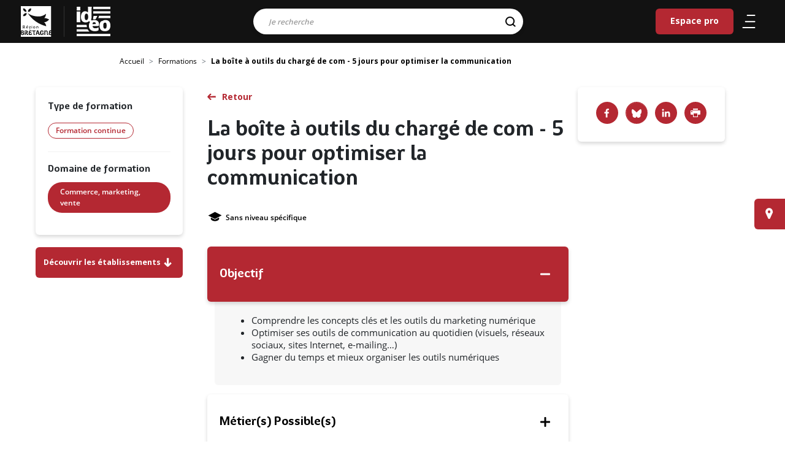

--- FILE ---
content_type: text/html; charset=UTF-8
request_url: https://ideo.bretagne.bzh/formations/la-boite-outils-du-charge-de-com-5-jours-pour-optimiser-la-communication
body_size: 6348
content:
<!DOCTYPE html>
<html lang="fr" dir="ltr" prefix="content: http://purl.org/rss/1.0/modules/content/  dc: http://purl.org/dc/terms/  foaf: http://xmlns.com/foaf/0.1/  og: http://ogp.me/ns#  rdfs: http://www.w3.org/2000/01/rdf-schema#  schema: http://schema.org/  sioc: http://rdfs.org/sioc/ns#  sioct: http://rdfs.org/sioc/types#  skos: http://www.w3.org/2004/02/skos/core#  xsd: http://www.w3.org/2001/XMLSchema# ">
  <head>
    <meta charset="utf-8" />
<meta name="description" content="IDEO est le service public d’information et d’aide à l’orientation en Bretagne, construisez votre avenir professionnel. Métiers, formations, secteurs d&#039;activités, agenda, évènements, actualités." />
<meta name="abstract" content="IDEO est le service public d’information et d’aide à l’orientation en Bretagne, construisez votre avenir professionnel." />
<meta name="keywords" content="Commerce, marketing, vente" />
<meta name="geo.placename" content="Bretagne" />
<link rel="shortlink" href="https://ideo.bretagne.bzh/" />
<link rel="canonical" href="https://ideo.bretagne.bzh/formations/la-boite-outils-du-charge-de-com-5-jours-pour-optimiser-la-communication" />
<meta name="robots" content="index, follow, max-snippet:-1, max-video-preview:-1, max-image-preview:large" />
<meta name="rights" content="Région Bretagne" />
<meta property="og:site_name" content="Ideo" />
<meta property="og:url" content="https://ideo.bretagne.bzh/formations/la-boite-outils-du-charge-de-com-5-jours-pour-optimiser-la-communication" />
<meta property="og:title" content="La boîte à outils du chargé de com - 5 jours pour optimiser la communication" />
<meta name="twitter:card" content="summary" />
<meta name="twitter:title" content="La boîte à outils du chargé de com - 5 jours pour optimiser la communication | Ideo" />
<meta name="Generator" content="Drupal 10 (https://www.drupal.org)" />
<meta name="MobileOptimized" content="width" />
<meta name="HandheldFriendly" content="true" />
<meta name="viewport" content="width=device-width, initial-scale=1.0" />
<link rel="apple-touch-icon" sizes="76x76" href="icons/apple-touch-icon.png" />
<link rel="icon" type="image/png" sizes="32x32" href="icons/favicon-32x32.png" />
<link rel="icon" type="image/png" sizes="16x16" href="icons/favicon-16x16.png" />
<link rel="manifest" href="icons/site.webmanifest" />
<link rel="mask-icon" href="icons/safari-pinned-tab.svg" />
<link rel="shortcut icon" href="icons/favicon.ico" />
<meta name="msapplication-TileColor" content="#ffffff" />
<meta name="msapplication-config" content="icons/browserconfig.xml" />
<meta name="theme-color" content="#ffffff" />
<link rel="icon" href="/themes/custom/ideo/favicon.ico" type="image/vnd.microsoft.icon" />

    <title>La boîte à outils du chargé de com - 5 jours pour optimiser la communication | Ideo</title>
    <meta name="viewport" content="width=device-width, initial-scale=1, user-scalable=0">
    <link rel="stylesheet" media="all" href="/sites/default/files/css/css_VETm-vg7sdvYCJ6aJkcWeWrByX2kVGsHLkIfwNheuvI.css?delta=0&amp;language=fr&amp;theme=ideo&amp;include=eJwtyTEOwCAIBdAL0XIm1K8xwWIEB2_fDp3e8LItcFl7it6yw7KNqQhQLzBuakn08jjan0YKqV_yL_nxwOAkjhf_gxv1" />
<link rel="stylesheet" media="all" href="/sites/default/files/css/css_gPGlV4u3umYUmLeTMfzeYR4dd2-nQO5jhcOc9RFa_zs.css?delta=1&amp;language=fr&amp;theme=ideo&amp;include=eJwtyTEOwCAIBdAL0XIm1K8xwWIEB2_fDp3e8LItcFl7it6yw7KNqQhQLzBuakn08jjan0YKqV_yL_nxwOAkjhf_gxv1" />
<link rel="stylesheet" media="print" href="/sites/default/files/css/css_5PiML6ZMc9qoLftLvXbcr-MyAxR-I39N423wP5hELBg.css?delta=2&amp;language=fr&amp;theme=ideo&amp;include=eJwtyTEOwCAIBdAL0XIm1K8xwWIEB2_fDp3e8LItcFl7it6yw7KNqQhQLzBuakn08jjan0YKqV_yL_nxwOAkjhf_gxv1" />


    <meta name="theme-color" content="#121212" />
  </head>
  <body  class="path-node page-node-type-training">

    
      <div class="dialog-off-canvas-main-canvas" data-off-canvas-main-canvas>
    
<header class="header clear d-flex nav-down" role="banner">
  <div class="logo">
    <a href="https://www.bretagne.bzh" aria-label="logo" target="_blank">
      <img src="/themes/custom/ideo/images/logo-region-bretagne.svg" alt="Logo de la Région Bretagne" class="logo-img">
    </a>
  </div>
  <span class="sep-logo"></span>
                

    
  <a href="/" class="navbar-brand d-flex align-items-center ideo-logo " aria-label="Ideo">
        <img src="/themes/custom/ideo/images/logo-ideo-white.svg" class="mx-auto d-block" alt="IDEO (aller sur la page d'accueil)">
  </a>




<div class="searchTopBar">
    <div class="search-bar">
    <form action="/formations/la-boite-outils-du-charge-de-com-5-jours-pour-optimiser-la-communication" method="post" id="all-search-form--2" accept-charset="UTF-8">
    


      <div class="row">
                        <div class="col-12"><div class="js-form-item form-item js-form-type-search form-item-search js-form-item-search form-no-label form-group">
      <label for="edit-search--4" class="visually-hidden js-form-required form-required">Résultats de la recherche</label>
          
<input data-drupal-selector="edit-search" class="form-autocomplete form-search required form-control" data-autocomplete-path="/autocomplete-search" type="search" id="edit-search--4" name="search" value="" maxlength="128" placeholder="Je recherche" required="required" aria-required="true" />

        </div>
</div>  
<input data-drupal-selector="edit-origin" type="hidden" name="origin" value="" class="form-control" />
  <input aria-label="Rechercher" data-drupal-selector="edit-submit" type="submit" id="edit-submit--3" name="op" value="" class="button js-form-submit form-submit btn btn-primary" />




                      </div>

  
<input autocomplete="off" data-drupal-selector="form-jon-mlp7qrvbjomeu-m7ytwgqjcyrbkavek0ilwsk7m" type="hidden" name="form_build_id" value="form-Jon-mlP7qRVBJomeu-M7yTWgQjcyRbkAvek0ilwSk7M" class="form-control" />
  
<input data-drupal-selector="edit-all-search-form-2" type="hidden" name="form_id" value="all_search_form" class="form-control" />

</form>

  </div>
  </div>
  

  
  


  <ul class="nav">
                                          <li class="nav-item  ">
                      <a href="/espace-pro" title="Espace destiné aux professionnels membres du réseau IDÉO" class="nav-link" data-drupal-link-system-path="espace-pro">Espace pro</a>
                  </li>
            </ul>




        <nav class="nav">
    <ul>
      <li>
        <a href="#" title="Menu" class="burger" aria-expanded="false" aria-label="Ouvrir/Fermer le menu"
           aria-controls="main-menu" aria-haspopup="true">
           <span class="icone" aria-hidden="true">
              <span></span>
              <span></span>
              <span></span>
           </span>
        </a>
      </li>
      <li class="mobile-search">
        <a href="#" title="Recherche" aria-expanded="false" aria-label="Ouvrir/Fermer la recherche"
           aria-controls="main-menu" aria-haspopup="true">
          <svg xmlns="http://www.w3.org/2000/svg" width="25.766" height="25.994"><g stroke="#000" stroke-width="2" fill="none"><g><circle cx="11.5" cy="11.5" r="11.5" stroke="none"/><circle cx="11.5" cy="11.5" r="10"/></g><path stroke-linecap="round" d="M18.647 19.289l5 4.586"/></g></svg>        </a>
      </li>
    </ul>
  </nav>
</header>
<div class="menu_slide">
  <div class="slide-content">
    <div class="menu-content">
                    

  



              <ul class="nav navbar-nav level-1">
                                          <li class="nav-item">
              <a class="parent-1" href="/">Accueil</a>
                          </li>
                                  <li class="nav-item">
              <a class="parent-1" href="/metiers">Métiers</a>
                          </li>
                                  <li class="nav-item">
              <a class="parent-1" href="/formations?type_initial=0&amp;type_continuous=0">Formations</a>
                          </li>
                                  <li class="nav-item">
              <a class="parent-1" href="/conseillers">Lieux d&#039;information</a>
                          </li>
                                  <li class="nav-item">
              <a class="parent-1" href="/financements">Aides et financements</a>
                          </li>
                                  <li class="nav-item">
              <a class="parent-1" href="/stages">Stages et immersions</a>
                          </li>
                                  <li class="nav-item">
              <a class="parent-1" href="/evenements">Evènements</a>
                          </li>
                                  <li class="nav-item">
              <a class="parent-1" href="/actualites">Actualités</a>
                          </li>
                                  <li class="nav-item">
              <a class="parent-1" href="/publications">Publications</a>
                          </li>
                                  <li class="nav-item">
              <a class="parent-1" href="/espace-pro">Espace Pro</a>
                          </li>
                  </ul>

  

      </ul>



          </div>
    <div class="menu-footer">
    </div>
  </div>
</div>
<div class="search-slide">
  <div class="search-bar">
    <button id="mobile-close">
      <svg class="" xmlns="http://www.w3.org/2000/svg" width="25.811" height="25.811"><path d="M2.12 12.905l10.785 10.784 10.784-10.784" fill="none" stroke="#fff" stroke-linecap="round" stroke-linejoin="round" stroke-width="3"/></svg>
    </button>
    <form class="all-search-form" data-drupal-selector="all-search-form" action="/formations/la-boite-outils-du-charge-de-com-5-jours-pour-optimiser-la-communication" method="post" id="all-search-form" accept-charset="UTF-8">
    


      <div class="row">
                        <div class="col-12"><div class="js-form-item form-item js-form-type-search form-item-search js-form-item-search form-no-label form-group">
      <label for="edit-search--2" class="visually-hidden js-form-required form-required">Résultats de la recherche</label>
          
<input data-drupal-selector="edit-search" class="form-autocomplete form-search required form-control" data-autocomplete-path="/autocomplete-search" type="search" id="edit-search--2" name="search" value="" maxlength="128" placeholder="Je recherche" required="required" aria-required="true" />

        </div>
</div>  
<input data-drupal-selector="edit-origin" type="hidden" name="origin" value="" class="form-control" />
  <input aria-label="Rechercher" data-drupal-selector="edit-submit" type="submit" id="edit-submit--2" name="op" value="" class="button js-form-submit form-submit btn btn-primary" />




                      </div>

  
<input autocomplete="off" data-drupal-selector="form-nehbhyfyosudqcmnviarp9e7lf1ygmlti-yomwczhdo" type="hidden" name="form_build_id" value="form-nEhBhyfYOSudqcmnViARP9e7LF1yGMlTi-yoMWCzhDo" class="form-control" />
  
<input data-drupal-selector="edit-all-search-form" type="hidden" name="form_id" value="all_search_form" class="form-control" />

</form>

  </div>
</div>

<div class="page">
  <main class="wrapper">
      

    <div class="full-width breadcrumb-container">
    <nav aria-label="breadcrumb" class="breadcrumb-wrapper">
      <ol class="breadcrumb">
                  <li class="breadcrumb-item ">
                                          <a href="/"> Accueil</a>
                                    </li>
                  <li class="breadcrumb-item ">
                                          <a href="/formations?type_initial=0&type_continuous=0">Formations</a>
                                    </li>
                  <li class="breadcrumb-item active">
                          La boîte à outils du chargé de com - 5 jours pour optimiser la communication
                      </li>
              </ol>
    </nav>
  </div>



                

  

<article about="/formations/la-boite-outils-du-charge-de-com-5-jours-pour-optimiser-la-communication" class="node node--promoted training training--full" >
    
        <div class="post-wrapper">

            <div class="post-title">
                <a
                   class="btn-normal back-list1" id="training-back-to-search" href="#">Retour</a>
                <h1> La boîte à outils du chargé de com - 5 jours pour optimiser la communication
 </h1>

                                    <div class="post-top">
                    <span><i class="icon-education" data-toggle="tooltip" data-placement="top"
                   title="Niveau de sortie"></i>Sans niveau spécifique</span>
                                            </div>
                
            </div>

            <div class="post-infos-left">
                <div class="inner">
                                          <h2>Type de formation</h2>
                        <span class="badge badge-primary">Formation continue</span>

                                                                                                                                                                                                                    <div class="sep-h"></div>
                        <h2>Domaine de formation</h2>
                        <div class="taxo-tags taxonomy">
                            
      <div class="__">
              <div class="field__item"><a href="/formations/recherche?type&amp;domain%5B13123%5D=13123" hreflang="fr">Commerce, marketing, vente</a></div>
          </div>
  
                        </div>
                                    </div>
                              <a href="#etablissement-list" class="btn-primary btn etablishment-link">Découvrir les établissements <span class="icon-fleche_bas"></span></a>
                          </div>

            <div class="post-content">
                                                    
                <div class="accordion" id="accordion-training">
                                            <div class="card">
                            <div class="card-header" id="heading-0" data-toggle="collapse" data-target="#collapse-0"
                                 aria-expanded="false" aria-controls="collapseOne">
                                <button class="btn btn-link" data-toggle="collapse" data-target="#collapseOne"
                                        aria-expanded="true"
                                        aria-controls="collapse-0">
                                    <h2 class="h3 mb-0">Objectif</h2>
                                </button>
                            </div>
                            <div id="collapse-0" class="collapse show" aria-labelledby="heading-0">
                                <div class="card-body">
                                    <ul>
	<li>Comprendre les concepts clés et les outils du marketing numérique</li>
	<li>Optimiser ses outils de communication au quotidien (visuels, réseaux sociaux, sites Internet, e-mailing…)</li>
	<li>Gagner du temps et mieux organiser les outils numériques</li>
</ul>
                                </div>
                            </div>
                        </div>
                                                                                                                                                <div class="card">
                            <div class="card-header collapsed" id="heading-6" data-toggle="collapse"
                                 data-target="#collapse-6"
                                 aria-expanded="false" aria-controls="collapseOne">
                                <button class="btn btn-link" data-toggle="collapse" data-target="#collapseOne"
                                        aria-expanded="true"
                                        aria-controls="collapse-6">
                                    <h2 class="h3 mb-0">Métier(s) Possible(s)</h2>
                                </button>
                            </div>
                            <div id="collapse-6" class="collapse" aria-labelledby="heading-6">
                                <div class="card-body">
                                    <ul><li><a href="/metiers/community-manager" hreflang="fr">Community manager</a></li><li><a href="/metiers/animateurtrice-de-site-web" hreflang="fr">Animateur/trice de site web</a></li></ul>
                                </div>
                            </div>
                        </div>
                                                                                            </div>
            </div>

            <div class="post-infos-right">
              <div class="bloc-partage">
                <div class="social-share">
                  <a class="facebook-icon"
                     href="https://www.facebook.com/sharer/sharer.php?u=https://ideo.bretagne.bzh/formations/la-boite-outils-du-charge-de-com-5-jours-pour-optimiser-la-communication"
                     target="_blank" title="Facebook"></a>
                  <a class="bluesky-icon" href="https://bsky.app/intent/compose?text=La boîte à outils du chargé de com - 5 jours pour optimiser la communication"
                     target="_blank" title="Bluesky"></a>
                  <a class="linked-icon"
                     href="https://www.linkedin.com/sharing/share-offsite/?url=https://ideo.bretagne.bzh/formations/la-boite-outils-du-charge-de-com-5-jours-pour-optimiser-la-communication&title=La boîte à outils du chargé de com - 5 jours pour optimiser la communication"
                     target="_blank" title="Linkedin"></a>
                  <a class="icon-imprimante" href="javascript:window.print()"
                     title="Imprimer le résultat"><span>Imprimer</span></a>
                </div>
              </div>
                                          
            </div>
        </div>
       <div class="full-width region-session" id="etablissement-list">
            <div class="wrapper">
                <div class="post-wrapper row d-flex">
                    <div class="post-content col-lg-8 col-sm-12 ">
                      <h3 class="h2 text-uppercase text-align-center">établissements</h3>
                      <form class="ideo-blocks-training-establishment-form form-continuous" data-drupal-selector="ideo-blocks-training-establishment-form" action="/formations/la-boite-outils-du-charge-de-com-5-jours-pour-optimiser-la-communication#etablissement-list" method="get" id="ideo-blocks-training-establishment-form" accept-charset="UTF-8">
    
<input data-drupal-selector="edit-type" type="hidden" name="type" value="" class="form-control" />
<div class="js-form-item form-item js-form-type-select form-item-modalite js-form-item-modalite form-group">
      <label for="edit-modalite">Modalité</label>
          <select placeholder="Modalité" data-name="Modalité" data-none-selected-text="Modalité" data-drupal-selector="edit-modalite" multiple="multiple" name="modalite[]" id="edit-modalite" class="form-select selectpickeritem keepPlaceholder"><option value="apprentissage">Apprentissage</option><option value="contrat_pro">Contrat Pro</option><option value="formation_continue">Formation continue</option></select>

        </div>
<div class="js-form-item form-item js-form-type-select form-item-financement js-form-item-financement form-group">
      <label for="edit-financement">Financement</label>
          <select data-none-selected-text="Financement" data-name="Financement" data-drupal-selector="edit-financement" multiple="multiple" name="financement[]" id="edit-financement" class="form-select selectpickeritem keepPlaceholder"><option value="9484">France Travail – Action de formation conventionnée</option><option value="9481">Région Bretagne - PREPA</option><option value="9482">Région Bretagne - QUALIF</option><option value="9483">Région Bretagne – Autre action</option></select>

        </div>
<label id="label-departement" class="visually-hidden" for="edit-department" aria-label="department" data-drupal-selector="edit-label-department">Sélection du département</label>
<div class="js-form-item form-item js-form-type-select form-item-department js-form-item-department form-no-label form-group">
          <select data-name="Departement" data-none-selected-text="Departement" aria-labelledBy="label-departement" data-drupal-selector="edit-department" multiple="multiple" name="department[]" id="edit-department" class="form-select selectpickeritem keepPlaceholder"><option value="4463">Côtes d’Armor</option><option value="4464">Ille et Vilaine</option><option value="4462">Morbihan</option><option value="4461">﻿Finistère</option></select>

        </div>
  <input data-drupal-selector="edit-submit" type="submit" id="edit-submit" name="op" value="Rechercher" class="button js-form-submit form-submit btn btn-primary" />




</form>

                      <div id="etablissement-list-items" class="establishments-list">
                        <article class="card">
  <div class="card-header">
    <h2 class="h2">SCOUBART MELANIE</h2>
  </div>
  <div class="card-body">
    <div>
      <span class="icon-marqueur"></span>&nbsp;Lamballe&nbsp;(22)
    </div>
    <div>
                </div>
              <div>
        <span class="icon-calendrier"></span>&nbsp;Session en cours (contactez l’organisme de formation)
      </div>
        <div>
          </div>
    <a href="/formations/etablissement/continuous/329905/342218" class="card-link btn-normal">En savoir plus</a>
  </div>
</article>

  

                      </div>
                    </div>
                </div>
            </div>
        </div>
    </article>


  

  <a href="/conseillers" class="find-advisor btn btn-primary">Trouver un conseiller près de chez vous</a>



      </main>
</div>

  
  <footer class="footer">
    <div class="wrapper">
      <div class="row">
        <div class="bloc_logo col-lg-12 col-xl-12">
          <div class="bg">
            <a href="http://bretagne.bzh" target="_blank" class="logo" aria-label="Région de bretagne">
              <img src="/themes/custom/ideo/images/logo-region-bretagne.svg" alt="Logo de la Région de Bretagne" class="logo-img">
            </a>
          </div>
          <div class="bg logo logo-ideo">
            <a href="https://ideo.bretagne.bzh/" class="logo" aria-label="Page d'accueil">
              <img src="/themes/custom/ideo/images/logo-ideo-white.svg" alt="Logo Idéo" class="logo-img">
            </a>
          </div>
          <div class="bg logo logo-gref">
            <a href="https://www.gref-bretagne.com/" target="_blank" class="logo" aria-label="Gref bretagne">
              <img src="/themes/custom/ideo/images/logo-gref.png" alt="Logo du GREF Bretagne" class="logo-img">
            </a>
          </div>
        </div>
      </div>
      <div class="row">
        <div class="col-md-9 col-sm-12 offset-md-3">
              

  
  


  <nav class="nav-footer" arial-label="Menu du pied de page">
  <ul>
                                          <li class="nav-item  ">
                      <a href="/sitemap" data-drupal-link-system-path="sitemap">Plan du site</a>
                  </li>
                                      <li class="nav-item  ">
                      <a href="/contribuez-la-mise-jour" data-drupal-link-system-path="node/43839">Contribuez à la mise à jour</a>
                  </li>
                                      <li class="nav-item  ">
                      <a href="/decouvrir-ideo" data-drupal-link-system-path="node/46472">Découvrir Idéo</a>
                  </li>
                                      <li class="nav-item  ">
                      <a href="/mentions-legales" data-drupal-link-system-path="node/27241">Mentions légales</a>
                  </li>
                                      <li class="nav-item  ">
                      <a href="/kit-de-communication" title="Téléchargez le kit de communication Idéo !" data-drupal-link-system-path="node/84032">Kit de communication</a>
                  </li>
                                      <li class="nav-item  ">
                      <a href="/reseaux-sociaux" data-drupal-link-system-path="node/5317163">Nos réseaux sociaux</a>
                  </li>
            </ul>
  </nav>




        </div>
      </div>
    </div>
  </footer>

<!-- Back to top button -->
<a id="scroll-to-top" class="btn btn-primary" href="#" title="Retour en haut de page">
  <span class="sr-only">Retour en haut de page</span>
</a>

  </div>

    
    <script type="application/json" data-drupal-selector="drupal-settings-json">{"path":{"baseUrl":"\/","pathPrefix":"","currentPath":"node\/329905","currentPathIsAdmin":false,"isFront":false,"currentLanguage":"fr"},"pluralDelimiter":"\u0003","suppressDeprecationErrors":true,"ajaxPageState":{"libraries":"eJxVzEEKwCAMAMEP2fqmqEGExEgSBX9fqL30tsxhsyjGonMA3TBdsvAgdAytoMQE9lUlSUCXZW3D7W--qfV6jMGF5XSHlUCDbXPk9_UAJNUqGA","theme":"ideo","theme_token":null},"ajaxTrustedUrl":{"\/formations\/la-boite-outils-du-charge-de-com-5-jours-pour-optimiser-la-communication#etablissement-list":true,"form_action_p_pvdeGsVG5zNF_XLGPTvYSKCf43t8qZYSwcfZl2uzM":true},"csp":{"nonce":"XQ4rtjSQYZzjUSnve1Y1qA"},"user":{"uid":0,"permissionsHash":"2b8f0c1cf4ffa0357559c8941db594f9943cee91d6e8357936500d0fdf3ed569"}}</script>
<script src="/sites/default/files/js/js_mRPDM9WpTQnxi76hvo-pW1hX9EWHpO2FVJ4Q4r-I9XY.js?scope=header&amp;delta=0&amp;language=fr&amp;theme=ideo&amp;include=eJwlyEsKACAIBcAL9TmTmUSgPDG7f4tmOYyQPuM6aaObYJirpJQ9BX0pBmk9HNvz_DNKGB5t8BXM"></script>

    <script src="/sites/default/files/js/js_Wadp1rrHo1hAXO9kXbrkcHiHgY483eyJFMIs-PqA7Xg.js?scope=footer&amp;delta=0&amp;language=fr&amp;theme=ideo&amp;include=eJwlyEsKACAIBcAL9TmTmUSgPDG7f4tmOYyQPuM6aaObYJirpJQ9BX0pBmk9HNvz_DNKGB5t8BXM"></script>


  <script defer src="https://static.cloudflareinsights.com/beacon.min.js/vcd15cbe7772f49c399c6a5babf22c1241717689176015" integrity="sha512-ZpsOmlRQV6y907TI0dKBHq9Md29nnaEIPlkf84rnaERnq6zvWvPUqr2ft8M1aS28oN72PdrCzSjY4U6VaAw1EQ==" data-cf-beacon='{"version":"2024.11.0","token":"e91da1aaab8c4d2d9590ef4b2add4234","server_timing":{"name":{"cfCacheStatus":true,"cfEdge":true,"cfExtPri":true,"cfL4":true,"cfOrigin":true,"cfSpeedBrain":true},"location_startswith":null}}' crossorigin="anonymous"></script>
</body>
</html>


--- FILE ---
content_type: text/css
request_url: https://ideo.bretagne.bzh/sites/default/files/css/css_gPGlV4u3umYUmLeTMfzeYR4dd2-nQO5jhcOc9RFa_zs.css?delta=1&language=fr&theme=ideo&include=eJwtyTEOwCAIBdAL0XIm1K8xwWIEB2_fDp3e8LItcFl7it6yw7KNqQhQLzBuakn08jjan0YKqV_yL_nxwOAkjhf_gxv1
body_size: 120107
content:
@import url("https://fonts.googleapis.com/css2?family=Open+Sans:wght@700&display=swap");
/* @license GPL-2.0-or-later https://www.drupal.org/licensing/faq */
.fa,.fab,.fad,.fal,.far,.fas{-moz-osx-font-smoothing:grayscale;-webkit-font-smoothing:antialiased;display:inline-block;font-style:normal;font-variant:normal;text-rendering:auto;line-height:1}.fa-lg{font-size:1.33333em;line-height:.75em;vertical-align:-.0667em}.fa-xs{font-size:.75em}.fa-sm{font-size:.875em}.fa-1x{font-size:1em}.fa-2x{font-size:2em}.fa-3x{font-size:3em}.fa-4x{font-size:4em}.fa-5x{font-size:5em}.fa-6x{font-size:6em}.fa-7x{font-size:7em}.fa-8x{font-size:8em}.fa-9x{font-size:9em}.fa-10x{font-size:10em}.fa-fw{text-align:center;width:1.25em}.fa-ul{list-style-type:none;margin-left:2.5em;padding-left:0}.fa-ul>li{position:relative}.fa-li{left:-2em;position:absolute;text-align:center;width:2em;line-height:inherit}.fa-border{border:.08em solid #eee;border-radius:.1em;padding:.2em .25em .15em}.fa-pull-left{float:left}.fa-pull-right{float:right}.fa.fa-pull-left,.fab.fa-pull-left,.fal.fa-pull-left,.far.fa-pull-left,.fas.fa-pull-left{margin-right:.3em}.fa.fa-pull-right,.fab.fa-pull-right,.fal.fa-pull-right,.far.fa-pull-right,.fas.fa-pull-right{margin-left:.3em}.fa-spin{-webkit-animation:fa-spin 2s linear infinite;animation:fa-spin 2s linear infinite}.fa-pulse{-webkit-animation:fa-spin 1s steps(8) infinite;animation:fa-spin 1s steps(8) infinite}@-webkit-keyframes fa-spin{0%{-webkit-transform:rotate(0deg);transform:rotate(0deg)}to{-webkit-transform:rotate(1turn);transform:rotate(1turn)}}@keyframes fa-spin{0%{-webkit-transform:rotate(0deg);transform:rotate(0deg)}to{-webkit-transform:rotate(1turn);transform:rotate(1turn)}}.fa-rotate-90{-ms-filter:"progid:DXImageTransform.Microsoft.BasicImage(rotation=1)";-webkit-transform:rotate(90deg);transform:rotate(90deg)}.fa-rotate-180{-ms-filter:"progid:DXImageTransform.Microsoft.BasicImage(rotation=2)";-webkit-transform:rotate(180deg);transform:rotate(180deg)}.fa-rotate-270{-ms-filter:"progid:DXImageTransform.Microsoft.BasicImage(rotation=3)";-webkit-transform:rotate(270deg);transform:rotate(270deg)}.fa-flip-horizontal{-ms-filter:"progid:DXImageTransform.Microsoft.BasicImage(rotation=0, mirror=1)";-webkit-transform:scaleX(-1);transform:scaleX(-1)}.fa-flip-vertical{-webkit-transform:scaleY(-1);transform:scaleY(-1)}.fa-flip-both,.fa-flip-horizontal.fa-flip-vertical,.fa-flip-vertical{-ms-filter:"progid:DXImageTransform.Microsoft.BasicImage(rotation=2, mirror=1)"}.fa-flip-both,.fa-flip-horizontal.fa-flip-vertical{-webkit-transform:scale(-1);transform:scale(-1)}:root .fa-flip-both,:root .fa-flip-horizontal,:root .fa-flip-vertical,:root .fa-rotate-90,:root .fa-rotate-180,:root .fa-rotate-270{-webkit-filter:none;filter:none}.fa-stack{display:inline-block;height:2em;line-height:2em;position:relative;vertical-align:middle;width:2.5em}.fa-stack-1x,.fa-stack-2x{left:0;position:absolute;text-align:center;width:100%}.fa-stack-1x{line-height:inherit}.fa-stack-2x{font-size:2em}.fa-inverse{color:#fff}.fa-500px:before{content:"\f26e"}.fa-accessible-icon:before{content:"\f368"}.fa-accusoft:before{content:"\f369"}.fa-acquisitions-incorporated:before{content:"\f6af"}.fa-ad:before{content:"\f641"}.fa-address-book:before{content:"\f2b9"}.fa-address-card:before{content:"\f2bb"}.fa-adjust:before{content:"\f042"}.fa-adn:before{content:"\f170"}.fa-adobe:before{content:"\f778"}.fa-adversal:before{content:"\f36a"}.fa-affiliatetheme:before{content:"\f36b"}.fa-air-freshener:before{content:"\f5d0"}.fa-airbnb:before{content:"\f834"}.fa-algolia:before{content:"\f36c"}.fa-align-center:before{content:"\f037"}.fa-align-justify:before{content:"\f039"}.fa-align-left:before{content:"\f036"}.fa-align-right:before{content:"\f038"}.fa-alipay:before{content:"\f642"}.fa-allergies:before{content:"\f461"}.fa-amazon:before{content:"\f270"}.fa-amazon-pay:before{content:"\f42c"}.fa-ambulance:before{content:"\f0f9"}.fa-american-sign-language-interpreting:before{content:"\f2a3"}.fa-amilia:before{content:"\f36d"}.fa-anchor:before{content:"\f13d"}.fa-android:before{content:"\f17b"}.fa-angellist:before{content:"\f209"}.fa-angle-double-down:before{content:"\f103"}.fa-angle-double-left:before{content:"\f100"}.fa-angle-double-right:before{content:"\f101"}.fa-angle-double-up:before{content:"\f102"}.fa-angle-down:before{content:"\f107"}.fa-angle-left:before{content:"\f104"}.fa-angle-right:before{content:"\f105"}.fa-angle-up:before{content:"\f106"}.fa-angry:before{content:"\f556"}.fa-angrycreative:before{content:"\f36e"}.fa-angular:before{content:"\f420"}.fa-ankh:before{content:"\f644"}.fa-app-store:before{content:"\f36f"}.fa-app-store-ios:before{content:"\f370"}.fa-apper:before{content:"\f371"}.fa-apple:before{content:"\f179"}.fa-apple-alt:before{content:"\f5d1"}.fa-apple-pay:before{content:"\f415"}.fa-archive:before{content:"\f187"}.fa-archway:before{content:"\f557"}.fa-arrow-alt-circle-down:before{content:"\f358"}.fa-arrow-alt-circle-left:before{content:"\f359"}.fa-arrow-alt-circle-right:before{content:"\f35a"}.fa-arrow-alt-circle-up:before{content:"\f35b"}.fa-arrow-circle-down:before{content:"\f0ab"}.fa-arrow-circle-left:before{content:"\f0a8"}.fa-arrow-circle-right:before{content:"\f0a9"}.fa-arrow-circle-up:before{content:"\f0aa"}.fa-arrow-down:before{content:"\f063"}.fa-arrow-left:before{content:"\f060"}.fa-arrow-right:before{content:"\f061"}.fa-arrow-up:before{content:"\f062"}.fa-arrows-alt:before{content:"\f0b2"}.fa-arrows-alt-h:before{content:"\f337"}.fa-arrows-alt-v:before{content:"\f338"}.fa-artstation:before{content:"\f77a"}.fa-assistive-listening-systems:before{content:"\f2a2"}.fa-asterisk:before{content:"\f069"}.fa-asymmetrik:before{content:"\f372"}.fa-at:before{content:"\f1fa"}.fa-atlas:before{content:"\f558"}.fa-atlassian:before{content:"\f77b"}.fa-atom:before{content:"\f5d2"}.fa-audible:before{content:"\f373"}.fa-audio-description:before{content:"\f29e"}.fa-autoprefixer:before{content:"\f41c"}.fa-avianex:before{content:"\f374"}.fa-aviato:before{content:"\f421"}.fa-award:before{content:"\f559"}.fa-aws:before{content:"\f375"}.fa-baby:before{content:"\f77c"}.fa-baby-carriage:before{content:"\f77d"}.fa-backspace:before{content:"\f55a"}.fa-backward:before{content:"\f04a"}.fa-bacon:before{content:"\f7e5"}.fa-balance-scale:before{content:"\f24e"}.fa-balance-scale-left:before{content:"\f515"}.fa-balance-scale-right:before{content:"\f516"}.fa-ban:before{content:"\f05e"}.fa-band-aid:before{content:"\f462"}.fa-bandcamp:before{content:"\f2d5"}.fa-barcode:before{content:"\f02a"}.fa-bars:before{content:"\f0c9"}.fa-baseball-ball:before{content:"\f433"}.fa-basketball-ball:before{content:"\f434"}.fa-bath:before{content:"\f2cd"}.fa-battery-empty:before{content:"\f244"}.fa-battery-full:before{content:"\f240"}.fa-battery-half:before{content:"\f242"}.fa-battery-quarter:before{content:"\f243"}.fa-battery-three-quarters:before{content:"\f241"}.fa-battle-net:before{content:"\f835"}.fa-bed:before{content:"\f236"}.fa-beer:before{content:"\f0fc"}.fa-behance:before{content:"\f1b4"}.fa-behance-square:before{content:"\f1b5"}.fa-bell:before{content:"\f0f3"}.fa-bell-slash:before{content:"\f1f6"}.fa-bezier-curve:before{content:"\f55b"}.fa-bible:before{content:"\f647"}.fa-bicycle:before{content:"\f206"}.fa-biking:before{content:"\f84a"}.fa-bimobject:before{content:"\f378"}.fa-binoculars:before{content:"\f1e5"}.fa-biohazard:before{content:"\f780"}.fa-birthday-cake:before{content:"\f1fd"}.fa-bitbucket:before{content:"\f171"}.fa-bitcoin:before{content:"\f379"}.fa-bity:before{content:"\f37a"}.fa-black-tie:before{content:"\f27e"}.fa-blackberry:before{content:"\f37b"}.fa-blender:before{content:"\f517"}.fa-blender-phone:before{content:"\f6b6"}.fa-blind:before{content:"\f29d"}.fa-blog:before{content:"\f781"}.fa-blogger:before{content:"\f37c"}.fa-blogger-b:before{content:"\f37d"}.fa-bluetooth:before{content:"\f293"}.fa-bluetooth-b:before{content:"\f294"}.fa-bold:before{content:"\f032"}.fa-bolt:before{content:"\f0e7"}.fa-bomb:before{content:"\f1e2"}.fa-bone:before{content:"\f5d7"}.fa-bong:before{content:"\f55c"}.fa-book:before{content:"\f02d"}.fa-book-dead:before{content:"\f6b7"}.fa-book-medical:before{content:"\f7e6"}.fa-book-open:before{content:"\f518"}.fa-book-reader:before{content:"\f5da"}.fa-bookmark:before{content:"\f02e"}.fa-bootstrap:before{content:"\f836"}.fa-border-all:before{content:"\f84c"}.fa-border-none:before{content:"\f850"}.fa-border-style:before{content:"\f853"}.fa-bowling-ball:before{content:"\f436"}.fa-box:before{content:"\f466"}.fa-box-open:before{content:"\f49e"}.fa-boxes:before{content:"\f468"}.fa-braille:before{content:"\f2a1"}.fa-brain:before{content:"\f5dc"}.fa-bread-slice:before{content:"\f7ec"}.fa-briefcase:before{content:"\f0b1"}.fa-briefcase-medical:before{content:"\f469"}.fa-broadcast-tower:before{content:"\f519"}.fa-broom:before{content:"\f51a"}.fa-brush:before{content:"\f55d"}.fa-btc:before{content:"\f15a"}.fa-buffer:before{content:"\f837"}.fa-bug:before{content:"\f188"}.fa-building:before{content:"\f1ad"}.fa-bullhorn:before{content:"\f0a1"}.fa-bullseye:before{content:"\f140"}.fa-burn:before{content:"\f46a"}.fa-buromobelexperte:before{content:"\f37f"}.fa-bus:before{content:"\f207"}.fa-bus-alt:before{content:"\f55e"}.fa-business-time:before{content:"\f64a"}.fa-buy-n-large:before{content:"\f8a6"}.fa-buysellads:before{content:"\f20d"}.fa-calculator:before{content:"\f1ec"}.fa-calendar:before{content:"\f133"}.fa-calendar-alt:before{content:"\f073"}.fa-calendar-check:before{content:"\f274"}.fa-calendar-day:before{content:"\f783"}.fa-calendar-minus:before{content:"\f272"}.fa-calendar-plus:before{content:"\f271"}.fa-calendar-times:before{content:"\f273"}.fa-calendar-week:before{content:"\f784"}.fa-camera:before{content:"\f030"}.fa-camera-retro:before{content:"\f083"}.fa-campground:before{content:"\f6bb"}.fa-canadian-maple-leaf:before{content:"\f785"}.fa-candy-cane:before{content:"\f786"}.fa-cannabis:before{content:"\f55f"}.fa-capsules:before{content:"\f46b"}.fa-car:before{content:"\f1b9"}.fa-car-alt:before{content:"\f5de"}.fa-car-battery:before{content:"\f5df"}.fa-car-crash:before{content:"\f5e1"}.fa-car-side:before{content:"\f5e4"}.fa-caret-down:before{content:"\f0d7"}.fa-caret-left:before{content:"\f0d9"}.fa-caret-right:before{content:"\f0da"}.fa-caret-square-down:before{content:"\f150"}.fa-caret-square-left:before{content:"\f191"}.fa-caret-square-right:before{content:"\f152"}.fa-caret-square-up:before{content:"\f151"}.fa-caret-up:before{content:"\f0d8"}.fa-carrot:before{content:"\f787"}.fa-cart-arrow-down:before{content:"\f218"}.fa-cart-plus:before{content:"\f217"}.fa-cash-register:before{content:"\f788"}.fa-cat:before{content:"\f6be"}.fa-cc-amazon-pay:before{content:"\f42d"}.fa-cc-amex:before{content:"\f1f3"}.fa-cc-apple-pay:before{content:"\f416"}.fa-cc-diners-club:before{content:"\f24c"}.fa-cc-discover:before{content:"\f1f2"}.fa-cc-jcb:before{content:"\f24b"}.fa-cc-mastercard:before{content:"\f1f1"}.fa-cc-paypal:before{content:"\f1f4"}.fa-cc-stripe:before{content:"\f1f5"}.fa-cc-visa:before{content:"\f1f0"}.fa-centercode:before{content:"\f380"}.fa-centos:before{content:"\f789"}.fa-certificate:before{content:"\f0a3"}.fa-chair:before{content:"\f6c0"}.fa-chalkboard:before{content:"\f51b"}.fa-chalkboard-teacher:before{content:"\f51c"}.fa-charging-station:before{content:"\f5e7"}.fa-chart-area:before{content:"\f1fe"}.fa-chart-bar:before{content:"\f080"}.fa-chart-line:before{content:"\f201"}.fa-chart-pie:before{content:"\f200"}.fa-check:before{content:"\f00c"}.fa-check-circle:before{content:"\f058"}.fa-check-double:before{content:"\f560"}.fa-check-square:before{content:"\f14a"}.fa-cheese:before{content:"\f7ef"}.fa-chess:before{content:"\f439"}.fa-chess-bishop:before{content:"\f43a"}.fa-chess-board:before{content:"\f43c"}.fa-chess-king:before{content:"\f43f"}.fa-chess-knight:before{content:"\f441"}.fa-chess-pawn:before{content:"\f443"}.fa-chess-queen:before{content:"\f445"}.fa-chess-rook:before{content:"\f447"}.fa-chevron-circle-down:before{content:"\f13a"}.fa-chevron-circle-left:before{content:"\f137"}.fa-chevron-circle-right:before{content:"\f138"}.fa-chevron-circle-up:before{content:"\f139"}.fa-chevron-down:before{content:"\f078"}.fa-chevron-left:before{content:"\f053"}.fa-chevron-right:before{content:"\f054"}.fa-chevron-up:before{content:"\f077"}.fa-child:before{content:"\f1ae"}.fa-chrome:before{content:"\f268"}.fa-chromecast:before{content:"\f838"}.fa-church:before{content:"\f51d"}.fa-circle:before{content:"\f111"}.fa-circle-notch:before{content:"\f1ce"}.fa-city:before{content:"\f64f"}.fa-clinic-medical:before{content:"\f7f2"}.fa-clipboard:before{content:"\f328"}.fa-clipboard-check:before{content:"\f46c"}.fa-clipboard-list:before{content:"\f46d"}.fa-clock:before{content:"\f017"}.fa-clone:before{content:"\f24d"}.fa-closed-captioning:before{content:"\f20a"}.fa-cloud:before{content:"\f0c2"}.fa-cloud-download-alt:before{content:"\f381"}.fa-cloud-meatball:before{content:"\f73b"}.fa-cloud-moon:before{content:"\f6c3"}.fa-cloud-moon-rain:before{content:"\f73c"}.fa-cloud-rain:before{content:"\f73d"}.fa-cloud-showers-heavy:before{content:"\f740"}.fa-cloud-sun:before{content:"\f6c4"}.fa-cloud-sun-rain:before{content:"\f743"}.fa-cloud-upload-alt:before{content:"\f382"}.fa-cloudscale:before{content:"\f383"}.fa-cloudsmith:before{content:"\f384"}.fa-cloudversify:before{content:"\f385"}.fa-cocktail:before{content:"\f561"}.fa-code:before{content:"\f121"}.fa-code-branch:before{content:"\f126"}.fa-codepen:before{content:"\f1cb"}.fa-codiepie:before{content:"\f284"}.fa-coffee:before{content:"\f0f4"}.fa-cog:before{content:"\f013"}.fa-cogs:before{content:"\f085"}.fa-coins:before{content:"\f51e"}.fa-columns:before{content:"\f0db"}.fa-comment:before{content:"\f075"}.fa-comment-alt:before{content:"\f27a"}.fa-comment-dollar:before{content:"\f651"}.fa-comment-dots:before{content:"\f4ad"}.fa-comment-medical:before{content:"\f7f5"}.fa-comment-slash:before{content:"\f4b3"}.fa-comments:before{content:"\f086"}.fa-comments-dollar:before{content:"\f653"}.fa-compact-disc:before{content:"\f51f"}.fa-compass:before{content:"\f14e"}.fa-compress:before{content:"\f066"}.fa-compress-arrows-alt:before{content:"\f78c"}.fa-concierge-bell:before{content:"\f562"}.fa-confluence:before{content:"\f78d"}.fa-connectdevelop:before{content:"\f20e"}.fa-contao:before{content:"\f26d"}.fa-cookie:before{content:"\f563"}.fa-cookie-bite:before{content:"\f564"}.fa-copy:before{content:"\f0c5"}.fa-copyright:before{content:"\f1f9"}.fa-cotton-bureau:before{content:"\f89e"}.fa-couch:before{content:"\f4b8"}.fa-cpanel:before{content:"\f388"}.fa-creative-commons:before{content:"\f25e"}.fa-creative-commons-by:before{content:"\f4e7"}.fa-creative-commons-nc:before{content:"\f4e8"}.fa-creative-commons-nc-eu:before{content:"\f4e9"}.fa-creative-commons-nc-jp:before{content:"\f4ea"}.fa-creative-commons-nd:before{content:"\f4eb"}.fa-creative-commons-pd:before{content:"\f4ec"}.fa-creative-commons-pd-alt:before{content:"\f4ed"}.fa-creative-commons-remix:before{content:"\f4ee"}.fa-creative-commons-sa:before{content:"\f4ef"}.fa-creative-commons-sampling:before{content:"\f4f0"}.fa-creative-commons-sampling-plus:before{content:"\f4f1"}.fa-creative-commons-share:before{content:"\f4f2"}.fa-creative-commons-zero:before{content:"\f4f3"}.fa-credit-card:before{content:"\f09d"}.fa-critical-role:before{content:"\f6c9"}.fa-crop:before{content:"\f125"}.fa-crop-alt:before{content:"\f565"}.fa-cross:before{content:"\f654"}.fa-crosshairs:before{content:"\f05b"}.fa-crow:before{content:"\f520"}.fa-crown:before{content:"\f521"}.fa-crutch:before{content:"\f7f7"}.fa-css3:before{content:"\f13c"}.fa-css3-alt:before{content:"\f38b"}.fa-cube:before{content:"\f1b2"}.fa-cubes:before{content:"\f1b3"}.fa-cut:before{content:"\f0c4"}.fa-cuttlefish:before{content:"\f38c"}.fa-d-and-d:before{content:"\f38d"}.fa-d-and-d-beyond:before{content:"\f6ca"}.fa-dashcube:before{content:"\f210"}.fa-database:before{content:"\f1c0"}.fa-deaf:before{content:"\f2a4"}.fa-delicious:before{content:"\f1a5"}.fa-democrat:before{content:"\f747"}.fa-deploydog:before{content:"\f38e"}.fa-deskpro:before{content:"\f38f"}.fa-desktop:before{content:"\f108"}.fa-dev:before{content:"\f6cc"}.fa-deviantart:before{content:"\f1bd"}.fa-dharmachakra:before{content:"\f655"}.fa-dhl:before{content:"\f790"}.fa-diagnoses:before{content:"\f470"}.fa-diaspora:before{content:"\f791"}.fa-dice:before{content:"\f522"}.fa-dice-d20:before{content:"\f6cf"}.fa-dice-d6:before{content:"\f6d1"}.fa-dice-five:before{content:"\f523"}.fa-dice-four:before{content:"\f524"}.fa-dice-one:before{content:"\f525"}.fa-dice-six:before{content:"\f526"}.fa-dice-three:before{content:"\f527"}.fa-dice-two:before{content:"\f528"}.fa-digg:before{content:"\f1a6"}.fa-digital-ocean:before{content:"\f391"}.fa-digital-tachograph:before{content:"\f566"}.fa-directions:before{content:"\f5eb"}.fa-discord:before{content:"\f392"}.fa-discourse:before{content:"\f393"}.fa-divide:before{content:"\f529"}.fa-dizzy:before{content:"\f567"}.fa-dna:before{content:"\f471"}.fa-dochub:before{content:"\f394"}.fa-docker:before{content:"\f395"}.fa-dog:before{content:"\f6d3"}.fa-dollar-sign:before{content:"\f155"}.fa-dolly:before{content:"\f472"}.fa-dolly-flatbed:before{content:"\f474"}.fa-donate:before{content:"\f4b9"}.fa-door-closed:before{content:"\f52a"}.fa-door-open:before{content:"\f52b"}.fa-dot-circle:before{content:"\f192"}.fa-dove:before{content:"\f4ba"}.fa-download:before{content:"\f019"}.fa-draft2digital:before{content:"\f396"}.fa-drafting-compass:before{content:"\f568"}.fa-dragon:before{content:"\f6d5"}.fa-draw-polygon:before{content:"\f5ee"}.fa-dribbble:before{content:"\f17d"}.fa-dribbble-square:before{content:"\f397"}.fa-dropbox:before{content:"\f16b"}.fa-drum:before{content:"\f569"}.fa-drum-steelpan:before{content:"\f56a"}.fa-drumstick-bite:before{content:"\f6d7"}.fa-drupal:before{content:"\f1a9"}.fa-dumbbell:before{content:"\f44b"}.fa-dumpster:before{content:"\f793"}.fa-dumpster-fire:before{content:"\f794"}.fa-dungeon:before{content:"\f6d9"}.fa-dyalog:before{content:"\f399"}.fa-earlybirds:before{content:"\f39a"}.fa-ebay:before{content:"\f4f4"}.fa-edge:before{content:"\f282"}.fa-edit:before{content:"\f044"}.fa-egg:before{content:"\f7fb"}.fa-eject:before{content:"\f052"}.fa-elementor:before{content:"\f430"}.fa-ellipsis-h:before{content:"\f141"}.fa-ellipsis-v:before{content:"\f142"}.fa-ello:before{content:"\f5f1"}.fa-ember:before{content:"\f423"}.fa-empire:before{content:"\f1d1"}.fa-envelope:before{content:"\f0e0"}.fa-envelope-open:before{content:"\f2b6"}.fa-envelope-open-text:before{content:"\f658"}.fa-envelope-square:before{content:"\f199"}.fa-envira:before{content:"\f299"}.fa-equals:before{content:"\f52c"}.fa-eraser:before{content:"\f12d"}.fa-erlang:before{content:"\f39d"}.fa-ethereum:before{content:"\f42e"}.fa-ethernet:before{content:"\f796"}.fa-etsy:before{content:"\f2d7"}.fa-euro-sign:before{content:"\f153"}.fa-evernote:before{content:"\f839"}.fa-exchange-alt:before{content:"\f362"}.fa-exclamation:before{content:"\f12a"}.fa-exclamation-circle:before{content:"\f06a"}.fa-exclamation-triangle:before{content:"\f071"}.fa-expand:before{content:"\f065"}.fa-expand-arrows-alt:before{content:"\f31e"}.fa-expeditedssl:before{content:"\f23e"}.fa-external-link-alt:before{content:"\f35d"}.fa-external-link-square-alt:before{content:"\f360"}.fa-eye:before{content:"\f06e"}.fa-eye-dropper:before{content:"\f1fb"}.fa-eye-slash:before{content:"\f070"}.fa-facebook:before{content:"\f09a"}.fa-facebook-f:before{content:"\f39e"}.fa-facebook-messenger:before{content:"\f39f"}.fa-facebook-square:before{content:"\f082"}.fa-fan:before{content:"\f863"}.fa-fantasy-flight-games:before{content:"\f6dc"}.fa-fast-backward:before{content:"\f049"}.fa-fast-forward:before{content:"\f050"}.fa-fax:before{content:"\f1ac"}.fa-feather:before{content:"\f52d"}.fa-feather-alt:before{content:"\f56b"}.fa-fedex:before{content:"\f797"}.fa-fedora:before{content:"\f798"}.fa-female:before{content:"\f182"}.fa-fighter-jet:before{content:"\f0fb"}.fa-figma:before{content:"\f799"}.fa-file:before{content:"\f15b"}.fa-file-alt:before{content:"\f15c"}.fa-file-archive:before{content:"\f1c6"}.fa-file-audio:before{content:"\f1c7"}.fa-file-code:before{content:"\f1c9"}.fa-file-contract:before{content:"\f56c"}.fa-file-csv:before{content:"\f6dd"}.fa-file-download:before{content:"\f56d"}.fa-file-excel:before{content:"\f1c3"}.fa-file-export:before{content:"\f56e"}.fa-file-image:before{content:"\f1c5"}.fa-file-import:before{content:"\f56f"}.fa-file-invoice:before{content:"\f570"}.fa-file-invoice-dollar:before{content:"\f571"}.fa-file-medical:before{content:"\f477"}.fa-file-medical-alt:before{content:"\f478"}.fa-file-pdf:before{content:"\f1c1"}.fa-file-powerpoint:before{content:"\f1c4"}.fa-file-prescription:before{content:"\f572"}.fa-file-signature:before{content:"\f573"}.fa-file-upload:before{content:"\f574"}.fa-file-video:before{content:"\f1c8"}.fa-file-word:before{content:"\f1c2"}.fa-fill:before{content:"\f575"}.fa-fill-drip:before{content:"\f576"}.fa-film:before{content:"\f008"}.fa-filter:before{content:"\f0b0"}.fa-fingerprint:before{content:"\f577"}.fa-fire:before{content:"\f06d"}.fa-fire-alt:before{content:"\f7e4"}.fa-fire-extinguisher:before{content:"\f134"}.fa-firefox:before{content:"\f269"}.fa-first-aid:before{content:"\f479"}.fa-first-order:before{content:"\f2b0"}.fa-first-order-alt:before{content:"\f50a"}.fa-firstdraft:before{content:"\f3a1"}.fa-fish:before{content:"\f578"}.fa-fist-raised:before{content:"\f6de"}.fa-flag:before{content:"\f024"}.fa-flag-checkered:before{content:"\f11e"}.fa-flag-usa:before{content:"\f74d"}.fa-flask:before{content:"\f0c3"}.fa-flickr:before{content:"\f16e"}.fa-flipboard:before{content:"\f44d"}.fa-flushed:before{content:"\f579"}.fa-fly:before{content:"\f417"}.fa-folder:before{content:"\f07b"}.fa-folder-minus:before{content:"\f65d"}.fa-folder-open:before{content:"\f07c"}.fa-folder-plus:before{content:"\f65e"}.fa-font:before{content:"\f031"}.fa-font-awesome:before{content:"\f2b4"}.fa-font-awesome-alt:before{content:"\f35c"}.fa-font-awesome-flag:before{content:"\f425"}.fa-font-awesome-logo-full:before{content:"\f4e6"}.fa-fonticons:before{content:"\f280"}.fa-fonticons-fi:before{content:"\f3a2"}.fa-football-ball:before{content:"\f44e"}.fa-fort-awesome:before{content:"\f286"}.fa-fort-awesome-alt:before{content:"\f3a3"}.fa-forumbee:before{content:"\f211"}.fa-forward:before{content:"\f04e"}.fa-foursquare:before{content:"\f180"}.fa-free-code-camp:before{content:"\f2c5"}.fa-freebsd:before{content:"\f3a4"}.fa-frog:before{content:"\f52e"}.fa-frown:before{content:"\f119"}.fa-frown-open:before{content:"\f57a"}.fa-fulcrum:before{content:"\f50b"}.fa-funnel-dollar:before{content:"\f662"}.fa-futbol:before{content:"\f1e3"}.fa-galactic-republic:before{content:"\f50c"}.fa-galactic-senate:before{content:"\f50d"}.fa-gamepad:before{content:"\f11b"}.fa-gas-pump:before{content:"\f52f"}.fa-gavel:before{content:"\f0e3"}.fa-gem:before{content:"\f3a5"}.fa-genderless:before{content:"\f22d"}.fa-get-pocket:before{content:"\f265"}.fa-gg:before{content:"\f260"}.fa-gg-circle:before{content:"\f261"}.fa-ghost:before{content:"\f6e2"}.fa-gift:before{content:"\f06b"}.fa-gifts:before{content:"\f79c"}.fa-git:before{content:"\f1d3"}.fa-git-alt:before{content:"\f841"}.fa-git-square:before{content:"\f1d2"}.fa-github:before{content:"\f09b"}.fa-github-alt:before{content:"\f113"}.fa-github-square:before{content:"\f092"}.fa-gitkraken:before{content:"\f3a6"}.fa-gitlab:before{content:"\f296"}.fa-gitter:before{content:"\f426"}.fa-glass-cheers:before{content:"\f79f"}.fa-glass-martini:before{content:"\f000"}.fa-glass-martini-alt:before{content:"\f57b"}.fa-glass-whiskey:before{content:"\f7a0"}.fa-glasses:before{content:"\f530"}.fa-glide:before{content:"\f2a5"}.fa-glide-g:before{content:"\f2a6"}.fa-globe:before{content:"\f0ac"}.fa-globe-africa:before{content:"\f57c"}.fa-globe-americas:before{content:"\f57d"}.fa-globe-asia:before{content:"\f57e"}.fa-globe-europe:before{content:"\f7a2"}.fa-gofore:before{content:"\f3a7"}.fa-golf-ball:before{content:"\f450"}.fa-goodreads:before{content:"\f3a8"}.fa-goodreads-g:before{content:"\f3a9"}.fa-google:before{content:"\f1a0"}.fa-google-drive:before{content:"\f3aa"}.fa-google-play:before{content:"\f3ab"}.fa-google-plus:before{content:"\f2b3"}.fa-google-plus-g:before{content:"\f0d5"}.fa-google-plus-square:before{content:"\f0d4"}.fa-google-wallet:before{content:"\f1ee"}.fa-gopuram:before{content:"\f664"}.fa-graduation-cap:before{content:"\f19d"}.fa-gratipay:before{content:"\f184"}.fa-grav:before{content:"\f2d6"}.fa-greater-than:before{content:"\f531"}.fa-greater-than-equal:before{content:"\f532"}.fa-grimace:before{content:"\f57f"}.fa-grin:before{content:"\f580"}.fa-grin-alt:before{content:"\f581"}.fa-grin-beam:before{content:"\f582"}.fa-grin-beam-sweat:before{content:"\f583"}.fa-grin-hearts:before{content:"\f584"}.fa-grin-squint:before{content:"\f585"}.fa-grin-squint-tears:before{content:"\f586"}.fa-grin-stars:before{content:"\f587"}.fa-grin-tears:before{content:"\f588"}.fa-grin-tongue:before{content:"\f589"}.fa-grin-tongue-squint:before{content:"\f58a"}.fa-grin-tongue-wink:before{content:"\f58b"}.fa-grin-wink:before{content:"\f58c"}.fa-grip-horizontal:before{content:"\f58d"}.fa-grip-lines:before{content:"\f7a4"}.fa-grip-lines-vertical:before{content:"\f7a5"}.fa-grip-vertical:before{content:"\f58e"}.fa-gripfire:before{content:"\f3ac"}.fa-grunt:before{content:"\f3ad"}.fa-guitar:before{content:"\f7a6"}.fa-gulp:before{content:"\f3ae"}.fa-h-square:before{content:"\f0fd"}.fa-hacker-news:before{content:"\f1d4"}.fa-hacker-news-square:before{content:"\f3af"}.fa-hackerrank:before{content:"\f5f7"}.fa-hamburger:before{content:"\f805"}.fa-hammer:before{content:"\f6e3"}.fa-hamsa:before{content:"\f665"}.fa-hand-holding:before{content:"\f4bd"}.fa-hand-holding-heart:before{content:"\f4be"}.fa-hand-holding-usd:before{content:"\f4c0"}.fa-hand-lizard:before{content:"\f258"}.fa-hand-middle-finger:before{content:"\f806"}.fa-hand-paper:before{content:"\f256"}.fa-hand-peace:before{content:"\f25b"}.fa-hand-point-down:before{content:"\f0a7"}.fa-hand-point-left:before{content:"\f0a5"}.fa-hand-point-right:before{content:"\f0a4"}.fa-hand-point-up:before{content:"\f0a6"}.fa-hand-pointer:before{content:"\f25a"}.fa-hand-rock:before{content:"\f255"}.fa-hand-scissors:before{content:"\f257"}.fa-hand-spock:before{content:"\f259"}.fa-hands:before{content:"\f4c2"}.fa-hands-helping:before{content:"\f4c4"}.fa-handshake:before{content:"\f2b5"}.fa-hanukiah:before{content:"\f6e6"}.fa-hard-hat:before{content:"\f807"}.fa-hashtag:before{content:"\f292"}.fa-hat-cowboy:before{content:"\f8c0"}.fa-hat-cowboy-side:before{content:"\f8c1"}.fa-hat-wizard:before{content:"\f6e8"}.fa-haykal:before{content:"\f666"}.fa-hdd:before{content:"\f0a0"}.fa-heading:before{content:"\f1dc"}.fa-headphones:before{content:"\f025"}.fa-headphones-alt:before{content:"\f58f"}.fa-headset:before{content:"\f590"}.fa-heart:before{content:"\f004"}.fa-heart-broken:before{content:"\f7a9"}.fa-heartbeat:before{content:"\f21e"}.fa-helicopter:before{content:"\f533"}.fa-highlighter:before{content:"\f591"}.fa-hiking:before{content:"\f6ec"}.fa-hippo:before{content:"\f6ed"}.fa-hips:before{content:"\f452"}.fa-hire-a-helper:before{content:"\f3b0"}.fa-history:before{content:"\f1da"}.fa-hockey-puck:before{content:"\f453"}.fa-holly-berry:before{content:"\f7aa"}.fa-home:before{content:"\f015"}.fa-hooli:before{content:"\f427"}.fa-hornbill:before{content:"\f592"}.fa-horse:before{content:"\f6f0"}.fa-horse-head:before{content:"\f7ab"}.fa-hospital:before{content:"\f0f8"}.fa-hospital-alt:before{content:"\f47d"}.fa-hospital-symbol:before{content:"\f47e"}.fa-hot-tub:before{content:"\f593"}.fa-hotdog:before{content:"\f80f"}.fa-hotel:before{content:"\f594"}.fa-hotjar:before{content:"\f3b1"}.fa-hourglass:before{content:"\f254"}.fa-hourglass-end:before{content:"\f253"}.fa-hourglass-half:before{content:"\f252"}.fa-hourglass-start:before{content:"\f251"}.fa-house-damage:before{content:"\f6f1"}.fa-houzz:before{content:"\f27c"}.fa-hryvnia:before{content:"\f6f2"}.fa-html5:before{content:"\f13b"}.fa-hubspot:before{content:"\f3b2"}.fa-i-cursor:before{content:"\f246"}.fa-ice-cream:before{content:"\f810"}.fa-icicles:before{content:"\f7ad"}.fa-icons:before{content:"\f86d"}.fa-id-badge:before{content:"\f2c1"}.fa-id-card:before{content:"\f2c2"}.fa-id-card-alt:before{content:"\f47f"}.fa-igloo:before{content:"\f7ae"}.fa-image:before{content:"\f03e"}.fa-images:before{content:"\f302"}.fa-imdb:before{content:"\f2d8"}.fa-inbox:before{content:"\f01c"}.fa-indent:before{content:"\f03c"}.fa-industry:before{content:"\f275"}.fa-infinity:before{content:"\f534"}.fa-info:before{content:"\f129"}.fa-info-circle:before{content:"\f05a"}.fa-instagram:before{content:"\f16d"}.fa-intercom:before{content:"\f7af"}.fa-internet-explorer:before{content:"\f26b"}.fa-invision:before{content:"\f7b0"}.fa-ioxhost:before{content:"\f208"}.fa-italic:before{content:"\f033"}.fa-itch-io:before{content:"\f83a"}.fa-itunes:before{content:"\f3b4"}.fa-itunes-note:before{content:"\f3b5"}.fa-java:before{content:"\f4e4"}.fa-jedi:before{content:"\f669"}.fa-jedi-order:before{content:"\f50e"}.fa-jenkins:before{content:"\f3b6"}.fa-jira:before{content:"\f7b1"}.fa-joget:before{content:"\f3b7"}.fa-joint:before{content:"\f595"}.fa-joomla:before{content:"\f1aa"}.fa-journal-whills:before{content:"\f66a"}.fa-js:before{content:"\f3b8"}.fa-js-square:before{content:"\f3b9"}.fa-jsfiddle:before{content:"\f1cc"}.fa-kaaba:before{content:"\f66b"}.fa-kaggle:before{content:"\f5fa"}.fa-key:before{content:"\f084"}.fa-keybase:before{content:"\f4f5"}.fa-keyboard:before{content:"\f11c"}.fa-keycdn:before{content:"\f3ba"}.fa-khanda:before{content:"\f66d"}.fa-kickstarter:before{content:"\f3bb"}.fa-kickstarter-k:before{content:"\f3bc"}.fa-kiss:before{content:"\f596"}.fa-kiss-beam:before{content:"\f597"}.fa-kiss-wink-heart:before{content:"\f598"}.fa-kiwi-bird:before{content:"\f535"}.fa-korvue:before{content:"\f42f"}.fa-landmark:before{content:"\f66f"}.fa-language:before{content:"\f1ab"}.fa-laptop:before{content:"\f109"}.fa-laptop-code:before{content:"\f5fc"}.fa-laptop-medical:before{content:"\f812"}.fa-laravel:before{content:"\f3bd"}.fa-lastfm:before{content:"\f202"}.fa-lastfm-square:before{content:"\f203"}.fa-laugh:before{content:"\f599"}.fa-laugh-beam:before{content:"\f59a"}.fa-laugh-squint:before{content:"\f59b"}.fa-laugh-wink:before{content:"\f59c"}.fa-layer-group:before{content:"\f5fd"}.fa-leaf:before{content:"\f06c"}.fa-leanpub:before{content:"\f212"}.fa-lemon:before{content:"\f094"}.fa-less:before{content:"\f41d"}.fa-less-than:before{content:"\f536"}.fa-less-than-equal:before{content:"\f537"}.fa-level-down-alt:before{content:"\f3be"}.fa-level-up-alt:before{content:"\f3bf"}.fa-life-ring:before{content:"\f1cd"}.fa-lightbulb:before{content:"\f0eb"}.fa-line:before{content:"\f3c0"}.fa-link:before{content:"\f0c1"}.fa-linkedin:before{content:"\f08c"}.fa-linkedin-in:before{content:"\f0e1"}.fa-linode:before{content:"\f2b8"}.fa-linux:before{content:"\f17c"}.fa-lira-sign:before{content:"\f195"}.fa-list:before{content:"\f03a"}.fa-list-alt:before{content:"\f022"}.fa-list-ol:before{content:"\f0cb"}.fa-list-ul:before{content:"\f0ca"}.fa-location-arrow:before{content:"\f124"}.fa-lock:before{content:"\f023"}.fa-lock-open:before{content:"\f3c1"}.fa-long-arrow-alt-down:before{content:"\f309"}.fa-long-arrow-alt-left:before{content:"\f30a"}.fa-long-arrow-alt-right:before{content:"\f30b"}.fa-long-arrow-alt-up:before{content:"\f30c"}.fa-low-vision:before{content:"\f2a8"}.fa-luggage-cart:before{content:"\f59d"}.fa-lyft:before{content:"\f3c3"}.fa-magento:before{content:"\f3c4"}.fa-magic:before{content:"\f0d0"}.fa-magnet:before{content:"\f076"}.fa-mail-bulk:before{content:"\f674"}.fa-mailchimp:before{content:"\f59e"}.fa-male:before{content:"\f183"}.fa-mandalorian:before{content:"\f50f"}.fa-map:before{content:"\f279"}.fa-map-marked:before{content:"\f59f"}.fa-map-marked-alt:before{content:"\f5a0"}.fa-map-marker:before{content:"\f041"}.fa-map-marker-alt:before{content:"\f3c5"}.fa-map-pin:before{content:"\f276"}.fa-map-signs:before{content:"\f277"}.fa-markdown:before{content:"\f60f"}.fa-marker:before{content:"\f5a1"}.fa-mars:before{content:"\f222"}.fa-mars-double:before{content:"\f227"}.fa-mars-stroke:before{content:"\f229"}.fa-mars-stroke-h:before{content:"\f22b"}.fa-mars-stroke-v:before{content:"\f22a"}.fa-mask:before{content:"\f6fa"}.fa-mastodon:before{content:"\f4f6"}.fa-maxcdn:before{content:"\f136"}.fa-mdb:before{content:"\f8ca"}.fa-medal:before{content:"\f5a2"}.fa-medapps:before{content:"\f3c6"}.fa-medium:before{content:"\f23a"}.fa-medium-m:before{content:"\f3c7"}.fa-medkit:before{content:"\f0fa"}.fa-medrt:before{content:"\f3c8"}.fa-meetup:before{content:"\f2e0"}.fa-megaport:before{content:"\f5a3"}.fa-meh:before{content:"\f11a"}.fa-meh-blank:before{content:"\f5a4"}.fa-meh-rolling-eyes:before{content:"\f5a5"}.fa-memory:before{content:"\f538"}.fa-mendeley:before{content:"\f7b3"}.fa-menorah:before{content:"\f676"}.fa-mercury:before{content:"\f223"}.fa-meteor:before{content:"\f753"}.fa-microchip:before{content:"\f2db"}.fa-microphone:before{content:"\f130"}.fa-microphone-alt:before{content:"\f3c9"}.fa-microphone-alt-slash:before{content:"\f539"}.fa-microphone-slash:before{content:"\f131"}.fa-microscope:before{content:"\f610"}.fa-microsoft:before{content:"\f3ca"}.fa-minus:before{content:"\f068"}.fa-minus-circle:before{content:"\f056"}.fa-minus-square:before{content:"\f146"}.fa-mitten:before{content:"\f7b5"}.fa-mix:before{content:"\f3cb"}.fa-mixcloud:before{content:"\f289"}.fa-mizuni:before{content:"\f3cc"}.fa-mobile:before{content:"\f10b"}.fa-mobile-alt:before{content:"\f3cd"}.fa-modx:before{content:"\f285"}.fa-monero:before{content:"\f3d0"}.fa-money-bill:before{content:"\f0d6"}.fa-money-bill-alt:before{content:"\f3d1"}.fa-money-bill-wave:before{content:"\f53a"}.fa-money-bill-wave-alt:before{content:"\f53b"}.fa-money-check:before{content:"\f53c"}.fa-money-check-alt:before{content:"\f53d"}.fa-monument:before{content:"\f5a6"}.fa-moon:before{content:"\f186"}.fa-mortar-pestle:before{content:"\f5a7"}.fa-mosque:before{content:"\f678"}.fa-motorcycle:before{content:"\f21c"}.fa-mountain:before{content:"\f6fc"}.fa-mouse:before{content:"\f8cc"}.fa-mouse-pointer:before{content:"\f245"}.fa-mug-hot:before{content:"\f7b6"}.fa-music:before{content:"\f001"}.fa-napster:before{content:"\f3d2"}.fa-neos:before{content:"\f612"}.fa-network-wired:before{content:"\f6ff"}.fa-neuter:before{content:"\f22c"}.fa-newspaper:before{content:"\f1ea"}.fa-nimblr:before{content:"\f5a8"}.fa-node:before{content:"\f419"}.fa-node-js:before{content:"\f3d3"}.fa-not-equal:before{content:"\f53e"}.fa-notes-medical:before{content:"\f481"}.fa-npm:before{content:"\f3d4"}.fa-ns8:before{content:"\f3d5"}.fa-nutritionix:before{content:"\f3d6"}.fa-object-group:before{content:"\f247"}.fa-object-ungroup:before{content:"\f248"}.fa-odnoklassniki:before{content:"\f263"}.fa-odnoklassniki-square:before{content:"\f264"}.fa-oil-can:before{content:"\f613"}.fa-old-republic:before{content:"\f510"}.fa-om:before{content:"\f679"}.fa-opencart:before{content:"\f23d"}.fa-openid:before{content:"\f19b"}.fa-opera:before{content:"\f26a"}.fa-optin-monster:before{content:"\f23c"}.fa-orcid:before{content:"\f8d2"}.fa-osi:before{content:"\f41a"}.fa-otter:before{content:"\f700"}.fa-outdent:before{content:"\f03b"}.fa-page4:before{content:"\f3d7"}.fa-pagelines:before{content:"\f18c"}.fa-pager:before{content:"\f815"}.fa-paint-brush:before{content:"\f1fc"}.fa-paint-roller:before{content:"\f5aa"}.fa-palette:before{content:"\f53f"}.fa-palfed:before{content:"\f3d8"}.fa-pallet:before{content:"\f482"}.fa-paper-plane:before{content:"\f1d8"}.fa-paperclip:before{content:"\f0c6"}.fa-parachute-box:before{content:"\f4cd"}.fa-paragraph:before{content:"\f1dd"}.fa-parking:before{content:"\f540"}.fa-passport:before{content:"\f5ab"}.fa-pastafarianism:before{content:"\f67b"}.fa-paste:before{content:"\f0ea"}.fa-patreon:before{content:"\f3d9"}.fa-pause:before{content:"\f04c"}.fa-pause-circle:before{content:"\f28b"}.fa-paw:before{content:"\f1b0"}.fa-paypal:before{content:"\f1ed"}.fa-peace:before{content:"\f67c"}.fa-pen:before{content:"\f304"}.fa-pen-alt:before{content:"\f305"}.fa-pen-fancy:before{content:"\f5ac"}.fa-pen-nib:before{content:"\f5ad"}.fa-pen-square:before{content:"\f14b"}.fa-pencil-alt:before{content:"\f303"}.fa-pencil-ruler:before{content:"\f5ae"}.fa-penny-arcade:before{content:"\f704"}.fa-people-carry:before{content:"\f4ce"}.fa-pepper-hot:before{content:"\f816"}.fa-percent:before{content:"\f295"}.fa-percentage:before{content:"\f541"}.fa-periscope:before{content:"\f3da"}.fa-person-booth:before{content:"\f756"}.fa-phabricator:before{content:"\f3db"}.fa-phoenix-framework:before{content:"\f3dc"}.fa-phoenix-squadron:before{content:"\f511"}.fa-phone:before{content:"\f095"}.fa-phone-alt:before{content:"\f879"}.fa-phone-slash:before{content:"\f3dd"}.fa-phone-square:before{content:"\f098"}.fa-phone-square-alt:before{content:"\f87b"}.fa-phone-volume:before{content:"\f2a0"}.fa-photo-video:before{content:"\f87c"}.fa-php:before{content:"\f457"}.fa-pied-piper:before{content:"\f2ae"}.fa-pied-piper-alt:before{content:"\f1a8"}.fa-pied-piper-hat:before{content:"\f4e5"}.fa-pied-piper-pp:before{content:"\f1a7"}.fa-piggy-bank:before{content:"\f4d3"}.fa-pills:before{content:"\f484"}.fa-pinterest:before{content:"\f0d2"}.fa-pinterest-p:before{content:"\f231"}.fa-pinterest-square:before{content:"\f0d3"}.fa-pizza-slice:before{content:"\f818"}.fa-place-of-worship:before{content:"\f67f"}.fa-plane:before{content:"\f072"}.fa-plane-arrival:before{content:"\f5af"}.fa-plane-departure:before{content:"\f5b0"}.fa-play:before{content:"\f04b"}.fa-play-circle:before{content:"\f144"}.fa-playstation:before{content:"\f3df"}.fa-plug:before{content:"\f1e6"}.fa-plus:before{content:"\f067"}.fa-plus-circle:before{content:"\f055"}.fa-plus-square:before{content:"\f0fe"}.fa-podcast:before{content:"\f2ce"}.fa-poll:before{content:"\f681"}.fa-poll-h:before{content:"\f682"}.fa-poo:before{content:"\f2fe"}.fa-poo-storm:before{content:"\f75a"}.fa-poop:before{content:"\f619"}.fa-portrait:before{content:"\f3e0"}.fa-pound-sign:before{content:"\f154"}.fa-power-off:before{content:"\f011"}.fa-pray:before{content:"\f683"}.fa-praying-hands:before{content:"\f684"}.fa-prescription:before{content:"\f5b1"}.fa-prescription-bottle:before{content:"\f485"}.fa-prescription-bottle-alt:before{content:"\f486"}.fa-print:before{content:"\f02f"}.fa-procedures:before{content:"\f487"}.fa-product-hunt:before{content:"\f288"}.fa-project-diagram:before{content:"\f542"}.fa-pushed:before{content:"\f3e1"}.fa-puzzle-piece:before{content:"\f12e"}.fa-python:before{content:"\f3e2"}.fa-qq:before{content:"\f1d6"}.fa-qrcode:before{content:"\f029"}.fa-question:before{content:"\f128"}.fa-question-circle:before{content:"\f059"}.fa-quidditch:before{content:"\f458"}.fa-quinscape:before{content:"\f459"}.fa-quora:before{content:"\f2c4"}.fa-quote-left:before{content:"\f10d"}.fa-quote-right:before{content:"\f10e"}.fa-quran:before{content:"\f687"}.fa-r-project:before{content:"\f4f7"}.fa-radiation:before{content:"\f7b9"}.fa-radiation-alt:before{content:"\f7ba"}.fa-rainbow:before{content:"\f75b"}.fa-random:before{content:"\f074"}.fa-raspberry-pi:before{content:"\f7bb"}.fa-ravelry:before{content:"\f2d9"}.fa-react:before{content:"\f41b"}.fa-reacteurope:before{content:"\f75d"}.fa-readme:before{content:"\f4d5"}.fa-rebel:before{content:"\f1d0"}.fa-receipt:before{content:"\f543"}.fa-record-vinyl:before{content:"\f8d9"}.fa-recycle:before{content:"\f1b8"}.fa-red-river:before{content:"\f3e3"}.fa-reddit:before{content:"\f1a1"}.fa-reddit-alien:before{content:"\f281"}.fa-reddit-square:before{content:"\f1a2"}.fa-redhat:before{content:"\f7bc"}.fa-redo:before{content:"\f01e"}.fa-redo-alt:before{content:"\f2f9"}.fa-registered:before{content:"\f25d"}.fa-remove-format:before{content:"\f87d"}.fa-renren:before{content:"\f18b"}.fa-reply:before{content:"\f3e5"}.fa-reply-all:before{content:"\f122"}.fa-replyd:before{content:"\f3e6"}.fa-republican:before{content:"\f75e"}.fa-researchgate:before{content:"\f4f8"}.fa-resolving:before{content:"\f3e7"}.fa-restroom:before{content:"\f7bd"}.fa-retweet:before{content:"\f079"}.fa-rev:before{content:"\f5b2"}.fa-ribbon:before{content:"\f4d6"}.fa-ring:before{content:"\f70b"}.fa-road:before{content:"\f018"}.fa-robot:before{content:"\f544"}.fa-rocket:before{content:"\f135"}.fa-rocketchat:before{content:"\f3e8"}.fa-rockrms:before{content:"\f3e9"}.fa-route:before{content:"\f4d7"}.fa-rss:before{content:"\f09e"}.fa-rss-square:before{content:"\f143"}.fa-ruble-sign:before{content:"\f158"}.fa-ruler:before{content:"\f545"}.fa-ruler-combined:before{content:"\f546"}.fa-ruler-horizontal:before{content:"\f547"}.fa-ruler-vertical:before{content:"\f548"}.fa-running:before{content:"\f70c"}.fa-rupee-sign:before{content:"\f156"}.fa-sad-cry:before{content:"\f5b3"}.fa-sad-tear:before{content:"\f5b4"}.fa-safari:before{content:"\f267"}.fa-salesforce:before{content:"\f83b"}.fa-sass:before{content:"\f41e"}.fa-satellite:before{content:"\f7bf"}.fa-satellite-dish:before{content:"\f7c0"}.fa-save:before{content:"\f0c7"}.fa-schlix:before{content:"\f3ea"}.fa-school:before{content:"\f549"}.fa-screwdriver:before{content:"\f54a"}.fa-scribd:before{content:"\f28a"}.fa-scroll:before{content:"\f70e"}.fa-sd-card:before{content:"\f7c2"}.fa-search:before{content:"\f002"}.fa-search-dollar:before{content:"\f688"}.fa-search-location:before{content:"\f689"}.fa-search-minus:before{content:"\f010"}.fa-search-plus:before{content:"\f00e"}.fa-searchengin:before{content:"\f3eb"}.fa-seedling:before{content:"\f4d8"}.fa-sellcast:before{content:"\f2da"}.fa-sellsy:before{content:"\f213"}.fa-server:before{content:"\f233"}.fa-servicestack:before{content:"\f3ec"}.fa-shapes:before{content:"\f61f"}.fa-share:before{content:"\f064"}.fa-share-alt:before{content:"\f1e0"}.fa-share-alt-square:before{content:"\f1e1"}.fa-share-square:before{content:"\f14d"}.fa-shekel-sign:before{content:"\f20b"}.fa-shield-alt:before{content:"\f3ed"}.fa-ship:before{content:"\f21a"}.fa-shipping-fast:before{content:"\f48b"}.fa-shirtsinbulk:before{content:"\f214"}.fa-shoe-prints:before{content:"\f54b"}.fa-shopping-bag:before{content:"\f290"}.fa-shopping-basket:before{content:"\f291"}.fa-shopping-cart:before{content:"\f07a"}.fa-shopware:before{content:"\f5b5"}.fa-shower:before{content:"\f2cc"}.fa-shuttle-van:before{content:"\f5b6"}.fa-sign:before{content:"\f4d9"}.fa-sign-in-alt:before{content:"\f2f6"}.fa-sign-language:before{content:"\f2a7"}.fa-sign-out-alt:before{content:"\f2f5"}.fa-signal:before{content:"\f012"}.fa-signature:before{content:"\f5b7"}.fa-sim-card:before{content:"\f7c4"}.fa-simplybuilt:before{content:"\f215"}.fa-sistrix:before{content:"\f3ee"}.fa-sitemap:before{content:"\f0e8"}.fa-sith:before{content:"\f512"}.fa-skating:before{content:"\f7c5"}.fa-sketch:before{content:"\f7c6"}.fa-skiing:before{content:"\f7c9"}.fa-skiing-nordic:before{content:"\f7ca"}.fa-skull:before{content:"\f54c"}.fa-skull-crossbones:before{content:"\f714"}.fa-skyatlas:before{content:"\f216"}.fa-skype:before{content:"\f17e"}.fa-slack:before{content:"\f198"}.fa-slack-hash:before{content:"\f3ef"}.fa-slash:before{content:"\f715"}.fa-sleigh:before{content:"\f7cc"}.fa-sliders-h:before{content:"\f1de"}.fa-slideshare:before{content:"\f1e7"}.fa-smile:before{content:"\f118"}.fa-smile-beam:before{content:"\f5b8"}.fa-smile-wink:before{content:"\f4da"}.fa-smog:before{content:"\f75f"}.fa-smoking:before{content:"\f48d"}.fa-smoking-ban:before{content:"\f54d"}.fa-sms:before{content:"\f7cd"}.fa-snapchat:before{content:"\f2ab"}.fa-snapchat-ghost:before{content:"\f2ac"}.fa-snapchat-square:before{content:"\f2ad"}.fa-snowboarding:before{content:"\f7ce"}.fa-snowflake:before{content:"\f2dc"}.fa-snowman:before{content:"\f7d0"}.fa-snowplow:before{content:"\f7d2"}.fa-socks:before{content:"\f696"}.fa-solar-panel:before{content:"\f5ba"}.fa-sort:before{content:"\f0dc"}.fa-sort-alpha-down:before{content:"\f15d"}.fa-sort-alpha-down-alt:before{content:"\f881"}.fa-sort-alpha-up:before{content:"\f15e"}.fa-sort-alpha-up-alt:before{content:"\f882"}.fa-sort-amount-down:before{content:"\f160"}.fa-sort-amount-down-alt:before{content:"\f884"}.fa-sort-amount-up:before{content:"\f161"}.fa-sort-amount-up-alt:before{content:"\f885"}.fa-sort-down:before{content:"\f0dd"}.fa-sort-numeric-down:before{content:"\f162"}.fa-sort-numeric-down-alt:before{content:"\f886"}.fa-sort-numeric-up:before{content:"\f163"}.fa-sort-numeric-up-alt:before{content:"\f887"}.fa-sort-up:before{content:"\f0de"}.fa-soundcloud:before{content:"\f1be"}.fa-sourcetree:before{content:"\f7d3"}.fa-spa:before{content:"\f5bb"}.fa-space-shuttle:before{content:"\f197"}.fa-speakap:before{content:"\f3f3"}.fa-speaker-deck:before{content:"\f83c"}.fa-spell-check:before{content:"\f891"}.fa-spider:before{content:"\f717"}.fa-spinner:before{content:"\f110"}.fa-splotch:before{content:"\f5bc"}.fa-spotify:before{content:"\f1bc"}.fa-spray-can:before{content:"\f5bd"}.fa-square:before{content:"\f0c8"}.fa-square-full:before{content:"\f45c"}.fa-square-root-alt:before{content:"\f698"}.fa-squarespace:before{content:"\f5be"}.fa-stack-exchange:before{content:"\f18d"}.fa-stack-overflow:before{content:"\f16c"}.fa-stackpath:before{content:"\f842"}.fa-stamp:before{content:"\f5bf"}.fa-star:before{content:"\f005"}.fa-star-and-crescent:before{content:"\f699"}.fa-star-half:before{content:"\f089"}.fa-star-half-alt:before{content:"\f5c0"}.fa-star-of-david:before{content:"\f69a"}.fa-star-of-life:before{content:"\f621"}.fa-staylinked:before{content:"\f3f5"}.fa-steam:before{content:"\f1b6"}.fa-steam-square:before{content:"\f1b7"}.fa-steam-symbol:before{content:"\f3f6"}.fa-step-backward:before{content:"\f048"}.fa-step-forward:before{content:"\f051"}.fa-stethoscope:before{content:"\f0f1"}.fa-sticker-mule:before{content:"\f3f7"}.fa-sticky-note:before{content:"\f249"}.fa-stop:before{content:"\f04d"}.fa-stop-circle:before{content:"\f28d"}.fa-stopwatch:before{content:"\f2f2"}.fa-store:before{content:"\f54e"}.fa-store-alt:before{content:"\f54f"}.fa-strava:before{content:"\f428"}.fa-stream:before{content:"\f550"}.fa-street-view:before{content:"\f21d"}.fa-strikethrough:before{content:"\f0cc"}.fa-stripe:before{content:"\f429"}.fa-stripe-s:before{content:"\f42a"}.fa-stroopwafel:before{content:"\f551"}.fa-studiovinari:before{content:"\f3f8"}.fa-stumbleupon:before{content:"\f1a4"}.fa-stumbleupon-circle:before{content:"\f1a3"}.fa-subscript:before{content:"\f12c"}.fa-subway:before{content:"\f239"}.fa-suitcase:before{content:"\f0f2"}.fa-suitcase-rolling:before{content:"\f5c1"}.fa-sun:before{content:"\f185"}.fa-superpowers:before{content:"\f2dd"}.fa-superscript:before{content:"\f12b"}.fa-supple:before{content:"\f3f9"}.fa-surprise:before{content:"\f5c2"}.fa-suse:before{content:"\f7d6"}.fa-swatchbook:before{content:"\f5c3"}.fa-swift:before{content:"\f8e1"}.fa-swimmer:before{content:"\f5c4"}.fa-swimming-pool:before{content:"\f5c5"}.fa-symfony:before{content:"\f83d"}.fa-synagogue:before{content:"\f69b"}.fa-sync:before{content:"\f021"}.fa-sync-alt:before{content:"\f2f1"}.fa-syringe:before{content:"\f48e"}.fa-table:before{content:"\f0ce"}.fa-table-tennis:before{content:"\f45d"}.fa-tablet:before{content:"\f10a"}.fa-tablet-alt:before{content:"\f3fa"}.fa-tablets:before{content:"\f490"}.fa-tachometer-alt:before{content:"\f3fd"}.fa-tag:before{content:"\f02b"}.fa-tags:before{content:"\f02c"}.fa-tape:before{content:"\f4db"}.fa-tasks:before{content:"\f0ae"}.fa-taxi:before{content:"\f1ba"}.fa-teamspeak:before{content:"\f4f9"}.fa-teeth:before{content:"\f62e"}.fa-teeth-open:before{content:"\f62f"}.fa-telegram:before{content:"\f2c6"}.fa-telegram-plane:before{content:"\f3fe"}.fa-temperature-high:before{content:"\f769"}.fa-temperature-low:before{content:"\f76b"}.fa-tencent-weibo:before{content:"\f1d5"}.fa-tenge:before{content:"\f7d7"}.fa-terminal:before{content:"\f120"}.fa-text-height:before{content:"\f034"}.fa-text-width:before{content:"\f035"}.fa-th:before{content:"\f00a"}.fa-th-large:before{content:"\f009"}.fa-th-list:before{content:"\f00b"}.fa-the-red-yeti:before{content:"\f69d"}.fa-theater-masks:before{content:"\f630"}.fa-themeco:before{content:"\f5c6"}.fa-themeisle:before{content:"\f2b2"}.fa-thermometer:before{content:"\f491"}.fa-thermometer-empty:before{content:"\f2cb"}.fa-thermometer-full:before{content:"\f2c7"}.fa-thermometer-half:before{content:"\f2c9"}.fa-thermometer-quarter:before{content:"\f2ca"}.fa-thermometer-three-quarters:before{content:"\f2c8"}.fa-think-peaks:before{content:"\f731"}.fa-thumbs-down:before{content:"\f165"}.fa-thumbs-up:before{content:"\f164"}.fa-thumbtack:before{content:"\f08d"}.fa-ticket-alt:before{content:"\f3ff"}.fa-times:before{content:"\f00d"}.fa-times-circle:before{content:"\f057"}.fa-tint:before{content:"\f043"}.fa-tint-slash:before{content:"\f5c7"}.fa-tired:before{content:"\f5c8"}.fa-toggle-off:before{content:"\f204"}.fa-toggle-on:before{content:"\f205"}.fa-toilet:before{content:"\f7d8"}.fa-toilet-paper:before{content:"\f71e"}.fa-toolbox:before{content:"\f552"}.fa-tools:before{content:"\f7d9"}.fa-tooth:before{content:"\f5c9"}.fa-torah:before{content:"\f6a0"}.fa-torii-gate:before{content:"\f6a1"}.fa-tractor:before{content:"\f722"}.fa-trade-federation:before{content:"\f513"}.fa-trademark:before{content:"\f25c"}.fa-traffic-light:before{content:"\f637"}.fa-train:before{content:"\f238"}.fa-tram:before{content:"\f7da"}.fa-transgender:before{content:"\f224"}.fa-transgender-alt:before{content:"\f225"}.fa-trash:before{content:"\f1f8"}.fa-trash-alt:before{content:"\f2ed"}.fa-trash-restore:before{content:"\f829"}.fa-trash-restore-alt:before{content:"\f82a"}.fa-tree:before{content:"\f1bb"}.fa-trello:before{content:"\f181"}.fa-tripadvisor:before{content:"\f262"}.fa-trophy:before{content:"\f091"}.fa-truck:before{content:"\f0d1"}.fa-truck-loading:before{content:"\f4de"}.fa-truck-monster:before{content:"\f63b"}.fa-truck-moving:before{content:"\f4df"}.fa-truck-pickup:before{content:"\f63c"}.fa-tshirt:before{content:"\f553"}.fa-tty:before{content:"\f1e4"}.fa-tumblr:before{content:"\f173"}.fa-tumblr-square:before{content:"\f174"}.fa-tv:before{content:"\f26c"}.fa-twitch:before{content:"\f1e8"}.fa-twitter:before{content:"\f099"}.fa-twitter-square:before{content:"\f081"}.fa-typo3:before{content:"\f42b"}.fa-uber:before{content:"\f402"}.fa-ubuntu:before{content:"\f7df"}.fa-uikit:before{content:"\f403"}.fa-umbraco:before{content:"\f8e8"}.fa-umbrella:before{content:"\f0e9"}.fa-umbrella-beach:before{content:"\f5ca"}.fa-underline:before{content:"\f0cd"}.fa-undo:before{content:"\f0e2"}.fa-undo-alt:before{content:"\f2ea"}.fa-uniregistry:before{content:"\f404"}.fa-universal-access:before{content:"\f29a"}.fa-university:before{content:"\f19c"}.fa-unlink:before{content:"\f127"}.fa-unlock:before{content:"\f09c"}.fa-unlock-alt:before{content:"\f13e"}.fa-untappd:before{content:"\f405"}.fa-upload:before{content:"\f093"}.fa-ups:before{content:"\f7e0"}.fa-usb:before{content:"\f287"}.fa-user:before{content:"\f007"}.fa-user-alt:before{content:"\f406"}.fa-user-alt-slash:before{content:"\f4fa"}.fa-user-astronaut:before{content:"\f4fb"}.fa-user-check:before{content:"\f4fc"}.fa-user-circle:before{content:"\f2bd"}.fa-user-clock:before{content:"\f4fd"}.fa-user-cog:before{content:"\f4fe"}.fa-user-edit:before{content:"\f4ff"}.fa-user-friends:before{content:"\f500"}.fa-user-graduate:before{content:"\f501"}.fa-user-injured:before{content:"\f728"}.fa-user-lock:before{content:"\f502"}.fa-user-md:before{content:"\f0f0"}.fa-user-minus:before{content:"\f503"}.fa-user-ninja:before{content:"\f504"}.fa-user-nurse:before{content:"\f82f"}.fa-user-plus:before{content:"\f234"}.fa-user-secret:before{content:"\f21b"}.fa-user-shield:before{content:"\f505"}.fa-user-slash:before{content:"\f506"}.fa-user-tag:before{content:"\f507"}.fa-user-tie:before{content:"\f508"}.fa-user-times:before{content:"\f235"}.fa-users:before{content:"\f0c0"}.fa-users-cog:before{content:"\f509"}.fa-usps:before{content:"\f7e1"}.fa-ussunnah:before{content:"\f407"}.fa-utensil-spoon:before{content:"\f2e5"}.fa-utensils:before{content:"\f2e7"}.fa-vaadin:before{content:"\f408"}.fa-vector-square:before{content:"\f5cb"}.fa-venus:before{content:"\f221"}.fa-venus-double:before{content:"\f226"}.fa-venus-mars:before{content:"\f228"}.fa-viacoin:before{content:"\f237"}.fa-viadeo:before{content:"\f2a9"}.fa-viadeo-square:before{content:"\f2aa"}.fa-vial:before{content:"\f492"}.fa-vials:before{content:"\f493"}.fa-viber:before{content:"\f409"}.fa-video:before{content:"\f03d"}.fa-video-slash:before{content:"\f4e2"}.fa-vihara:before{content:"\f6a7"}.fa-vimeo:before{content:"\f40a"}.fa-vimeo-square:before{content:"\f194"}.fa-vimeo-v:before{content:"\f27d"}.fa-vine:before{content:"\f1ca"}.fa-vk:before{content:"\f189"}.fa-vnv:before{content:"\f40b"}.fa-voicemail:before{content:"\f897"}.fa-volleyball-ball:before{content:"\f45f"}.fa-volume-down:before{content:"\f027"}.fa-volume-mute:before{content:"\f6a9"}.fa-volume-off:before{content:"\f026"}.fa-volume-up:before{content:"\f028"}.fa-vote-yea:before{content:"\f772"}.fa-vr-cardboard:before{content:"\f729"}.fa-vuejs:before{content:"\f41f"}.fa-walking:before{content:"\f554"}.fa-wallet:before{content:"\f555"}.fa-warehouse:before{content:"\f494"}.fa-water:before{content:"\f773"}.fa-wave-square:before{content:"\f83e"}.fa-waze:before{content:"\f83f"}.fa-weebly:before{content:"\f5cc"}.fa-weibo:before{content:"\f18a"}.fa-weight:before{content:"\f496"}.fa-weight-hanging:before{content:"\f5cd"}.fa-weixin:before{content:"\f1d7"}.fa-whatsapp:before{content:"\f232"}.fa-whatsapp-square:before{content:"\f40c"}.fa-wheelchair:before{content:"\f193"}.fa-whmcs:before{content:"\f40d"}.fa-wifi:before{content:"\f1eb"}.fa-wikipedia-w:before{content:"\f266"}.fa-wind:before{content:"\f72e"}.fa-window-close:before{content:"\f410"}.fa-window-maximize:before{content:"\f2d0"}.fa-window-minimize:before{content:"\f2d1"}.fa-window-restore:before{content:"\f2d2"}.fa-windows:before{content:"\f17a"}.fa-wine-bottle:before{content:"\f72f"}.fa-wine-glass:before{content:"\f4e3"}.fa-wine-glass-alt:before{content:"\f5ce"}.fa-wix:before{content:"\f5cf"}.fa-wizards-of-the-coast:before{content:"\f730"}.fa-wolf-pack-battalion:before{content:"\f514"}.fa-won-sign:before{content:"\f159"}.fa-wordpress:before{content:"\f19a"}.fa-wordpress-simple:before{content:"\f411"}.fa-wpbeginner:before{content:"\f297"}.fa-wpexplorer:before{content:"\f2de"}.fa-wpforms:before{content:"\f298"}.fa-wpressr:before{content:"\f3e4"}.fa-wrench:before{content:"\f0ad"}.fa-x-ray:before{content:"\f497"}.fa-xbox:before{content:"\f412"}.fa-xing:before{content:"\f168"}.fa-xing-square:before{content:"\f169"}.fa-y-combinator:before{content:"\f23b"}.fa-yahoo:before{content:"\f19e"}.fa-yammer:before{content:"\f840"}.fa-yandex:before{content:"\f413"}.fa-yandex-international:before{content:"\f414"}.fa-yarn:before{content:"\f7e3"}.fa-yelp:before{content:"\f1e9"}.fa-yen-sign:before{content:"\f157"}.fa-yin-yang:before{content:"\f6ad"}.fa-yoast:before{content:"\f2b1"}.fa-youtube:before{content:"\f167"}.fa-youtube-square:before{content:"\f431"}.fa-zhihu:before{content:"\f63f"}.sr-only{border:0;clip:rect(0,0,0,0);height:1px;margin:-1px;overflow:hidden;padding:0;position:absolute;width:1px}.sr-only-focusable:active,.sr-only-focusable:focus{clip:auto;height:auto;margin:0;overflow:visible;position:static;width:auto}@font-face{font-family:"Font Awesome 5 Brands";font-style:normal;font-weight:normal;font-display:auto;src:url(/themes/custom/ideo/assets/css/webfonts/fa-brands-400.eot);src:url(/themes/custom/ideo/assets/css/webfonts/fa-brands-400.eot#iefix) format("embedded-opentype"),url(/themes/custom/ideo/assets/css/webfonts/fa-brands-400.woff2) format("woff2"),url(/themes/custom/ideo/assets/css/webfonts/fa-brands-400.woff) format("woff"),url(/themes/custom/ideo/assets/css/webfonts/fa-brands-400.ttf) format("truetype"),url(/themes/custom/ideo/assets/css/webfonts/fa-brands-400.svg#fontawesome) format("svg")}.fab{font-family:"Font Awesome 5 Brands"}@font-face{font-family:"Font Awesome 5 Free";font-style:normal;font-weight:400;font-display:auto;src:url(/themes/custom/ideo/assets/css/webfonts/fa-regular-400.eot);src:url(/themes/custom/ideo/assets/css/webfonts/fa-regular-400.eot#iefix) format("embedded-opentype"),url(/themes/custom/ideo/assets/css/webfonts/fa-regular-400.woff2) format("woff2"),url(/themes/custom/ideo/assets/css/webfonts/fa-regular-400.woff) format("woff"),url(/themes/custom/ideo/assets/css/webfonts/fa-regular-400.ttf) format("truetype"),url(/themes/custom/ideo/assets/css/webfonts/fa-regular-400.svg#fontawesome) format("svg")}.far{font-weight:400}@font-face{font-family:"Font Awesome 5 Free";font-style:normal;font-weight:900;font-display:auto;src:url(/themes/custom/ideo/assets/css/webfonts/fa-solid-900.eot);src:url(/themes/custom/ideo/assets/css/webfonts/fa-solid-900.eot#iefix) format("embedded-opentype"),url(/themes/custom/ideo/assets/css/webfonts/fa-solid-900.woff2) format("woff2"),url(/themes/custom/ideo/assets/css/webfonts/fa-solid-900.woff) format("woff"),url(/themes/custom/ideo/assets/css/webfonts/fa-solid-900.ttf) format("truetype"),url(/themes/custom/ideo/assets/css/webfonts/fa-solid-900.svg#fontawesome) format("svg")}.fa,.far,.fas{font-family:"Font Awesome 5 Free"}.fa,.fas{font-weight:900}
:root{--blue:#007bff;--indigo:#6610f2;--purple:#6f42c1;--pink:#e83e8c;--red:#dc3545;--orange:#fd7e14;--yellow:#ffc107;--green:#28a745;--teal:#20c997;--cyan:#17a2b8;--white:#fff;--gray:#6c757d;--gray-dark:#343a40;--primary:#007bff;--secondary:#6c757d;--success:#28a745;--info:#17a2b8;--warning:#ffc107;--danger:#dc3545;--light:#f8f9fa;--dark:#343a40;--breakpoint-xs:0;--breakpoint-sm:576px;--breakpoint-md:768px;--breakpoint-lg:992px;--breakpoint-xl:1200px;--font-family-sans-serif:-apple-system,BlinkMacSystemFont,"Segoe UI",Roboto,"Helvetica Neue",Arial,sans-serif,"Apple Color Emoji","Segoe UI Emoji","Segoe UI Symbol","Noto Color Emoji";--font-family-monospace:SFMono-Regular,Menlo,Monaco,Consolas,"Liberation Mono","Courier New",monospace}*,::after,::before{box-sizing:border-box}html{font-family:sans-serif;line-height:1.15;-webkit-text-size-adjust:100%;-ms-text-size-adjust:100%;-ms-overflow-style:scrollbar;-webkit-tap-highlight-color:transparent}@-ms-viewport{width:device-width}article,aside,figcaption,figure,footer,header,hgroup,main,nav,section{display:block}body{margin:0;font-family:-apple-system,BlinkMacSystemFont,"Segoe UI",Roboto,"Helvetica Neue",Arial,sans-serif,"Apple Color Emoji","Segoe UI Emoji","Segoe UI Symbol","Noto Color Emoji";font-size:1rem;font-weight:400;line-height:1.5;color:#212529;text-align:left;background-color:#fff}[tabindex="-1"]:focus{outline:0!important}hr{box-sizing:content-box;height:0;overflow:visible}h1,h2,h3,h4,h5,h6{margin-top:0;margin-bottom:.5rem}p{margin-top:0;margin-bottom:1rem}abbr[data-original-title],abbr[title]{text-decoration:underline;-webkit-text-decoration:underline dotted;text-decoration:underline dotted;cursor:help;border-bottom:0}address{margin-bottom:1rem;font-style:normal;line-height:inherit}dl,ol,ul{margin-top:0;margin-bottom:1rem}ol ol,ol ul,ul ol,ul ul{margin-bottom:0}dt{font-weight:700}dd{margin-bottom:.5rem;margin-left:0}blockquote{margin:0 0 1rem}dfn{font-style:italic}b,strong{font-weight:bolder}small{font-size:80%}sub,sup{position:relative;font-size:75%;line-height:0;vertical-align:baseline}sub{bottom:-.25em}sup{top:-.5em}a{color:#007bff;text-decoration:none;background-color:transparent;-webkit-text-decoration-skip:objects}a:hover{color:#0056b3;text-decoration:underline}a:not([href]):not([tabindex]){color:inherit;text-decoration:none}a:not([href]):not([tabindex]):focus,a:not([href]):not([tabindex]):hover{color:inherit;text-decoration:none}a:not([href]):not([tabindex]):focus{outline:0}code,kbd,pre,samp{font-family:SFMono-Regular,Menlo,Monaco,Consolas,"Liberation Mono","Courier New",monospace;font-size:1em}pre{margin-top:0;margin-bottom:1rem;overflow:auto;-ms-overflow-style:scrollbar}figure{margin:0 0 1rem}img{vertical-align:middle;border-style:none}svg{overflow:hidden;vertical-align:middle}table{border-collapse:collapse}caption{padding-top:.75rem;padding-bottom:.75rem;color:#6c757d;text-align:left;caption-side:bottom}th{text-align:inherit}label{display:inline-block;margin-bottom:.5rem}button{border-radius:0}button:focus{outline:1px dotted;outline:5px auto -webkit-focus-ring-color}button,input,optgroup,select,textarea{margin:0;font-family:inherit;font-size:inherit;line-height:inherit}button,input{overflow:visible}button,select{text-transform:none}[type=reset],[type=submit],button,html [type=button]{-webkit-appearance:button}[type=button]::-moz-focus-inner,[type=reset]::-moz-focus-inner,[type=submit]::-moz-focus-inner,button::-moz-focus-inner{padding:0;border-style:none}input[type=checkbox],input[type=radio]{box-sizing:border-box;padding:0}input[type=date],input[type=datetime-local],input[type=month],input[type=time]{-webkit-appearance:listbox}textarea{overflow:auto;resize:vertical}fieldset{min-width:0;padding:0;margin:0;border:0}legend{display:block;width:100%;max-width:100%;padding:0;margin-bottom:.5rem;font-size:1.5rem;line-height:inherit;color:inherit;white-space:normal}progress{vertical-align:baseline}[type=number]::-webkit-inner-spin-button,[type=number]::-webkit-outer-spin-button{height:auto}[type=search]{outline-offset:-2px;-webkit-appearance:none}[type=search]::-webkit-search-cancel-button,[type=search]::-webkit-search-decoration{-webkit-appearance:none}::-webkit-file-upload-button{font:inherit;-webkit-appearance:button}output{display:inline-block}summary{display:list-item;cursor:pointer}template{display:none}[hidden]{display:none!important}.h1,.h2,.h3,.h4,.h5,.h6,h1,h2,h3,h4,h5,h6{margin-bottom:.5rem;font-family:inherit;font-weight:500;line-height:1.2;color:inherit}.h1,h1{font-size:2.5rem}.h2,h2{font-size:2rem}.h3,h3{font-size:1.75rem}.h4,h4{font-size:1.5rem}.h5,h5{font-size:1.25rem}.h6,h6{font-size:1rem}.lead{font-size:1.25rem;font-weight:300}.display-1{font-size:6rem;font-weight:300;line-height:1.2}.display-2{font-size:5.5rem;font-weight:300;line-height:1.2}.display-3{font-size:4.5rem;font-weight:300;line-height:1.2}.display-4{font-size:3.5rem;font-weight:300;line-height:1.2}hr{margin-top:1rem;margin-bottom:1rem;border:0;border-top:1px solid rgba(0,0,0,.1)}.small,small{font-size:80%;font-weight:400}.mark,mark{padding:.2em;background-color:#fcf8e3}.list-unstyled{padding-left:0;list-style:none}.list-inline{padding-left:0;list-style:none}.list-inline-item{display:inline-block}.list-inline-item:not(:last-child){margin-right:.5rem}.initialism{font-size:90%;text-transform:uppercase}.blockquote{margin-bottom:1rem;font-size:1.25rem}.blockquote-footer{display:block;font-size:80%;color:#6c757d}.blockquote-footer::before{content:"\2014 \00A0"}.img-fluid{max-width:100%;height:auto}.img-thumbnail{padding:.25rem;background-color:#fff;border:1px solid #dee2e6;border-radius:.25rem;max-width:100%;height:auto}.figure{display:inline-block}.figure-img{margin-bottom:.5rem;line-height:1}.figure-caption{font-size:90%;color:#6c757d}code{font-size:87.5%;color:#e83e8c;word-break:break-word}a>code{color:inherit}kbd{padding:.2rem .4rem;font-size:87.5%;color:#fff;background-color:#212529;border-radius:.2rem}kbd kbd{padding:0;font-size:100%;font-weight:700}pre{display:block;font-size:87.5%;color:#212529}pre code{font-size:inherit;color:inherit;word-break:normal}.pre-scrollable{max-height:340px;overflow-y:scroll}.container{width:100%;padding-right:15px;padding-left:15px;margin-right:auto;margin-left:auto}@media (min-width:576px){.container{max-width:540px}}@media (min-width:768px){.container{max-width:720px}}@media (min-width:992px){.container{max-width:960px}}@media (min-width:1200px){.container{max-width:1140px}}.container-fluid{width:100%;padding-right:15px;padding-left:15px;margin-right:auto;margin-left:auto}.row{display:-ms-flexbox;display:flex;-ms-flex-wrap:wrap;flex-wrap:wrap;margin-right:-15px;margin-left:-15px}.no-gutters{margin-right:0;margin-left:0}.no-gutters>.col,.no-gutters>[class*=col-]{padding-right:0;padding-left:0}.col,.col-1,.col-10,.col-11,.col-12,.col-2,.col-3,.col-4,.col-5,.col-6,.col-7,.col-8,.col-9,.col-auto,.col-lg,.col-lg-1,.col-lg-10,.col-lg-11,.col-lg-12,.col-lg-2,.col-lg-3,.col-lg-4,.col-lg-5,.col-lg-6,.col-lg-7,.col-lg-8,.col-lg-9,.col-lg-auto,.col-md,.col-md-1,.col-md-10,.col-md-11,.col-md-12,.col-md-2,.col-md-3,.col-md-4,.col-md-5,.col-md-6,.col-md-7,.col-md-8,.col-md-9,.col-md-auto,.col-sm,.col-sm-1,.col-sm-10,.col-sm-11,.col-sm-12,.col-sm-2,.col-sm-3,.col-sm-4,.col-sm-5,.col-sm-6,.col-sm-7,.col-sm-8,.col-sm-9,.col-sm-auto,.col-xl,.col-xl-1,.col-xl-10,.col-xl-11,.col-xl-12,.col-xl-2,.col-xl-3,.col-xl-4,.col-xl-5,.col-xl-6,.col-xl-7,.col-xl-8,.col-xl-9,.col-xl-auto{position:relative;width:100%;min-height:1px;padding-right:15px;padding-left:15px}.col{-ms-flex-preferred-size:0;flex-basis:0;-ms-flex-positive:1;flex-grow:1;max-width:100%}.col-auto{-ms-flex:0 0 auto;flex:0 0 auto;width:auto;max-width:none}.col-1{-ms-flex:0 0 8.333333%;flex:0 0 8.333333%;max-width:8.333333%}.col-2{-ms-flex:0 0 16.666667%;flex:0 0 16.666667%;max-width:16.666667%}.col-3{-ms-flex:0 0 25%;flex:0 0 25%;max-width:25%}.col-4{-ms-flex:0 0 33.333333%;flex:0 0 33.333333%;max-width:33.333333%}.col-5{-ms-flex:0 0 41.666667%;flex:0 0 41.666667%;max-width:41.666667%}.col-6{-ms-flex:0 0 50%;flex:0 0 50%;max-width:50%}.col-7{-ms-flex:0 0 58.333333%;flex:0 0 58.333333%;max-width:58.333333%}.col-8{-ms-flex:0 0 66.666667%;flex:0 0 66.666667%;max-width:66.666667%}.col-9{-ms-flex:0 0 75%;flex:0 0 75%;max-width:75%}.col-10{-ms-flex:0 0 83.333333%;flex:0 0 83.333333%;max-width:83.333333%}.col-11{-ms-flex:0 0 91.666667%;flex:0 0 91.666667%;max-width:91.666667%}.col-12{-ms-flex:0 0 100%;flex:0 0 100%;max-width:100%}.order-first{-ms-flex-order:-1;order:-1}.order-last{-ms-flex-order:13;order:13}.order-0{-ms-flex-order:0;order:0}.order-1{-ms-flex-order:1;order:1}.order-2{-ms-flex-order:2;order:2}.order-3{-ms-flex-order:3;order:3}.order-4{-ms-flex-order:4;order:4}.order-5{-ms-flex-order:5;order:5}.order-6{-ms-flex-order:6;order:6}.order-7{-ms-flex-order:7;order:7}.order-8{-ms-flex-order:8;order:8}.order-9{-ms-flex-order:9;order:9}.order-10{-ms-flex-order:10;order:10}.order-11{-ms-flex-order:11;order:11}.order-12{-ms-flex-order:12;order:12}.offset-1{margin-left:8.333333%}.offset-2{margin-left:16.666667%}.offset-3{margin-left:25%}.offset-4{margin-left:33.333333%}.offset-5{margin-left:41.666667%}.offset-6{margin-left:50%}.offset-7{margin-left:58.333333%}.offset-8{margin-left:66.666667%}.offset-9{margin-left:75%}.offset-10{margin-left:83.333333%}.offset-11{margin-left:91.666667%}@media (min-width:576px){.col-sm{-ms-flex-preferred-size:0;flex-basis:0;-ms-flex-positive:1;flex-grow:1;max-width:100%}.col-sm-auto{-ms-flex:0 0 auto;flex:0 0 auto;width:auto;max-width:none}.col-sm-1{-ms-flex:0 0 8.333333%;flex:0 0 8.333333%;max-width:8.333333%}.col-sm-2{-ms-flex:0 0 16.666667%;flex:0 0 16.666667%;max-width:16.666667%}.col-sm-3{-ms-flex:0 0 25%;flex:0 0 25%;max-width:25%}.col-sm-4{-ms-flex:0 0 33.333333%;flex:0 0 33.333333%;max-width:33.333333%}.col-sm-5{-ms-flex:0 0 41.666667%;flex:0 0 41.666667%;max-width:41.666667%}.col-sm-6{-ms-flex:0 0 50%;flex:0 0 50%;max-width:50%}.col-sm-7{-ms-flex:0 0 58.333333%;flex:0 0 58.333333%;max-width:58.333333%}.col-sm-8{-ms-flex:0 0 66.666667%;flex:0 0 66.666667%;max-width:66.666667%}.col-sm-9{-ms-flex:0 0 75%;flex:0 0 75%;max-width:75%}.col-sm-10{-ms-flex:0 0 83.333333%;flex:0 0 83.333333%;max-width:83.333333%}.col-sm-11{-ms-flex:0 0 91.666667%;flex:0 0 91.666667%;max-width:91.666667%}.col-sm-12{-ms-flex:0 0 100%;flex:0 0 100%;max-width:100%}.order-sm-first{-ms-flex-order:-1;order:-1}.order-sm-last{-ms-flex-order:13;order:13}.order-sm-0{-ms-flex-order:0;order:0}.order-sm-1{-ms-flex-order:1;order:1}.order-sm-2{-ms-flex-order:2;order:2}.order-sm-3{-ms-flex-order:3;order:3}.order-sm-4{-ms-flex-order:4;order:4}.order-sm-5{-ms-flex-order:5;order:5}.order-sm-6{-ms-flex-order:6;order:6}.order-sm-7{-ms-flex-order:7;order:7}.order-sm-8{-ms-flex-order:8;order:8}.order-sm-9{-ms-flex-order:9;order:9}.order-sm-10{-ms-flex-order:10;order:10}.order-sm-11{-ms-flex-order:11;order:11}.order-sm-12{-ms-flex-order:12;order:12}.offset-sm-0{margin-left:0}.offset-sm-1{margin-left:8.333333%}.offset-sm-2{margin-left:16.666667%}.offset-sm-3{margin-left:25%}.offset-sm-4{margin-left:33.333333%}.offset-sm-5{margin-left:41.666667%}.offset-sm-6{margin-left:50%}.offset-sm-7{margin-left:58.333333%}.offset-sm-8{margin-left:66.666667%}.offset-sm-9{margin-left:75%}.offset-sm-10{margin-left:83.333333%}.offset-sm-11{margin-left:91.666667%}}@media (min-width:768px){.col-md{-ms-flex-preferred-size:0;flex-basis:0;-ms-flex-positive:1;flex-grow:1;max-width:100%}.col-md-auto{-ms-flex:0 0 auto;flex:0 0 auto;width:auto;max-width:none}.col-md-1{-ms-flex:0 0 8.333333%;flex:0 0 8.333333%;max-width:8.333333%}.col-md-2{-ms-flex:0 0 16.666667%;flex:0 0 16.666667%;max-width:16.666667%}.col-md-3{-ms-flex:0 0 25%;flex:0 0 25%;max-width:25%}.col-md-4{-ms-flex:0 0 33.333333%;flex:0 0 33.333333%;max-width:33.333333%}.col-md-5{-ms-flex:0 0 41.666667%;flex:0 0 41.666667%;max-width:41.666667%}.col-md-6{-ms-flex:0 0 50%;flex:0 0 50%;max-width:50%}.col-md-7{-ms-flex:0 0 58.333333%;flex:0 0 58.333333%;max-width:58.333333%}.col-md-8{-ms-flex:0 0 66.666667%;flex:0 0 66.666667%;max-width:66.666667%}.col-md-9{-ms-flex:0 0 75%;flex:0 0 75%;max-width:75%}.col-md-10{-ms-flex:0 0 83.333333%;flex:0 0 83.333333%;max-width:83.333333%}.col-md-11{-ms-flex:0 0 91.666667%;flex:0 0 91.666667%;max-width:91.666667%}.col-md-12{-ms-flex:0 0 100%;flex:0 0 100%;max-width:100%}.order-md-first{-ms-flex-order:-1;order:-1}.order-md-last{-ms-flex-order:13;order:13}.order-md-0{-ms-flex-order:0;order:0}.order-md-1{-ms-flex-order:1;order:1}.order-md-2{-ms-flex-order:2;order:2}.order-md-3{-ms-flex-order:3;order:3}.order-md-4{-ms-flex-order:4;order:4}.order-md-5{-ms-flex-order:5;order:5}.order-md-6{-ms-flex-order:6;order:6}.order-md-7{-ms-flex-order:7;order:7}.order-md-8{-ms-flex-order:8;order:8}.order-md-9{-ms-flex-order:9;order:9}.order-md-10{-ms-flex-order:10;order:10}.order-md-11{-ms-flex-order:11;order:11}.order-md-12{-ms-flex-order:12;order:12}.offset-md-0{margin-left:0}.offset-md-1{margin-left:8.333333%}.offset-md-2{margin-left:16.666667%}.offset-md-3{margin-left:25%}.offset-md-4{margin-left:33.333333%}.offset-md-5{margin-left:41.666667%}.offset-md-6{margin-left:50%}.offset-md-7{margin-left:58.333333%}.offset-md-8{margin-left:66.666667%}.offset-md-9{margin-left:75%}.offset-md-10{margin-left:83.333333%}.offset-md-11{margin-left:91.666667%}}@media (min-width:992px){.col-lg{-ms-flex-preferred-size:0;flex-basis:0;-ms-flex-positive:1;flex-grow:1;max-width:100%}.col-lg-auto{-ms-flex:0 0 auto;flex:0 0 auto;width:auto;max-width:none}.col-lg-1{-ms-flex:0 0 8.333333%;flex:0 0 8.333333%;max-width:8.333333%}.col-lg-2{-ms-flex:0 0 16.666667%;flex:0 0 16.666667%;max-width:16.666667%}.col-lg-3{-ms-flex:0 0 25%;flex:0 0 25%;max-width:25%}.col-lg-4{-ms-flex:0 0 33.333333%;flex:0 0 33.333333%;max-width:33.333333%}.col-lg-5{-ms-flex:0 0 41.666667%;flex:0 0 41.666667%;max-width:41.666667%}.col-lg-6{-ms-flex:0 0 50%;flex:0 0 50%;max-width:50%}.col-lg-7{-ms-flex:0 0 58.333333%;flex:0 0 58.333333%;max-width:58.333333%}.col-lg-8{-ms-flex:0 0 66.666667%;flex:0 0 66.666667%;max-width:66.666667%}.col-lg-9{-ms-flex:0 0 75%;flex:0 0 75%;max-width:75%}.col-lg-10{-ms-flex:0 0 83.333333%;flex:0 0 83.333333%;max-width:83.333333%}.col-lg-11{-ms-flex:0 0 91.666667%;flex:0 0 91.666667%;max-width:91.666667%}.col-lg-12{-ms-flex:0 0 100%;flex:0 0 100%;max-width:100%}.order-lg-first{-ms-flex-order:-1;order:-1}.order-lg-last{-ms-flex-order:13;order:13}.order-lg-0{-ms-flex-order:0;order:0}.order-lg-1{-ms-flex-order:1;order:1}.order-lg-2{-ms-flex-order:2;order:2}.order-lg-3{-ms-flex-order:3;order:3}.order-lg-4{-ms-flex-order:4;order:4}.order-lg-5{-ms-flex-order:5;order:5}.order-lg-6{-ms-flex-order:6;order:6}.order-lg-7{-ms-flex-order:7;order:7}.order-lg-8{-ms-flex-order:8;order:8}.order-lg-9{-ms-flex-order:9;order:9}.order-lg-10{-ms-flex-order:10;order:10}.order-lg-11{-ms-flex-order:11;order:11}.order-lg-12{-ms-flex-order:12;order:12}.offset-lg-0{margin-left:0}.offset-lg-1{margin-left:8.333333%}.offset-lg-2{margin-left:16.666667%}.offset-lg-3{margin-left:25%}.offset-lg-4{margin-left:33.333333%}.offset-lg-5{margin-left:41.666667%}.offset-lg-6{margin-left:50%}.offset-lg-7{margin-left:58.333333%}.offset-lg-8{margin-left:66.666667%}.offset-lg-9{margin-left:75%}.offset-lg-10{margin-left:83.333333%}.offset-lg-11{margin-left:91.666667%}}@media (min-width:1200px){.col-xl{-ms-flex-preferred-size:0;flex-basis:0;-ms-flex-positive:1;flex-grow:1;max-width:100%}.col-xl-auto{-ms-flex:0 0 auto;flex:0 0 auto;width:auto;max-width:none}.col-xl-1{-ms-flex:0 0 8.333333%;flex:0 0 8.333333%;max-width:8.333333%}.col-xl-2{-ms-flex:0 0 16.666667%;flex:0 0 16.666667%;max-width:16.666667%}.col-xl-3{-ms-flex:0 0 25%;flex:0 0 25%;max-width:25%}.col-xl-4{-ms-flex:0 0 33.333333%;flex:0 0 33.333333%;max-width:33.333333%}.col-xl-5{-ms-flex:0 0 41.666667%;flex:0 0 41.666667%;max-width:41.666667%}.col-xl-6{-ms-flex:0 0 50%;flex:0 0 50%;max-width:50%}.col-xl-7{-ms-flex:0 0 58.333333%;flex:0 0 58.333333%;max-width:58.333333%}.col-xl-8{-ms-flex:0 0 66.666667%;flex:0 0 66.666667%;max-width:66.666667%}.col-xl-9{-ms-flex:0 0 75%;flex:0 0 75%;max-width:75%}.col-xl-10{-ms-flex:0 0 83.333333%;flex:0 0 83.333333%;max-width:83.333333%}.col-xl-11{-ms-flex:0 0 91.666667%;flex:0 0 91.666667%;max-width:91.666667%}.col-xl-12{-ms-flex:0 0 100%;flex:0 0 100%;max-width:100%}.order-xl-first{-ms-flex-order:-1;order:-1}.order-xl-last{-ms-flex-order:13;order:13}.order-xl-0{-ms-flex-order:0;order:0}.order-xl-1{-ms-flex-order:1;order:1}.order-xl-2{-ms-flex-order:2;order:2}.order-xl-3{-ms-flex-order:3;order:3}.order-xl-4{-ms-flex-order:4;order:4}.order-xl-5{-ms-flex-order:5;order:5}.order-xl-6{-ms-flex-order:6;order:6}.order-xl-7{-ms-flex-order:7;order:7}.order-xl-8{-ms-flex-order:8;order:8}.order-xl-9{-ms-flex-order:9;order:9}.order-xl-10{-ms-flex-order:10;order:10}.order-xl-11{-ms-flex-order:11;order:11}.order-xl-12{-ms-flex-order:12;order:12}.offset-xl-0{margin-left:0}.offset-xl-1{margin-left:8.333333%}.offset-xl-2{margin-left:16.666667%}.offset-xl-3{margin-left:25%}.offset-xl-4{margin-left:33.333333%}.offset-xl-5{margin-left:41.666667%}.offset-xl-6{margin-left:50%}.offset-xl-7{margin-left:58.333333%}.offset-xl-8{margin-left:66.666667%}.offset-xl-9{margin-left:75%}.offset-xl-10{margin-left:83.333333%}.offset-xl-11{margin-left:91.666667%}}.table{width:100%;margin-bottom:1rem;background-color:transparent}.table td,.table th{padding:.75rem;vertical-align:top;border-top:1px solid #dee2e6}.table thead th{vertical-align:bottom;border-bottom:2px solid #dee2e6}.table tbody+tbody{border-top:2px solid #dee2e6}.table .table{background-color:#fff}.table-sm td,.table-sm th{padding:.3rem}.table-bordered{border:1px solid #dee2e6}.table-bordered td,.table-bordered th{border:1px solid #dee2e6}.table-bordered thead td,.table-bordered thead th{border-bottom-width:2px}.table-borderless tbody+tbody,.table-borderless td,.table-borderless th,.table-borderless thead th{border:0}.table-striped tbody tr:nth-of-type(odd){background-color:rgba(0,0,0,.05)}.table-hover tbody tr:hover{background-color:rgba(0,0,0,.075)}.table-primary,.table-primary>td,.table-primary>th{background-color:#b8daff}.table-hover .table-primary:hover{background-color:#9fcdff}.table-hover .table-primary:hover>td,.table-hover .table-primary:hover>th{background-color:#9fcdff}.table-secondary,.table-secondary>td,.table-secondary>th{background-color:#d6d8db}.table-hover .table-secondary:hover{background-color:#c8cbcf}.table-hover .table-secondary:hover>td,.table-hover .table-secondary:hover>th{background-color:#c8cbcf}.table-success,.table-success>td,.table-success>th{background-color:#c3e6cb}.table-hover .table-success:hover{background-color:#b1dfbb}.table-hover .table-success:hover>td,.table-hover .table-success:hover>th{background-color:#b1dfbb}.table-info,.table-info>td,.table-info>th{background-color:#bee5eb}.table-hover .table-info:hover{background-color:#abdde5}.table-hover .table-info:hover>td,.table-hover .table-info:hover>th{background-color:#abdde5}.table-warning,.table-warning>td,.table-warning>th{background-color:#ffeeba}.table-hover .table-warning:hover{background-color:#ffe8a1}.table-hover .table-warning:hover>td,.table-hover .table-warning:hover>th{background-color:#ffe8a1}.table-danger,.table-danger>td,.table-danger>th{background-color:#f5c6cb}.table-hover .table-danger:hover{background-color:#f1b0b7}.table-hover .table-danger:hover>td,.table-hover .table-danger:hover>th{background-color:#f1b0b7}.table-light,.table-light>td,.table-light>th{background-color:#fdfdfe}.table-hover .table-light:hover{background-color:#ececf6}.table-hover .table-light:hover>td,.table-hover .table-light:hover>th{background-color:#ececf6}.table-dark,.table-dark>td,.table-dark>th{background-color:#c6c8ca}.table-hover .table-dark:hover{background-color:#b9bbbe}.table-hover .table-dark:hover>td,.table-hover .table-dark:hover>th{background-color:#b9bbbe}.table-active,.table-active>td,.table-active>th{background-color:rgba(0,0,0,.075)}.table-hover .table-active:hover{background-color:rgba(0,0,0,.075)}.table-hover .table-active:hover>td,.table-hover .table-active:hover>th{background-color:rgba(0,0,0,.075)}.table .thead-dark th{color:#fff;background-color:#212529;border-color:#32383e}.table .thead-light th{color:#495057;background-color:#e9ecef;border-color:#dee2e6}.table-dark{color:#fff;background-color:#212529}.table-dark td,.table-dark th,.table-dark thead th{border-color:#32383e}.table-dark.table-bordered{border:0}.table-dark.table-striped tbody tr:nth-of-type(odd){background-color:rgba(255,255,255,.05)}.table-dark.table-hover tbody tr:hover{background-color:rgba(255,255,255,.075)}@media (max-width:575.98px){.table-responsive-sm{display:block;width:100%;overflow-x:auto;-webkit-overflow-scrolling:touch;-ms-overflow-style:-ms-autohiding-scrollbar}.table-responsive-sm>.table-bordered{border:0}}@media (max-width:767.98px){.table-responsive-md{display:block;width:100%;overflow-x:auto;-webkit-overflow-scrolling:touch;-ms-overflow-style:-ms-autohiding-scrollbar}.table-responsive-md>.table-bordered{border:0}}@media (max-width:991.98px){.table-responsive-lg{display:block;width:100%;overflow-x:auto;-webkit-overflow-scrolling:touch;-ms-overflow-style:-ms-autohiding-scrollbar}.table-responsive-lg>.table-bordered{border:0}}@media (max-width:1199.98px){.table-responsive-xl{display:block;width:100%;overflow-x:auto;-webkit-overflow-scrolling:touch;-ms-overflow-style:-ms-autohiding-scrollbar}.table-responsive-xl>.table-bordered{border:0}}.table-responsive{display:block;width:100%;overflow-x:auto;-webkit-overflow-scrolling:touch;-ms-overflow-style:-ms-autohiding-scrollbar}.table-responsive>.table-bordered{border:0}.form-control{display:block;width:100%;height:calc(2.25rem + 2px);padding:.375rem .75rem;font-size:1rem;line-height:1.5;color:#495057;background-color:#fff;background-clip:padding-box;border:1px solid #ced4da;border-radius:.25rem;transition:border-color .15s ease-in-out,box-shadow .15s ease-in-out}@media screen and (prefers-reduced-motion:reduce){.form-control{transition:none}}.form-control::-ms-expand{background-color:transparent;border:0}.form-control:focus{color:#495057;background-color:#fff;border-color:#80bdff;outline:0;box-shadow:0 0 0 .2rem rgba(0,123,255,.25)}.form-control::-webkit-input-placeholder{color:#6c757d;opacity:1}.form-control::-moz-placeholder{color:#6c757d;opacity:1}.form-control:-ms-input-placeholder{color:#6c757d;opacity:1}.form-control::-ms-input-placeholder{color:#6c757d;opacity:1}.form-control::placeholder{color:#6c757d;opacity:1}.form-control:disabled,.form-control[readonly]{background-color:#e9ecef;opacity:1}select.form-control:focus::-ms-value{color:#495057;background-color:#fff}.form-control-file,.form-control-range{display:block;width:100%}.col-form-label{padding-top:calc(.375rem + 1px);padding-bottom:calc(.375rem + 1px);margin-bottom:0;font-size:inherit;line-height:1.5}.col-form-label-lg{padding-top:calc(.5rem + 1px);padding-bottom:calc(.5rem + 1px);font-size:1.25rem;line-height:1.5}.col-form-label-sm{padding-top:calc(.25rem + 1px);padding-bottom:calc(.25rem + 1px);font-size:.875rem;line-height:1.5}.form-control-plaintext{display:block;width:100%;padding-top:.375rem;padding-bottom:.375rem;margin-bottom:0;line-height:1.5;color:#212529;background-color:transparent;border:solid transparent;border-width:1px 0}.form-control-plaintext.form-control-lg,.form-control-plaintext.form-control-sm{padding-right:0;padding-left:0}.form-control-sm{height:calc(1.8125rem + 2px);padding:.25rem .5rem;font-size:.875rem;line-height:1.5;border-radius:.2rem}.form-control-lg{height:calc(2.875rem + 2px);padding:.5rem 1rem;font-size:1.25rem;line-height:1.5;border-radius:.3rem}select.form-control[multiple],select.form-control[size]{height:auto}textarea.form-control{height:auto}.form-group{margin-bottom:1rem}.form-text{display:block;margin-top:.25rem}.form-row{display:-ms-flexbox;display:flex;-ms-flex-wrap:wrap;flex-wrap:wrap;margin-right:-5px;margin-left:-5px}.form-row>.col,.form-row>[class*=col-]{padding-right:5px;padding-left:5px}.form-check{position:relative;display:block;padding-left:1.25rem}.form-check-input{position:absolute;margin-top:.3rem;margin-left:-1.25rem}.form-check-input:disabled~.form-check-label{color:#6c757d}.form-check-label{margin-bottom:0}.form-check-inline{display:-ms-inline-flexbox;display:inline-flex;-ms-flex-align:center;align-items:center;padding-left:0;margin-right:.75rem}.form-check-inline .form-check-input{position:static;margin-top:0;margin-right:.3125rem;margin-left:0}.valid-feedback{display:none;width:100%;margin-top:.25rem;font-size:80%;color:#28a745}.valid-tooltip{position:absolute;top:100%;z-index:5;display:none;max-width:100%;padding:.25rem .5rem;margin-top:.1rem;font-size:.875rem;line-height:1.5;color:#fff;background-color:rgba(40,167,69,.9);border-radius:.25rem}.custom-select.is-valid,.form-control.is-valid,.was-validated .custom-select:valid,.was-validated .form-control:valid{border-color:#28a745}.custom-select.is-valid:focus,.form-control.is-valid:focus,.was-validated .custom-select:valid:focus,.was-validated .form-control:valid:focus{border-color:#28a745;box-shadow:0 0 0 .2rem rgba(40,167,69,.25)}.custom-select.is-valid~.valid-feedback,.custom-select.is-valid~.valid-tooltip,.form-control.is-valid~.valid-feedback,.form-control.is-valid~.valid-tooltip,.was-validated .custom-select:valid~.valid-feedback,.was-validated .custom-select:valid~.valid-tooltip,.was-validated .form-control:valid~.valid-feedback,.was-validated .form-control:valid~.valid-tooltip{display:block}.form-control-file.is-valid~.valid-feedback,.form-control-file.is-valid~.valid-tooltip,.was-validated .form-control-file:valid~.valid-feedback,.was-validated .form-control-file:valid~.valid-tooltip{display:block}.form-check-input.is-valid~.form-check-label,.was-validated .form-check-input:valid~.form-check-label{color:#28a745}.form-check-input.is-valid~.valid-feedback,.form-check-input.is-valid~.valid-tooltip,.was-validated .form-check-input:valid~.valid-feedback,.was-validated .form-check-input:valid~.valid-tooltip{display:block}.custom-control-input.is-valid~.custom-control-label,.was-validated .custom-control-input:valid~.custom-control-label{color:#28a745}.custom-control-input.is-valid~.custom-control-label::before,.was-validated .custom-control-input:valid~.custom-control-label::before{background-color:#71dd8a}.custom-control-input.is-valid~.valid-feedback,.custom-control-input.is-valid~.valid-tooltip,.was-validated .custom-control-input:valid~.valid-feedback,.was-validated .custom-control-input:valid~.valid-tooltip{display:block}.custom-control-input.is-valid:checked~.custom-control-label::before,.was-validated .custom-control-input:valid:checked~.custom-control-label::before{background-color:#34ce57}.custom-control-input.is-valid:focus~.custom-control-label::before,.was-validated .custom-control-input:valid:focus~.custom-control-label::before{box-shadow:0 0 0 1px #fff,0 0 0 .2rem rgba(40,167,69,.25)}.custom-file-input.is-valid~.custom-file-label,.was-validated .custom-file-input:valid~.custom-file-label{border-color:#28a745}.custom-file-input.is-valid~.custom-file-label::after,.was-validated .custom-file-input:valid~.custom-file-label::after{border-color:inherit}.custom-file-input.is-valid~.valid-feedback,.custom-file-input.is-valid~.valid-tooltip,.was-validated .custom-file-input:valid~.valid-feedback,.was-validated .custom-file-input:valid~.valid-tooltip{display:block}.custom-file-input.is-valid:focus~.custom-file-label,.was-validated .custom-file-input:valid:focus~.custom-file-label{box-shadow:0 0 0 .2rem rgba(40,167,69,.25)}.invalid-feedback{display:none;width:100%;margin-top:.25rem;font-size:80%;color:#dc3545}.invalid-tooltip{position:absolute;top:100%;z-index:5;display:none;max-width:100%;padding:.25rem .5rem;margin-top:.1rem;font-size:.875rem;line-height:1.5;color:#fff;background-color:rgba(220,53,69,.9);border-radius:.25rem}.custom-select.is-invalid,.form-control.is-invalid,.was-validated .custom-select:invalid,.was-validated .form-control:invalid{border-color:#dc3545}.custom-select.is-invalid:focus,.form-control.is-invalid:focus,.was-validated .custom-select:invalid:focus,.was-validated .form-control:invalid:focus{border-color:#dc3545;box-shadow:0 0 0 .2rem rgba(220,53,69,.25)}.custom-select.is-invalid~.invalid-feedback,.custom-select.is-invalid~.invalid-tooltip,.form-control.is-invalid~.invalid-feedback,.form-control.is-invalid~.invalid-tooltip,.was-validated .custom-select:invalid~.invalid-feedback,.was-validated .custom-select:invalid~.invalid-tooltip,.was-validated .form-control:invalid~.invalid-feedback,.was-validated .form-control:invalid~.invalid-tooltip{display:block}.form-control-file.is-invalid~.invalid-feedback,.form-control-file.is-invalid~.invalid-tooltip,.was-validated .form-control-file:invalid~.invalid-feedback,.was-validated .form-control-file:invalid~.invalid-tooltip{display:block}.form-check-input.is-invalid~.form-check-label,.was-validated .form-check-input:invalid~.form-check-label{color:#dc3545}.form-check-input.is-invalid~.invalid-feedback,.form-check-input.is-invalid~.invalid-tooltip,.was-validated .form-check-input:invalid~.invalid-feedback,.was-validated .form-check-input:invalid~.invalid-tooltip{display:block}.custom-control-input.is-invalid~.custom-control-label,.was-validated .custom-control-input:invalid~.custom-control-label{color:#dc3545}.custom-control-input.is-invalid~.custom-control-label::before,.was-validated .custom-control-input:invalid~.custom-control-label::before{background-color:#efa2a9}.custom-control-input.is-invalid~.invalid-feedback,.custom-control-input.is-invalid~.invalid-tooltip,.was-validated .custom-control-input:invalid~.invalid-feedback,.was-validated .custom-control-input:invalid~.invalid-tooltip{display:block}.custom-control-input.is-invalid:checked~.custom-control-label::before,.was-validated .custom-control-input:invalid:checked~.custom-control-label::before{background-color:#e4606d}.custom-control-input.is-invalid:focus~.custom-control-label::before,.was-validated .custom-control-input:invalid:focus~.custom-control-label::before{box-shadow:0 0 0 1px #fff,0 0 0 .2rem rgba(220,53,69,.25)}.custom-file-input.is-invalid~.custom-file-label,.was-validated .custom-file-input:invalid~.custom-file-label{border-color:#dc3545}.custom-file-input.is-invalid~.custom-file-label::after,.was-validated .custom-file-input:invalid~.custom-file-label::after{border-color:inherit}.custom-file-input.is-invalid~.invalid-feedback,.custom-file-input.is-invalid~.invalid-tooltip,.was-validated .custom-file-input:invalid~.invalid-feedback,.was-validated .custom-file-input:invalid~.invalid-tooltip{display:block}.custom-file-input.is-invalid:focus~.custom-file-label,.was-validated .custom-file-input:invalid:focus~.custom-file-label{box-shadow:0 0 0 .2rem rgba(220,53,69,.25)}.form-inline{display:-ms-flexbox;display:flex;-ms-flex-flow:row wrap;flex-flow:row wrap;-ms-flex-align:center;align-items:center}.form-inline .form-check{width:100%}@media (min-width:576px){.form-inline label{display:-ms-flexbox;display:flex;-ms-flex-align:center;align-items:center;-ms-flex-pack:center;justify-content:center;margin-bottom:0}.form-inline .form-group{display:-ms-flexbox;display:flex;-ms-flex:0 0 auto;flex:0 0 auto;-ms-flex-flow:row wrap;flex-flow:row wrap;-ms-flex-align:center;align-items:center;margin-bottom:0}.form-inline .form-control{display:inline-block;width:auto;vertical-align:middle}.form-inline .form-control-plaintext{display:inline-block}.form-inline .custom-select,.form-inline .input-group{width:auto}.form-inline .form-check{display:-ms-flexbox;display:flex;-ms-flex-align:center;align-items:center;-ms-flex-pack:center;justify-content:center;width:auto;padding-left:0}.form-inline .form-check-input{position:relative;margin-top:0;margin-right:.25rem;margin-left:0}.form-inline .custom-control{-ms-flex-align:center;align-items:center;-ms-flex-pack:center;justify-content:center}.form-inline .custom-control-label{margin-bottom:0}}.btn{display:inline-block;font-weight:400;text-align:center;white-space:nowrap;vertical-align:middle;-webkit-user-select:none;-moz-user-select:none;-ms-user-select:none;user-select:none;border:1px solid transparent;padding:.375rem .75rem;font-size:1rem;line-height:1.5;border-radius:.25rem;transition:color .15s ease-in-out,background-color .15s ease-in-out,border-color .15s ease-in-out,box-shadow .15s ease-in-out}@media screen and (prefers-reduced-motion:reduce){.btn{transition:none}}.btn:focus,.btn:hover{text-decoration:none}.btn.focus,.btn:focus{outline:0;box-shadow:0 0 0 .2rem rgba(0,123,255,.25)}.btn.disabled,.btn:disabled{opacity:.65}.btn:not(:disabled):not(.disabled){cursor:pointer}a.btn.disabled,fieldset:disabled a.btn{pointer-events:none}.btn-primary{color:#fff;background-color:#007bff;border-color:#007bff}.btn-primary:hover{color:#fff;background-color:#0069d9;border-color:#0062cc}.btn-primary.focus,.btn-primary:focus{box-shadow:0 0 0 .2rem rgba(0,123,255,.5)}.btn-primary.disabled,.btn-primary:disabled{color:#fff;background-color:#007bff;border-color:#007bff}.btn-primary:not(:disabled):not(.disabled).active,.btn-primary:not(:disabled):not(.disabled):active,.show>.btn-primary.dropdown-toggle{color:#fff;background-color:#0062cc;border-color:#005cbf}.btn-primary:not(:disabled):not(.disabled).active:focus,.btn-primary:not(:disabled):not(.disabled):active:focus,.show>.btn-primary.dropdown-toggle:focus{box-shadow:0 0 0 .2rem rgba(0,123,255,.5)}.btn-secondary{color:#fff;background-color:#6c757d;border-color:#6c757d}.btn-secondary:hover{color:#fff;background-color:#5a6268;border-color:#545b62}.btn-secondary.focus,.btn-secondary:focus{box-shadow:0 0 0 .2rem rgba(108,117,125,.5)}.btn-secondary.disabled,.btn-secondary:disabled{color:#fff;background-color:#6c757d;border-color:#6c757d}.btn-secondary:not(:disabled):not(.disabled).active,.btn-secondary:not(:disabled):not(.disabled):active,.show>.btn-secondary.dropdown-toggle{color:#fff;background-color:#545b62;border-color:#4e555b}.btn-secondary:not(:disabled):not(.disabled).active:focus,.btn-secondary:not(:disabled):not(.disabled):active:focus,.show>.btn-secondary.dropdown-toggle:focus{box-shadow:0 0 0 .2rem rgba(108,117,125,.5)}.btn-success{color:#fff;background-color:#28a745;border-color:#28a745}.btn-success:hover{color:#fff;background-color:#218838;border-color:#1e7e34}.btn-success.focus,.btn-success:focus{box-shadow:0 0 0 .2rem rgba(40,167,69,.5)}.btn-success.disabled,.btn-success:disabled{color:#fff;background-color:#28a745;border-color:#28a745}.btn-success:not(:disabled):not(.disabled).active,.btn-success:not(:disabled):not(.disabled):active,.show>.btn-success.dropdown-toggle{color:#fff;background-color:#1e7e34;border-color:#1c7430}.btn-success:not(:disabled):not(.disabled).active:focus,.btn-success:not(:disabled):not(.disabled):active:focus,.show>.btn-success.dropdown-toggle:focus{box-shadow:0 0 0 .2rem rgba(40,167,69,.5)}.btn-info{color:#fff;background-color:#17a2b8;border-color:#17a2b8}.btn-info:hover{color:#fff;background-color:#138496;border-color:#117a8b}.btn-info.focus,.btn-info:focus{box-shadow:0 0 0 .2rem rgba(23,162,184,.5)}.btn-info.disabled,.btn-info:disabled{color:#fff;background-color:#17a2b8;border-color:#17a2b8}.btn-info:not(:disabled):not(.disabled).active,.btn-info:not(:disabled):not(.disabled):active,.show>.btn-info.dropdown-toggle{color:#fff;background-color:#117a8b;border-color:#10707f}.btn-info:not(:disabled):not(.disabled).active:focus,.btn-info:not(:disabled):not(.disabled):active:focus,.show>.btn-info.dropdown-toggle:focus{box-shadow:0 0 0 .2rem rgba(23,162,184,.5)}.btn-warning{color:#212529;background-color:#ffc107;border-color:#ffc107}.btn-warning:hover{color:#212529;background-color:#e0a800;border-color:#d39e00}.btn-warning.focus,.btn-warning:focus{box-shadow:0 0 0 .2rem rgba(255,193,7,.5)}.btn-warning.disabled,.btn-warning:disabled{color:#212529;background-color:#ffc107;border-color:#ffc107}.btn-warning:not(:disabled):not(.disabled).active,.btn-warning:not(:disabled):not(.disabled):active,.show>.btn-warning.dropdown-toggle{color:#212529;background-color:#d39e00;border-color:#c69500}.btn-warning:not(:disabled):not(.disabled).active:focus,.btn-warning:not(:disabled):not(.disabled):active:focus,.show>.btn-warning.dropdown-toggle:focus{box-shadow:0 0 0 .2rem rgba(255,193,7,.5)}.btn-danger{color:#fff;background-color:#dc3545;border-color:#dc3545}.btn-danger:hover{color:#fff;background-color:#c82333;border-color:#bd2130}.btn-danger.focus,.btn-danger:focus{box-shadow:0 0 0 .2rem rgba(220,53,69,.5)}.btn-danger.disabled,.btn-danger:disabled{color:#fff;background-color:#dc3545;border-color:#dc3545}.btn-danger:not(:disabled):not(.disabled).active,.btn-danger:not(:disabled):not(.disabled):active,.show>.btn-danger.dropdown-toggle{color:#fff;background-color:#bd2130;border-color:#b21f2d}.btn-danger:not(:disabled):not(.disabled).active:focus,.btn-danger:not(:disabled):not(.disabled):active:focus,.show>.btn-danger.dropdown-toggle:focus{box-shadow:0 0 0 .2rem rgba(220,53,69,.5)}.btn-light{color:#212529;background-color:#f8f9fa;border-color:#f8f9fa}.btn-light:hover{color:#212529;background-color:#e2e6ea;border-color:#dae0e5}.btn-light.focus,.btn-light:focus{box-shadow:0 0 0 .2rem rgba(248,249,250,.5)}.btn-light.disabled,.btn-light:disabled{color:#212529;background-color:#f8f9fa;border-color:#f8f9fa}.btn-light:not(:disabled):not(.disabled).active,.btn-light:not(:disabled):not(.disabled):active,.show>.btn-light.dropdown-toggle{color:#212529;background-color:#dae0e5;border-color:#d3d9df}.btn-light:not(:disabled):not(.disabled).active:focus,.btn-light:not(:disabled):not(.disabled):active:focus,.show>.btn-light.dropdown-toggle:focus{box-shadow:0 0 0 .2rem rgba(248,249,250,.5)}.btn-dark{color:#fff;background-color:#343a40;border-color:#343a40}.btn-dark:hover{color:#fff;background-color:#23272b;border-color:#1d2124}.btn-dark.focus,.btn-dark:focus{box-shadow:0 0 0 .2rem rgba(52,58,64,.5)}.btn-dark.disabled,.btn-dark:disabled{color:#fff;background-color:#343a40;border-color:#343a40}.btn-dark:not(:disabled):not(.disabled).active,.btn-dark:not(:disabled):not(.disabled):active,.show>.btn-dark.dropdown-toggle{color:#fff;background-color:#1d2124;border-color:#171a1d}.btn-dark:not(:disabled):not(.disabled).active:focus,.btn-dark:not(:disabled):not(.disabled):active:focus,.show>.btn-dark.dropdown-toggle:focus{box-shadow:0 0 0 .2rem rgba(52,58,64,.5)}.btn-outline-primary{color:#007bff;background-color:transparent;background-image:none;border-color:#007bff}.btn-outline-primary:hover{color:#fff;background-color:#007bff;border-color:#007bff}.btn-outline-primary.focus,.btn-outline-primary:focus{box-shadow:0 0 0 .2rem rgba(0,123,255,.5)}.btn-outline-primary.disabled,.btn-outline-primary:disabled{color:#007bff;background-color:transparent}.btn-outline-primary:not(:disabled):not(.disabled).active,.btn-outline-primary:not(:disabled):not(.disabled):active,.show>.btn-outline-primary.dropdown-toggle{color:#fff;background-color:#007bff;border-color:#007bff}.btn-outline-primary:not(:disabled):not(.disabled).active:focus,.btn-outline-primary:not(:disabled):not(.disabled):active:focus,.show>.btn-outline-primary.dropdown-toggle:focus{box-shadow:0 0 0 .2rem rgba(0,123,255,.5)}.btn-outline-secondary{color:#6c757d;background-color:transparent;background-image:none;border-color:#6c757d}.btn-outline-secondary:hover{color:#fff;background-color:#6c757d;border-color:#6c757d}.btn-outline-secondary.focus,.btn-outline-secondary:focus{box-shadow:0 0 0 .2rem rgba(108,117,125,.5)}.btn-outline-secondary.disabled,.btn-outline-secondary:disabled{color:#6c757d;background-color:transparent}.btn-outline-secondary:not(:disabled):not(.disabled).active,.btn-outline-secondary:not(:disabled):not(.disabled):active,.show>.btn-outline-secondary.dropdown-toggle{color:#fff;background-color:#6c757d;border-color:#6c757d}.btn-outline-secondary:not(:disabled):not(.disabled).active:focus,.btn-outline-secondary:not(:disabled):not(.disabled):active:focus,.show>.btn-outline-secondary.dropdown-toggle:focus{box-shadow:0 0 0 .2rem rgba(108,117,125,.5)}.btn-outline-success{color:#28a745;background-color:transparent;background-image:none;border-color:#28a745}.btn-outline-success:hover{color:#fff;background-color:#28a745;border-color:#28a745}.btn-outline-success.focus,.btn-outline-success:focus{box-shadow:0 0 0 .2rem rgba(40,167,69,.5)}.btn-outline-success.disabled,.btn-outline-success:disabled{color:#28a745;background-color:transparent}.btn-outline-success:not(:disabled):not(.disabled).active,.btn-outline-success:not(:disabled):not(.disabled):active,.show>.btn-outline-success.dropdown-toggle{color:#fff;background-color:#28a745;border-color:#28a745}.btn-outline-success:not(:disabled):not(.disabled).active:focus,.btn-outline-success:not(:disabled):not(.disabled):active:focus,.show>.btn-outline-success.dropdown-toggle:focus{box-shadow:0 0 0 .2rem rgba(40,167,69,.5)}.btn-outline-info{color:#17a2b8;background-color:transparent;background-image:none;border-color:#17a2b8}.btn-outline-info:hover{color:#fff;background-color:#17a2b8;border-color:#17a2b8}.btn-outline-info.focus,.btn-outline-info:focus{box-shadow:0 0 0 .2rem rgba(23,162,184,.5)}.btn-outline-info.disabled,.btn-outline-info:disabled{color:#17a2b8;background-color:transparent}.btn-outline-info:not(:disabled):not(.disabled).active,.btn-outline-info:not(:disabled):not(.disabled):active,.show>.btn-outline-info.dropdown-toggle{color:#fff;background-color:#17a2b8;border-color:#17a2b8}.btn-outline-info:not(:disabled):not(.disabled).active:focus,.btn-outline-info:not(:disabled):not(.disabled):active:focus,.show>.btn-outline-info.dropdown-toggle:focus{box-shadow:0 0 0 .2rem rgba(23,162,184,.5)}.btn-outline-warning{color:#ffc107;background-color:transparent;background-image:none;border-color:#ffc107}.btn-outline-warning:hover{color:#212529;background-color:#ffc107;border-color:#ffc107}.btn-outline-warning.focus,.btn-outline-warning:focus{box-shadow:0 0 0 .2rem rgba(255,193,7,.5)}.btn-outline-warning.disabled,.btn-outline-warning:disabled{color:#ffc107;background-color:transparent}.btn-outline-warning:not(:disabled):not(.disabled).active,.btn-outline-warning:not(:disabled):not(.disabled):active,.show>.btn-outline-warning.dropdown-toggle{color:#212529;background-color:#ffc107;border-color:#ffc107}.btn-outline-warning:not(:disabled):not(.disabled).active:focus,.btn-outline-warning:not(:disabled):not(.disabled):active:focus,.show>.btn-outline-warning.dropdown-toggle:focus{box-shadow:0 0 0 .2rem rgba(255,193,7,.5)}.btn-outline-danger{color:#dc3545;background-color:transparent;background-image:none;border-color:#dc3545}.btn-outline-danger:hover{color:#fff;background-color:#dc3545;border-color:#dc3545}.btn-outline-danger.focus,.btn-outline-danger:focus{box-shadow:0 0 0 .2rem rgba(220,53,69,.5)}.btn-outline-danger.disabled,.btn-outline-danger:disabled{color:#dc3545;background-color:transparent}.btn-outline-danger:not(:disabled):not(.disabled).active,.btn-outline-danger:not(:disabled):not(.disabled):active,.show>.btn-outline-danger.dropdown-toggle{color:#fff;background-color:#dc3545;border-color:#dc3545}.btn-outline-danger:not(:disabled):not(.disabled).active:focus,.btn-outline-danger:not(:disabled):not(.disabled):active:focus,.show>.btn-outline-danger.dropdown-toggle:focus{box-shadow:0 0 0 .2rem rgba(220,53,69,.5)}.btn-outline-light{color:#f8f9fa;background-color:transparent;background-image:none;border-color:#f8f9fa}.btn-outline-light:hover{color:#212529;background-color:#f8f9fa;border-color:#f8f9fa}.btn-outline-light.focus,.btn-outline-light:focus{box-shadow:0 0 0 .2rem rgba(248,249,250,.5)}.btn-outline-light.disabled,.btn-outline-light:disabled{color:#f8f9fa;background-color:transparent}.btn-outline-light:not(:disabled):not(.disabled).active,.btn-outline-light:not(:disabled):not(.disabled):active,.show>.btn-outline-light.dropdown-toggle{color:#212529;background-color:#f8f9fa;border-color:#f8f9fa}.btn-outline-light:not(:disabled):not(.disabled).active:focus,.btn-outline-light:not(:disabled):not(.disabled):active:focus,.show>.btn-outline-light.dropdown-toggle:focus{box-shadow:0 0 0 .2rem rgba(248,249,250,.5)}.btn-outline-dark{color:#343a40;background-color:transparent;background-image:none;border-color:#343a40}.btn-outline-dark:hover{color:#fff;background-color:#343a40;border-color:#343a40}.btn-outline-dark.focus,.btn-outline-dark:focus{box-shadow:0 0 0 .2rem rgba(52,58,64,.5)}.btn-outline-dark.disabled,.btn-outline-dark:disabled{color:#343a40;background-color:transparent}.btn-outline-dark:not(:disabled):not(.disabled).active,.btn-outline-dark:not(:disabled):not(.disabled):active,.show>.btn-outline-dark.dropdown-toggle{color:#fff;background-color:#343a40;border-color:#343a40}.btn-outline-dark:not(:disabled):not(.disabled).active:focus,.btn-outline-dark:not(:disabled):not(.disabled):active:focus,.show>.btn-outline-dark.dropdown-toggle:focus{box-shadow:0 0 0 .2rem rgba(52,58,64,.5)}.btn-link{font-weight:400;color:#007bff;background-color:transparent}.btn-link:hover{color:#0056b3;text-decoration:underline;background-color:transparent;border-color:transparent}.btn-link.focus,.btn-link:focus{text-decoration:underline;border-color:transparent;box-shadow:none}.btn-link.disabled,.btn-link:disabled{color:#6c757d;pointer-events:none}.btn-group-lg>.btn,.btn-lg{padding:.5rem 1rem;font-size:1.25rem;line-height:1.5;border-radius:.3rem}.btn-group-sm>.btn,.btn-sm{padding:.25rem .5rem;font-size:.875rem;line-height:1.5;border-radius:.2rem}.btn-block{display:block;width:100%}.btn-block+.btn-block{margin-top:.5rem}input[type=button].btn-block,input[type=reset].btn-block,input[type=submit].btn-block{width:100%}.fade{transition:opacity .15s linear}@media screen and (prefers-reduced-motion:reduce){.fade{transition:none}}.fade:not(.show){opacity:0}.collapse:not(.show){display:none}.collapsing{position:relative;height:0;overflow:hidden;transition:height .35s ease}@media screen and (prefers-reduced-motion:reduce){.collapsing{transition:none}}.dropdown,.dropleft,.dropright,.dropup{position:relative}.dropdown-toggle::after{display:inline-block;width:0;height:0;margin-left:.255em;vertical-align:.255em;content:"";border-top:.3em solid;border-right:.3em solid transparent;border-bottom:0;border-left:.3em solid transparent}.dropdown-toggle:empty::after{margin-left:0}.dropdown-menu{position:absolute;top:100%;left:0;z-index:1000;display:none;float:left;min-width:10rem;padding:.5rem 0;margin:.125rem 0 0;font-size:1rem;color:#212529;text-align:left;list-style:none;background-color:#fff;background-clip:padding-box;border:1px solid rgba(0,0,0,.15);border-radius:.25rem}.dropdown-menu-right{right:0;left:auto}.dropup .dropdown-menu{top:auto;bottom:100%;margin-top:0;margin-bottom:.125rem}.dropup .dropdown-toggle::after{display:inline-block;width:0;height:0;margin-left:.255em;vertical-align:.255em;content:"";border-top:0;border-right:.3em solid transparent;border-bottom:.3em solid;border-left:.3em solid transparent}.dropup .dropdown-toggle:empty::after{margin-left:0}.dropright .dropdown-menu{top:0;right:auto;left:100%;margin-top:0;margin-left:.125rem}.dropright .dropdown-toggle::after{display:inline-block;width:0;height:0;margin-left:.255em;vertical-align:.255em;content:"";border-top:.3em solid transparent;border-right:0;border-bottom:.3em solid transparent;border-left:.3em solid}.dropright .dropdown-toggle:empty::after{margin-left:0}.dropright .dropdown-toggle::after{vertical-align:0}.dropleft .dropdown-menu{top:0;right:100%;left:auto;margin-top:0;margin-right:.125rem}.dropleft .dropdown-toggle::after{display:inline-block;width:0;height:0;margin-left:.255em;vertical-align:.255em;content:""}.dropleft .dropdown-toggle::after{display:none}.dropleft .dropdown-toggle::before{display:inline-block;width:0;height:0;margin-right:.255em;vertical-align:.255em;content:"";border-top:.3em solid transparent;border-right:.3em solid;border-bottom:.3em solid transparent}.dropleft .dropdown-toggle:empty::after{margin-left:0}.dropleft .dropdown-toggle::before{vertical-align:0}.dropdown-menu[x-placement^=bottom],.dropdown-menu[x-placement^=left],.dropdown-menu[x-placement^=right],.dropdown-menu[x-placement^=top]{right:auto;bottom:auto}.dropdown-divider{height:0;margin:.5rem 0;overflow:hidden;border-top:1px solid #e9ecef}.dropdown-item{display:block;width:100%;padding:.25rem 1.5rem;clear:both;font-weight:400;color:#212529;text-align:inherit;white-space:nowrap;background-color:transparent;border:0}.dropdown-item:focus,.dropdown-item:hover{color:#16181b;text-decoration:none;background-color:#f8f9fa}.dropdown-item.active,.dropdown-item:active{color:#fff;text-decoration:none;background-color:#007bff}.dropdown-item.disabled,.dropdown-item:disabled{color:#6c757d;background-color:transparent}.dropdown-menu.show{display:block}.dropdown-header{display:block;padding:.5rem 1.5rem;margin-bottom:0;font-size:.875rem;color:#6c757d;white-space:nowrap}.dropdown-item-text{display:block;padding:.25rem 1.5rem;color:#212529}.btn-group,.btn-group-vertical{position:relative;display:-ms-inline-flexbox;display:inline-flex;vertical-align:middle}.btn-group-vertical>.btn,.btn-group>.btn{position:relative;-ms-flex:0 1 auto;flex:0 1 auto}.btn-group-vertical>.btn:hover,.btn-group>.btn:hover{z-index:1}.btn-group-vertical>.btn.active,.btn-group-vertical>.btn:active,.btn-group-vertical>.btn:focus,.btn-group>.btn.active,.btn-group>.btn:active,.btn-group>.btn:focus{z-index:1}.btn-group .btn+.btn,.btn-group .btn+.btn-group,.btn-group .btn-group+.btn,.btn-group .btn-group+.btn-group,.btn-group-vertical .btn+.btn,.btn-group-vertical .btn+.btn-group,.btn-group-vertical .btn-group+.btn,.btn-group-vertical .btn-group+.btn-group{margin-left:-1px}.btn-toolbar{display:-ms-flexbox;display:flex;-ms-flex-wrap:wrap;flex-wrap:wrap;-ms-flex-pack:start;justify-content:flex-start}.btn-toolbar .input-group{width:auto}.btn-group>.btn:first-child{margin-left:0}.btn-group>.btn-group:not(:last-child)>.btn,.btn-group>.btn:not(:last-child):not(.dropdown-toggle){border-top-right-radius:0;border-bottom-right-radius:0}.btn-group>.btn-group:not(:first-child)>.btn,.btn-group>.btn:not(:first-child){border-top-left-radius:0;border-bottom-left-radius:0}.dropdown-toggle-split{padding-right:.5625rem;padding-left:.5625rem}.dropdown-toggle-split::after,.dropright .dropdown-toggle-split::after,.dropup .dropdown-toggle-split::after{margin-left:0}.dropleft .dropdown-toggle-split::before{margin-right:0}.btn-group-sm>.btn+.dropdown-toggle-split,.btn-sm+.dropdown-toggle-split{padding-right:.375rem;padding-left:.375rem}.btn-group-lg>.btn+.dropdown-toggle-split,.btn-lg+.dropdown-toggle-split{padding-right:.75rem;padding-left:.75rem}.btn-group-vertical{-ms-flex-direction:column;flex-direction:column;-ms-flex-align:start;align-items:flex-start;-ms-flex-pack:center;justify-content:center}.btn-group-vertical .btn,.btn-group-vertical .btn-group{width:100%}.btn-group-vertical>.btn+.btn,.btn-group-vertical>.btn+.btn-group,.btn-group-vertical>.btn-group+.btn,.btn-group-vertical>.btn-group+.btn-group{margin-top:-1px;margin-left:0}.btn-group-vertical>.btn-group:not(:last-child)>.btn,.btn-group-vertical>.btn:not(:last-child):not(.dropdown-toggle){border-bottom-right-radius:0;border-bottom-left-radius:0}.btn-group-vertical>.btn-group:not(:first-child)>.btn,.btn-group-vertical>.btn:not(:first-child){border-top-left-radius:0;border-top-right-radius:0}.btn-group-toggle>.btn,.btn-group-toggle>.btn-group>.btn{margin-bottom:0}.btn-group-toggle>.btn input[type=checkbox],.btn-group-toggle>.btn input[type=radio],.btn-group-toggle>.btn-group>.btn input[type=checkbox],.btn-group-toggle>.btn-group>.btn input[type=radio]{position:absolute;clip:rect(0,0,0,0);pointer-events:none}.input-group{position:relative;display:-ms-flexbox;display:flex;-ms-flex-wrap:wrap;flex-wrap:wrap;-ms-flex-align:stretch;align-items:stretch;width:100%}.input-group>.custom-file,.input-group>.custom-select,.input-group>.form-control{position:relative;-ms-flex:1 1 auto;flex:1 1 auto;width:1%;margin-bottom:0}.input-group>.custom-file+.custom-file,.input-group>.custom-file+.custom-select,.input-group>.custom-file+.form-control,.input-group>.custom-select+.custom-file,.input-group>.custom-select+.custom-select,.input-group>.custom-select+.form-control,.input-group>.form-control+.custom-file,.input-group>.form-control+.custom-select,.input-group>.form-control+.form-control{margin-left:-1px}.input-group>.custom-file .custom-file-input:focus~.custom-file-label,.input-group>.custom-select:focus,.input-group>.form-control:focus{z-index:3}.input-group>.custom-file .custom-file-input:focus{z-index:4}.input-group>.custom-select:not(:last-child),.input-group>.form-control:not(:last-child){border-top-right-radius:0;border-bottom-right-radius:0}.input-group>.custom-select:not(:first-child),.input-group>.form-control:not(:first-child){border-top-left-radius:0;border-bottom-left-radius:0}.input-group>.custom-file{display:-ms-flexbox;display:flex;-ms-flex-align:center;align-items:center}.input-group>.custom-file:not(:last-child) .custom-file-label,.input-group>.custom-file:not(:last-child) .custom-file-label::after{border-top-right-radius:0;border-bottom-right-radius:0}.input-group>.custom-file:not(:first-child) .custom-file-label{border-top-left-radius:0;border-bottom-left-radius:0}.input-group-append,.input-group-prepend{display:-ms-flexbox;display:flex}.input-group-append .btn,.input-group-prepend .btn{position:relative;z-index:2}.input-group-append .btn+.btn,.input-group-append .btn+.input-group-text,.input-group-append .input-group-text+.btn,.input-group-append .input-group-text+.input-group-text,.input-group-prepend .btn+.btn,.input-group-prepend .btn+.input-group-text,.input-group-prepend .input-group-text+.btn,.input-group-prepend .input-group-text+.input-group-text{margin-left:-1px}.input-group-prepend{margin-right:-1px}.input-group-append{margin-left:-1px}.input-group-text{display:-ms-flexbox;display:flex;-ms-flex-align:center;align-items:center;padding:.375rem .75rem;margin-bottom:0;font-size:1rem;font-weight:400;line-height:1.5;color:#495057;text-align:center;white-space:nowrap;background-color:#e9ecef;border:1px solid #ced4da;border-radius:.25rem}.input-group-text input[type=checkbox],.input-group-text input[type=radio]{margin-top:0}.input-group-lg>.form-control,.input-group-lg>.input-group-append>.btn,.input-group-lg>.input-group-append>.input-group-text,.input-group-lg>.input-group-prepend>.btn,.input-group-lg>.input-group-prepend>.input-group-text{height:calc(2.875rem + 2px);padding:.5rem 1rem;font-size:1.25rem;line-height:1.5;border-radius:.3rem}.input-group-sm>.form-control,.input-group-sm>.input-group-append>.btn,.input-group-sm>.input-group-append>.input-group-text,.input-group-sm>.input-group-prepend>.btn,.input-group-sm>.input-group-prepend>.input-group-text{height:calc(1.8125rem + 2px);padding:.25rem .5rem;font-size:.875rem;line-height:1.5;border-radius:.2rem}.input-group>.input-group-append:last-child>.btn:not(:last-child):not(.dropdown-toggle),.input-group>.input-group-append:last-child>.input-group-text:not(:last-child),.input-group>.input-group-append:not(:last-child)>.btn,.input-group>.input-group-append:not(:last-child)>.input-group-text,.input-group>.input-group-prepend>.btn,.input-group>.input-group-prepend>.input-group-text{border-top-right-radius:0;border-bottom-right-radius:0}.input-group>.input-group-append>.btn,.input-group>.input-group-append>.input-group-text,.input-group>.input-group-prepend:first-child>.btn:not(:first-child),.input-group>.input-group-prepend:first-child>.input-group-text:not(:first-child),.input-group>.input-group-prepend:not(:first-child)>.btn,.input-group>.input-group-prepend:not(:first-child)>.input-group-text{border-top-left-radius:0;border-bottom-left-radius:0}.custom-control{position:relative;display:block;min-height:1.5rem;padding-left:1.5rem}.custom-control-inline{display:-ms-inline-flexbox;display:inline-flex;margin-right:1rem}.custom-control-input{position:absolute;z-index:-1;opacity:0}.custom-control-input:checked~.custom-control-label::before{color:#fff;background-color:#007bff}.custom-control-input:focus~.custom-control-label::before{box-shadow:0 0 0 1px #fff,0 0 0 .2rem rgba(0,123,255,.25)}.custom-control-input:active~.custom-control-label::before{color:#fff;background-color:#b3d7ff}.custom-control-input:disabled~.custom-control-label{color:#6c757d}.custom-control-input:disabled~.custom-control-label::before{background-color:#e9ecef}.custom-control-label{position:relative;margin-bottom:0}.custom-control-label::before{position:absolute;top:.25rem;left:-1.5rem;display:block;width:1rem;height:1rem;pointer-events:none;content:"";-webkit-user-select:none;-moz-user-select:none;-ms-user-select:none;user-select:none;background-color:#dee2e6}.custom-control-label::after{position:absolute;top:.25rem;left:-1.5rem;display:block;width:1rem;height:1rem;content:"";background-repeat:no-repeat;background-position:center center;background-size:50% 50%}.custom-checkbox .custom-control-label::before{border-radius:.25rem}.custom-checkbox .custom-control-input:checked~.custom-control-label::before{background-color:#007bff}.custom-checkbox .custom-control-input:checked~.custom-control-label::after{background-image:url("data:image/svg+xml;charset=utf8,%3Csvg xmlns='http://www.w3.org/2000/svg' viewBox='0 0 8 8'%3E%3Cpath fill='%23fff' d='M6.564.75l-3.59 3.612-1.538-1.55L0 4.26 2.974 7.25 8 2.193z'/%3E%3C/svg%3E")}.custom-checkbox .custom-control-input:indeterminate~.custom-control-label::before{background-color:#007bff}.custom-checkbox .custom-control-input:indeterminate~.custom-control-label::after{background-image:url("data:image/svg+xml;charset=utf8,%3Csvg xmlns='http://www.w3.org/2000/svg' viewBox='0 0 4 4'%3E%3Cpath stroke='%23fff' d='M0 2h4'/%3E%3C/svg%3E")}.custom-checkbox .custom-control-input:disabled:checked~.custom-control-label::before{background-color:rgba(0,123,255,.5)}.custom-checkbox .custom-control-input:disabled:indeterminate~.custom-control-label::before{background-color:rgba(0,123,255,.5)}.custom-radio .custom-control-label::before{border-radius:50%}.custom-radio .custom-control-input:checked~.custom-control-label::before{background-color:#007bff}.custom-radio .custom-control-input:checked~.custom-control-label::after{background-image:url("data:image/svg+xml;charset=utf8,%3Csvg xmlns='http://www.w3.org/2000/svg' viewBox='-4 -4 8 8'%3E%3Ccircle r='3' fill='%23fff'/%3E%3C/svg%3E")}.custom-radio .custom-control-input:disabled:checked~.custom-control-label::before{background-color:rgba(0,123,255,.5)}.custom-select{display:inline-block;width:100%;height:calc(2.25rem + 2px);padding:.375rem 1.75rem .375rem .75rem;line-height:1.5;color:#495057;vertical-align:middle;background:#fff url("data:image/svg+xml;charset=utf8,%3Csvg xmlns='http://www.w3.org/2000/svg' viewBox='0 0 4 5'%3E%3Cpath fill='%23343a40' d='M2 0L0 2h4zm0 5L0 3h4z'/%3E%3C/svg%3E") no-repeat right .75rem center;background-size:8px 10px;border:1px solid #ced4da;border-radius:.25rem;-webkit-appearance:none;-moz-appearance:none;appearance:none}.custom-select:focus{border-color:#80bdff;outline:0;box-shadow:0 0 0 .2rem rgba(128,189,255,.5)}.custom-select:focus::-ms-value{color:#495057;background-color:#fff}.custom-select[multiple],.custom-select[size]:not([size="1"]){height:auto;padding-right:.75rem;background-image:none}.custom-select:disabled{color:#6c757d;background-color:#e9ecef}.custom-select::-ms-expand{opacity:0}.custom-select-sm{height:calc(1.8125rem + 2px);padding-top:.375rem;padding-bottom:.375rem;font-size:75%}.custom-select-lg{height:calc(2.875rem + 2px);padding-top:.375rem;padding-bottom:.375rem;font-size:125%}.custom-file{position:relative;display:inline-block;width:100%;height:calc(2.25rem + 2px);margin-bottom:0}.custom-file-input{position:relative;z-index:2;width:100%;height:calc(2.25rem + 2px);margin:0;opacity:0}.custom-file-input:focus~.custom-file-label{border-color:#80bdff;box-shadow:0 0 0 .2rem rgba(0,123,255,.25)}.custom-file-input:focus~.custom-file-label::after{border-color:#80bdff}.custom-file-input:disabled~.custom-file-label{background-color:#e9ecef}.custom-file-input:lang(en)~.custom-file-label::after{content:"Browse"}.custom-file-label{position:absolute;top:0;right:0;left:0;z-index:1;height:calc(2.25rem + 2px);padding:.375rem .75rem;line-height:1.5;color:#495057;background-color:#fff;border:1px solid #ced4da;border-radius:.25rem}.custom-file-label::after{position:absolute;top:0;right:0;bottom:0;z-index:3;display:block;height:2.25rem;padding:.375rem .75rem;line-height:1.5;color:#495057;content:"Browse";background-color:#e9ecef;border-left:1px solid #ced4da;border-radius:0 .25rem .25rem 0}.custom-range{width:100%;padding-left:0;background-color:transparent;-webkit-appearance:none;-moz-appearance:none;appearance:none}.custom-range:focus{outline:0}.custom-range:focus::-webkit-slider-thumb{box-shadow:0 0 0 1px #fff,0 0 0 .2rem rgba(0,123,255,.25)}.custom-range:focus::-moz-range-thumb{box-shadow:0 0 0 1px #fff,0 0 0 .2rem rgba(0,123,255,.25)}.custom-range:focus::-ms-thumb{box-shadow:0 0 0 1px #fff,0 0 0 .2rem rgba(0,123,255,.25)}.custom-range::-moz-focus-outer{border:0}.custom-range::-webkit-slider-thumb{width:1rem;height:1rem;margin-top:-.25rem;background-color:#007bff;border:0;border-radius:1rem;transition:background-color .15s ease-in-out,border-color .15s ease-in-out,box-shadow .15s ease-in-out;-webkit-appearance:none;appearance:none}@media screen and (prefers-reduced-motion:reduce){.custom-range::-webkit-slider-thumb{transition:none}}.custom-range::-webkit-slider-thumb:active{background-color:#b3d7ff}.custom-range::-webkit-slider-runnable-track{width:100%;height:.5rem;color:transparent;cursor:pointer;background-color:#dee2e6;border-color:transparent;border-radius:1rem}.custom-range::-moz-range-thumb{width:1rem;height:1rem;background-color:#007bff;border:0;border-radius:1rem;transition:background-color .15s ease-in-out,border-color .15s ease-in-out,box-shadow .15s ease-in-out;-moz-appearance:none;appearance:none}@media screen and (prefers-reduced-motion:reduce){.custom-range::-moz-range-thumb{transition:none}}.custom-range::-moz-range-thumb:active{background-color:#b3d7ff}.custom-range::-moz-range-track{width:100%;height:.5rem;color:transparent;cursor:pointer;background-color:#dee2e6;border-color:transparent;border-radius:1rem}.custom-range::-ms-thumb{width:1rem;height:1rem;margin-top:0;margin-right:.2rem;margin-left:.2rem;background-color:#007bff;border:0;border-radius:1rem;transition:background-color .15s ease-in-out,border-color .15s ease-in-out,box-shadow .15s ease-in-out;appearance:none}@media screen and (prefers-reduced-motion:reduce){.custom-range::-ms-thumb{transition:none}}.custom-range::-ms-thumb:active{background-color:#b3d7ff}.custom-range::-ms-track{width:100%;height:.5rem;color:transparent;cursor:pointer;background-color:transparent;border-color:transparent;border-width:.5rem}.custom-range::-ms-fill-lower{background-color:#dee2e6;border-radius:1rem}.custom-range::-ms-fill-upper{margin-right:15px;background-color:#dee2e6;border-radius:1rem}.custom-control-label::before,.custom-file-label,.custom-select{transition:background-color .15s ease-in-out,border-color .15s ease-in-out,box-shadow .15s ease-in-out}@media screen and (prefers-reduced-motion:reduce){.custom-control-label::before,.custom-file-label,.custom-select{transition:none}}.nav{display:-ms-flexbox;display:flex;-ms-flex-wrap:wrap;flex-wrap:wrap;padding-left:0;margin-bottom:0;list-style:none}.nav-link{display:block;padding:.5rem 1rem}.nav-link:focus,.nav-link:hover{text-decoration:none}.nav-link.disabled{color:#6c757d}.nav-tabs{border-bottom:1px solid #dee2e6}.nav-tabs .nav-item{margin-bottom:-1px}.nav-tabs .nav-link{border:1px solid transparent;border-top-left-radius:.25rem;border-top-right-radius:.25rem}.nav-tabs .nav-link:focus,.nav-tabs .nav-link:hover{border-color:#e9ecef #e9ecef #dee2e6}.nav-tabs .nav-link.disabled{color:#6c757d;background-color:transparent;border-color:transparent}.nav-tabs .nav-item.show .nav-link,.nav-tabs .nav-link.active{color:#495057;background-color:#fff;border-color:#dee2e6 #dee2e6 #fff}.nav-tabs .dropdown-menu{margin-top:-1px;border-top-left-radius:0;border-top-right-radius:0}.nav-pills .nav-link{border-radius:.25rem}.nav-pills .nav-link.active,.nav-pills .show>.nav-link{color:#fff;background-color:#007bff}.nav-fill .nav-item{-ms-flex:1 1 auto;flex:1 1 auto;text-align:center}.nav-justified .nav-item{-ms-flex-preferred-size:0;flex-basis:0;-ms-flex-positive:1;flex-grow:1;text-align:center}.tab-content>.tab-pane{display:none}.tab-content>.active{display:block}.navbar{position:relative;display:-ms-flexbox;display:flex;-ms-flex-wrap:wrap;flex-wrap:wrap;-ms-flex-align:center;align-items:center;-ms-flex-pack:justify;justify-content:space-between;padding:.5rem 1rem}.navbar>.container,.navbar>.container-fluid{display:-ms-flexbox;display:flex;-ms-flex-wrap:wrap;flex-wrap:wrap;-ms-flex-align:center;align-items:center;-ms-flex-pack:justify;justify-content:space-between}.navbar-brand{display:inline-block;padding-top:.3125rem;padding-bottom:.3125rem;margin-right:1rem;font-size:1.25rem;line-height:inherit;white-space:nowrap}.navbar-brand:focus,.navbar-brand:hover{text-decoration:none}.navbar-nav{display:-ms-flexbox;display:flex;-ms-flex-direction:column;flex-direction:column;padding-left:0;margin-bottom:0;list-style:none}.navbar-nav .nav-link{padding-right:0;padding-left:0}.navbar-nav .dropdown-menu{position:static;float:none}.navbar-text{display:inline-block;padding-top:.5rem;padding-bottom:.5rem}.navbar-collapse{-ms-flex-preferred-size:100%;flex-basis:100%;-ms-flex-positive:1;flex-grow:1;-ms-flex-align:center;align-items:center}.navbar-toggler{padding:.25rem .75rem;font-size:1.25rem;line-height:1;background-color:transparent;border:1px solid transparent;border-radius:.25rem}.navbar-toggler:focus,.navbar-toggler:hover{text-decoration:none}.navbar-toggler:not(:disabled):not(.disabled){cursor:pointer}.navbar-toggler-icon{display:inline-block;width:1.5em;height:1.5em;vertical-align:middle;content:"";background:no-repeat center center;background-size:100% 100%}@media (max-width:575.98px){.navbar-expand-sm>.container,.navbar-expand-sm>.container-fluid{padding-right:0;padding-left:0}}@media (min-width:576px){.navbar-expand-sm{-ms-flex-flow:row nowrap;flex-flow:row nowrap;-ms-flex-pack:start;justify-content:flex-start}.navbar-expand-sm .navbar-nav{-ms-flex-direction:row;flex-direction:row}.navbar-expand-sm .navbar-nav .dropdown-menu{position:absolute}.navbar-expand-sm .navbar-nav .nav-link{padding-right:.5rem;padding-left:.5rem}.navbar-expand-sm>.container,.navbar-expand-sm>.container-fluid{-ms-flex-wrap:nowrap;flex-wrap:nowrap}.navbar-expand-sm .navbar-collapse{display:-ms-flexbox!important;display:flex!important;-ms-flex-preferred-size:auto;flex-basis:auto}.navbar-expand-sm .navbar-toggler{display:none}}@media (max-width:767.98px){.navbar-expand-md>.container,.navbar-expand-md>.container-fluid{padding-right:0;padding-left:0}}@media (min-width:768px){.navbar-expand-md{-ms-flex-flow:row nowrap;flex-flow:row nowrap;-ms-flex-pack:start;justify-content:flex-start}.navbar-expand-md .navbar-nav{-ms-flex-direction:row;flex-direction:row}.navbar-expand-md .navbar-nav .dropdown-menu{position:absolute}.navbar-expand-md .navbar-nav .nav-link{padding-right:.5rem;padding-left:.5rem}.navbar-expand-md>.container,.navbar-expand-md>.container-fluid{-ms-flex-wrap:nowrap;flex-wrap:nowrap}.navbar-expand-md .navbar-collapse{display:-ms-flexbox!important;display:flex!important;-ms-flex-preferred-size:auto;flex-basis:auto}.navbar-expand-md .navbar-toggler{display:none}}@media (max-width:991.98px){.navbar-expand-lg>.container,.navbar-expand-lg>.container-fluid{padding-right:0;padding-left:0}}@media (min-width:992px){.navbar-expand-lg{-ms-flex-flow:row nowrap;flex-flow:row nowrap;-ms-flex-pack:start;justify-content:flex-start}.navbar-expand-lg .navbar-nav{-ms-flex-direction:row;flex-direction:row}.navbar-expand-lg .navbar-nav .dropdown-menu{position:absolute}.navbar-expand-lg .navbar-nav .nav-link{padding-right:.5rem;padding-left:.5rem}.navbar-expand-lg>.container,.navbar-expand-lg>.container-fluid{-ms-flex-wrap:nowrap;flex-wrap:nowrap}.navbar-expand-lg .navbar-collapse{display:-ms-flexbox!important;display:flex!important;-ms-flex-preferred-size:auto;flex-basis:auto}.navbar-expand-lg .navbar-toggler{display:none}}@media (max-width:1199.98px){.navbar-expand-xl>.container,.navbar-expand-xl>.container-fluid{padding-right:0;padding-left:0}}@media (min-width:1200px){.navbar-expand-xl{-ms-flex-flow:row nowrap;flex-flow:row nowrap;-ms-flex-pack:start;justify-content:flex-start}.navbar-expand-xl .navbar-nav{-ms-flex-direction:row;flex-direction:row}.navbar-expand-xl .navbar-nav .dropdown-menu{position:absolute}.navbar-expand-xl .navbar-nav .nav-link{padding-right:.5rem;padding-left:.5rem}.navbar-expand-xl>.container,.navbar-expand-xl>.container-fluid{-ms-flex-wrap:nowrap;flex-wrap:nowrap}.navbar-expand-xl .navbar-collapse{display:-ms-flexbox!important;display:flex!important;-ms-flex-preferred-size:auto;flex-basis:auto}.navbar-expand-xl .navbar-toggler{display:none}}.navbar-expand{-ms-flex-flow:row nowrap;flex-flow:row nowrap;-ms-flex-pack:start;justify-content:flex-start}.navbar-expand>.container,.navbar-expand>.container-fluid{padding-right:0;padding-left:0}.navbar-expand .navbar-nav{-ms-flex-direction:row;flex-direction:row}.navbar-expand .navbar-nav .dropdown-menu{position:absolute}.navbar-expand .navbar-nav .nav-link{padding-right:.5rem;padding-left:.5rem}.navbar-expand>.container,.navbar-expand>.container-fluid{-ms-flex-wrap:nowrap;flex-wrap:nowrap}.navbar-expand .navbar-collapse{display:-ms-flexbox!important;display:flex!important;-ms-flex-preferred-size:auto;flex-basis:auto}.navbar-expand .navbar-toggler{display:none}.navbar-light .navbar-brand{color:rgba(0,0,0,.9)}.navbar-light .navbar-brand:focus,.navbar-light .navbar-brand:hover{color:rgba(0,0,0,.9)}.navbar-light .navbar-nav .nav-link{color:rgba(0,0,0,.5)}.navbar-light .navbar-nav .nav-link:focus,.navbar-light .navbar-nav .nav-link:hover{color:rgba(0,0,0,.7)}.navbar-light .navbar-nav .nav-link.disabled{color:rgba(0,0,0,.3)}.navbar-light .navbar-nav .active>.nav-link,.navbar-light .navbar-nav .nav-link.active,.navbar-light .navbar-nav .nav-link.show,.navbar-light .navbar-nav .show>.nav-link{color:rgba(0,0,0,.9)}.navbar-light .navbar-toggler{color:rgba(0,0,0,.5);border-color:rgba(0,0,0,.1)}.navbar-light .navbar-toggler-icon{background-image:url("data:image/svg+xml;charset=utf8,%3Csvg viewBox='0 0 30 30' xmlns='http://www.w3.org/2000/svg'%3E%3Cpath stroke='rgba(0, 0, 0, 0.5)' stroke-width='2' stroke-linecap='round' stroke-miterlimit='10' d='M4 7h22M4 15h22M4 23h22'/%3E%3C/svg%3E")}.navbar-light .navbar-text{color:rgba(0,0,0,.5)}.navbar-light .navbar-text a{color:rgba(0,0,0,.9)}.navbar-light .navbar-text a:focus,.navbar-light .navbar-text a:hover{color:rgba(0,0,0,.9)}.navbar-dark .navbar-brand{color:#fff}.navbar-dark .navbar-brand:focus,.navbar-dark .navbar-brand:hover{color:#fff}.navbar-dark .navbar-nav .nav-link{color:rgba(255,255,255,.5)}.navbar-dark .navbar-nav .nav-link:focus,.navbar-dark .navbar-nav .nav-link:hover{color:rgba(255,255,255,.75)}.navbar-dark .navbar-nav .nav-link.disabled{color:rgba(255,255,255,.25)}.navbar-dark .navbar-nav .active>.nav-link,.navbar-dark .navbar-nav .nav-link.active,.navbar-dark .navbar-nav .nav-link.show,.navbar-dark .navbar-nav .show>.nav-link{color:#fff}.navbar-dark .navbar-toggler{color:rgba(255,255,255,.5);border-color:rgba(255,255,255,.1)}.navbar-dark .navbar-toggler-icon{background-image:url("data:image/svg+xml;charset=utf8,%3Csvg viewBox='0 0 30 30' xmlns='http://www.w3.org/2000/svg'%3E%3Cpath stroke='rgba(255, 255, 255, 0.5)' stroke-width='2' stroke-linecap='round' stroke-miterlimit='10' d='M4 7h22M4 15h22M4 23h22'/%3E%3C/svg%3E")}.navbar-dark .navbar-text{color:rgba(255,255,255,.5)}.navbar-dark .navbar-text a{color:#fff}.navbar-dark .navbar-text a:focus,.navbar-dark .navbar-text a:hover{color:#fff}.card{position:relative;display:-ms-flexbox;display:flex;-ms-flex-direction:column;flex-direction:column;min-width:0;word-wrap:break-word;background-color:#fff;background-clip:border-box;border:1px solid rgba(0,0,0,.125);border-radius:.25rem}.card>hr{margin-right:0;margin-left:0}.card>.list-group:first-child .list-group-item:first-child{border-top-left-radius:.25rem;border-top-right-radius:.25rem}.card>.list-group:last-child .list-group-item:last-child{border-bottom-right-radius:.25rem;border-bottom-left-radius:.25rem}.card-body{-ms-flex:1 1 auto;flex:1 1 auto;padding:1.25rem}.card-title{margin-bottom:.75rem}.card-subtitle{margin-top:-.375rem;margin-bottom:0}.card-text:last-child{margin-bottom:0}.card-link:hover{text-decoration:none}.card-link+.card-link{margin-left:1.25rem}.card-header{padding:.75rem 1.25rem;margin-bottom:0;background-color:rgba(0,0,0,.03);border-bottom:1px solid rgba(0,0,0,.125)}.card-header:first-child{border-radius:calc(.25rem - 1px) calc(.25rem - 1px) 0 0}.card-header+.list-group .list-group-item:first-child{border-top:0}.card-footer{padding:.75rem 1.25rem;background-color:rgba(0,0,0,.03);border-top:1px solid rgba(0,0,0,.125)}.card-footer:last-child{border-radius:0 0 calc(.25rem - 1px) calc(.25rem - 1px)}.card-header-tabs{margin-right:-.625rem;margin-bottom:-.75rem;margin-left:-.625rem;border-bottom:0}.card-header-pills{margin-right:-.625rem;margin-left:-.625rem}.card-img-overlay{position:absolute;top:0;right:0;bottom:0;left:0;padding:1.25rem}.card-img{width:100%;border-radius:calc(.25rem - 1px)}.card-img-top{width:100%;border-top-left-radius:calc(.25rem - 1px);border-top-right-radius:calc(.25rem - 1px)}.card-img-bottom{width:100%;border-bottom-right-radius:calc(.25rem - 1px);border-bottom-left-radius:calc(.25rem - 1px)}.card-deck{display:-ms-flexbox;display:flex;-ms-flex-direction:column;flex-direction:column}.card-deck .card{margin-bottom:15px}@media (min-width:576px){.card-deck{-ms-flex-flow:row wrap;flex-flow:row wrap;margin-right:-15px;margin-left:-15px}.card-deck .card{display:-ms-flexbox;display:flex;-ms-flex:1 0 0%;flex:1 0 0%;-ms-flex-direction:column;flex-direction:column;margin-right:15px;margin-bottom:0;margin-left:15px}}.card-group{display:-ms-flexbox;display:flex;-ms-flex-direction:column;flex-direction:column}.card-group>.card{margin-bottom:15px}@media (min-width:576px){.card-group{-ms-flex-flow:row wrap;flex-flow:row wrap}.card-group>.card{-ms-flex:1 0 0%;flex:1 0 0%;margin-bottom:0}.card-group>.card+.card{margin-left:0;border-left:0}.card-group>.card:first-child{border-top-right-radius:0;border-bottom-right-radius:0}.card-group>.card:first-child .card-header,.card-group>.card:first-child .card-img-top{border-top-right-radius:0}.card-group>.card:first-child .card-footer,.card-group>.card:first-child .card-img-bottom{border-bottom-right-radius:0}.card-group>.card:last-child{border-top-left-radius:0;border-bottom-left-radius:0}.card-group>.card:last-child .card-header,.card-group>.card:last-child .card-img-top{border-top-left-radius:0}.card-group>.card:last-child .card-footer,.card-group>.card:last-child .card-img-bottom{border-bottom-left-radius:0}.card-group>.card:only-child{border-radius:.25rem}.card-group>.card:only-child .card-header,.card-group>.card:only-child .card-img-top{border-top-left-radius:.25rem;border-top-right-radius:.25rem}.card-group>.card:only-child .card-footer,.card-group>.card:only-child .card-img-bottom{border-bottom-right-radius:.25rem;border-bottom-left-radius:.25rem}.card-group>.card:not(:first-child):not(:last-child):not(:only-child){border-radius:0}.card-group>.card:not(:first-child):not(:last-child):not(:only-child) .card-footer,.card-group>.card:not(:first-child):not(:last-child):not(:only-child) .card-header,.card-group>.card:not(:first-child):not(:last-child):not(:only-child) .card-img-bottom,.card-group>.card:not(:first-child):not(:last-child):not(:only-child) .card-img-top{border-radius:0}}.card-columns .card{margin-bottom:.75rem}@media (min-width:576px){.card-columns{-webkit-column-count:3;-moz-column-count:3;column-count:3;-webkit-column-gap:1.25rem;-moz-column-gap:1.25rem;column-gap:1.25rem;orphans:1;widows:1}.card-columns .card{display:inline-block;width:100%}}.accordion .card:not(:first-of-type):not(:last-of-type){border-bottom:0;border-radius:0}.accordion .card:not(:first-of-type) .card-header:first-child{border-radius:0}.accordion .card:first-of-type{border-bottom:0;border-bottom-right-radius:0;border-bottom-left-radius:0}.accordion .card:last-of-type{border-top-left-radius:0;border-top-right-radius:0}.breadcrumb{display:-ms-flexbox;display:flex;-ms-flex-wrap:wrap;flex-wrap:wrap;padding:.75rem 1rem;margin-bottom:1rem;list-style:none;background-color:#e9ecef;border-radius:.25rem}.breadcrumb-item+.breadcrumb-item{padding-left:.5rem}.breadcrumb-item+.breadcrumb-item::before{display:inline-block;padding-right:.5rem;color:#6c757d;content:"/"}.breadcrumb-item+.breadcrumb-item:hover::before{text-decoration:underline}.breadcrumb-item+.breadcrumb-item:hover::before{text-decoration:none}.breadcrumb-item.active{color:#6c757d}.pagination{display:-ms-flexbox;display:flex;padding-left:0;list-style:none;border-radius:.25rem}.page-link{position:relative;display:block;padding:.5rem .75rem;margin-left:-1px;line-height:1.25;color:#007bff;background-color:#fff;border:1px solid #dee2e6}.page-link:hover{z-index:2;color:#0056b3;text-decoration:none;background-color:#e9ecef;border-color:#dee2e6}.page-link:focus{z-index:2;outline:0;box-shadow:0 0 0 .2rem rgba(0,123,255,.25)}.page-link:not(:disabled):not(.disabled){cursor:pointer}.page-item:first-child .page-link{margin-left:0;border-top-left-radius:.25rem;border-bottom-left-radius:.25rem}.page-item:last-child .page-link{border-top-right-radius:.25rem;border-bottom-right-radius:.25rem}.page-item.active .page-link{z-index:1;color:#fff;background-color:#007bff;border-color:#007bff}.page-item.disabled .page-link{color:#6c757d;pointer-events:none;cursor:auto;background-color:#fff;border-color:#dee2e6}.pagination-lg .page-link{padding:.75rem 1.5rem;font-size:1.25rem;line-height:1.5}.pagination-lg .page-item:first-child .page-link{border-top-left-radius:.3rem;border-bottom-left-radius:.3rem}.pagination-lg .page-item:last-child .page-link{border-top-right-radius:.3rem;border-bottom-right-radius:.3rem}.pagination-sm .page-link{padding:.25rem .5rem;font-size:.875rem;line-height:1.5}.pagination-sm .page-item:first-child .page-link{border-top-left-radius:.2rem;border-bottom-left-radius:.2rem}.pagination-sm .page-item:last-child .page-link{border-top-right-radius:.2rem;border-bottom-right-radius:.2rem}.badge{display:inline-block;padding:.25em .4em;font-size:75%;font-weight:700;line-height:1;text-align:center;white-space:nowrap;vertical-align:baseline;border-radius:.25rem}.badge:empty{display:none}.btn .badge{position:relative;top:-1px}.badge-pill{padding-right:.6em;padding-left:.6em;border-radius:10rem}.badge-primary{color:#fff;background-color:#007bff}.badge-primary[href]:focus,.badge-primary[href]:hover{color:#fff;text-decoration:none;background-color:#0062cc}.badge-secondary{color:#fff;background-color:#6c757d}.badge-secondary[href]:focus,.badge-secondary[href]:hover{color:#fff;text-decoration:none;background-color:#545b62}.badge-success{color:#fff;background-color:#28a745}.badge-success[href]:focus,.badge-success[href]:hover{color:#fff;text-decoration:none;background-color:#1e7e34}.badge-info{color:#fff;background-color:#17a2b8}.badge-info[href]:focus,.badge-info[href]:hover{color:#fff;text-decoration:none;background-color:#117a8b}.badge-warning{color:#212529;background-color:#ffc107}.badge-warning[href]:focus,.badge-warning[href]:hover{color:#212529;text-decoration:none;background-color:#d39e00}.badge-danger{color:#fff;background-color:#dc3545}.badge-danger[href]:focus,.badge-danger[href]:hover{color:#fff;text-decoration:none;background-color:#bd2130}.badge-light{color:#212529;background-color:#f8f9fa}.badge-light[href]:focus,.badge-light[href]:hover{color:#212529;text-decoration:none;background-color:#dae0e5}.badge-dark{color:#fff;background-color:#343a40}.badge-dark[href]:focus,.badge-dark[href]:hover{color:#fff;text-decoration:none;background-color:#1d2124}.jumbotron{padding:2rem 1rem;margin-bottom:2rem;background-color:#e9ecef;border-radius:.3rem}@media (min-width:576px){.jumbotron{padding:4rem 2rem}}.jumbotron-fluid{padding-right:0;padding-left:0;border-radius:0}.alert{position:relative;padding:.75rem 1.25rem;margin-bottom:1rem;border:1px solid transparent;border-radius:.25rem}.alert-heading{color:inherit}.alert-link{font-weight:700}.alert-dismissible{padding-right:4rem}.alert-dismissible .close{position:absolute;top:0;right:0;padding:.75rem 1.25rem;color:inherit}.alert-primary{color:#004085;background-color:#cce5ff;border-color:#b8daff}.alert-primary hr{border-top-color:#9fcdff}.alert-primary .alert-link{color:#002752}.alert-secondary{color:#383d41;background-color:#e2e3e5;border-color:#d6d8db}.alert-secondary hr{border-top-color:#c8cbcf}.alert-secondary .alert-link{color:#202326}.alert-success{color:#155724;background-color:#d4edda;border-color:#c3e6cb}.alert-success hr{border-top-color:#b1dfbb}.alert-success .alert-link{color:#0b2e13}.alert-info{color:#0c5460;background-color:#d1ecf1;border-color:#bee5eb}.alert-info hr{border-top-color:#abdde5}.alert-info .alert-link{color:#062c33}.alert-warning{color:#856404;background-color:#fff3cd;border-color:#ffeeba}.alert-warning hr{border-top-color:#ffe8a1}.alert-warning .alert-link{color:#533f03}.alert-danger{color:#721c24;background-color:#f8d7da;border-color:#f5c6cb}.alert-danger hr{border-top-color:#f1b0b7}.alert-danger .alert-link{color:#491217}.alert-light{color:#818182;background-color:#fefefe;border-color:#fdfdfe}.alert-light hr{border-top-color:#ececf6}.alert-light .alert-link{color:#686868}.alert-dark{color:#1b1e21;background-color:#d6d8d9;border-color:#c6c8ca}.alert-dark hr{border-top-color:#b9bbbe}.alert-dark .alert-link{color:#040505}@-webkit-keyframes progress-bar-stripes{from{background-position:1rem 0}to{background-position:0 0}}@keyframes progress-bar-stripes{from{background-position:1rem 0}to{background-position:0 0}}.progress{display:-ms-flexbox;display:flex;height:1rem;overflow:hidden;font-size:.75rem;background-color:#e9ecef;border-radius:.25rem}.progress-bar{display:-ms-flexbox;display:flex;-ms-flex-direction:column;flex-direction:column;-ms-flex-pack:center;justify-content:center;color:#fff;text-align:center;white-space:nowrap;background-color:#007bff;transition:width .6s ease}@media screen and (prefers-reduced-motion:reduce){.progress-bar{transition:none}}.progress-bar-striped{background-image:linear-gradient(45deg,rgba(255,255,255,.15) 25%,transparent 25%,transparent 50%,rgba(255,255,255,.15) 50%,rgba(255,255,255,.15) 75%,transparent 75%,transparent);background-size:1rem 1rem}.progress-bar-animated{-webkit-animation:progress-bar-stripes 1s linear infinite;animation:progress-bar-stripes 1s linear infinite}.media{display:-ms-flexbox;display:flex;-ms-flex-align:start;align-items:flex-start}.media-body{-ms-flex:1;flex:1}.list-group{display:-ms-flexbox;display:flex;-ms-flex-direction:column;flex-direction:column;padding-left:0;margin-bottom:0}.list-group-item-action{width:100%;color:#495057;text-align:inherit}.list-group-item-action:focus,.list-group-item-action:hover{color:#495057;text-decoration:none;background-color:#f8f9fa}.list-group-item-action:active{color:#212529;background-color:#e9ecef}.list-group-item{position:relative;display:block;padding:.75rem 1.25rem;margin-bottom:-1px;background-color:#fff;border:1px solid rgba(0,0,0,.125)}.list-group-item:first-child{border-top-left-radius:.25rem;border-top-right-radius:.25rem}.list-group-item:last-child{margin-bottom:0;border-bottom-right-radius:.25rem;border-bottom-left-radius:.25rem}.list-group-item:focus,.list-group-item:hover{z-index:1;text-decoration:none}.list-group-item.disabled,.list-group-item:disabled{color:#6c757d;background-color:#fff}.list-group-item.active{z-index:2;color:#fff;background-color:#007bff;border-color:#007bff}.list-group-flush .list-group-item{border-right:0;border-left:0;border-radius:0}.list-group-flush:first-child .list-group-item:first-child{border-top:0}.list-group-flush:last-child .list-group-item:last-child{border-bottom:0}.list-group-item-primary{color:#004085;background-color:#b8daff}.list-group-item-primary.list-group-item-action:focus,.list-group-item-primary.list-group-item-action:hover{color:#004085;background-color:#9fcdff}.list-group-item-primary.list-group-item-action.active{color:#fff;background-color:#004085;border-color:#004085}.list-group-item-secondary{color:#383d41;background-color:#d6d8db}.list-group-item-secondary.list-group-item-action:focus,.list-group-item-secondary.list-group-item-action:hover{color:#383d41;background-color:#c8cbcf}.list-group-item-secondary.list-group-item-action.active{color:#fff;background-color:#383d41;border-color:#383d41}.list-group-item-success{color:#155724;background-color:#c3e6cb}.list-group-item-success.list-group-item-action:focus,.list-group-item-success.list-group-item-action:hover{color:#155724;background-color:#b1dfbb}.list-group-item-success.list-group-item-action.active{color:#fff;background-color:#155724;border-color:#155724}.list-group-item-info{color:#0c5460;background-color:#bee5eb}.list-group-item-info.list-group-item-action:focus,.list-group-item-info.list-group-item-action:hover{color:#0c5460;background-color:#abdde5}.list-group-item-info.list-group-item-action.active{color:#fff;background-color:#0c5460;border-color:#0c5460}.list-group-item-warning{color:#856404;background-color:#ffeeba}.list-group-item-warning.list-group-item-action:focus,.list-group-item-warning.list-group-item-action:hover{color:#856404;background-color:#ffe8a1}.list-group-item-warning.list-group-item-action.active{color:#fff;background-color:#856404;border-color:#856404}.list-group-item-danger{color:#721c24;background-color:#f5c6cb}.list-group-item-danger.list-group-item-action:focus,.list-group-item-danger.list-group-item-action:hover{color:#721c24;background-color:#f1b0b7}.list-group-item-danger.list-group-item-action.active{color:#fff;background-color:#721c24;border-color:#721c24}.list-group-item-light{color:#818182;background-color:#fdfdfe}.list-group-item-light.list-group-item-action:focus,.list-group-item-light.list-group-item-action:hover{color:#818182;background-color:#ececf6}.list-group-item-light.list-group-item-action.active{color:#fff;background-color:#818182;border-color:#818182}.list-group-item-dark{color:#1b1e21;background-color:#c6c8ca}.list-group-item-dark.list-group-item-action:focus,.list-group-item-dark.list-group-item-action:hover{color:#1b1e21;background-color:#b9bbbe}.list-group-item-dark.list-group-item-action.active{color:#fff;background-color:#1b1e21;border-color:#1b1e21}.close{float:right;font-size:1.5rem;font-weight:700;line-height:1;color:#000;text-shadow:0 1px 0 #fff;opacity:.5}.close:not(:disabled):not(.disabled){cursor:pointer}.close:not(:disabled):not(.disabled):focus,.close:not(:disabled):not(.disabled):hover{color:#000;text-decoration:none;opacity:.75}button.close{padding:0;background-color:transparent;border:0;-webkit-appearance:none}.modal-open{overflow:hidden}.modal-open .modal{overflow-x:hidden;overflow-y:auto}.modal{position:fixed;top:0;right:0;bottom:0;left:0;z-index:1050;display:none;overflow:hidden;outline:0}.modal-dialog{position:relative;width:auto;margin:.5rem;pointer-events:none}.modal.fade .modal-dialog{transition:-webkit-transform .3s ease-out;transition:transform .3s ease-out;transition:transform .3s ease-out,-webkit-transform .3s ease-out;-webkit-transform:translate(0,-25%);transform:translate(0,-25%)}@media screen and (prefers-reduced-motion:reduce){.modal.fade .modal-dialog{transition:none}}.modal.show .modal-dialog{-webkit-transform:translate(0,0);transform:translate(0,0)}.modal-dialog-centered{display:-ms-flexbox;display:flex;-ms-flex-align:center;align-items:center;min-height:calc(100% - (.5rem * 2))}.modal-dialog-centered::before{display:block;height:calc(100vh - (.5rem * 2));content:""}.modal-content{position:relative;display:-ms-flexbox;display:flex;-ms-flex-direction:column;flex-direction:column;width:100%;pointer-events:auto;background-color:#fff;background-clip:padding-box;border:1px solid rgba(0,0,0,.2);border-radius:.3rem;outline:0}.modal-backdrop{position:fixed;top:0;right:0;bottom:0;left:0;z-index:1040;background-color:#000}.modal-backdrop.fade{opacity:0}.modal-backdrop.show{opacity:.5}.modal-header{display:-ms-flexbox;display:flex;-ms-flex-align:start;align-items:flex-start;-ms-flex-pack:justify;justify-content:space-between;padding:1rem;border-bottom:1px solid #e9ecef;border-top-left-radius:.3rem;border-top-right-radius:.3rem}.modal-header .close{padding:1rem;margin:-1rem -1rem -1rem auto}.modal-title{margin-bottom:0;line-height:1.5}.modal-body{position:relative;-ms-flex:1 1 auto;flex:1 1 auto;padding:1rem}.modal-footer{display:-ms-flexbox;display:flex;-ms-flex-align:center;align-items:center;-ms-flex-pack:end;justify-content:flex-end;padding:1rem;border-top:1px solid #e9ecef}.modal-footer>:not(:first-child){margin-left:.25rem}.modal-footer>:not(:last-child){margin-right:.25rem}.modal-scrollbar-measure{position:absolute;top:-9999px;width:50px;height:50px;overflow:scroll}@media (min-width:576px){.modal-dialog{max-width:500px;margin:1.75rem auto}.modal-dialog-centered{min-height:calc(100% - (1.75rem * 2))}.modal-dialog-centered::before{height:calc(100vh - (1.75rem * 2))}.modal-sm{max-width:300px}}@media (min-width:992px){.modal-lg{max-width:800px}}.tooltip{position:absolute;z-index:1070;display:block;margin:0;font-family:-apple-system,BlinkMacSystemFont,"Segoe UI",Roboto,"Helvetica Neue",Arial,sans-serif,"Apple Color Emoji","Segoe UI Emoji","Segoe UI Symbol","Noto Color Emoji";font-style:normal;font-weight:400;line-height:1.5;text-align:left;text-align:start;text-decoration:none;text-shadow:none;text-transform:none;letter-spacing:normal;word-break:normal;word-spacing:normal;white-space:normal;line-break:auto;font-size:.875rem;word-wrap:break-word;opacity:0}.tooltip.show{opacity:.9}.tooltip .arrow{position:absolute;display:block;width:.8rem;height:.4rem}.tooltip .arrow::before{position:absolute;content:"";border-color:transparent;border-style:solid}.bs-tooltip-auto[x-placement^=top],.bs-tooltip-top{padding:.4rem 0}.bs-tooltip-auto[x-placement^=top] .arrow,.bs-tooltip-top .arrow{bottom:0}.bs-tooltip-auto[x-placement^=top] .arrow::before,.bs-tooltip-top .arrow::before{top:0;border-width:.4rem .4rem 0;border-top-color:#000}.bs-tooltip-auto[x-placement^=right],.bs-tooltip-right{padding:0 .4rem}.bs-tooltip-auto[x-placement^=right] .arrow,.bs-tooltip-right .arrow{left:0;width:.4rem;height:.8rem}.bs-tooltip-auto[x-placement^=right] .arrow::before,.bs-tooltip-right .arrow::before{right:0;border-width:.4rem .4rem .4rem 0;border-right-color:#000}.bs-tooltip-auto[x-placement^=bottom],.bs-tooltip-bottom{padding:.4rem 0}.bs-tooltip-auto[x-placement^=bottom] .arrow,.bs-tooltip-bottom .arrow{top:0}.bs-tooltip-auto[x-placement^=bottom] .arrow::before,.bs-tooltip-bottom .arrow::before{bottom:0;border-width:0 .4rem .4rem;border-bottom-color:#000}.bs-tooltip-auto[x-placement^=left],.bs-tooltip-left{padding:0 .4rem}.bs-tooltip-auto[x-placement^=left] .arrow,.bs-tooltip-left .arrow{right:0;width:.4rem;height:.8rem}.bs-tooltip-auto[x-placement^=left] .arrow::before,.bs-tooltip-left .arrow::before{left:0;border-width:.4rem 0 .4rem .4rem;border-left-color:#000}.tooltip-inner{max-width:200px;padding:.25rem .5rem;color:#fff;text-align:center;background-color:#000;border-radius:.25rem}.popover{position:absolute;top:0;left:0;z-index:1060;display:block;max-width:276px;font-family:-apple-system,BlinkMacSystemFont,"Segoe UI",Roboto,"Helvetica Neue",Arial,sans-serif,"Apple Color Emoji","Segoe UI Emoji","Segoe UI Symbol","Noto Color Emoji";font-style:normal;font-weight:400;line-height:1.5;text-align:left;text-align:start;text-decoration:none;text-shadow:none;text-transform:none;letter-spacing:normal;word-break:normal;word-spacing:normal;white-space:normal;line-break:auto;font-size:.875rem;word-wrap:break-word;background-color:#fff;background-clip:padding-box;border:1px solid rgba(0,0,0,.2);border-radius:.3rem}.popover .arrow{position:absolute;display:block;width:1rem;height:.5rem;margin:0 .3rem}.popover .arrow::after,.popover .arrow::before{position:absolute;display:block;content:"";border-color:transparent;border-style:solid}.bs-popover-auto[x-placement^=top],.bs-popover-top{margin-bottom:.5rem}.bs-popover-auto[x-placement^=top] .arrow,.bs-popover-top .arrow{bottom:calc((.5rem + 1px) * -1)}.bs-popover-auto[x-placement^=top] .arrow::after,.bs-popover-auto[x-placement^=top] .arrow::before,.bs-popover-top .arrow::after,.bs-popover-top .arrow::before{border-width:.5rem .5rem 0}.bs-popover-auto[x-placement^=top] .arrow::before,.bs-popover-top .arrow::before{bottom:0;border-top-color:rgba(0,0,0,.25)}.bs-popover-auto[x-placement^=top] .arrow::after,.bs-popover-top .arrow::after{bottom:1px;border-top-color:#fff}.bs-popover-auto[x-placement^=right],.bs-popover-right{margin-left:.5rem}.bs-popover-auto[x-placement^=right] .arrow,.bs-popover-right .arrow{left:calc((.5rem + 1px) * -1);width:.5rem;height:1rem;margin:.3rem 0}.bs-popover-auto[x-placement^=right] .arrow::after,.bs-popover-auto[x-placement^=right] .arrow::before,.bs-popover-right .arrow::after,.bs-popover-right .arrow::before{border-width:.5rem .5rem .5rem 0}.bs-popover-auto[x-placement^=right] .arrow::before,.bs-popover-right .arrow::before{left:0;border-right-color:rgba(0,0,0,.25)}.bs-popover-auto[x-placement^=right] .arrow::after,.bs-popover-right .arrow::after{left:1px;border-right-color:#fff}.bs-popover-auto[x-placement^=bottom],.bs-popover-bottom{margin-top:.5rem}.bs-popover-auto[x-placement^=bottom] .arrow,.bs-popover-bottom .arrow{top:calc((.5rem + 1px) * -1)}.bs-popover-auto[x-placement^=bottom] .arrow::after,.bs-popover-auto[x-placement^=bottom] .arrow::before,.bs-popover-bottom .arrow::after,.bs-popover-bottom .arrow::before{border-width:0 .5rem .5rem .5rem}.bs-popover-auto[x-placement^=bottom] .arrow::before,.bs-popover-bottom .arrow::before{top:0;border-bottom-color:rgba(0,0,0,.25)}.bs-popover-auto[x-placement^=bottom] .arrow::after,.bs-popover-bottom .arrow::after{top:1px;border-bottom-color:#fff}.bs-popover-auto[x-placement^=bottom] .popover-header::before,.bs-popover-bottom .popover-header::before{position:absolute;top:0;left:50%;display:block;width:1rem;margin-left:-.5rem;content:"";border-bottom:1px solid #f7f7f7}.bs-popover-auto[x-placement^=left],.bs-popover-left{margin-right:.5rem}.bs-popover-auto[x-placement^=left] .arrow,.bs-popover-left .arrow{right:calc((.5rem + 1px) * -1);width:.5rem;height:1rem;margin:.3rem 0}.bs-popover-auto[x-placement^=left] .arrow::after,.bs-popover-auto[x-placement^=left] .arrow::before,.bs-popover-left .arrow::after,.bs-popover-left .arrow::before{border-width:.5rem 0 .5rem .5rem}.bs-popover-auto[x-placement^=left] .arrow::before,.bs-popover-left .arrow::before{right:0;border-left-color:rgba(0,0,0,.25)}.bs-popover-auto[x-placement^=left] .arrow::after,.bs-popover-left .arrow::after{right:1px;border-left-color:#fff}.popover-header{padding:.5rem .75rem;margin-bottom:0;font-size:1rem;color:inherit;background-color:#f7f7f7;border-bottom:1px solid #ebebeb;border-top-left-radius:calc(.3rem - 1px);border-top-right-radius:calc(.3rem - 1px)}.popover-header:empty{display:none}.popover-body{padding:.5rem .75rem;color:#212529}.carousel{position:relative}.carousel-inner{position:relative;width:100%;overflow:hidden}.carousel-item{position:relative;display:none;-ms-flex-align:center;align-items:center;width:100%;-webkit-backface-visibility:hidden;backface-visibility:hidden;-webkit-perspective:1000px;perspective:1000px}.carousel-item-next,.carousel-item-prev,.carousel-item.active{display:block;transition:-webkit-transform .6s ease;transition:transform .6s ease;transition:transform .6s ease,-webkit-transform .6s ease}@media screen and (prefers-reduced-motion:reduce){.carousel-item-next,.carousel-item-prev,.carousel-item.active{transition:none}}.carousel-item-next,.carousel-item-prev{position:absolute;top:0}.carousel-item-next.carousel-item-left,.carousel-item-prev.carousel-item-right{-webkit-transform:translateX(0);transform:translateX(0)}@supports ((-webkit-transform-style:preserve-3d) or (transform-style:preserve-3d)){.carousel-item-next.carousel-item-left,.carousel-item-prev.carousel-item-right{-webkit-transform:translate3d(0,0,0);transform:translate3d(0,0,0)}}.active.carousel-item-right,.carousel-item-next{-webkit-transform:translateX(100%);transform:translateX(100%)}@supports ((-webkit-transform-style:preserve-3d) or (transform-style:preserve-3d)){.active.carousel-item-right,.carousel-item-next{-webkit-transform:translate3d(100%,0,0);transform:translate3d(100%,0,0)}}.active.carousel-item-left,.carousel-item-prev{-webkit-transform:translateX(-100%);transform:translateX(-100%)}@supports ((-webkit-transform-style:preserve-3d) or (transform-style:preserve-3d)){.active.carousel-item-left,.carousel-item-prev{-webkit-transform:translate3d(-100%,0,0);transform:translate3d(-100%,0,0)}}.carousel-fade .carousel-item{opacity:0;transition-duration:.6s;transition-property:opacity}.carousel-fade .carousel-item-next.carousel-item-left,.carousel-fade .carousel-item-prev.carousel-item-right,.carousel-fade .carousel-item.active{opacity:1}.carousel-fade .active.carousel-item-left,.carousel-fade .active.carousel-item-right{opacity:0}.carousel-fade .active.carousel-item-left,.carousel-fade .active.carousel-item-prev,.carousel-fade .carousel-item-next,.carousel-fade .carousel-item-prev,.carousel-fade .carousel-item.active{-webkit-transform:translateX(0);transform:translateX(0)}@supports ((-webkit-transform-style:preserve-3d) or (transform-style:preserve-3d)){.carousel-fade .active.carousel-item-left,.carousel-fade .active.carousel-item-prev,.carousel-fade .carousel-item-next,.carousel-fade .carousel-item-prev,.carousel-fade .carousel-item.active{-webkit-transform:translate3d(0,0,0);transform:translate3d(0,0,0)}}.carousel-control-next,.carousel-control-prev{position:absolute;top:0;bottom:0;display:-ms-flexbox;display:flex;-ms-flex-align:center;align-items:center;-ms-flex-pack:center;justify-content:center;width:15%;color:#fff;text-align:center;opacity:.5}.carousel-control-next:focus,.carousel-control-next:hover,.carousel-control-prev:focus,.carousel-control-prev:hover{color:#fff;text-decoration:none;outline:0;opacity:.9}.carousel-control-prev{left:0}.carousel-control-next{right:0}.carousel-control-next-icon,.carousel-control-prev-icon{display:inline-block;width:20px;height:20px;background:transparent no-repeat center center;background-size:100% 100%}.carousel-control-prev-icon{background-image:url("data:image/svg+xml;charset=utf8,%3Csvg xmlns='http://www.w3.org/2000/svg' fill='%23fff' viewBox='0 0 8 8'%3E%3Cpath d='M5.25 0l-4 4 4 4 1.5-1.5-2.5-2.5 2.5-2.5-1.5-1.5z'/%3E%3C/svg%3E")}.carousel-control-next-icon{background-image:url("data:image/svg+xml;charset=utf8,%3Csvg xmlns='http://www.w3.org/2000/svg' fill='%23fff' viewBox='0 0 8 8'%3E%3Cpath d='M2.75 0l-1.5 1.5 2.5 2.5-2.5 2.5 1.5 1.5 4-4-4-4z'/%3E%3C/svg%3E")}.carousel-indicators{position:absolute;right:0;bottom:10px;left:0;z-index:15;display:-ms-flexbox;display:flex;-ms-flex-pack:center;justify-content:center;padding-left:0;margin-right:15%;margin-left:15%;list-style:none}.carousel-indicators li{position:relative;-ms-flex:0 1 auto;flex:0 1 auto;width:30px;height:3px;margin-right:3px;margin-left:3px;text-indent:-999px;cursor:pointer;background-color:rgba(255,255,255,.5)}.carousel-indicators li::before{position:absolute;top:-10px;left:0;display:inline-block;width:100%;height:10px;content:""}.carousel-indicators li::after{position:absolute;bottom:-10px;left:0;display:inline-block;width:100%;height:10px;content:""}.carousel-indicators .active{background-color:#fff}.carousel-caption{position:absolute;right:15%;bottom:20px;left:15%;z-index:10;padding-top:20px;padding-bottom:20px;color:#fff;text-align:center}.align-baseline{vertical-align:baseline!important}.align-top{vertical-align:top!important}.align-middle{vertical-align:middle!important}.align-bottom{vertical-align:bottom!important}.align-text-bottom{vertical-align:text-bottom!important}.align-text-top{vertical-align:text-top!important}.bg-primary{background-color:#007bff!important}a.bg-primary:focus,a.bg-primary:hover,button.bg-primary:focus,button.bg-primary:hover{background-color:#0062cc!important}.bg-secondary{background-color:#6c757d!important}a.bg-secondary:focus,a.bg-secondary:hover,button.bg-secondary:focus,button.bg-secondary:hover{background-color:#545b62!important}.bg-success{background-color:#28a745!important}a.bg-success:focus,a.bg-success:hover,button.bg-success:focus,button.bg-success:hover{background-color:#1e7e34!important}.bg-info{background-color:#17a2b8!important}a.bg-info:focus,a.bg-info:hover,button.bg-info:focus,button.bg-info:hover{background-color:#117a8b!important}.bg-warning{background-color:#ffc107!important}a.bg-warning:focus,a.bg-warning:hover,button.bg-warning:focus,button.bg-warning:hover{background-color:#d39e00!important}.bg-danger{background-color:#dc3545!important}a.bg-danger:focus,a.bg-danger:hover,button.bg-danger:focus,button.bg-danger:hover{background-color:#bd2130!important}.bg-light{background-color:#f8f9fa!important}a.bg-light:focus,a.bg-light:hover,button.bg-light:focus,button.bg-light:hover{background-color:#dae0e5!important}.bg-dark{background-color:#343a40!important}a.bg-dark:focus,a.bg-dark:hover,button.bg-dark:focus,button.bg-dark:hover{background-color:#1d2124!important}.bg-white{background-color:#fff!important}.bg-transparent{background-color:transparent!important}.border{border:1px solid #dee2e6!important}.border-top{border-top:1px solid #dee2e6!important}.border-right{border-right:1px solid #dee2e6!important}.border-bottom{border-bottom:1px solid #dee2e6!important}.border-left{border-left:1px solid #dee2e6!important}.border-0{border:0!important}.border-top-0{border-top:0!important}.border-right-0{border-right:0!important}.border-bottom-0{border-bottom:0!important}.border-left-0{border-left:0!important}.border-primary{border-color:#007bff!important}.border-secondary{border-color:#6c757d!important}.border-success{border-color:#28a745!important}.border-info{border-color:#17a2b8!important}.border-warning{border-color:#ffc107!important}.border-danger{border-color:#dc3545!important}.border-light{border-color:#f8f9fa!important}.border-dark{border-color:#343a40!important}.border-white{border-color:#fff!important}.rounded{border-radius:.25rem!important}.rounded-top{border-top-left-radius:.25rem!important;border-top-right-radius:.25rem!important}.rounded-right{border-top-right-radius:.25rem!important;border-bottom-right-radius:.25rem!important}.rounded-bottom{border-bottom-right-radius:.25rem!important;border-bottom-left-radius:.25rem!important}.rounded-left{border-top-left-radius:.25rem!important;border-bottom-left-radius:.25rem!important}.rounded-circle{border-radius:50%!important}.rounded-0{border-radius:0!important}.clearfix::after{display:block;clear:both;content:""}.d-none{display:none!important}.d-inline{display:inline!important}.d-inline-block{display:inline-block!important}.d-block{display:block!important}.d-table{display:table!important}.d-table-row{display:table-row!important}.d-table-cell{display:table-cell!important}.d-flex{display:-ms-flexbox!important;display:flex!important}.d-inline-flex{display:-ms-inline-flexbox!important;display:inline-flex!important}@media (min-width:576px){.d-sm-none{display:none!important}.d-sm-inline{display:inline!important}.d-sm-inline-block{display:inline-block!important}.d-sm-block{display:block!important}.d-sm-table{display:table!important}.d-sm-table-row{display:table-row!important}.d-sm-table-cell{display:table-cell!important}.d-sm-flex{display:-ms-flexbox!important;display:flex!important}.d-sm-inline-flex{display:-ms-inline-flexbox!important;display:inline-flex!important}}@media (min-width:768px){.d-md-none{display:none!important}.d-md-inline{display:inline!important}.d-md-inline-block{display:inline-block!important}.d-md-block{display:block!important}.d-md-table{display:table!important}.d-md-table-row{display:table-row!important}.d-md-table-cell{display:table-cell!important}.d-md-flex{display:-ms-flexbox!important;display:flex!important}.d-md-inline-flex{display:-ms-inline-flexbox!important;display:inline-flex!important}}@media (min-width:992px){.d-lg-none{display:none!important}.d-lg-inline{display:inline!important}.d-lg-inline-block{display:inline-block!important}.d-lg-block{display:block!important}.d-lg-table{display:table!important}.d-lg-table-row{display:table-row!important}.d-lg-table-cell{display:table-cell!important}.d-lg-flex{display:-ms-flexbox!important;display:flex!important}.d-lg-inline-flex{display:-ms-inline-flexbox!important;display:inline-flex!important}}@media (min-width:1200px){.d-xl-none{display:none!important}.d-xl-inline{display:inline!important}.d-xl-inline-block{display:inline-block!important}.d-xl-block{display:block!important}.d-xl-table{display:table!important}.d-xl-table-row{display:table-row!important}.d-xl-table-cell{display:table-cell!important}.d-xl-flex{display:-ms-flexbox!important;display:flex!important}.d-xl-inline-flex{display:-ms-inline-flexbox!important;display:inline-flex!important}}@media print{.d-print-none{display:none!important}.d-print-inline{display:inline!important}.d-print-inline-block{display:inline-block!important}.d-print-block{display:block!important}.d-print-table{display:table!important}.d-print-table-row{display:table-row!important}.d-print-table-cell{display:table-cell!important}.d-print-flex{display:-ms-flexbox!important;display:flex!important}.d-print-inline-flex{display:-ms-inline-flexbox!important;display:inline-flex!important}}.embed-responsive{position:relative;display:block;width:100%;padding:0;overflow:hidden}.embed-responsive::before{display:block;content:""}.embed-responsive .embed-responsive-item,.embed-responsive embed,.embed-responsive iframe,.embed-responsive object,.embed-responsive video{position:absolute;top:0;bottom:0;left:0;width:100%;height:100%;border:0}.embed-responsive-21by9::before{padding-top:42.857143%}.embed-responsive-16by9::before{padding-top:56.25%}.embed-responsive-4by3::before{padding-top:75%}.embed-responsive-1by1::before{padding-top:100%}.flex-row{-ms-flex-direction:row!important;flex-direction:row!important}.flex-column{-ms-flex-direction:column!important;flex-direction:column!important}.flex-row-reverse{-ms-flex-direction:row-reverse!important;flex-direction:row-reverse!important}.flex-column-reverse{-ms-flex-direction:column-reverse!important;flex-direction:column-reverse!important}.flex-wrap{-ms-flex-wrap:wrap!important;flex-wrap:wrap!important}.flex-nowrap{-ms-flex-wrap:nowrap!important;flex-wrap:nowrap!important}.flex-wrap-reverse{-ms-flex-wrap:wrap-reverse!important;flex-wrap:wrap-reverse!important}.flex-fill{-ms-flex:1 1 auto!important;flex:1 1 auto!important}.flex-grow-0{-ms-flex-positive:0!important;flex-grow:0!important}.flex-grow-1{-ms-flex-positive:1!important;flex-grow:1!important}.flex-shrink-0{-ms-flex-negative:0!important;flex-shrink:0!important}.flex-shrink-1{-ms-flex-negative:1!important;flex-shrink:1!important}.justify-content-start{-ms-flex-pack:start!important;justify-content:flex-start!important}.justify-content-end{-ms-flex-pack:end!important;justify-content:flex-end!important}.justify-content-center{-ms-flex-pack:center!important;justify-content:center!important}.justify-content-between{-ms-flex-pack:justify!important;justify-content:space-between!important}.justify-content-around{-ms-flex-pack:distribute!important;justify-content:space-around!important}.align-items-start{-ms-flex-align:start!important;align-items:flex-start!important}.align-items-end{-ms-flex-align:end!important;align-items:flex-end!important}.align-items-center{-ms-flex-align:center!important;align-items:center!important}.align-items-baseline{-ms-flex-align:baseline!important;align-items:baseline!important}.align-items-stretch{-ms-flex-align:stretch!important;align-items:stretch!important}.align-content-start{-ms-flex-line-pack:start!important;align-content:flex-start!important}.align-content-end{-ms-flex-line-pack:end!important;align-content:flex-end!important}.align-content-center{-ms-flex-line-pack:center!important;align-content:center!important}.align-content-between{-ms-flex-line-pack:justify!important;align-content:space-between!important}.align-content-around{-ms-flex-line-pack:distribute!important;align-content:space-around!important}.align-content-stretch{-ms-flex-line-pack:stretch!important;align-content:stretch!important}.align-self-auto{-ms-flex-item-align:auto!important;align-self:auto!important}.align-self-start{-ms-flex-item-align:start!important;align-self:flex-start!important}.align-self-end{-ms-flex-item-align:end!important;align-self:flex-end!important}.align-self-center{-ms-flex-item-align:center!important;align-self:center!important}.align-self-baseline{-ms-flex-item-align:baseline!important;align-self:baseline!important}.align-self-stretch{-ms-flex-item-align:stretch!important;align-self:stretch!important}@media (min-width:576px){.flex-sm-row{-ms-flex-direction:row!important;flex-direction:row!important}.flex-sm-column{-ms-flex-direction:column!important;flex-direction:column!important}.flex-sm-row-reverse{-ms-flex-direction:row-reverse!important;flex-direction:row-reverse!important}.flex-sm-column-reverse{-ms-flex-direction:column-reverse!important;flex-direction:column-reverse!important}.flex-sm-wrap{-ms-flex-wrap:wrap!important;flex-wrap:wrap!important}.flex-sm-nowrap{-ms-flex-wrap:nowrap!important;flex-wrap:nowrap!important}.flex-sm-wrap-reverse{-ms-flex-wrap:wrap-reverse!important;flex-wrap:wrap-reverse!important}.flex-sm-fill{-ms-flex:1 1 auto!important;flex:1 1 auto!important}.flex-sm-grow-0{-ms-flex-positive:0!important;flex-grow:0!important}.flex-sm-grow-1{-ms-flex-positive:1!important;flex-grow:1!important}.flex-sm-shrink-0{-ms-flex-negative:0!important;flex-shrink:0!important}.flex-sm-shrink-1{-ms-flex-negative:1!important;flex-shrink:1!important}.justify-content-sm-start{-ms-flex-pack:start!important;justify-content:flex-start!important}.justify-content-sm-end{-ms-flex-pack:end!important;justify-content:flex-end!important}.justify-content-sm-center{-ms-flex-pack:center!important;justify-content:center!important}.justify-content-sm-between{-ms-flex-pack:justify!important;justify-content:space-between!important}.justify-content-sm-around{-ms-flex-pack:distribute!important;justify-content:space-around!important}.align-items-sm-start{-ms-flex-align:start!important;align-items:flex-start!important}.align-items-sm-end{-ms-flex-align:end!important;align-items:flex-end!important}.align-items-sm-center{-ms-flex-align:center!important;align-items:center!important}.align-items-sm-baseline{-ms-flex-align:baseline!important;align-items:baseline!important}.align-items-sm-stretch{-ms-flex-align:stretch!important;align-items:stretch!important}.align-content-sm-start{-ms-flex-line-pack:start!important;align-content:flex-start!important}.align-content-sm-end{-ms-flex-line-pack:end!important;align-content:flex-end!important}.align-content-sm-center{-ms-flex-line-pack:center!important;align-content:center!important}.align-content-sm-between{-ms-flex-line-pack:justify!important;align-content:space-between!important}.align-content-sm-around{-ms-flex-line-pack:distribute!important;align-content:space-around!important}.align-content-sm-stretch{-ms-flex-line-pack:stretch!important;align-content:stretch!important}.align-self-sm-auto{-ms-flex-item-align:auto!important;align-self:auto!important}.align-self-sm-start{-ms-flex-item-align:start!important;align-self:flex-start!important}.align-self-sm-end{-ms-flex-item-align:end!important;align-self:flex-end!important}.align-self-sm-center{-ms-flex-item-align:center!important;align-self:center!important}.align-self-sm-baseline{-ms-flex-item-align:baseline!important;align-self:baseline!important}.align-self-sm-stretch{-ms-flex-item-align:stretch!important;align-self:stretch!important}}@media (min-width:768px){.flex-md-row{-ms-flex-direction:row!important;flex-direction:row!important}.flex-md-column{-ms-flex-direction:column!important;flex-direction:column!important}.flex-md-row-reverse{-ms-flex-direction:row-reverse!important;flex-direction:row-reverse!important}.flex-md-column-reverse{-ms-flex-direction:column-reverse!important;flex-direction:column-reverse!important}.flex-md-wrap{-ms-flex-wrap:wrap!important;flex-wrap:wrap!important}.flex-md-nowrap{-ms-flex-wrap:nowrap!important;flex-wrap:nowrap!important}.flex-md-wrap-reverse{-ms-flex-wrap:wrap-reverse!important;flex-wrap:wrap-reverse!important}.flex-md-fill{-ms-flex:1 1 auto!important;flex:1 1 auto!important}.flex-md-grow-0{-ms-flex-positive:0!important;flex-grow:0!important}.flex-md-grow-1{-ms-flex-positive:1!important;flex-grow:1!important}.flex-md-shrink-0{-ms-flex-negative:0!important;flex-shrink:0!important}.flex-md-shrink-1{-ms-flex-negative:1!important;flex-shrink:1!important}.justify-content-md-start{-ms-flex-pack:start!important;justify-content:flex-start!important}.justify-content-md-end{-ms-flex-pack:end!important;justify-content:flex-end!important}.justify-content-md-center{-ms-flex-pack:center!important;justify-content:center!important}.justify-content-md-between{-ms-flex-pack:justify!important;justify-content:space-between!important}.justify-content-md-around{-ms-flex-pack:distribute!important;justify-content:space-around!important}.align-items-md-start{-ms-flex-align:start!important;align-items:flex-start!important}.align-items-md-end{-ms-flex-align:end!important;align-items:flex-end!important}.align-items-md-center{-ms-flex-align:center!important;align-items:center!important}.align-items-md-baseline{-ms-flex-align:baseline!important;align-items:baseline!important}.align-items-md-stretch{-ms-flex-align:stretch!important;align-items:stretch!important}.align-content-md-start{-ms-flex-line-pack:start!important;align-content:flex-start!important}.align-content-md-end{-ms-flex-line-pack:end!important;align-content:flex-end!important}.align-content-md-center{-ms-flex-line-pack:center!important;align-content:center!important}.align-content-md-between{-ms-flex-line-pack:justify!important;align-content:space-between!important}.align-content-md-around{-ms-flex-line-pack:distribute!important;align-content:space-around!important}.align-content-md-stretch{-ms-flex-line-pack:stretch!important;align-content:stretch!important}.align-self-md-auto{-ms-flex-item-align:auto!important;align-self:auto!important}.align-self-md-start{-ms-flex-item-align:start!important;align-self:flex-start!important}.align-self-md-end{-ms-flex-item-align:end!important;align-self:flex-end!important}.align-self-md-center{-ms-flex-item-align:center!important;align-self:center!important}.align-self-md-baseline{-ms-flex-item-align:baseline!important;align-self:baseline!important}.align-self-md-stretch{-ms-flex-item-align:stretch!important;align-self:stretch!important}}@media (min-width:992px){.flex-lg-row{-ms-flex-direction:row!important;flex-direction:row!important}.flex-lg-column{-ms-flex-direction:column!important;flex-direction:column!important}.flex-lg-row-reverse{-ms-flex-direction:row-reverse!important;flex-direction:row-reverse!important}.flex-lg-column-reverse{-ms-flex-direction:column-reverse!important;flex-direction:column-reverse!important}.flex-lg-wrap{-ms-flex-wrap:wrap!important;flex-wrap:wrap!important}.flex-lg-nowrap{-ms-flex-wrap:nowrap!important;flex-wrap:nowrap!important}.flex-lg-wrap-reverse{-ms-flex-wrap:wrap-reverse!important;flex-wrap:wrap-reverse!important}.flex-lg-fill{-ms-flex:1 1 auto!important;flex:1 1 auto!important}.flex-lg-grow-0{-ms-flex-positive:0!important;flex-grow:0!important}.flex-lg-grow-1{-ms-flex-positive:1!important;flex-grow:1!important}.flex-lg-shrink-0{-ms-flex-negative:0!important;flex-shrink:0!important}.flex-lg-shrink-1{-ms-flex-negative:1!important;flex-shrink:1!important}.justify-content-lg-start{-ms-flex-pack:start!important;justify-content:flex-start!important}.justify-content-lg-end{-ms-flex-pack:end!important;justify-content:flex-end!important}.justify-content-lg-center{-ms-flex-pack:center!important;justify-content:center!important}.justify-content-lg-between{-ms-flex-pack:justify!important;justify-content:space-between!important}.justify-content-lg-around{-ms-flex-pack:distribute!important;justify-content:space-around!important}.align-items-lg-start{-ms-flex-align:start!important;align-items:flex-start!important}.align-items-lg-end{-ms-flex-align:end!important;align-items:flex-end!important}.align-items-lg-center{-ms-flex-align:center!important;align-items:center!important}.align-items-lg-baseline{-ms-flex-align:baseline!important;align-items:baseline!important}.align-items-lg-stretch{-ms-flex-align:stretch!important;align-items:stretch!important}.align-content-lg-start{-ms-flex-line-pack:start!important;align-content:flex-start!important}.align-content-lg-end{-ms-flex-line-pack:end!important;align-content:flex-end!important}.align-content-lg-center{-ms-flex-line-pack:center!important;align-content:center!important}.align-content-lg-between{-ms-flex-line-pack:justify!important;align-content:space-between!important}.align-content-lg-around{-ms-flex-line-pack:distribute!important;align-content:space-around!important}.align-content-lg-stretch{-ms-flex-line-pack:stretch!important;align-content:stretch!important}.align-self-lg-auto{-ms-flex-item-align:auto!important;align-self:auto!important}.align-self-lg-start{-ms-flex-item-align:start!important;align-self:flex-start!important}.align-self-lg-end{-ms-flex-item-align:end!important;align-self:flex-end!important}.align-self-lg-center{-ms-flex-item-align:center!important;align-self:center!important}.align-self-lg-baseline{-ms-flex-item-align:baseline!important;align-self:baseline!important}.align-self-lg-stretch{-ms-flex-item-align:stretch!important;align-self:stretch!important}}@media (min-width:1200px){.flex-xl-row{-ms-flex-direction:row!important;flex-direction:row!important}.flex-xl-column{-ms-flex-direction:column!important;flex-direction:column!important}.flex-xl-row-reverse{-ms-flex-direction:row-reverse!important;flex-direction:row-reverse!important}.flex-xl-column-reverse{-ms-flex-direction:column-reverse!important;flex-direction:column-reverse!important}.flex-xl-wrap{-ms-flex-wrap:wrap!important;flex-wrap:wrap!important}.flex-xl-nowrap{-ms-flex-wrap:nowrap!important;flex-wrap:nowrap!important}.flex-xl-wrap-reverse{-ms-flex-wrap:wrap-reverse!important;flex-wrap:wrap-reverse!important}.flex-xl-fill{-ms-flex:1 1 auto!important;flex:1 1 auto!important}.flex-xl-grow-0{-ms-flex-positive:0!important;flex-grow:0!important}.flex-xl-grow-1{-ms-flex-positive:1!important;flex-grow:1!important}.flex-xl-shrink-0{-ms-flex-negative:0!important;flex-shrink:0!important}.flex-xl-shrink-1{-ms-flex-negative:1!important;flex-shrink:1!important}.justify-content-xl-start{-ms-flex-pack:start!important;justify-content:flex-start!important}.justify-content-xl-end{-ms-flex-pack:end!important;justify-content:flex-end!important}.justify-content-xl-center{-ms-flex-pack:center!important;justify-content:center!important}.justify-content-xl-between{-ms-flex-pack:justify!important;justify-content:space-between!important}.justify-content-xl-around{-ms-flex-pack:distribute!important;justify-content:space-around!important}.align-items-xl-start{-ms-flex-align:start!important;align-items:flex-start!important}.align-items-xl-end{-ms-flex-align:end!important;align-items:flex-end!important}.align-items-xl-center{-ms-flex-align:center!important;align-items:center!important}.align-items-xl-baseline{-ms-flex-align:baseline!important;align-items:baseline!important}.align-items-xl-stretch{-ms-flex-align:stretch!important;align-items:stretch!important}.align-content-xl-start{-ms-flex-line-pack:start!important;align-content:flex-start!important}.align-content-xl-end{-ms-flex-line-pack:end!important;align-content:flex-end!important}.align-content-xl-center{-ms-flex-line-pack:center!important;align-content:center!important}.align-content-xl-between{-ms-flex-line-pack:justify!important;align-content:space-between!important}.align-content-xl-around{-ms-flex-line-pack:distribute!important;align-content:space-around!important}.align-content-xl-stretch{-ms-flex-line-pack:stretch!important;align-content:stretch!important}.align-self-xl-auto{-ms-flex-item-align:auto!important;align-self:auto!important}.align-self-xl-start{-ms-flex-item-align:start!important;align-self:flex-start!important}.align-self-xl-end{-ms-flex-item-align:end!important;align-self:flex-end!important}.align-self-xl-center{-ms-flex-item-align:center!important;align-self:center!important}.align-self-xl-baseline{-ms-flex-item-align:baseline!important;align-self:baseline!important}.align-self-xl-stretch{-ms-flex-item-align:stretch!important;align-self:stretch!important}}.float-left{float:left!important}.float-right{float:right!important}.float-none{float:none!important}@media (min-width:576px){.float-sm-left{float:left!important}.float-sm-right{float:right!important}.float-sm-none{float:none!important}}@media (min-width:768px){.float-md-left{float:left!important}.float-md-right{float:right!important}.float-md-none{float:none!important}}@media (min-width:992px){.float-lg-left{float:left!important}.float-lg-right{float:right!important}.float-lg-none{float:none!important}}@media (min-width:1200px){.float-xl-left{float:left!important}.float-xl-right{float:right!important}.float-xl-none{float:none!important}}.position-static{position:static!important}.position-relative{position:relative!important}.position-absolute{position:absolute!important}.position-fixed{position:fixed!important}.position-sticky{position:-webkit-sticky!important;position:sticky!important}.fixed-top{position:fixed;top:0;right:0;left:0;z-index:1030}.fixed-bottom{position:fixed;right:0;bottom:0;left:0;z-index:1030}@supports ((position:-webkit-sticky) or (position:sticky)){.sticky-top{position:-webkit-sticky;position:sticky;top:0;z-index:1020}}.sr-only{position:absolute;width:1px;height:1px;padding:0;overflow:hidden;clip:rect(0,0,0,0);white-space:nowrap;border:0}.sr-only-focusable:active,.sr-only-focusable:focus{position:static;width:auto;height:auto;overflow:visible;clip:auto;white-space:normal}.shadow-sm{box-shadow:0 .125rem .25rem rgba(0,0,0,.075)!important}.shadow{box-shadow:0 .5rem 1rem rgba(0,0,0,.15)!important}.shadow-lg{box-shadow:0 1rem 3rem rgba(0,0,0,.175)!important}.shadow-none{box-shadow:none!important}.w-25{width:25%!important}.w-50{width:50%!important}.w-75{width:75%!important}.w-100{width:100%!important}.w-auto{width:auto!important}.h-25{height:25%!important}.h-50{height:50%!important}.h-75{height:75%!important}.h-100{height:100%!important}.h-auto{height:auto!important}.mw-100{max-width:100%!important}.mh-100{max-height:100%!important}.m-0{margin:0!important}.mt-0,.my-0{margin-top:0!important}.mr-0,.mx-0{margin-right:0!important}.mb-0,.my-0{margin-bottom:0!important}.ml-0,.mx-0{margin-left:0!important}.m-1{margin:.25rem!important}.mt-1,.my-1{margin-top:.25rem!important}.mr-1,.mx-1{margin-right:.25rem!important}.mb-1,.my-1{margin-bottom:.25rem!important}.ml-1,.mx-1{margin-left:.25rem!important}.m-2{margin:.5rem!important}.mt-2,.my-2{margin-top:.5rem!important}.mr-2,.mx-2{margin-right:.5rem!important}.mb-2,.my-2{margin-bottom:.5rem!important}.ml-2,.mx-2{margin-left:.5rem!important}.m-3{margin:1rem!important}.mt-3,.my-3{margin-top:1rem!important}.mr-3,.mx-3{margin-right:1rem!important}.mb-3,.my-3{margin-bottom:1rem!important}.ml-3,.mx-3{margin-left:1rem!important}.m-4{margin:1.5rem!important}.mt-4,.my-4{margin-top:1.5rem!important}.mr-4,.mx-4{margin-right:1.5rem!important}.mb-4,.my-4{margin-bottom:1.5rem!important}.ml-4,.mx-4{margin-left:1.5rem!important}.m-5{margin:3rem!important}.mt-5,.my-5{margin-top:3rem!important}.mr-5,.mx-5{margin-right:3rem!important}.mb-5,.my-5{margin-bottom:3rem!important}.ml-5,.mx-5{margin-left:3rem!important}.p-0{padding:0!important}.pt-0,.py-0{padding-top:0!important}.pr-0,.px-0{padding-right:0!important}.pb-0,.py-0{padding-bottom:0!important}.pl-0,.px-0{padding-left:0!important}.p-1{padding:.25rem!important}.pt-1,.py-1{padding-top:.25rem!important}.pr-1,.px-1{padding-right:.25rem!important}.pb-1,.py-1{padding-bottom:.25rem!important}.pl-1,.px-1{padding-left:.25rem!important}.p-2{padding:.5rem!important}.pt-2,.py-2{padding-top:.5rem!important}.pr-2,.px-2{padding-right:.5rem!important}.pb-2,.py-2{padding-bottom:.5rem!important}.pl-2,.px-2{padding-left:.5rem!important}.p-3{padding:1rem!important}.pt-3,.py-3{padding-top:1rem!important}.pr-3,.px-3{padding-right:1rem!important}.pb-3,.py-3{padding-bottom:1rem!important}.pl-3,.px-3{padding-left:1rem!important}.p-4{padding:1.5rem!important}.pt-4,.py-4{padding-top:1.5rem!important}.pr-4,.px-4{padding-right:1.5rem!important}.pb-4,.py-4{padding-bottom:1.5rem!important}.pl-4,.px-4{padding-left:1.5rem!important}.p-5{padding:3rem!important}.pt-5,.py-5{padding-top:3rem!important}.pr-5,.px-5{padding-right:3rem!important}.pb-5,.py-5{padding-bottom:3rem!important}.pl-5,.px-5{padding-left:3rem!important}.m-auto{margin:auto!important}.mt-auto,.my-auto{margin-top:auto!important}.mr-auto,.mx-auto{margin-right:auto!important}.mb-auto,.my-auto{margin-bottom:auto!important}.ml-auto,.mx-auto{margin-left:auto!important}@media (min-width:576px){.m-sm-0{margin:0!important}.mt-sm-0,.my-sm-0{margin-top:0!important}.mr-sm-0,.mx-sm-0{margin-right:0!important}.mb-sm-0,.my-sm-0{margin-bottom:0!important}.ml-sm-0,.mx-sm-0{margin-left:0!important}.m-sm-1{margin:.25rem!important}.mt-sm-1,.my-sm-1{margin-top:.25rem!important}.mr-sm-1,.mx-sm-1{margin-right:.25rem!important}.mb-sm-1,.my-sm-1{margin-bottom:.25rem!important}.ml-sm-1,.mx-sm-1{margin-left:.25rem!important}.m-sm-2{margin:.5rem!important}.mt-sm-2,.my-sm-2{margin-top:.5rem!important}.mr-sm-2,.mx-sm-2{margin-right:.5rem!important}.mb-sm-2,.my-sm-2{margin-bottom:.5rem!important}.ml-sm-2,.mx-sm-2{margin-left:.5rem!important}.m-sm-3{margin:1rem!important}.mt-sm-3,.my-sm-3{margin-top:1rem!important}.mr-sm-3,.mx-sm-3{margin-right:1rem!important}.mb-sm-3,.my-sm-3{margin-bottom:1rem!important}.ml-sm-3,.mx-sm-3{margin-left:1rem!important}.m-sm-4{margin:1.5rem!important}.mt-sm-4,.my-sm-4{margin-top:1.5rem!important}.mr-sm-4,.mx-sm-4{margin-right:1.5rem!important}.mb-sm-4,.my-sm-4{margin-bottom:1.5rem!important}.ml-sm-4,.mx-sm-4{margin-left:1.5rem!important}.m-sm-5{margin:3rem!important}.mt-sm-5,.my-sm-5{margin-top:3rem!important}.mr-sm-5,.mx-sm-5{margin-right:3rem!important}.mb-sm-5,.my-sm-5{margin-bottom:3rem!important}.ml-sm-5,.mx-sm-5{margin-left:3rem!important}.p-sm-0{padding:0!important}.pt-sm-0,.py-sm-0{padding-top:0!important}.pr-sm-0,.px-sm-0{padding-right:0!important}.pb-sm-0,.py-sm-0{padding-bottom:0!important}.pl-sm-0,.px-sm-0{padding-left:0!important}.p-sm-1{padding:.25rem!important}.pt-sm-1,.py-sm-1{padding-top:.25rem!important}.pr-sm-1,.px-sm-1{padding-right:.25rem!important}.pb-sm-1,.py-sm-1{padding-bottom:.25rem!important}.pl-sm-1,.px-sm-1{padding-left:.25rem!important}.p-sm-2{padding:.5rem!important}.pt-sm-2,.py-sm-2{padding-top:.5rem!important}.pr-sm-2,.px-sm-2{padding-right:.5rem!important}.pb-sm-2,.py-sm-2{padding-bottom:.5rem!important}.pl-sm-2,.px-sm-2{padding-left:.5rem!important}.p-sm-3{padding:1rem!important}.pt-sm-3,.py-sm-3{padding-top:1rem!important}.pr-sm-3,.px-sm-3{padding-right:1rem!important}.pb-sm-3,.py-sm-3{padding-bottom:1rem!important}.pl-sm-3,.px-sm-3{padding-left:1rem!important}.p-sm-4{padding:1.5rem!important}.pt-sm-4,.py-sm-4{padding-top:1.5rem!important}.pr-sm-4,.px-sm-4{padding-right:1.5rem!important}.pb-sm-4,.py-sm-4{padding-bottom:1.5rem!important}.pl-sm-4,.px-sm-4{padding-left:1.5rem!important}.p-sm-5{padding:3rem!important}.pt-sm-5,.py-sm-5{padding-top:3rem!important}.pr-sm-5,.px-sm-5{padding-right:3rem!important}.pb-sm-5,.py-sm-5{padding-bottom:3rem!important}.pl-sm-5,.px-sm-5{padding-left:3rem!important}.m-sm-auto{margin:auto!important}.mt-sm-auto,.my-sm-auto{margin-top:auto!important}.mr-sm-auto,.mx-sm-auto{margin-right:auto!important}.mb-sm-auto,.my-sm-auto{margin-bottom:auto!important}.ml-sm-auto,.mx-sm-auto{margin-left:auto!important}}@media (min-width:768px){.m-md-0{margin:0!important}.mt-md-0,.my-md-0{margin-top:0!important}.mr-md-0,.mx-md-0{margin-right:0!important}.mb-md-0,.my-md-0{margin-bottom:0!important}.ml-md-0,.mx-md-0{margin-left:0!important}.m-md-1{margin:.25rem!important}.mt-md-1,.my-md-1{margin-top:.25rem!important}.mr-md-1,.mx-md-1{margin-right:.25rem!important}.mb-md-1,.my-md-1{margin-bottom:.25rem!important}.ml-md-1,.mx-md-1{margin-left:.25rem!important}.m-md-2{margin:.5rem!important}.mt-md-2,.my-md-2{margin-top:.5rem!important}.mr-md-2,.mx-md-2{margin-right:.5rem!important}.mb-md-2,.my-md-2{margin-bottom:.5rem!important}.ml-md-2,.mx-md-2{margin-left:.5rem!important}.m-md-3{margin:1rem!important}.mt-md-3,.my-md-3{margin-top:1rem!important}.mr-md-3,.mx-md-3{margin-right:1rem!important}.mb-md-3,.my-md-3{margin-bottom:1rem!important}.ml-md-3,.mx-md-3{margin-left:1rem!important}.m-md-4{margin:1.5rem!important}.mt-md-4,.my-md-4{margin-top:1.5rem!important}.mr-md-4,.mx-md-4{margin-right:1.5rem!important}.mb-md-4,.my-md-4{margin-bottom:1.5rem!important}.ml-md-4,.mx-md-4{margin-left:1.5rem!important}.m-md-5{margin:3rem!important}.mt-md-5,.my-md-5{margin-top:3rem!important}.mr-md-5,.mx-md-5{margin-right:3rem!important}.mb-md-5,.my-md-5{margin-bottom:3rem!important}.ml-md-5,.mx-md-5{margin-left:3rem!important}.p-md-0{padding:0!important}.pt-md-0,.py-md-0{padding-top:0!important}.pr-md-0,.px-md-0{padding-right:0!important}.pb-md-0,.py-md-0{padding-bottom:0!important}.pl-md-0,.px-md-0{padding-left:0!important}.p-md-1{padding:.25rem!important}.pt-md-1,.py-md-1{padding-top:.25rem!important}.pr-md-1,.px-md-1{padding-right:.25rem!important}.pb-md-1,.py-md-1{padding-bottom:.25rem!important}.pl-md-1,.px-md-1{padding-left:.25rem!important}.p-md-2{padding:.5rem!important}.pt-md-2,.py-md-2{padding-top:.5rem!important}.pr-md-2,.px-md-2{padding-right:.5rem!important}.pb-md-2,.py-md-2{padding-bottom:.5rem!important}.pl-md-2,.px-md-2{padding-left:.5rem!important}.p-md-3{padding:1rem!important}.pt-md-3,.py-md-3{padding-top:1rem!important}.pr-md-3,.px-md-3{padding-right:1rem!important}.pb-md-3,.py-md-3{padding-bottom:1rem!important}.pl-md-3,.px-md-3{padding-left:1rem!important}.p-md-4{padding:1.5rem!important}.pt-md-4,.py-md-4{padding-top:1.5rem!important}.pr-md-4,.px-md-4{padding-right:1.5rem!important}.pb-md-4,.py-md-4{padding-bottom:1.5rem!important}.pl-md-4,.px-md-4{padding-left:1.5rem!important}.p-md-5{padding:3rem!important}.pt-md-5,.py-md-5{padding-top:3rem!important}.pr-md-5,.px-md-5{padding-right:3rem!important}.pb-md-5,.py-md-5{padding-bottom:3rem!important}.pl-md-5,.px-md-5{padding-left:3rem!important}.m-md-auto{margin:auto!important}.mt-md-auto,.my-md-auto{margin-top:auto!important}.mr-md-auto,.mx-md-auto{margin-right:auto!important}.mb-md-auto,.my-md-auto{margin-bottom:auto!important}.ml-md-auto,.mx-md-auto{margin-left:auto!important}}@media (min-width:992px){.m-lg-0{margin:0!important}.mt-lg-0,.my-lg-0{margin-top:0!important}.mr-lg-0,.mx-lg-0{margin-right:0!important}.mb-lg-0,.my-lg-0{margin-bottom:0!important}.ml-lg-0,.mx-lg-0{margin-left:0!important}.m-lg-1{margin:.25rem!important}.mt-lg-1,.my-lg-1{margin-top:.25rem!important}.mr-lg-1,.mx-lg-1{margin-right:.25rem!important}.mb-lg-1,.my-lg-1{margin-bottom:.25rem!important}.ml-lg-1,.mx-lg-1{margin-left:.25rem!important}.m-lg-2{margin:.5rem!important}.mt-lg-2,.my-lg-2{margin-top:.5rem!important}.mr-lg-2,.mx-lg-2{margin-right:.5rem!important}.mb-lg-2,.my-lg-2{margin-bottom:.5rem!important}.ml-lg-2,.mx-lg-2{margin-left:.5rem!important}.m-lg-3{margin:1rem!important}.mt-lg-3,.my-lg-3{margin-top:1rem!important}.mr-lg-3,.mx-lg-3{margin-right:1rem!important}.mb-lg-3,.my-lg-3{margin-bottom:1rem!important}.ml-lg-3,.mx-lg-3{margin-left:1rem!important}.m-lg-4{margin:1.5rem!important}.mt-lg-4,.my-lg-4{margin-top:1.5rem!important}.mr-lg-4,.mx-lg-4{margin-right:1.5rem!important}.mb-lg-4,.my-lg-4{margin-bottom:1.5rem!important}.ml-lg-4,.mx-lg-4{margin-left:1.5rem!important}.m-lg-5{margin:3rem!important}.mt-lg-5,.my-lg-5{margin-top:3rem!important}.mr-lg-5,.mx-lg-5{margin-right:3rem!important}.mb-lg-5,.my-lg-5{margin-bottom:3rem!important}.ml-lg-5,.mx-lg-5{margin-left:3rem!important}.p-lg-0{padding:0!important}.pt-lg-0,.py-lg-0{padding-top:0!important}.pr-lg-0,.px-lg-0{padding-right:0!important}.pb-lg-0,.py-lg-0{padding-bottom:0!important}.pl-lg-0,.px-lg-0{padding-left:0!important}.p-lg-1{padding:.25rem!important}.pt-lg-1,.py-lg-1{padding-top:.25rem!important}.pr-lg-1,.px-lg-1{padding-right:.25rem!important}.pb-lg-1,.py-lg-1{padding-bottom:.25rem!important}.pl-lg-1,.px-lg-1{padding-left:.25rem!important}.p-lg-2{padding:.5rem!important}.pt-lg-2,.py-lg-2{padding-top:.5rem!important}.pr-lg-2,.px-lg-2{padding-right:.5rem!important}.pb-lg-2,.py-lg-2{padding-bottom:.5rem!important}.pl-lg-2,.px-lg-2{padding-left:.5rem!important}.p-lg-3{padding:1rem!important}.pt-lg-3,.py-lg-3{padding-top:1rem!important}.pr-lg-3,.px-lg-3{padding-right:1rem!important}.pb-lg-3,.py-lg-3{padding-bottom:1rem!important}.pl-lg-3,.px-lg-3{padding-left:1rem!important}.p-lg-4{padding:1.5rem!important}.pt-lg-4,.py-lg-4{padding-top:1.5rem!important}.pr-lg-4,.px-lg-4{padding-right:1.5rem!important}.pb-lg-4,.py-lg-4{padding-bottom:1.5rem!important}.pl-lg-4,.px-lg-4{padding-left:1.5rem!important}.p-lg-5{padding:3rem!important}.pt-lg-5,.py-lg-5{padding-top:3rem!important}.pr-lg-5,.px-lg-5{padding-right:3rem!important}.pb-lg-5,.py-lg-5{padding-bottom:3rem!important}.pl-lg-5,.px-lg-5{padding-left:3rem!important}.m-lg-auto{margin:auto!important}.mt-lg-auto,.my-lg-auto{margin-top:auto!important}.mr-lg-auto,.mx-lg-auto{margin-right:auto!important}.mb-lg-auto,.my-lg-auto{margin-bottom:auto!important}.ml-lg-auto,.mx-lg-auto{margin-left:auto!important}}@media (min-width:1200px){.m-xl-0{margin:0!important}.mt-xl-0,.my-xl-0{margin-top:0!important}.mr-xl-0,.mx-xl-0{margin-right:0!important}.mb-xl-0,.my-xl-0{margin-bottom:0!important}.ml-xl-0,.mx-xl-0{margin-left:0!important}.m-xl-1{margin:.25rem!important}.mt-xl-1,.my-xl-1{margin-top:.25rem!important}.mr-xl-1,.mx-xl-1{margin-right:.25rem!important}.mb-xl-1,.my-xl-1{margin-bottom:.25rem!important}.ml-xl-1,.mx-xl-1{margin-left:.25rem!important}.m-xl-2{margin:.5rem!important}.mt-xl-2,.my-xl-2{margin-top:.5rem!important}.mr-xl-2,.mx-xl-2{margin-right:.5rem!important}.mb-xl-2,.my-xl-2{margin-bottom:.5rem!important}.ml-xl-2,.mx-xl-2{margin-left:.5rem!important}.m-xl-3{margin:1rem!important}.mt-xl-3,.my-xl-3{margin-top:1rem!important}.mr-xl-3,.mx-xl-3{margin-right:1rem!important}.mb-xl-3,.my-xl-3{margin-bottom:1rem!important}.ml-xl-3,.mx-xl-3{margin-left:1rem!important}.m-xl-4{margin:1.5rem!important}.mt-xl-4,.my-xl-4{margin-top:1.5rem!important}.mr-xl-4,.mx-xl-4{margin-right:1.5rem!important}.mb-xl-4,.my-xl-4{margin-bottom:1.5rem!important}.ml-xl-4,.mx-xl-4{margin-left:1.5rem!important}.m-xl-5{margin:3rem!important}.mt-xl-5,.my-xl-5{margin-top:3rem!important}.mr-xl-5,.mx-xl-5{margin-right:3rem!important}.mb-xl-5,.my-xl-5{margin-bottom:3rem!important}.ml-xl-5,.mx-xl-5{margin-left:3rem!important}.p-xl-0{padding:0!important}.pt-xl-0,.py-xl-0{padding-top:0!important}.pr-xl-0,.px-xl-0{padding-right:0!important}.pb-xl-0,.py-xl-0{padding-bottom:0!important}.pl-xl-0,.px-xl-0{padding-left:0!important}.p-xl-1{padding:.25rem!important}.pt-xl-1,.py-xl-1{padding-top:.25rem!important}.pr-xl-1,.px-xl-1{padding-right:.25rem!important}.pb-xl-1,.py-xl-1{padding-bottom:.25rem!important}.pl-xl-1,.px-xl-1{padding-left:.25rem!important}.p-xl-2{padding:.5rem!important}.pt-xl-2,.py-xl-2{padding-top:.5rem!important}.pr-xl-2,.px-xl-2{padding-right:.5rem!important}.pb-xl-2,.py-xl-2{padding-bottom:.5rem!important}.pl-xl-2,.px-xl-2{padding-left:.5rem!important}.p-xl-3{padding:1rem!important}.pt-xl-3,.py-xl-3{padding-top:1rem!important}.pr-xl-3,.px-xl-3{padding-right:1rem!important}.pb-xl-3,.py-xl-3{padding-bottom:1rem!important}.pl-xl-3,.px-xl-3{padding-left:1rem!important}.p-xl-4{padding:1.5rem!important}.pt-xl-4,.py-xl-4{padding-top:1.5rem!important}.pr-xl-4,.px-xl-4{padding-right:1.5rem!important}.pb-xl-4,.py-xl-4{padding-bottom:1.5rem!important}.pl-xl-4,.px-xl-4{padding-left:1.5rem!important}.p-xl-5{padding:3rem!important}.pt-xl-5,.py-xl-5{padding-top:3rem!important}.pr-xl-5,.px-xl-5{padding-right:3rem!important}.pb-xl-5,.py-xl-5{padding-bottom:3rem!important}.pl-xl-5,.px-xl-5{padding-left:3rem!important}.m-xl-auto{margin:auto!important}.mt-xl-auto,.my-xl-auto{margin-top:auto!important}.mr-xl-auto,.mx-xl-auto{margin-right:auto!important}.mb-xl-auto,.my-xl-auto{margin-bottom:auto!important}.ml-xl-auto,.mx-xl-auto{margin-left:auto!important}}.text-monospace{font-family:SFMono-Regular,Menlo,Monaco,Consolas,"Liberation Mono","Courier New",monospace}.text-justify{text-align:justify!important}.text-nowrap{white-space:nowrap!important}.text-truncate{overflow:hidden;text-overflow:ellipsis;white-space:nowrap}.text-left{text-align:left!important}.text-right{text-align:right!important}.text-center{text-align:center!important}@media (min-width:576px){.text-sm-left{text-align:left!important}.text-sm-right{text-align:right!important}.text-sm-center{text-align:center!important}}@media (min-width:768px){.text-md-left{text-align:left!important}.text-md-right{text-align:right!important}.text-md-center{text-align:center!important}}@media (min-width:992px){.text-lg-left{text-align:left!important}.text-lg-right{text-align:right!important}.text-lg-center{text-align:center!important}}@media (min-width:1200px){.text-xl-left{text-align:left!important}.text-xl-right{text-align:right!important}.text-xl-center{text-align:center!important}}.text-lowercase{text-transform:lowercase!important}.text-uppercase{text-transform:uppercase!important}.text-capitalize{text-transform:capitalize!important}.font-weight-light{font-weight:300!important}.font-weight-normal{font-weight:400!important}.font-weight-bold{font-weight:700!important}.font-italic{font-style:italic!important}.text-white{color:#fff!important}.text-primary{color:#007bff!important}a.text-primary:focus,a.text-primary:hover{color:#0062cc!important}.text-secondary{color:#6c757d!important}a.text-secondary:focus,a.text-secondary:hover{color:#545b62!important}.text-success{color:#28a745!important}a.text-success:focus,a.text-success:hover{color:#1e7e34!important}.text-info{color:#17a2b8!important}a.text-info:focus,a.text-info:hover{color:#117a8b!important}.text-warning{color:#ffc107!important}a.text-warning:focus,a.text-warning:hover{color:#d39e00!important}.text-danger{color:#dc3545!important}a.text-danger:focus,a.text-danger:hover{color:#bd2130!important}.text-light{color:#f8f9fa!important}a.text-light:focus,a.text-light:hover{color:#dae0e5!important}.text-dark{color:#343a40!important}a.text-dark:focus,a.text-dark:hover{color:#1d2124!important}.text-body{color:#212529!important}.text-muted{color:#6c757d!important}.text-black-50{color:rgba(0,0,0,.5)!important}.text-white-50{color:rgba(255,255,255,.5)!important}.text-hide{font:0/0 a;color:transparent;text-shadow:none;background-color:transparent;border:0}.visible{visibility:visible!important}.invisible{visibility:hidden!important}@media print{*,::after,::before{text-shadow:none!important;box-shadow:none!important}a:not(.btn){text-decoration:underline}abbr[title]::after{content:" (" attr(title) ")"}pre{white-space:pre-wrap!important}blockquote,pre{border:1px solid #adb5bd;page-break-inside:avoid}thead{display:table-header-group}img,tr{page-break-inside:avoid}h2,h3,p{orphans:3;widows:3}h2,h3{page-break-after:avoid}@page{size:a3}body{min-width:992px!important}.container{min-width:992px!important}.navbar{display:none}.badge{border:1px solid #000}.table{border-collapse:collapse!important}.table td,.table th{background-color:#fff!important}.table-bordered td,.table-bordered th{border:1px solid #dee2e6!important}.table-dark{color:inherit}.table-dark tbody+tbody,.table-dark td,.table-dark th,.table-dark thead th{border-color:#dee2e6}.table .thead-dark th{color:inherit;border-color:#dee2e6}}
@font-face{font-family:'crbicon';src:url(/themes/custom/ideo/assets/fonticon/fonts/crbicon.eot?87gglh=);src:url(/themes/custom/ideo/assets/fonticon/fonts/crbicon.eot?87gglh=#iefix) format('embedded-opentype'),url(/themes/custom/ideo/assets/fonticon/fonts/crbicon.ttf?87gglh=) format('truetype'),url(/themes/custom/ideo/assets/fonticon/fonts/crbicon.woff?87gglh=) format('woff'),url(/themes/custom/ideo/assets/fonticon/fonts/crbicon.svg?87gglh=#crbicon) format('svg');font-weight:normal;font-style:normal;font-display:block;}[class^="icon-"],[class*=" icon-"]{font-family:'crbicon' !important;speak:never;font-style:normal;font-weight:normal;font-variant:normal;text-transform:none;line-height:1;-webkit-font-smoothing:antialiased;-moz-osx-font-smoothing:grayscale;}.icon-download:before{content:"\e9d6";}.icon-add:before{content:"\e9d5";}.icon-plan:before{content:"\e9d4";}.icon-login:before{content:"\e9d3";}.icon-RB:before{content:"\e900";}.icon-RB_bzh:before{content:"\e901";}.icon-RB_gallo:before{content:"\e902";}.icon-gallo:before{content:"\e903";}.icon-breton:before{content:"\e904";}.icon-formation_01:before{content:"\e905";}.icon-formation_02:before{content:"\e906";}.icon-formation_sanitaire:before{content:"\e907";}.icon-sante:before{content:"\e908";}.icon-recherche:before{content:"\e909";}.icon-education:before{content:"\e90a";}.icon-juridique:before{content:"\e90b";}.icon-euro:before{content:"\e90c";}.icon-economie:before{content:"\e90d";}.icon-numerique:before{content:"\e90e";}.icon-industrie:before{content:"\e90f";}.icon-energie_01:before{content:"\e910";}.icon-energie_02:before{content:"\e911";}.icon-eau:before{content:"\e912";}.icon-feuille:before{content:"\e913";}.icon-international:before{content:"\e914";}.icon-europe:before{content:"\e915";}.icon-sport:before{content:"\e916";}.icon-musique:before{content:"\e917";}.icon-culture:before{content:"\e918";}.icon-identite:before{content:"\e919";}.icon-jeu:before{content:"\e91a";}.icon-ordinateur_bureau:before{content:"\e91b";}.icon-ordinateur_portable:before{content:"\e91c";}.icon-tablette:before{content:"\e91d";}.icon-mobile:before{content:"\e91e";}.icon-photo:before{content:"\e91f";}.icon-calculatrice:before{content:"\e920";}.icon-imprimante:before{content:"\e921";}.icon-scanner:before{content:"\e922";}.icon-horloge:before{content:"\e923";}.icon-crayon:before{content:"\e924";}.icon-telephone_01:before{content:"\e925";}.icon-telephone_02:before{content:"\e926";}.icon-enveloppe:before{content:"\e927";}.icon-cadenas:before{content:"\e928";}.icon-maison:before{content:"\e929";}.icon-securite:before{content:"\e9bb";}.icon-justice:before{content:"\e9bc";}.icon-groupe:before{content:"\e92a";}.icon-elu:before{content:"\e92b";}.icon-manager:before{content:"\e9a9";}.icon-citoyen:before{content:"\e92c";}.icon-famille:before{content:"\e92d";}.icon-femme_homme:before{content:"\e92e";}.icon-pieton:before{content:"\e92f";}.icon-malvoyant:before{content:"\e930";}.icon-mobilite_reduite:before{content:"\e931";}.icon-cycliste:before{content:"\e932";}.icon-pecheur:before{content:"\e933";}.icon-cavalier:before{content:"\e980";}.icon-randonneur:before{content:"\e9aa";}.icon-accueil:before{content:"\e9ab";}.icon-train_TGV:before{content:"\e934";}.icon-nageur:before{content:"\e9bd";}.icon-attente:before{content:"\e9be";}.icon-train_TER:before{content:"\e935";}.icon-metro:before{content:"\e9bf";}.icon-tramway:before{content:"\e9c0";}.icon-telepherique:before{content:"\e9c1";}.icon-bateau:before{content:"\e936";}.icon-cargo:before{content:"\e9ac";}.icon-car:before{content:"\e937";}.icon-bus:before{content:"\e9c2";}.icon-camion:before{content:"\e938";}.icon-transport_scolaire:before{content:"\e9c3";}.icon-voiture:before{content:"\e939";}.icon-covoiturage:before{content:"\e9c4";}.icon-auto_electrique:before{content:"\e93a";}.icon-auto_partage:before{content:"\e9c5";}.icon-tracteur:before{content:"\e97d";}.icon-moto:before{content:"\e93b";}.icon-velo:before{content:"\e93c";}.icon-canoe:before{content:"\e93d";}.icon-arret_transport:before{content:"\e9c6";}.icon-aire_covoiturage:before{content:"\e9c7";}.icon-station_autopartage:before{content:"\e9c8";}.icon-parking_velo:before{content:"\e9c9";}.icon-mer:before{content:"\e93e";}.icon-rail:before{content:"\e93f";}.icon-route:before{content:"\e940";}.icon-port:before{content:"\e941";}.icon-aeroport:before{content:"\e942";}.icon-titre_transport:before{content:"\e943";}.icon-carte:before{content:"\e944";}.icon-electricite:before{content:"\e945";}.icon-outil:before{content:"\e946";}.icon-tournevis:before{content:"\e9ad";}.icon-perceuse:before{content:"\e9ae";}.icon-travaux:before{content:"\e9ca";}.icon-tondeuse:before{content:"\e9af";}.icon-chariot:before{content:"\e9b0";}.icon-chariot_entretien:before{content:"\e9b1";}.icon-vaporisateur:before{content:"\e9b2";}.icon-conserve:before{content:"\e9b3";}.icon-toque:before{content:"\e9b4";}.icon-fouet_cuisine:before{content:"\e9b5";}.icon-alimentation:before{content:"\e947";}.icon-cafe:before{content:"\e948";}.icon-fontaine_eau:before{content:"\e949";}.icon-douche:before{content:"\e94a";}.icon-ascenseur:before{content:"\e94b";}.icon-escalier:before{content:"\e94c";}.icon-issue_secours:before{content:"\e94d";}.icon-eaux_usees:before{content:"\e94e";}.icon-panier:before{content:"\e94f";}.icon-laverie:before{content:"\e950";}.icon-frigidaire:before{content:"\e9b6";}.icon-carburant:before{content:"\e951";}.icon-pain:before{content:"\e952";}.icon-vestiaire:before{content:"\e9cb";}.icon-vestiaire_f:before{content:"\e9cc";}.icon-vestiaire_h:before{content:"\e9cd";}.icon-service:before{content:"\e9ce";}.icon-fleche_bas:before{content:"\e953";}.icon-fleche_gauche:before{content:"\e954";}.icon-fleche_haut:before{content:"\e955";}.icon-fleche_droite:before{content:"\e956";}.icon-demi_tour:before{content:"\e957";}.icon-fleche_double:before{content:"\e9b7";}.icon-deviation:before{content:"\e9cf";}.icon-telephone_interdit:before{content:"\e958";}.icon-information:before{content:"\e959";}.icon-parking:before{content:"\e95a";}.icon-alerte:before{content:"\e9d0";}.icon-documentation:before{content:"\e95b";}.icon-archives:before{content:"\e95c";}.icon-observatoire:before{content:"\e95d";}.icon-commerce:before{content:"\e95e";}.icon-assemblee:before{content:"\e95f";}.icon-administration:before{content:"\e960";}.icon-institution:before{content:"\e961";}.icon-gare:before{content:"\e962";}.icon-hopital:before{content:"\e963";}.icon-lycee:before{content:"\e964";}.icon-epicerie:before{content:"\e965";}.icon-usine:before{content:"\e966";}.icon-chantier_naval:before{content:"\e9d1";}.icon-musee:before{content:"\e967";}.icon-eglise:before{content:"\e968";}.icon-village:before{content:"\e969";}.icon-chateau:before{content:"\e96a";}.icon-camping:before{content:"\e96b";}.icon-banc:before{content:"\e96c";}.icon-table_banc:before{content:"\e96d";}.icon-hebergement:before{content:"\e96e";}.icon-site_remarquable:before{content:"\e96f";}.icon-lieu_culte:before{content:"\e9d2";}.icon-espace_remarquable:before{content:"\e970";}.icon-poisson:before{content:"\e971";}.icon-chauve_souris:before{content:"\e972";}.icon-poule:before{content:"\e9b8";}.icon-abeille:before{content:"\e973";}.icon-flore:before{content:"\e974";}.icon-algue:before{content:"\e975";}.icon-calvaire:before{content:"\e976";}.icon-menhir:before{content:"\e977";}.icon-dolmen:before{content:"\e978";}.icon-eolienne:before{content:"\e979";}.icon-ecluse:before{content:"\e97a";}.icon-plage:before{content:"\e9b9";}.icon-borne_kilometrique:before{content:"\e97b";}.icon-ponton:before{content:"\e97c";}.icon-cale_eau:before{content:"\e97e";}.icon-malentendant:before{content:"\e97f";}.icon-deficience_visuelle:before{content:"\e981";}.icon-etiquette:before{content:"\e982";}.icon-etiquettes:before{content:"\e983";}.icon-commentaire:before{content:"\e984";}.icon-commentaires:before{content:"\e985";}.icon-loupe:before{content:"\e986";}.icon-zoom_moins:before{content:"\e987";}.icon-zoom_plus:before{content:"\e988";}.icon-moins:before{content:"\e989";}.icon-plus:before{content:"\e98a";}.icon-etoile:before{content:"\e98b";}.icon-marqueur:before{content:"\e98c";}.icon-lecture:before{content:"\e98d";}.icon-son:before{content:"\e98e";}.icon-plein_ecran:before{content:"\e98f";}.icon-coche:before{content:"\e990";}.icon-formulaire:before{content:"\e991";}.icon-agenda:before{content:"\e992";}.icon-liste:before{content:"\e993";}.icon-calendrier:before{content:"\e994";}.icon-annuaire:before{content:"\e995";}.icon-journal:before{content:"\e996";}.icon-corbeille:before{content:"\e997";}.icon-RSS:before{content:"\e998";}.icon-organigramme:before{content:"\e999";}.icon-reseau:before{content:"\e99a";}.icon-dossier:before{content:"\e99b";}.icon-fichier:before{content:"\e99c";}.icon-fichier_texte:before{content:"\e99d";}.icon-fichier_image:before{content:"\e99e";}.icon-fichier_pdf:before{content:"\e99f";}.icon-fichier_doc:before{content:"\e9a0";}.icon-fichier_xls:before{content:"\e9a1";}.icon-fichier_ppt:before{content:"\e9a2";}.icon-facebook:before{content:"\e9a3";}.icon-twitter:before{content:"\e9a4";}.icon-vimeo:before{content:"\e9a5";}.icon-linkedin:before{content:"\e9a6";}.icon-youtube:before{content:"\e9a7";}.icon-pinterest:before{content:"\e9a8";}.icon-google:before{content:"\e9ba";}
:root{--blue:#007bff;--indigo:#6610f2;--purple:#6f42c1;--pink:#e83e8c;--red:#dc3545;--orange:#fd7e14;--yellow:#ffc107;--green:#28a745;--teal:#20c997;--cyan:#17a2b8;--white:#fff;--gray:#6c757d;--gray-dark:#343a40;--primary:#007bff;--secondary:#6c757d;--success:#28a745;--info:#17a2b8;--warning:#ffc107;--danger:#dc3545;--light:#f8f9fa;--dark:#343a40;--breakpoint-xs:0;--breakpoint-sm:576px;--breakpoint-md:768px;--breakpoint-lg:992px;--breakpoint-xl:1200px;--font-family-sans-serif:-apple-system,BlinkMacSystemFont,"Segoe UI",Roboto,"Helvetica Neue",Arial,"Noto Sans","Liberation Sans",sans-serif,"Apple Color Emoji","Segoe UI Emoji","Segoe UI Symbol","Noto Color Emoji";--font-family-monospace:SFMono-Regular,Menlo,Monaco,Consolas,"Liberation Mono","Courier New",monospace;}*,*::before,*::after{box-sizing:border-box;}html{font-family:sans-serif;line-height:1.15;-webkit-text-size-adjust:100%;-webkit-tap-highlight-color:rgba(0,0,0,0);}article,aside,figcaption,figure,footer,header,hgroup,main,nav,section{display:block;}body{margin:0;font-family:-apple-system,BlinkMacSystemFont,"Segoe UI",Roboto,"Helvetica Neue",Arial,"Noto Sans","Liberation Sans",sans-serif,"Apple Color Emoji","Segoe UI Emoji","Segoe UI Symbol","Noto Color Emoji";font-size:1rem;font-weight:400;line-height:1.5;color:#212529;text-align:left;background-color:#fff;}[tabindex="-1"]:focus:not(:focus-visible){outline:0 !important;}hr{box-sizing:content-box;height:0;overflow:visible;}h1,h2,h3,h4,h5,h6{margin-top:0;margin-bottom:0.5rem;}p{margin-top:0;margin-bottom:1rem;}abbr[title],abbr[data-original-title]{text-decoration:underline;text-decoration:underline dotted;cursor:help;border-bottom:0;text-decoration-skip-ink:none;}address{margin-bottom:1rem;font-style:normal;line-height:inherit;}ol,ul,dl{margin-top:0;margin-bottom:1rem;}ol ol,ul ul,ol ul,ul ol{margin-bottom:0;}dt{font-weight:700;}dd{margin-bottom:0.5rem;margin-left:0;}blockquote{margin:0 0 1rem;}b,strong{font-weight:bolder;}small{font-size:80%;}sub,sup{position:relative;font-size:75%;line-height:0;vertical-align:baseline;}sub{bottom:-0.25em;}sup{top:-0.5em;}a{color:#007bff;text-decoration:none;background-color:transparent;}a:hover{color:rgb(0,86.1,178.5);text-decoration:underline;}a:not([href]):not([class]){color:inherit;text-decoration:none;}a:not([href]):not([class]):hover{color:inherit;text-decoration:none;}pre,code,kbd,samp{font-family:SFMono-Regular,Menlo,Monaco,Consolas,"Liberation Mono","Courier New",monospace;font-size:1em;}pre{margin-top:0;margin-bottom:1rem;overflow:auto;-ms-overflow-style:scrollbar;}figure{margin:0 0 1rem;}img{vertical-align:middle;border-style:none;}svg{overflow:hidden;vertical-align:middle;}table{border-collapse:collapse;}caption{padding-top:0.75rem;padding-bottom:0.75rem;color:#6c757d;text-align:left;caption-side:bottom;}th{text-align:inherit;text-align:-webkit-match-parent;}label{display:inline-block;margin-bottom:0.5rem;}button{border-radius:0;}button:focus:not(:focus-visible){outline:0;}input,button,select,optgroup,textarea{margin:0;font-family:inherit;font-size:inherit;line-height:inherit;}button,input{overflow:visible;}button,select{text-transform:none;}[role=button]{cursor:pointer;}select{word-wrap:normal;}button,[type=button],[type=reset],[type=submit]{-webkit-appearance:button;}button:not(:disabled),[type=button]:not(:disabled),[type=reset]:not(:disabled),[type=submit]:not(:disabled){cursor:pointer;}button::-moz-focus-inner,[type=button]::-moz-focus-inner,[type=reset]::-moz-focus-inner,[type=submit]::-moz-focus-inner{padding:0;border-style:none;}input[type=radio],input[type=checkbox]{box-sizing:border-box;padding:0;}textarea{overflow:auto;resize:vertical;}fieldset{min-width:0;padding:0;margin:0;border:0;}legend{display:block;width:100%;max-width:100%;padding:0;margin-bottom:0.5rem;font-size:1.5rem;line-height:inherit;color:inherit;white-space:normal;}progress{vertical-align:baseline;}[type=number]::-webkit-inner-spin-button,[type=number]::-webkit-outer-spin-button{height:auto;}[type=search]{outline-offset:-2px;-webkit-appearance:none;}[type=search]::-webkit-search-decoration{-webkit-appearance:none;}::-webkit-file-upload-button{font:inherit;-webkit-appearance:button;}output{display:inline-block;}summary{display:list-item;cursor:pointer;}template{display:none;}[hidden]{display:none !important;}h1,h2,h3,h4,h5,h6,.h1,.h2,.layout--threecol-section .layout__region--second .field--name-field-news-er-np .paragraph .field--name-field-np-txt-title,.h3,.page-node-type-v1-professionalization-plan .v1-professionalization-plan .paragraph--type--v1-panneau-information > .title,.page-node-type-v1-action-professionnalisation .v1-action-professionnalisation .paragraph--type--v1-panneau-information > .title,.page-node-type-news .paragraph--type--v1-panneau-information > .title,.layout--onecol .field-contact::before,.h4,.h5,.h6{margin-bottom:0.5rem;font-weight:500;line-height:1.2;}h1,.h1{font-size:2.5rem;}h2,.h2,.layout--threecol-section .layout__region--second .field--name-field-news-er-np .paragraph .field--name-field-np-txt-title{font-size:2rem;}h3,.h3,.page-node-type-v1-professionalization-plan .v1-professionalization-plan .paragraph--type--v1-panneau-information > .title,.page-node-type-v1-action-professionnalisation .v1-action-professionnalisation .paragraph--type--v1-panneau-information > .title,.page-node-type-news .paragraph--type--v1-panneau-information > .title,.layout--onecol .field-contact::before{font-size:1.75rem;}h4,.h4{font-size:1.5rem;}h5,.h5{font-size:1.25rem;}h6,.h6{font-size:1rem;}.lead{font-size:1.25rem;font-weight:300;}.display-1{font-size:6rem;font-weight:300;line-height:1.2;}.display-2{font-size:5.5rem;font-weight:300;line-height:1.2;}.display-3{font-size:4.5rem;font-weight:300;line-height:1.2;}.display-4{font-size:3.5rem;font-weight:300;line-height:1.2;}hr{margin-top:1rem;margin-bottom:1rem;border:0;border-top:1px solid rgba(0,0,0,0.1);}small,.small{font-size:0.875em;font-weight:400;}mark,.mark{padding:0.2em;background-color:#fcf8e3;}.list-unstyled{padding-left:0;list-style:none;}.list-inline{padding-left:0;list-style:none;}.list-inline-item{display:inline-block;}.list-inline-item:not(:last-child){margin-right:0.5rem;}.initialism{font-size:90%;text-transform:uppercase;}.blockquote{margin-bottom:1rem;font-size:1.25rem;}.blockquote-footer{display:block;font-size:0.875em;color:#6c757d;}.blockquote-footer::before{content:"— ";}.img-fluid{max-width:100%;height:auto;}.img-thumbnail{padding:0.25rem;background-color:#fff;border:1px solid #dee2e6;border-radius:0.25rem;max-width:100%;height:auto;}.figure{display:inline-block;}.figure-img{margin-bottom:0.5rem;line-height:1;}.figure-caption{font-size:90%;color:#6c757d;}code{font-size:87.5%;color:#e83e8c;word-wrap:break-word;}a > code{color:inherit;}kbd{padding:0.2rem 0.4rem;font-size:87.5%;color:#fff;background-color:#212529;border-radius:0.2rem;}kbd kbd{padding:0;font-size:100%;font-weight:700;}pre{display:block;font-size:87.5%;color:#212529;}pre code{font-size:inherit;color:inherit;word-break:normal;}.pre-scrollable{max-height:340px;overflow-y:scroll;}.container,.container-fluid,.container-xl,.container-lg,.container-md,.container-sm{width:100%;padding-right:15px;padding-left:15px;margin-right:auto;margin-left:auto;}@media (min-width:576px){.container-sm,.container{max-width:540px;}}@media (min-width:768px){.container-md,.container-sm,.container{max-width:720px;}}@media (min-width:992px){.container-lg,.container-md,.container-sm,.container{max-width:960px;}}@media (min-width:1200px){.container-xl,.container-lg,.container-md,.container-sm,.container{max-width:1140px;}}.row,.page-node-type-news .view-container .view-wrapper,.path-jobs .view-container .view-wrapper,.path-fundings .view-container .view-wrapper,.path-locations .view-container .view-wrapper,.path-trainings .view-container .view-wrapper{display:flex;flex-wrap:wrap;margin-right:-15px;margin-left:-15px;}.no-gutters{margin-right:0;margin-left:0;}.no-gutters > .col,.no-gutters > [class*=col-]{padding-right:0;padding-left:0;}.col-xl,.col-xl-auto,.col-xl-12,.col-xl-11,.col-xl-10,.col-xl-9,.col-xl-8,.col-xl-7,.col-xl-6,.col-xl-5,.col-xl-4,.col-xl-3,.col-xl-2,.col-xl-1,.col-lg,.col-lg-auto,.col-lg-12,.col-lg-11,.col-lg-10,.col-lg-9,.col-lg-8,.col-lg-7,.col-lg-6,.col-lg-5,.col-lg-4,.col-lg-3,.col-lg-2,.col-lg-1,.col-md,.col-md-auto,.col-md-12,.col-md-11,.col-md-10,.col-md-9,.col-md-8,.col-md-7,.col-md-6,.col-md-5,.col-md-4,.col-md-3,.col-md-2,.col-md-1,.col-sm,.col-sm-auto,.col-sm-12,.col-sm-11,.col-sm-10,.col-sm-9,.col-sm-8,.col-sm-7,.col-sm-6,.col-sm-5,.col-sm-4,.col-sm-3,.col-sm-2,.col-sm-1,.col,.col-auto,.col-12,.col-11,.col-10,.col-9,.col-8,.col-7,.col-6,.col-5,.col-4,.col-3,.col-2,.col-1{position:relative;width:100%;padding-right:15px;padding-left:15px;}.col{flex-basis:0;flex-grow:1;max-width:100%;}.row-cols-1 > *{flex:0 0 100%;max-width:100%;}.row-cols-2 > *{flex:0 0 50%;max-width:50%;}.row-cols-3 > *{flex:0 0 33.3333333333%;max-width:33.3333333333%;}.row-cols-4 > *{flex:0 0 25%;max-width:25%;}.row-cols-5 > *{flex:0 0 20%;max-width:20%;}.row-cols-6 > *{flex:0 0 16.6666666667%;max-width:16.6666666667%;}.col-auto{flex:0 0 auto;width:auto;max-width:100%;}.col-1{flex:0 0 8.33333333%;max-width:8.33333333%;}.col-2{flex:0 0 16.66666667%;max-width:16.66666667%;}.col-3{flex:0 0 25%;max-width:25%;}.col-4{flex:0 0 33.33333333%;max-width:33.33333333%;}.col-5{flex:0 0 41.66666667%;max-width:41.66666667%;}.col-6{flex:0 0 50%;max-width:50%;}.col-7{flex:0 0 58.33333333%;max-width:58.33333333%;}.col-8{flex:0 0 66.66666667%;max-width:66.66666667%;}.col-9{flex:0 0 75%;max-width:75%;}.col-10{flex:0 0 83.33333333%;max-width:83.33333333%;}.col-11{flex:0 0 91.66666667%;max-width:91.66666667%;}.col-12{flex:0 0 100%;max-width:100%;}.order-first{order:-1;}.order-last{order:13;}.order-0{order:0;}.order-1{order:1;}.order-2{order:2;}.order-3{order:3;}.order-4{order:4;}.order-5{order:5;}.order-6{order:6;}.order-7{order:7;}.order-8{order:8;}.order-9{order:9;}.order-10{order:10;}.order-11{order:11;}.order-12{order:12;}.offset-1{margin-left:8.33333333%;}.offset-2{margin-left:16.66666667%;}.offset-3{margin-left:25%;}.offset-4{margin-left:33.33333333%;}.offset-5{margin-left:41.66666667%;}.offset-6{margin-left:50%;}.offset-7{margin-left:58.33333333%;}.offset-8{margin-left:66.66666667%;}.offset-9{margin-left:75%;}.offset-10{margin-left:83.33333333%;}.offset-11{margin-left:91.66666667%;}@media (min-width:576px){.col-sm{flex-basis:0;flex-grow:1;max-width:100%;}.row-cols-sm-1 > *{flex:0 0 100%;max-width:100%;}.row-cols-sm-2 > *{flex:0 0 50%;max-width:50%;}.row-cols-sm-3 > *{flex:0 0 33.3333333333%;max-width:33.3333333333%;}.row-cols-sm-4 > *{flex:0 0 25%;max-width:25%;}.row-cols-sm-5 > *{flex:0 0 20%;max-width:20%;}.row-cols-sm-6 > *{flex:0 0 16.6666666667%;max-width:16.6666666667%;}.col-sm-auto{flex:0 0 auto;width:auto;max-width:100%;}.col-sm-1{flex:0 0 8.33333333%;max-width:8.33333333%;}.col-sm-2{flex:0 0 16.66666667%;max-width:16.66666667%;}.col-sm-3{flex:0 0 25%;max-width:25%;}.col-sm-4{flex:0 0 33.33333333%;max-width:33.33333333%;}.col-sm-5{flex:0 0 41.66666667%;max-width:41.66666667%;}.col-sm-6{flex:0 0 50%;max-width:50%;}.col-sm-7{flex:0 0 58.33333333%;max-width:58.33333333%;}.col-sm-8{flex:0 0 66.66666667%;max-width:66.66666667%;}.col-sm-9{flex:0 0 75%;max-width:75%;}.col-sm-10{flex:0 0 83.33333333%;max-width:83.33333333%;}.col-sm-11{flex:0 0 91.66666667%;max-width:91.66666667%;}.col-sm-12{flex:0 0 100%;max-width:100%;}.order-sm-first{order:-1;}.order-sm-last{order:13;}.order-sm-0{order:0;}.order-sm-1{order:1;}.order-sm-2{order:2;}.order-sm-3{order:3;}.order-sm-4{order:4;}.order-sm-5{order:5;}.order-sm-6{order:6;}.order-sm-7{order:7;}.order-sm-8{order:8;}.order-sm-9{order:9;}.order-sm-10{order:10;}.order-sm-11{order:11;}.order-sm-12{order:12;}.offset-sm-0{margin-left:0;}.offset-sm-1{margin-left:8.33333333%;}.offset-sm-2{margin-left:16.66666667%;}.offset-sm-3{margin-left:25%;}.offset-sm-4{margin-left:33.33333333%;}.offset-sm-5{margin-left:41.66666667%;}.offset-sm-6{margin-left:50%;}.offset-sm-7{margin-left:58.33333333%;}.offset-sm-8{margin-left:66.66666667%;}.offset-sm-9{margin-left:75%;}.offset-sm-10{margin-left:83.33333333%;}.offset-sm-11{margin-left:91.66666667%;}}@media (min-width:768px){.col-md{flex-basis:0;flex-grow:1;max-width:100%;}.row-cols-md-1 > *{flex:0 0 100%;max-width:100%;}.row-cols-md-2 > *{flex:0 0 50%;max-width:50%;}.row-cols-md-3 > *{flex:0 0 33.3333333333%;max-width:33.3333333333%;}.row-cols-md-4 > *{flex:0 0 25%;max-width:25%;}.row-cols-md-5 > *{flex:0 0 20%;max-width:20%;}.row-cols-md-6 > *{flex:0 0 16.6666666667%;max-width:16.6666666667%;}.col-md-auto{flex:0 0 auto;width:auto;max-width:100%;}.col-md-1{flex:0 0 8.33333333%;max-width:8.33333333%;}.col-md-2{flex:0 0 16.66666667%;max-width:16.66666667%;}.col-md-3{flex:0 0 25%;max-width:25%;}.col-md-4{flex:0 0 33.33333333%;max-width:33.33333333%;}.col-md-5{flex:0 0 41.66666667%;max-width:41.66666667%;}.col-md-6{flex:0 0 50%;max-width:50%;}.col-md-7{flex:0 0 58.33333333%;max-width:58.33333333%;}.col-md-8{flex:0 0 66.66666667%;max-width:66.66666667%;}.col-md-9{flex:0 0 75%;max-width:75%;}.col-md-10{flex:0 0 83.33333333%;max-width:83.33333333%;}.col-md-11{flex:0 0 91.66666667%;max-width:91.66666667%;}.col-md-12{flex:0 0 100%;max-width:100%;}.order-md-first{order:-1;}.order-md-last{order:13;}.order-md-0{order:0;}.order-md-1{order:1;}.order-md-2{order:2;}.order-md-3{order:3;}.order-md-4{order:4;}.order-md-5{order:5;}.order-md-6{order:6;}.order-md-7{order:7;}.order-md-8{order:8;}.order-md-9{order:9;}.order-md-10{order:10;}.order-md-11{order:11;}.order-md-12{order:12;}.offset-md-0{margin-left:0;}.offset-md-1{margin-left:8.33333333%;}.offset-md-2{margin-left:16.66666667%;}.offset-md-3{margin-left:25%;}.offset-md-4{margin-left:33.33333333%;}.offset-md-5{margin-left:41.66666667%;}.offset-md-6{margin-left:50%;}.offset-md-7{margin-left:58.33333333%;}.offset-md-8{margin-left:66.66666667%;}.offset-md-9{margin-left:75%;}.offset-md-10{margin-left:83.33333333%;}.offset-md-11{margin-left:91.66666667%;}}@media (min-width:992px){.col-lg{flex-basis:0;flex-grow:1;max-width:100%;}.row-cols-lg-1 > *{flex:0 0 100%;max-width:100%;}.row-cols-lg-2 > *{flex:0 0 50%;max-width:50%;}.row-cols-lg-3 > *{flex:0 0 33.3333333333%;max-width:33.3333333333%;}.row-cols-lg-4 > *{flex:0 0 25%;max-width:25%;}.row-cols-lg-5 > *{flex:0 0 20%;max-width:20%;}.row-cols-lg-6 > *{flex:0 0 16.6666666667%;max-width:16.6666666667%;}.col-lg-auto{flex:0 0 auto;width:auto;max-width:100%;}.col-lg-1{flex:0 0 8.33333333%;max-width:8.33333333%;}.col-lg-2{flex:0 0 16.66666667%;max-width:16.66666667%;}.col-lg-3{flex:0 0 25%;max-width:25%;}.col-lg-4{flex:0 0 33.33333333%;max-width:33.33333333%;}.col-lg-5{flex:0 0 41.66666667%;max-width:41.66666667%;}.col-lg-6{flex:0 0 50%;max-width:50%;}.col-lg-7{flex:0 0 58.33333333%;max-width:58.33333333%;}.col-lg-8{flex:0 0 66.66666667%;max-width:66.66666667%;}.col-lg-9{flex:0 0 75%;max-width:75%;}.col-lg-10{flex:0 0 83.33333333%;max-width:83.33333333%;}.col-lg-11{flex:0 0 91.66666667%;max-width:91.66666667%;}.col-lg-12{flex:0 0 100%;max-width:100%;}.order-lg-first{order:-1;}.order-lg-last{order:13;}.order-lg-0{order:0;}.order-lg-1{order:1;}.order-lg-2{order:2;}.order-lg-3{order:3;}.order-lg-4{order:4;}.order-lg-5{order:5;}.order-lg-6{order:6;}.order-lg-7{order:7;}.order-lg-8{order:8;}.order-lg-9{order:9;}.order-lg-10{order:10;}.order-lg-11{order:11;}.order-lg-12{order:12;}.offset-lg-0{margin-left:0;}.offset-lg-1{margin-left:8.33333333%;}.offset-lg-2{margin-left:16.66666667%;}.offset-lg-3{margin-left:25%;}.offset-lg-4{margin-left:33.33333333%;}.offset-lg-5{margin-left:41.66666667%;}.offset-lg-6{margin-left:50%;}.offset-lg-7{margin-left:58.33333333%;}.offset-lg-8{margin-left:66.66666667%;}.offset-lg-9{margin-left:75%;}.offset-lg-10{margin-left:83.33333333%;}.offset-lg-11{margin-left:91.66666667%;}}@media (min-width:1200px){.col-xl{flex-basis:0;flex-grow:1;max-width:100%;}.row-cols-xl-1 > *{flex:0 0 100%;max-width:100%;}.row-cols-xl-2 > *{flex:0 0 50%;max-width:50%;}.row-cols-xl-3 > *{flex:0 0 33.3333333333%;max-width:33.3333333333%;}.row-cols-xl-4 > *{flex:0 0 25%;max-width:25%;}.row-cols-xl-5 > *{flex:0 0 20%;max-width:20%;}.row-cols-xl-6 > *{flex:0 0 16.6666666667%;max-width:16.6666666667%;}.col-xl-auto{flex:0 0 auto;width:auto;max-width:100%;}.col-xl-1{flex:0 0 8.33333333%;max-width:8.33333333%;}.col-xl-2{flex:0 0 16.66666667%;max-width:16.66666667%;}.col-xl-3{flex:0 0 25%;max-width:25%;}.col-xl-4{flex:0 0 33.33333333%;max-width:33.33333333%;}.col-xl-5{flex:0 0 41.66666667%;max-width:41.66666667%;}.col-xl-6{flex:0 0 50%;max-width:50%;}.col-xl-7{flex:0 0 58.33333333%;max-width:58.33333333%;}.col-xl-8{flex:0 0 66.66666667%;max-width:66.66666667%;}.col-xl-9{flex:0 0 75%;max-width:75%;}.col-xl-10{flex:0 0 83.33333333%;max-width:83.33333333%;}.col-xl-11{flex:0 0 91.66666667%;max-width:91.66666667%;}.col-xl-12{flex:0 0 100%;max-width:100%;}.order-xl-first{order:-1;}.order-xl-last{order:13;}.order-xl-0{order:0;}.order-xl-1{order:1;}.order-xl-2{order:2;}.order-xl-3{order:3;}.order-xl-4{order:4;}.order-xl-5{order:5;}.order-xl-6{order:6;}.order-xl-7{order:7;}.order-xl-8{order:8;}.order-xl-9{order:9;}.order-xl-10{order:10;}.order-xl-11{order:11;}.order-xl-12{order:12;}.offset-xl-0{margin-left:0;}.offset-xl-1{margin-left:8.33333333%;}.offset-xl-2{margin-left:16.66666667%;}.offset-xl-3{margin-left:25%;}.offset-xl-4{margin-left:33.33333333%;}.offset-xl-5{margin-left:41.66666667%;}.offset-xl-6{margin-left:50%;}.offset-xl-7{margin-left:58.33333333%;}.offset-xl-8{margin-left:66.66666667%;}.offset-xl-9{margin-left:75%;}.offset-xl-10{margin-left:83.33333333%;}.offset-xl-11{margin-left:91.66666667%;}}.table{width:100%;margin-bottom:1rem;color:#212529;}.table th,.table td{padding:0.75rem;vertical-align:top;border-top:1px solid #dee2e6;}.table thead th{vertical-align:bottom;border-bottom:2px solid #dee2e6;}.table tbody + tbody{border-top:2px solid #dee2e6;}.table-sm th,.table-sm td{padding:0.3rem;}.table-bordered{border:1px solid #dee2e6;}.table-bordered th,.table-bordered td{border:1px solid #dee2e6;}.table-bordered thead th,.table-bordered thead td{border-bottom-width:2px;}.table-borderless th,.table-borderless td,.table-borderless thead th,.table-borderless tbody + tbody{border:0;}.table-striped tbody tr:nth-of-type(odd){background-color:rgba(0,0,0,0.05);}.table-hover tbody tr:hover{color:#212529;background-color:rgba(0,0,0,0.075);}.table-primary,.table-primary > th,.table-primary > td{background-color:rgb(183.6,218.04,255);}.table-primary th,.table-primary td,.table-primary thead th,.table-primary tbody + tbody{border-color:rgb(122.4,186.36,255);}.table-hover .table-primary:hover{background-color:rgb(158.1,204.84,255);}.table-hover .table-primary:hover > td,.table-hover .table-primary:hover > th{background-color:rgb(158.1,204.84,255);}.table-secondary,.table-secondary > th,.table-secondary > td{background-color:rgb(213.84,216.36,218.6);}.table-secondary th,.table-secondary td,.table-secondary thead th,.table-secondary tbody + tbody{border-color:rgb(178.56,183.24,187.4);}.table-hover .table-secondary:hover{background-color:rgb(200.3075090253,203.6560288809,206.6324909747);}.table-hover .table-secondary:hover > td,.table-hover .table-secondary:hover > th{background-color:rgb(200.3075090253,203.6560288809,206.6324909747);}.table-success,.table-success > th,.table-success > td{background-color:rgb(194.8,230.36,202.92);}.table-success th,.table-success td,.table-success thead th,.table-success tbody + tbody{border-color:rgb(143.2,209.24,158.28);}.table-hover .table-success:hover{background-color:rgb(176.7059405941,222.9540594059,187.2665346535);}.table-hover .table-success:hover > td,.table-hover .table-success:hover > th{background-color:rgb(176.7059405941,222.9540594059,187.2665346535);}.table-info,.table-info > th,.table-info > td{background-color:rgb(190.04,228.96,235.12);}.table-info th,.table-info td,.table-info thead th,.table-info tbody + tbody{border-color:rgb(134.36,206.64,218.08);}.table-hover .table-info:hover{background-color:rgb(170.5152475248,221.1332673267,229.1447524752);}.table-hover .table-info:hover > td,.table-hover .table-info:hover > th{background-color:rgb(170.5152475248,221.1332673267,229.1447524752);}.table-warning,.table-warning > th,.table-warning > td{background-color:rgb(255,237.64,185.56);}.table-warning th,.table-warning td,.table-warning thead th,.table-warning tbody + tbody{border-color:rgb(255,222.76,126.04);}.table-hover .table-warning:hover{background-color:rgb(255,231.265,160.06);}.table-hover .table-warning:hover > td,.table-hover .table-warning:hover > th{background-color:rgb(255,231.265,160.06);}.table-danger,.table-danger > th,.table-danger > td{background-color:rgb(245.2,198.44,202.92);}.table-danger th,.table-danger td,.table-danger thead th,.table-danger tbody + tbody{border-color:rgb(236.8,149.96,158.28);}.table-hover .table-danger:hover{background-color:rgb(241.4341772152,176.7058227848,182.9073417722);}.table-hover .table-danger:hover > td,.table-hover .table-danger:hover > th{background-color:rgb(241.4341772152,176.7058227848,182.9073417722);}.table-light,.table-light > th,.table-light > td{background-color:rgb(253.04,253.32,253.6);}.table-light th,.table-light td,.table-light thead th,.table-light tbody + tbody{border-color:rgb(251.36,251.88,252.4);}.table-hover .table-light:hover{background-color:rgb(238.165,240.57,242.975);}.table-hover .table-light:hover > td,.table-hover .table-light:hover > th{background-color:rgb(238.165,240.57,242.975);}.table-dark,.table-dark > th,.table-dark > td{background-color:rgb(198.16,199.84,201.52);}.table-dark th,.table-dark td,.table-dark thead th,.table-dark tbody + tbody{border-color:rgb(149.44,152.56,155.68);}.table-hover .table-dark:hover{background-color:rgb(185.0216751269,187.09,189.1583248731);}.table-hover .table-dark:hover > td,.table-hover .table-dark:hover > th{background-color:rgb(185.0216751269,187.09,189.1583248731);}.table-active,.table-active > th,.table-active > td{background-color:rgba(0,0,0,0.075);}.table-hover .table-active:hover{background-color:rgba(0,0,0,0.075);}.table-hover .table-active:hover > td,.table-hover .table-active:hover > th{background-color:rgba(0,0,0,0.075);}.table .thead-dark th{color:#fff;background-color:#343a40;border-color:rgb(69.1465517241,77.125,85.1034482759);}.table .thead-light th{color:#495057;background-color:#e9ecef;border-color:#dee2e6;}.table-dark{color:#fff;background-color:#343a40;}.table-dark th,.table-dark td,.table-dark thead th{border-color:rgb(69.1465517241,77.125,85.1034482759);}.table-dark.table-bordered{border:0;}.table-dark.table-striped tbody tr:nth-of-type(odd){background-color:rgba(255,255,255,0.05);}.table-dark.table-hover tbody tr:hover{color:#fff;background-color:rgba(255,255,255,0.075);}@media (max-width:575.98px){.table-responsive-sm{display:block;width:100%;overflow-x:auto;-webkit-overflow-scrolling:touch;}.table-responsive-sm > .table-bordered{border:0;}}@media (max-width:767.98px){.table-responsive-md{display:block;width:100%;overflow-x:auto;-webkit-overflow-scrolling:touch;}.table-responsive-md > .table-bordered{border:0;}}@media (max-width:991.98px){.table-responsive-lg{display:block;width:100%;overflow-x:auto;-webkit-overflow-scrolling:touch;}.table-responsive-lg > .table-bordered{border:0;}}@media (max-width:1199.98px){.table-responsive-xl{display:block;width:100%;overflow-x:auto;-webkit-overflow-scrolling:touch;}.table-responsive-xl > .table-bordered{border:0;}}.table-responsive{display:block;width:100%;overflow-x:auto;-webkit-overflow-scrolling:touch;}.table-responsive > .table-bordered{border:0;}.form-control{display:block;width:100%;height:calc(1.5em + 0.75rem + 2px);padding:0.375rem 0.75rem;font-size:1rem;font-weight:400;line-height:1.5;color:#495057;background-color:#fff;background-clip:padding-box;border:1px solid #ced4da;border-radius:0.25rem;transition:border-color 0.15s ease-in-out,box-shadow 0.15s ease-in-out;}@media (prefers-reduced-motion:reduce){.form-control{transition:none;}}.form-control::-ms-expand{background-color:transparent;border:0;}.form-control:focus{color:#495057;background-color:#fff;border-color:rgb(127.5,189,255);outline:0;box-shadow:0 0 0 0.2rem rgba(0,123,255,0.25);}.form-control::placeholder{color:#6c757d;opacity:1;}.form-control:disabled,.form-control[readonly]{background-color:#e9ecef;opacity:1;}input[type=date].form-control,input[type=time].form-control,input[type=datetime-local].form-control,input[type=month].form-control{appearance:none;}select.form-control:-moz-focusring{color:transparent;text-shadow:0 0 0 #495057;}select.form-control:focus::-ms-value{color:#495057;background-color:#fff;}.form-control-file,.form-control-range{display:block;width:100%;}.col-form-label{padding-top:calc(0.375rem + 1px);padding-bottom:calc(0.375rem + 1px);margin-bottom:0;font-size:inherit;line-height:1.5;}.col-form-label-lg{padding-top:calc(0.5rem + 1px);padding-bottom:calc(0.5rem + 1px);font-size:1.25rem;line-height:1.5;}.col-form-label-sm{padding-top:calc(0.25rem + 1px);padding-bottom:calc(0.25rem + 1px);font-size:0.875rem;line-height:1.5;}.form-control-plaintext{display:block;width:100%;padding:0.375rem 0;margin-bottom:0;font-size:1rem;line-height:1.5;color:#212529;background-color:transparent;border:solid transparent;border-width:1px 0;}.form-control-plaintext.form-control-sm,.form-control-plaintext.form-control-lg{padding-right:0;padding-left:0;}.form-control-sm{height:calc(1.5em + 0.5rem + 2px);padding:0.25rem 0.5rem;font-size:0.875rem;line-height:1.5;border-radius:0.2rem;}.form-control-lg{height:calc(1.5em + 1rem + 2px);padding:0.5rem 1rem;font-size:1.25rem;line-height:1.5;border-radius:0.3rem;}select.form-control[size],select.form-control[multiple]{height:auto;}textarea.form-control{height:auto;}.form-group{margin-bottom:1rem;}.form-text{display:block;margin-top:0.25rem;}.form-row{display:flex;flex-wrap:wrap;margin-right:-5px;margin-left:-5px;}.form-row > .col,.form-row > [class*=col-]{padding-right:5px;padding-left:5px;}.form-check{position:relative;display:block;padding-left:1.25rem;}.form-check-input{position:absolute;margin-top:0.3rem;margin-left:-1.25rem;}.form-check-input[disabled] ~ .form-check-label,.form-check-input:disabled ~ .form-check-label{color:#6c757d;}.form-check-label{margin-bottom:0;}.form-check-inline{display:inline-flex;align-items:center;padding-left:0;margin-right:0.75rem;}.form-check-inline .form-check-input{position:static;margin-top:0;margin-right:0.3125rem;margin-left:0;}.valid-feedback{display:none;width:100%;margin-top:0.25rem;font-size:0.875em;color:#28a745;}.valid-tooltip{position:absolute;top:100%;left:0;z-index:5;display:none;max-width:100%;padding:0.25rem 0.5rem;margin-top:0.1rem;font-size:0.875rem;line-height:1.5;color:#fff;background-color:rgba(40,167,69,0.9);border-radius:0.25rem;}.form-row > .col > .valid-tooltip,.form-row > [class*=col-] > .valid-tooltip{left:5px;}.was-validated :valid ~ .valid-feedback,.was-validated :valid ~ .valid-tooltip,.is-valid ~ .valid-feedback,.is-valid ~ .valid-tooltip{display:block;}.was-validated .form-control:valid,.form-control.is-valid{border-color:#28a745;padding-right:calc(1.5em + 0.75rem) !important;background-image:url("data:image/svg+xml,%3csvg xmlns='http://www.w3.org/2000/svg' width='8' height='8' viewBox='0 0 8 8'%3e%3cpath fill='%2328a745' d='M2.3 6.73L.6 4.53c-.4-1.04.46-1.4 1.1-.8l1.1 1.4 3.4-3.8c.6-.63 1.6-.27 1.2.7l-4 4.6c-.43.5-.8.4-1.1.1z'/%3e%3c/svg%3e");background-repeat:no-repeat;background-position:right calc(0.375em + 0.1875rem) center;background-size:calc(0.75em + 0.375rem) calc(0.75em + 0.375rem);}.was-validated .form-control:valid:focus,.form-control.is-valid:focus{border-color:#28a745;box-shadow:0 0 0 0.2rem rgba(40,167,69,0.25);}.was-validated select.form-control:valid,select.form-control.is-valid{padding-right:3rem !important;background-position:right 1.5rem center;}.was-validated textarea.form-control:valid,textarea.form-control.is-valid{padding-right:calc(1.5em + 0.75rem);background-position:top calc(0.375em + 0.1875rem) right calc(0.375em + 0.1875rem);}.was-validated .custom-select:valid,.custom-select.is-valid{border-color:#28a745;padding-right:calc(0.75em + 2.3125rem) !important;background:url("data:image/svg+xml,%3csvg xmlns='http://www.w3.org/2000/svg' width='4' height='5' viewBox='0 0 4 5'%3e%3cpath fill='%23343a40' d='M2 0L0 2h4zm0 5L0 3h4z'/%3e%3c/svg%3e") right 0.75rem center/8px 10px no-repeat,#fff url("data:image/svg+xml,%3csvg xmlns='http://www.w3.org/2000/svg' width='8' height='8' viewBox='0 0 8 8'%3e%3cpath fill='%2328a745' d='M2.3 6.73L.6 4.53c-.4-1.04.46-1.4 1.1-.8l1.1 1.4 3.4-3.8c.6-.63 1.6-.27 1.2.7l-4 4.6c-.43.5-.8.4-1.1.1z'/%3e%3c/svg%3e") center right 1.75rem/calc(0.75em + 0.375rem) calc(0.75em + 0.375rem) no-repeat;}.was-validated .custom-select:valid:focus,.custom-select.is-valid:focus{border-color:#28a745;box-shadow:0 0 0 0.2rem rgba(40,167,69,0.25);}.was-validated .form-check-input:valid ~ .form-check-label,.form-check-input.is-valid ~ .form-check-label{color:#28a745;}.was-validated .form-check-input:valid ~ .valid-feedback,.was-validated .form-check-input:valid ~ .valid-tooltip,.form-check-input.is-valid ~ .valid-feedback,.form-check-input.is-valid ~ .valid-tooltip{display:block;}.was-validated .custom-control-input:valid ~ .custom-control-label,.custom-control-input.is-valid ~ .custom-control-label{color:#28a745;}.was-validated .custom-control-input:valid ~ .custom-control-label::before,.custom-control-input.is-valid ~ .custom-control-label::before{border-color:#28a745;}.was-validated .custom-control-input:valid:checked ~ .custom-control-label::before,.custom-control-input.is-valid:checked ~ .custom-control-label::before{border-color:rgb(51.6956521739,206.3043478261,87);background-color:rgb(51.6956521739,206.3043478261,87);}.was-validated .custom-control-input:valid:focus ~ .custom-control-label::before,.custom-control-input.is-valid:focus ~ .custom-control-label::before{box-shadow:0 0 0 0.2rem rgba(40,167,69,0.25);}.was-validated .custom-control-input:valid:focus:not(:checked) ~ .custom-control-label::before,.custom-control-input.is-valid:focus:not(:checked) ~ .custom-control-label::before{border-color:#28a745;}.was-validated .custom-file-input:valid ~ .custom-file-label,.custom-file-input.is-valid ~ .custom-file-label{border-color:#28a745;}.was-validated .custom-file-input:valid:focus ~ .custom-file-label,.custom-file-input.is-valid:focus ~ .custom-file-label{border-color:#28a745;box-shadow:0 0 0 0.2rem rgba(40,167,69,0.25);}.invalid-feedback{display:none;width:100%;margin-top:0.25rem;font-size:0.875em;color:#dc3545;}.invalid-tooltip{position:absolute;top:100%;left:0;z-index:5;display:none;max-width:100%;padding:0.25rem 0.5rem;margin-top:0.1rem;font-size:0.875rem;line-height:1.5;color:#fff;background-color:rgba(220,53,69,0.9);border-radius:0.25rem;}.form-row > .col > .invalid-tooltip,.form-row > [class*=col-] > .invalid-tooltip{left:5px;}.was-validated :invalid ~ .invalid-feedback,.was-validated :invalid ~ .invalid-tooltip,.is-invalid ~ .invalid-feedback,.is-invalid ~ .invalid-tooltip{display:block;}.was-validated .form-control:invalid,.form-control.is-invalid{border-color:#dc3545;padding-right:calc(1.5em + 0.75rem) !important;background-image:url("data:image/svg+xml,%3csvg xmlns='http://www.w3.org/2000/svg' width='12' height='12' fill='none' stroke='%23dc3545' viewBox='0 0 12 12'%3e%3ccircle cx='6' cy='6' r='4.5'/%3e%3cpath stroke-linejoin='round' d='M5.8 3.6h.4L6 6.5z'/%3e%3ccircle cx='6' cy='8.2' r='.6' fill='%23dc3545' stroke='none'/%3e%3c/svg%3e");background-repeat:no-repeat;background-position:right calc(0.375em + 0.1875rem) center;background-size:calc(0.75em + 0.375rem) calc(0.75em + 0.375rem);}.was-validated .form-control:invalid:focus,.form-control.is-invalid:focus{border-color:#dc3545;box-shadow:0 0 0 0.2rem rgba(220,53,69,0.25);}.was-validated select.form-control:invalid,select.form-control.is-invalid{padding-right:3rem !important;background-position:right 1.5rem center;}.was-validated textarea.form-control:invalid,textarea.form-control.is-invalid{padding-right:calc(1.5em + 0.75rem);background-position:top calc(0.375em + 0.1875rem) right calc(0.375em + 0.1875rem);}.was-validated .custom-select:invalid,.custom-select.is-invalid{border-color:#dc3545;padding-right:calc(0.75em + 2.3125rem) !important;background:url("data:image/svg+xml,%3csvg xmlns='http://www.w3.org/2000/svg' width='4' height='5' viewBox='0 0 4 5'%3e%3cpath fill='%23343a40' d='M2 0L0 2h4zm0 5L0 3h4z'/%3e%3c/svg%3e") right 0.75rem center/8px 10px no-repeat,#fff url("data:image/svg+xml,%3csvg xmlns='http://www.w3.org/2000/svg' width='12' height='12' fill='none' stroke='%23dc3545' viewBox='0 0 12 12'%3e%3ccircle cx='6' cy='6' r='4.5'/%3e%3cpath stroke-linejoin='round' d='M5.8 3.6h.4L6 6.5z'/%3e%3ccircle cx='6' cy='8.2' r='.6' fill='%23dc3545' stroke='none'/%3e%3c/svg%3e") center right 1.75rem/calc(0.75em + 0.375rem) calc(0.75em + 0.375rem) no-repeat;}.was-validated .custom-select:invalid:focus,.custom-select.is-invalid:focus{border-color:#dc3545;box-shadow:0 0 0 0.2rem rgba(220,53,69,0.25);}.was-validated .form-check-input:invalid ~ .form-check-label,.form-check-input.is-invalid ~ .form-check-label{color:#dc3545;}.was-validated .form-check-input:invalid ~ .invalid-feedback,.was-validated .form-check-input:invalid ~ .invalid-tooltip,.form-check-input.is-invalid ~ .invalid-feedback,.form-check-input.is-invalid ~ .invalid-tooltip{display:block;}.was-validated .custom-control-input:invalid ~ .custom-control-label,.custom-control-input.is-invalid ~ .custom-control-label{color:#dc3545;}.was-validated .custom-control-input:invalid ~ .custom-control-label::before,.custom-control-input.is-invalid ~ .custom-control-label::before{border-color:#dc3545;}.was-validated .custom-control-input:invalid:checked ~ .custom-control-label::before,.custom-control-input.is-invalid:checked ~ .custom-control-label::before{border-color:rgb(227.5316455696,96.4683544304,109.0253164557);background-color:rgb(227.5316455696,96.4683544304,109.0253164557);}.was-validated .custom-control-input:invalid:focus ~ .custom-control-label::before,.custom-control-input.is-invalid:focus ~ .custom-control-label::before{box-shadow:0 0 0 0.2rem rgba(220,53,69,0.25);}.was-validated .custom-control-input:invalid:focus:not(:checked) ~ .custom-control-label::before,.custom-control-input.is-invalid:focus:not(:checked) ~ .custom-control-label::before{border-color:#dc3545;}.was-validated .custom-file-input:invalid ~ .custom-file-label,.custom-file-input.is-invalid ~ .custom-file-label{border-color:#dc3545;}.was-validated .custom-file-input:invalid:focus ~ .custom-file-label,.custom-file-input.is-invalid:focus ~ .custom-file-label{border-color:#dc3545;box-shadow:0 0 0 0.2rem rgba(220,53,69,0.25);}.form-inline{display:flex;flex-flow:row wrap;align-items:center;}.form-inline .form-check{width:100%;}@media (min-width:576px){.form-inline label{display:flex;align-items:center;justify-content:center;margin-bottom:0;}.form-inline .form-group{display:flex;flex:0 0 auto;flex-flow:row wrap;align-items:center;margin-bottom:0;}.form-inline .form-control{display:inline-block;width:auto;vertical-align:middle;}.form-inline .form-control-plaintext{display:inline-block;}.form-inline .input-group,.form-inline .custom-select{width:auto;}.form-inline .form-check{display:flex;align-items:center;justify-content:center;width:auto;padding-left:0;}.form-inline .form-check-input{position:relative;flex-shrink:0;margin-top:0;margin-right:0.25rem;margin-left:0;}.form-inline .custom-control{align-items:center;justify-content:center;}.form-inline .custom-control-label{margin-bottom:0;}}.btn,.content-bottom .more-link a{display:inline-block;font-weight:400;color:#212529;text-align:center;vertical-align:middle;user-select:none;background-color:transparent;border:1px solid transparent;padding:0.375rem 0.75rem;font-size:1rem;line-height:1.5;border-radius:0.25rem;transition:color 0.15s ease-in-out,background-color 0.15s ease-in-out,border-color 0.15s ease-in-out,box-shadow 0.15s ease-in-out;}@media (prefers-reduced-motion:reduce){.btn,.content-bottom .more-link a{transition:none;}}.btn:hover,.content-bottom .more-link a:hover{color:#212529;text-decoration:none;}.btn:focus,.content-bottom .more-link a:focus,.btn.focus,.content-bottom .more-link a.focus{outline:0;box-shadow:0 0 0 0.2rem rgba(0,123,255,0.25);}.btn.disabled,.content-bottom .more-link a.disabled,.btn:disabled,.content-bottom .more-link a:disabled{opacity:0.65;}.btn:not(:disabled):not(.disabled),.content-bottom .more-link a:not(:disabled):not(.disabled){cursor:pointer;}a.btn.disabled,.content-bottom .more-link a.disabled,fieldset:disabled a.btn,fieldset:disabled .content-bottom .more-link a,.content-bottom .more-link fieldset:disabled a{pointer-events:none;}.btn-primary,.content-bottom .more-link a{color:#fff;background-color:#007bff;border-color:#007bff;}.btn-primary:hover,.content-bottom .more-link a:hover{color:#fff;background-color:rgb(0,104.55,216.75);border-color:rgb(0,98.4,204);}.btn-primary:focus,.content-bottom .more-link a:focus,.btn-primary.focus,.content-bottom .more-link a.focus{color:#fff;background-color:rgb(0,104.55,216.75);border-color:rgb(0,98.4,204);box-shadow:0 0 0 0.2rem rgba(38.25,142.8,255,0.5);}.btn-primary.disabled,.content-bottom .more-link a.disabled,.btn-primary:disabled,.content-bottom .more-link a:disabled{color:#fff;background-color:#007bff;border-color:#007bff;}.btn-primary:not(:disabled):not(.disabled):active,.content-bottom .more-link a:not(:disabled):not(.disabled):active,.btn-primary:not(:disabled):not(.disabled).active,.content-bottom .more-link a:not(:disabled):not(.disabled).active,.show > .btn-primary.dropdown-toggle,.content-bottom .more-link .show > a.dropdown-toggle{color:#fff;background-color:rgb(0,98.4,204);border-color:rgb(0,92.25,191.25);}.btn-primary:not(:disabled):not(.disabled):active:focus,.content-bottom .more-link a:not(:disabled):not(.disabled):active:focus,.btn-primary:not(:disabled):not(.disabled).active:focus,.content-bottom .more-link a:not(:disabled):not(.disabled).active:focus,.show > .btn-primary.dropdown-toggle:focus,.content-bottom .more-link .show > a.dropdown-toggle:focus{box-shadow:0 0 0 0.2rem rgba(38.25,142.8,255,0.5);}.btn-secondary{color:#fff;background-color:#6c757d;border-color:#6c757d;}.btn-secondary:hover{color:#fff;background-color:rgb(90.2703862661,97.7929184549,104.4796137339);border-color:rgb(84.3605150215,91.3905579399,97.6394849785);}.btn-secondary:focus,.btn-secondary.focus{color:#fff;background-color:rgb(90.2703862661,97.7929184549,104.4796137339);border-color:rgb(84.3605150215,91.3905579399,97.6394849785);box-shadow:0 0 0 0.2rem rgba(130.05,137.7,144.5,0.5);}.btn-secondary.disabled,.btn-secondary:disabled{color:#fff;background-color:#6c757d;border-color:#6c757d;}.btn-secondary:not(:disabled):not(.disabled):active,.btn-secondary:not(:disabled):not(.disabled).active,.show > .btn-secondary.dropdown-toggle{color:#fff;background-color:rgb(84.3605150215,91.3905579399,97.6394849785);border-color:rgb(78.4506437768,84.9881974249,90.7993562232);}.btn-secondary:not(:disabled):not(.disabled):active:focus,.btn-secondary:not(:disabled):not(.disabled).active:focus,.show > .btn-secondary.dropdown-toggle:focus{box-shadow:0 0 0 0.2rem rgba(130.05,137.7,144.5,0.5);}.btn-success{color:#fff;background-color:#28a745;border-color:#28a745;}.btn-success:hover{color:#fff;background-color:rgb(32.6086956522,136.1413043478,56.25);border-color:rgb(30.1449275362,125.8550724638,52);}.btn-success:focus,.btn-success.focus{color:#fff;background-color:rgb(32.6086956522,136.1413043478,56.25);border-color:rgb(30.1449275362,125.8550724638,52);box-shadow:0 0 0 0.2rem rgba(72.25,180.2,96.9,0.5);}.btn-success.disabled,.btn-success:disabled{color:#fff;background-color:#28a745;border-color:#28a745;}.btn-success:not(:disabled):not(.disabled):active,.btn-success:not(:disabled):not(.disabled).active,.show > .btn-success.dropdown-toggle{color:#fff;background-color:rgb(30.1449275362,125.8550724638,52);border-color:rgb(27.6811594203,115.5688405797,47.75);}.btn-success:not(:disabled):not(.disabled):active:focus,.btn-success:not(:disabled):not(.disabled).active:focus,.show > .btn-success.dropdown-toggle:focus{box-shadow:0 0 0 0.2rem rgba(72.25,180.2,96.9,0.5);}.btn-info{color:#fff;background-color:#17a2b8;border-color:#17a2b8;}.btn-info:hover{color:#fff;background-color:rgb(18.75,132.0652173913,150);border-color:rgb(17.3333333333,122.0869565217,138.6666666667);}.btn-info:focus,.btn-info.focus{color:#fff;background-color:rgb(18.75,132.0652173913,150);border-color:rgb(17.3333333333,122.0869565217,138.6666666667);box-shadow:0 0 0 0.2rem rgba(57.8,175.95,194.65,0.5);}.btn-info.disabled,.btn-info:disabled{color:#fff;background-color:#17a2b8;border-color:#17a2b8;}.btn-info:not(:disabled):not(.disabled):active,.btn-info:not(:disabled):not(.disabled).active,.show > .btn-info.dropdown-toggle{color:#fff;background-color:rgb(17.3333333333,122.0869565217,138.6666666667);border-color:rgb(15.9166666667,112.1086956522,127.3333333333);}.btn-info:not(:disabled):not(.disabled):active:focus,.btn-info:not(:disabled):not(.disabled).active:focus,.show > .btn-info.dropdown-toggle:focus{box-shadow:0 0 0 0.2rem rgba(57.8,175.95,194.65,0.5);}.btn-warning{color:#212529;background-color:#ffc107;border-color:#ffc107;}.btn-warning:hover{color:#212529;background-color:rgb(223.75,167.8125,0);border-color:rgb(211,158.25,0);}.btn-warning:focus,.btn-warning.focus{color:#212529;background-color:rgb(223.75,167.8125,0);border-color:rgb(211,158.25,0);box-shadow:0 0 0 0.2rem rgba(221.7,169.6,12.1,0.5);}.btn-warning.disabled,.btn-warning:disabled{color:#212529;background-color:#ffc107;border-color:#ffc107;}.btn-warning:not(:disabled):not(.disabled):active,.btn-warning:not(:disabled):not(.disabled).active,.show > .btn-warning.dropdown-toggle{color:#212529;background-color:rgb(211,158.25,0);border-color:rgb(198.25,148.6875,0);}.btn-warning:not(:disabled):not(.disabled):active:focus,.btn-warning:not(:disabled):not(.disabled).active:focus,.show > .btn-warning.dropdown-toggle:focus{box-shadow:0 0 0 0.2rem rgba(221.7,169.6,12.1,0.5);}.btn-danger{color:#fff;background-color:#dc3545;border-color:#dc3545;}.btn-danger:hover{color:#fff;background-color:rgb(200.082278481,34.667721519,50.5158227848);border-color:rgb(189.2151898734,32.7848101266,47.7721518987);}.btn-danger:focus,.btn-danger.focus{color:#fff;background-color:rgb(200.082278481,34.667721519,50.5158227848);border-color:rgb(189.2151898734,32.7848101266,47.7721518987);box-shadow:0 0 0 0.2rem rgba(225.25,83.3,96.9,0.5);}.btn-danger.disabled,.btn-danger:disabled{color:#fff;background-color:#dc3545;border-color:#dc3545;}.btn-danger:not(:disabled):not(.disabled):active,.btn-danger:not(:disabled):not(.disabled).active,.show > .btn-danger.dropdown-toggle{color:#fff;background-color:rgb(189.2151898734,32.7848101266,47.7721518987);border-color:rgb(178.3481012658,30.9018987342,45.0284810127);}.btn-danger:not(:disabled):not(.disabled):active:focus,.btn-danger:not(:disabled):not(.disabled).active:focus,.show > .btn-danger.dropdown-toggle:focus{box-shadow:0 0 0 0.2rem rgba(225.25,83.3,96.9,0.5);}.btn-light{color:#212529;background-color:#f8f9fa;border-color:#f8f9fa;}.btn-light:hover{color:#212529;background-color:rgb(225.6875,229.875,234.0625);border-color:rgb(218.25,223.5,228.75);}.btn-light:focus,.btn-light.focus{color:#212529;background-color:rgb(225.6875,229.875,234.0625);border-color:rgb(218.25,223.5,228.75);box-shadow:0 0 0 0.2rem rgba(215.75,217.2,218.65,0.5);}.btn-light.disabled,.btn-light:disabled{color:#212529;background-color:#f8f9fa;border-color:#f8f9fa;}.btn-light:not(:disabled):not(.disabled):active,.btn-light:not(:disabled):not(.disabled).active,.show > .btn-light.dropdown-toggle{color:#212529;background-color:rgb(218.25,223.5,228.75);border-color:rgb(210.8125,217.125,223.4375);}.btn-light:not(:disabled):not(.disabled):active:focus,.btn-light:not(:disabled):not(.disabled).active:focus,.show > .btn-light.dropdown-toggle:focus{box-shadow:0 0 0 0.2rem rgba(215.75,217.2,218.65,0.5);}.btn-dark{color:#fff;background-color:#343a40;border-color:#343a40;}.btn-dark:hover{color:#fff;background-color:rgb(34.8534482759,38.875,42.8965517241);border-color:rgb(29.1379310345,32.5,35.8620689655);}.btn-dark:focus,.btn-dark.focus{color:#fff;background-color:rgb(34.8534482759,38.875,42.8965517241);border-color:rgb(29.1379310345,32.5,35.8620689655);box-shadow:0 0 0 0.2rem rgba(82.45,87.55,92.65,0.5);}.btn-dark.disabled,.btn-dark:disabled{color:#fff;background-color:#343a40;border-color:#343a40;}.btn-dark:not(:disabled):not(.disabled):active,.btn-dark:not(:disabled):not(.disabled).active,.show > .btn-dark.dropdown-toggle{color:#fff;background-color:rgb(29.1379310345,32.5,35.8620689655);border-color:rgb(23.4224137931,26.125,28.8275862069);}.btn-dark:not(:disabled):not(.disabled):active:focus,.btn-dark:not(:disabled):not(.disabled).active:focus,.show > .btn-dark.dropdown-toggle:focus{box-shadow:0 0 0 0.2rem rgba(82.45,87.55,92.65,0.5);}.btn-outline-primary{color:#007bff;border-color:#007bff;}.btn-outline-primary:hover{color:#fff;background-color:#007bff;border-color:#007bff;}.btn-outline-primary:focus,.btn-outline-primary.focus{box-shadow:0 0 0 0.2rem rgba(0,123,255,0.5);}.btn-outline-primary.disabled,.btn-outline-primary:disabled{color:#007bff;background-color:transparent;}.btn-outline-primary:not(:disabled):not(.disabled):active,.btn-outline-primary:not(:disabled):not(.disabled).active,.show > .btn-outline-primary.dropdown-toggle{color:#fff;background-color:#007bff;border-color:#007bff;}.btn-outline-primary:not(:disabled):not(.disabled):active:focus,.btn-outline-primary:not(:disabled):not(.disabled).active:focus,.show > .btn-outline-primary.dropdown-toggle:focus{box-shadow:0 0 0 0.2rem rgba(0,123,255,0.5);}.btn-outline-secondary{color:#6c757d;border-color:#6c757d;}.btn-outline-secondary:hover{color:#fff;background-color:#6c757d;border-color:#6c757d;}.btn-outline-secondary:focus,.btn-outline-secondary.focus{box-shadow:0 0 0 0.2rem rgba(108,117,125,0.5);}.btn-outline-secondary.disabled,.btn-outline-secondary:disabled{color:#6c757d;background-color:transparent;}.btn-outline-secondary:not(:disabled):not(.disabled):active,.btn-outline-secondary:not(:disabled):not(.disabled).active,.show > .btn-outline-secondary.dropdown-toggle{color:#fff;background-color:#6c757d;border-color:#6c757d;}.btn-outline-secondary:not(:disabled):not(.disabled):active:focus,.btn-outline-secondary:not(:disabled):not(.disabled).active:focus,.show > .btn-outline-secondary.dropdown-toggle:focus{box-shadow:0 0 0 0.2rem rgba(108,117,125,0.5);}.btn-outline-success{color:#28a745;border-color:#28a745;}.btn-outline-success:hover{color:#fff;background-color:#28a745;border-color:#28a745;}.btn-outline-success:focus,.btn-outline-success.focus{box-shadow:0 0 0 0.2rem rgba(40,167,69,0.5);}.btn-outline-success.disabled,.btn-outline-success:disabled{color:#28a745;background-color:transparent;}.btn-outline-success:not(:disabled):not(.disabled):active,.btn-outline-success:not(:disabled):not(.disabled).active,.show > .btn-outline-success.dropdown-toggle{color:#fff;background-color:#28a745;border-color:#28a745;}.btn-outline-success:not(:disabled):not(.disabled):active:focus,.btn-outline-success:not(:disabled):not(.disabled).active:focus,.show > .btn-outline-success.dropdown-toggle:focus{box-shadow:0 0 0 0.2rem rgba(40,167,69,0.5);}.btn-outline-info{color:#17a2b8;border-color:#17a2b8;}.btn-outline-info:hover{color:#fff;background-color:#17a2b8;border-color:#17a2b8;}.btn-outline-info:focus,.btn-outline-info.focus{box-shadow:0 0 0 0.2rem rgba(23,162,184,0.5);}.btn-outline-info.disabled,.btn-outline-info:disabled{color:#17a2b8;background-color:transparent;}.btn-outline-info:not(:disabled):not(.disabled):active,.btn-outline-info:not(:disabled):not(.disabled).active,.show > .btn-outline-info.dropdown-toggle{color:#fff;background-color:#17a2b8;border-color:#17a2b8;}.btn-outline-info:not(:disabled):not(.disabled):active:focus,.btn-outline-info:not(:disabled):not(.disabled).active:focus,.show > .btn-outline-info.dropdown-toggle:focus{box-shadow:0 0 0 0.2rem rgba(23,162,184,0.5);}.btn-outline-warning{color:#ffc107;border-color:#ffc107;}.btn-outline-warning:hover{color:#212529;background-color:#ffc107;border-color:#ffc107;}.btn-outline-warning:focus,.btn-outline-warning.focus{box-shadow:0 0 0 0.2rem rgba(255,193,7,0.5);}.btn-outline-warning.disabled,.btn-outline-warning:disabled{color:#ffc107;background-color:transparent;}.btn-outline-warning:not(:disabled):not(.disabled):active,.btn-outline-warning:not(:disabled):not(.disabled).active,.show > .btn-outline-warning.dropdown-toggle{color:#212529;background-color:#ffc107;border-color:#ffc107;}.btn-outline-warning:not(:disabled):not(.disabled):active:focus,.btn-outline-warning:not(:disabled):not(.disabled).active:focus,.show > .btn-outline-warning.dropdown-toggle:focus{box-shadow:0 0 0 0.2rem rgba(255,193,7,0.5);}.btn-outline-danger{color:#dc3545;border-color:#dc3545;}.btn-outline-danger:hover{color:#fff;background-color:#dc3545;border-color:#dc3545;}.btn-outline-danger:focus,.btn-outline-danger.focus{box-shadow:0 0 0 0.2rem rgba(220,53,69,0.5);}.btn-outline-danger.disabled,.btn-outline-danger:disabled{color:#dc3545;background-color:transparent;}.btn-outline-danger:not(:disabled):not(.disabled):active,.btn-outline-danger:not(:disabled):not(.disabled).active,.show > .btn-outline-danger.dropdown-toggle{color:#fff;background-color:#dc3545;border-color:#dc3545;}.btn-outline-danger:not(:disabled):not(.disabled):active:focus,.btn-outline-danger:not(:disabled):not(.disabled).active:focus,.show > .btn-outline-danger.dropdown-toggle:focus{box-shadow:0 0 0 0.2rem rgba(220,53,69,0.5);}.btn-outline-light{color:#f8f9fa;border-color:#f8f9fa;}.btn-outline-light:hover{color:#212529;background-color:#f8f9fa;border-color:#f8f9fa;}.btn-outline-light:focus,.btn-outline-light.focus{box-shadow:0 0 0 0.2rem rgba(248,249,250,0.5);}.btn-outline-light.disabled,.btn-outline-light:disabled{color:#f8f9fa;background-color:transparent;}.btn-outline-light:not(:disabled):not(.disabled):active,.btn-outline-light:not(:disabled):not(.disabled).active,.show > .btn-outline-light.dropdown-toggle{color:#212529;background-color:#f8f9fa;border-color:#f8f9fa;}.btn-outline-light:not(:disabled):not(.disabled):active:focus,.btn-outline-light:not(:disabled):not(.disabled).active:focus,.show > .btn-outline-light.dropdown-toggle:focus{box-shadow:0 0 0 0.2rem rgba(248,249,250,0.5);}.btn-outline-dark{color:#343a40;border-color:#343a40;}.btn-outline-dark:hover{color:#fff;background-color:#343a40;border-color:#343a40;}.btn-outline-dark:focus,.btn-outline-dark.focus{box-shadow:0 0 0 0.2rem rgba(52,58,64,0.5);}.btn-outline-dark.disabled,.btn-outline-dark:disabled{color:#343a40;background-color:transparent;}.btn-outline-dark:not(:disabled):not(.disabled):active,.btn-outline-dark:not(:disabled):not(.disabled).active,.show > .btn-outline-dark.dropdown-toggle{color:#fff;background-color:#343a40;border-color:#343a40;}.btn-outline-dark:not(:disabled):not(.disabled):active:focus,.btn-outline-dark:not(:disabled):not(.disabled).active:focus,.show > .btn-outline-dark.dropdown-toggle:focus{box-shadow:0 0 0 0.2rem rgba(52,58,64,0.5);}.btn-link{font-weight:400;color:#007bff;text-decoration:none;}.btn-link:hover{color:rgb(0,86.1,178.5);text-decoration:underline;}.btn-link:focus,.btn-link.focus{text-decoration:underline;}.btn-link:disabled,.btn-link.disabled{color:#6c757d;pointer-events:none;}.btn-lg,.btn-group-lg > .btn,.content-bottom .more-link .btn-group-lg > a{padding:0.5rem 1rem;font-size:1.25rem;line-height:1.5;border-radius:0.3rem;}.btn-sm,.btn-group-sm > .btn,.content-bottom .more-link .btn-group-sm > a{padding:0.25rem 0.5rem;font-size:0.875rem;line-height:1.5;border-radius:0.2rem;}.btn-block{display:block;width:100%;}.btn-block + .btn-block{margin-top:0.5rem;}input[type=submit].btn-block,input[type=reset].btn-block,input[type=button].btn-block{width:100%;}.fade{transition:opacity 0.15s linear;}@media (prefers-reduced-motion:reduce){.fade{transition:none;}}.fade:not(.show){opacity:0;}.collapse:not(.show),.layout--threecol-section .layout__region--second .ui-accordion .ui-accordion-content:not(.show){display:none;}.collapsing{position:relative;height:0;overflow:hidden;transition:height 0.35s ease;}@media (prefers-reduced-motion:reduce){.collapsing{transition:none;}}.collapsing.width{width:0;height:auto;transition:width 0.35s ease;}@media (prefers-reduced-motion:reduce){.collapsing.width{transition:none;}}.dropup,.dropright,.dropdown,.dropleft{position:relative;}.dropdown-toggle{white-space:nowrap;}.dropdown-toggle::after{display:inline-block;margin-left:0.255em;vertical-align:0.255em;content:"";border-top:0.3em solid;border-right:0.3em solid transparent;border-bottom:0;border-left:0.3em solid transparent;}.dropdown-toggle:empty::after{margin-left:0;}.dropdown-menu{position:absolute;top:100%;left:0;z-index:1000;display:none;float:left;min-width:10rem;padding:0.5rem 0;margin:0.125rem 0 0;font-size:1rem;color:#212529;text-align:left;list-style:none;background-color:#fff;background-clip:padding-box;border:1px solid rgba(0,0,0,0.15);border-radius:0.25rem;}.dropdown-menu-left{right:auto;left:0;}.dropdown-menu-right{right:0;left:auto;}@media (min-width:576px){.dropdown-menu-sm-left{right:auto;left:0;}.dropdown-menu-sm-right{right:0;left:auto;}}@media (min-width:768px){.dropdown-menu-md-left{right:auto;left:0;}.dropdown-menu-md-right{right:0;left:auto;}}@media (min-width:992px){.dropdown-menu-lg-left{right:auto;left:0;}.dropdown-menu-lg-right{right:0;left:auto;}}@media (min-width:1200px){.dropdown-menu-xl-left{right:auto;left:0;}.dropdown-menu-xl-right{right:0;left:auto;}}.dropup .dropdown-menu{top:auto;bottom:100%;margin-top:0;margin-bottom:0.125rem;}.dropup .dropdown-toggle::after{display:inline-block;margin-left:0.255em;vertical-align:0.255em;content:"";border-top:0;border-right:0.3em solid transparent;border-bottom:0.3em solid;border-left:0.3em solid transparent;}.dropup .dropdown-toggle:empty::after{margin-left:0;}.dropright .dropdown-menu{top:0;right:auto;left:100%;margin-top:0;margin-left:0.125rem;}.dropright .dropdown-toggle::after{display:inline-block;margin-left:0.255em;vertical-align:0.255em;content:"";border-top:0.3em solid transparent;border-right:0;border-bottom:0.3em solid transparent;border-left:0.3em solid;}.dropright .dropdown-toggle:empty::after{margin-left:0;}.dropright .dropdown-toggle::after{vertical-align:0;}.dropleft .dropdown-menu{top:0;right:100%;left:auto;margin-top:0;margin-right:0.125rem;}.dropleft .dropdown-toggle::after{display:inline-block;margin-left:0.255em;vertical-align:0.255em;content:"";}.dropleft .dropdown-toggle::after{display:none;}.dropleft .dropdown-toggle::before{display:inline-block;margin-right:0.255em;vertical-align:0.255em;content:"";border-top:0.3em solid transparent;border-right:0.3em solid;border-bottom:0.3em solid transparent;}.dropleft .dropdown-toggle:empty::after{margin-left:0;}.dropleft .dropdown-toggle::before{vertical-align:0;}.dropdown-menu[x-placement^=top],.dropdown-menu[x-placement^=right],.dropdown-menu[x-placement^=bottom],.dropdown-menu[x-placement^=left]{right:auto;bottom:auto;}.dropdown-divider{height:0;margin:0.5rem 0;overflow:hidden;border-top:1px solid #e9ecef;}.dropdown-item{display:block;width:100%;padding:0.25rem 1.5rem;clear:both;font-weight:400;color:#212529;text-align:inherit;white-space:nowrap;background-color:transparent;border:0;}.dropdown-item:hover,.dropdown-item:focus{color:rgb(21.6283783784,24.25,26.8716216216);text-decoration:none;background-color:#e9ecef;}.dropdown-item.active,.dropdown-item:active{color:#fff;text-decoration:none;background-color:#007bff;}.dropdown-item.disabled,.dropdown-item:disabled{color:#adb5bd;pointer-events:none;background-color:transparent;}.dropdown-menu.show{display:block;}.dropdown-header{display:block;padding:0.5rem 1.5rem;margin-bottom:0;font-size:0.875rem;color:#6c757d;white-space:nowrap;}.dropdown-item-text{display:block;padding:0.25rem 1.5rem;color:#212529;}.btn-group,.btn-group-vertical{position:relative;display:inline-flex;vertical-align:middle;}.btn-group > .btn,.content-bottom .more-link .btn-group > a,.btn-group-vertical > .btn,.content-bottom .more-link .btn-group-vertical > a{position:relative;flex:1 1 auto;}.btn-group > .btn:hover,.content-bottom .more-link .btn-group > a:hover,.btn-group-vertical > .btn:hover,.content-bottom .more-link .btn-group-vertical > a:hover{z-index:1;}.btn-group > .btn:focus,.content-bottom .more-link .btn-group > a:focus,.btn-group > .btn:active,.content-bottom .more-link .btn-group > a:active,.btn-group > .btn.active,.content-bottom .more-link .btn-group > a.active,.btn-group-vertical > .btn:focus,.content-bottom .more-link .btn-group-vertical > a:focus,.btn-group-vertical > .btn:active,.content-bottom .more-link .btn-group-vertical > a:active,.btn-group-vertical > .btn.active,.content-bottom .more-link .btn-group-vertical > a.active{z-index:1;}.btn-toolbar{display:flex;flex-wrap:wrap;justify-content:flex-start;}.btn-toolbar .input-group{width:auto;}.btn-group > .btn:not(:first-child),.content-bottom .more-link .btn-group > a:not(:first-child),.btn-group > .btn-group:not(:first-child){margin-left:-1px;}.btn-group > .btn:not(:last-child):not(.dropdown-toggle),.content-bottom .more-link .btn-group > a:not(:last-child):not(.dropdown-toggle),.btn-group > .btn-group:not(:last-child) > .btn,.content-bottom .more-link .btn-group > .btn-group:not(:last-child) > a{border-top-right-radius:0;border-bottom-right-radius:0;}.btn-group > .btn:not(:first-child),.content-bottom .more-link .btn-group > a:not(:first-child),.btn-group > .btn-group:not(:first-child) > .btn,.content-bottom .more-link .btn-group > .btn-group:not(:first-child) > a{border-top-left-radius:0;border-bottom-left-radius:0;}.dropdown-toggle-split{padding-right:0.5625rem;padding-left:0.5625rem;}.dropdown-toggle-split::after,.dropup .dropdown-toggle-split::after,.dropright .dropdown-toggle-split::after{margin-left:0;}.dropleft .dropdown-toggle-split::before{margin-right:0;}.btn-sm + .dropdown-toggle-split,.btn-group-sm > .btn + .dropdown-toggle-split,.content-bottom .more-link .btn-group-sm > a + .dropdown-toggle-split{padding-right:0.375rem;padding-left:0.375rem;}.btn-lg + .dropdown-toggle-split,.btn-group-lg > .btn + .dropdown-toggle-split,.content-bottom .more-link .btn-group-lg > a + .dropdown-toggle-split{padding-right:0.75rem;padding-left:0.75rem;}.btn-group-vertical{flex-direction:column;align-items:flex-start;justify-content:center;}.btn-group-vertical > .btn,.content-bottom .more-link .btn-group-vertical > a,.btn-group-vertical > .btn-group{width:100%;}.btn-group-vertical > .btn:not(:first-child),.content-bottom .more-link .btn-group-vertical > a:not(:first-child),.btn-group-vertical > .btn-group:not(:first-child){margin-top:-1px;}.btn-group-vertical > .btn:not(:last-child):not(.dropdown-toggle),.content-bottom .more-link .btn-group-vertical > a:not(:last-child):not(.dropdown-toggle),.btn-group-vertical > .btn-group:not(:last-child) > .btn,.content-bottom .more-link .btn-group-vertical > .btn-group:not(:last-child) > a{border-bottom-right-radius:0;border-bottom-left-radius:0;}.btn-group-vertical > .btn:not(:first-child),.content-bottom .more-link .btn-group-vertical > a:not(:first-child),.btn-group-vertical > .btn-group:not(:first-child) > .btn,.content-bottom .more-link .btn-group-vertical > .btn-group:not(:first-child) > a{border-top-left-radius:0;border-top-right-radius:0;}.btn-group-toggle > .btn,.content-bottom .more-link .btn-group-toggle > a,.btn-group-toggle > .btn-group > .btn,.content-bottom .more-link .btn-group-toggle > .btn-group > a{margin-bottom:0;}.btn-group-toggle > .btn input[type=radio],.content-bottom .more-link .btn-group-toggle > a input[type=radio],.btn-group-toggle > .btn input[type=checkbox],.content-bottom .more-link .btn-group-toggle > a input[type=checkbox],.btn-group-toggle > .btn-group > .btn input[type=radio],.content-bottom .more-link .btn-group-toggle > .btn-group > a input[type=radio],.btn-group-toggle > .btn-group > .btn input[type=checkbox],.content-bottom .more-link .btn-group-toggle > .btn-group > a input[type=checkbox]{position:absolute;clip:rect(0,0,0,0);pointer-events:none;}.input-group{position:relative;display:flex;flex-wrap:wrap;align-items:stretch;width:100%;}.input-group > .form-control,.input-group > .form-control-plaintext,.input-group > .custom-select,.input-group > .custom-file{position:relative;flex:1 1 auto;width:1%;min-width:0;margin-bottom:0;}.input-group > .form-control + .form-control,.input-group > .form-control + .custom-select,.input-group > .form-control + .custom-file,.input-group > .form-control-plaintext + .form-control,.input-group > .form-control-plaintext + .custom-select,.input-group > .form-control-plaintext + .custom-file,.input-group > .custom-select + .form-control,.input-group > .custom-select + .custom-select,.input-group > .custom-select + .custom-file,.input-group > .custom-file + .form-control,.input-group > .custom-file + .custom-select,.input-group > .custom-file + .custom-file{margin-left:-1px;}.input-group > .form-control:focus,.input-group > .custom-select:focus,.input-group > .custom-file .custom-file-input:focus ~ .custom-file-label{z-index:3;}.input-group > .custom-file .custom-file-input:focus{z-index:4;}.input-group > .form-control:not(:first-child),.input-group > .custom-select:not(:first-child){border-top-left-radius:0;border-bottom-left-radius:0;}.input-group > .custom-file{display:flex;align-items:center;}.input-group > .custom-file:not(:last-child) .custom-file-label,.input-group > .custom-file:not(:last-child) .custom-file-label::after{border-top-right-radius:0;border-bottom-right-radius:0;}.input-group > .custom-file:not(:first-child) .custom-file-label{border-top-left-radius:0;border-bottom-left-radius:0;}.input-group:not(.has-validation) > .form-control:not(:last-child),.input-group:not(.has-validation) > .custom-select:not(:last-child),.input-group:not(.has-validation) > .custom-file:not(:last-child) .custom-file-label,.input-group:not(.has-validation) > .custom-file:not(:last-child) .custom-file-label::after{border-top-right-radius:0;border-bottom-right-radius:0;}.input-group.has-validation > .form-control:nth-last-child(n+3),.input-group.has-validation > .custom-select:nth-last-child(n+3),.input-group.has-validation > .custom-file:nth-last-child(n+3) .custom-file-label,.input-group.has-validation > .custom-file:nth-last-child(n+3) .custom-file-label::after{border-top-right-radius:0;border-bottom-right-radius:0;}.input-group-prepend,.input-group-append{display:flex;}.input-group-prepend .btn,.input-group-prepend .content-bottom .more-link a,.content-bottom .more-link .input-group-prepend a,.input-group-append .btn,.input-group-append .content-bottom .more-link a,.content-bottom .more-link .input-group-append a{position:relative;z-index:2;}.input-group-prepend .btn:focus,.input-group-prepend .content-bottom .more-link a:focus,.content-bottom .more-link .input-group-prepend a:focus,.input-group-append .btn:focus,.input-group-append .content-bottom .more-link a:focus,.content-bottom .more-link .input-group-append a:focus{z-index:3;}.input-group-prepend .btn + .btn,.input-group-prepend .content-bottom .more-link a + .btn,.content-bottom .more-link .input-group-prepend a + .btn,.input-group-prepend .content-bottom .more-link .btn + a,.content-bottom .more-link .input-group-prepend .btn + a,.input-group-prepend .content-bottom .more-link a + a,.content-bottom .more-link .input-group-prepend a + a,.input-group-prepend .btn + .input-group-text,.input-group-prepend .content-bottom .more-link a + .input-group-text,.content-bottom .more-link .input-group-prepend a + .input-group-text,.input-group-prepend .input-group-text + .input-group-text,.input-group-prepend .input-group-text + .btn,.input-group-prepend .content-bottom .more-link .input-group-text + a,.content-bottom .more-link .input-group-prepend .input-group-text + a,.input-group-append .btn + .btn,.input-group-append .content-bottom .more-link a + .btn,.content-bottom .more-link .input-group-append a + .btn,.input-group-append .content-bottom .more-link .btn + a,.content-bottom .more-link .input-group-append .btn + a,.input-group-append .content-bottom .more-link a + a,.content-bottom .more-link .input-group-append a + a,.input-group-append .btn + .input-group-text,.input-group-append .content-bottom .more-link a + .input-group-text,.content-bottom .more-link .input-group-append a + .input-group-text,.input-group-append .input-group-text + .input-group-text,.input-group-append .input-group-text + .btn,.input-group-append .content-bottom .more-link .input-group-text + a,.content-bottom .more-link .input-group-append .input-group-text + a{margin-left:-1px;}.input-group-prepend{margin-right:-1px;}.input-group-append{margin-left:-1px;}.input-group-text{display:flex;align-items:center;padding:0.375rem 0.75rem;margin-bottom:0;font-size:1rem;font-weight:400;line-height:1.5;color:#495057;text-align:center;white-space:nowrap;background-color:#e9ecef;border:1px solid #ced4da;border-radius:0.25rem;}.input-group-text input[type=radio],.input-group-text input[type=checkbox]{margin-top:0;}.input-group-lg > .form-control:not(textarea),.input-group-lg > .custom-select{height:calc(1.5em + 1rem + 2px);}.input-group-lg > .form-control,.input-group-lg > .custom-select,.input-group-lg > .input-group-prepend > .input-group-text,.input-group-lg > .input-group-append > .input-group-text,.input-group-lg > .input-group-prepend > .btn,.content-bottom .more-link .input-group-lg > .input-group-prepend > a,.input-group-lg > .input-group-append > .btn,.content-bottom .more-link .input-group-lg > .input-group-append > a{padding:0.5rem 1rem;font-size:1.25rem;line-height:1.5;border-radius:0.3rem;}.input-group-sm > .form-control:not(textarea),.input-group-sm > .custom-select{height:calc(1.5em + 0.5rem + 2px);}.input-group-sm > .form-control,.input-group-sm > .custom-select,.input-group-sm > .input-group-prepend > .input-group-text,.input-group-sm > .input-group-append > .input-group-text,.input-group-sm > .input-group-prepend > .btn,.content-bottom .more-link .input-group-sm > .input-group-prepend > a,.input-group-sm > .input-group-append > .btn,.content-bottom .more-link .input-group-sm > .input-group-append > a{padding:0.25rem 0.5rem;font-size:0.875rem;line-height:1.5;border-radius:0.2rem;}.input-group-lg > .custom-select,.input-group-sm > .custom-select{padding-right:1.75rem;}.input-group > .input-group-prepend > .btn,.content-bottom .more-link .input-group > .input-group-prepend > a,.input-group > .input-group-prepend > .input-group-text,.input-group:not(.has-validation) > .input-group-append:not(:last-child) > .btn,.content-bottom .more-link .input-group:not(.has-validation) > .input-group-append:not(:last-child) > a,.input-group:not(.has-validation) > .input-group-append:not(:last-child) > .input-group-text,.input-group.has-validation > .input-group-append:nth-last-child(n+3) > .btn,.content-bottom .more-link .input-group.has-validation > .input-group-append:nth-last-child(n+3) > a,.input-group.has-validation > .input-group-append:nth-last-child(n+3) > .input-group-text,.input-group > .input-group-append:last-child > .btn:not(:last-child):not(.dropdown-toggle),.content-bottom .more-link .input-group > .input-group-append:last-child > a:not(:last-child):not(.dropdown-toggle),.input-group > .input-group-append:last-child > .input-group-text:not(:last-child){border-top-right-radius:0;border-bottom-right-radius:0;}.input-group > .input-group-append > .btn,.content-bottom .more-link .input-group > .input-group-append > a,.input-group > .input-group-append > .input-group-text,.input-group > .input-group-prepend:not(:first-child) > .btn,.content-bottom .more-link .input-group > .input-group-prepend:not(:first-child) > a,.input-group > .input-group-prepend:not(:first-child) > .input-group-text,.input-group > .input-group-prepend:first-child > .btn:not(:first-child),.content-bottom .more-link .input-group > .input-group-prepend:first-child > a:not(:first-child),.input-group > .input-group-prepend:first-child > .input-group-text:not(:first-child){border-top-left-radius:0;border-bottom-left-radius:0;}.custom-control{position:relative;z-index:1;display:block;min-height:1.5rem;padding-left:1.5rem;print-color-adjust:exact;}.custom-control-inline{display:inline-flex;margin-right:1rem;}.custom-control-input{position:absolute;left:0;z-index:-1;width:1rem;height:1.25rem;opacity:0;}.custom-control-input:checked ~ .custom-control-label::before{color:#fff;border-color:#007bff;background-color:#007bff;}.custom-control-input:focus ~ .custom-control-label::before{box-shadow:0 0 0 0.2rem rgba(0,123,255,0.25);}.custom-control-input:focus:not(:checked) ~ .custom-control-label::before{border-color:rgb(127.5,189,255);}.custom-control-input:not(:disabled):active ~ .custom-control-label::before{color:#fff;background-color:rgb(178.5,215.4,255);border-color:rgb(178.5,215.4,255);}.custom-control-input[disabled] ~ .custom-control-label,.custom-control-input:disabled ~ .custom-control-label{color:#6c757d;}.custom-control-input[disabled] ~ .custom-control-label::before,.custom-control-input:disabled ~ .custom-control-label::before{background-color:#e9ecef;}.custom-control-label{position:relative;margin-bottom:0;vertical-align:top;}.custom-control-label::before{position:absolute;top:0.25rem;left:-1.5rem;display:block;width:1rem;height:1rem;pointer-events:none;content:"";background-color:#fff;border:1px solid #adb5bd;}.custom-control-label::after{position:absolute;top:0.25rem;left:-1.5rem;display:block;width:1rem;height:1rem;content:"";background:50%/50% 50% no-repeat;}.custom-checkbox .custom-control-label::before{border-radius:0.25rem;}.custom-checkbox .custom-control-input:checked ~ .custom-control-label::after{background-image:url("data:image/svg+xml,%3csvg xmlns='http://www.w3.org/2000/svg' width='8' height='8' viewBox='0 0 8 8'%3e%3cpath fill='%23fff' d='M6.564.75l-3.59 3.612-1.538-1.55L0 4.26l2.974 2.99L8 2.193z'/%3e%3c/svg%3e");}.custom-checkbox .custom-control-input:indeterminate ~ .custom-control-label::before{border-color:#007bff;background-color:#007bff;}.custom-checkbox .custom-control-input:indeterminate ~ .custom-control-label::after{background-image:url("data:image/svg+xml,%3csvg xmlns='http://www.w3.org/2000/svg' width='4' height='4' viewBox='0 0 4 4'%3e%3cpath stroke='%23fff' d='M0 2h4'/%3e%3c/svg%3e");}.custom-checkbox .custom-control-input:disabled:checked ~ .custom-control-label::before{background-color:rgba(0,123,255,0.5);}.custom-checkbox .custom-control-input:disabled:indeterminate ~ .custom-control-label::before{background-color:rgba(0,123,255,0.5);}.custom-radio .custom-control-label::before{border-radius:50%;}.custom-radio .custom-control-input:checked ~ .custom-control-label::after{background-image:url("data:image/svg+xml,%3csvg xmlns='http://www.w3.org/2000/svg' width='12' height='12' viewBox='-4 -4 8 8'%3e%3ccircle r='3' fill='%23fff'/%3e%3c/svg%3e");}.custom-radio .custom-control-input:disabled:checked ~ .custom-control-label::before{background-color:rgba(0,123,255,0.5);}.custom-switch{padding-left:2.25rem;}.custom-switch .custom-control-label::before{left:-2.25rem;width:1.75rem;pointer-events:all;border-radius:0.5rem;}.custom-switch .custom-control-label::after{top:calc(0.25rem + 2px);left:calc(-2.25rem + 2px);width:calc(1rem - 4px);height:calc(1rem - 4px);background-color:#adb5bd;border-radius:0.5rem;transition:transform 0.15s ease-in-out,background-color 0.15s ease-in-out,border-color 0.15s ease-in-out,box-shadow 0.15s ease-in-out;}@media (prefers-reduced-motion:reduce){.custom-switch .custom-control-label::after{transition:none;}}.custom-switch .custom-control-input:checked ~ .custom-control-label::after{background-color:#fff;transform:translateX(0.75rem);}.custom-switch .custom-control-input:disabled:checked ~ .custom-control-label::before{background-color:rgba(0,123,255,0.5);}.custom-select{display:inline-block;width:100%;height:calc(1.5em + 0.75rem + 2px);padding:0.375rem 1.75rem 0.375rem 0.75rem;font-size:1rem;font-weight:400;line-height:1.5;color:#495057;vertical-align:middle;background:#fff url("data:image/svg+xml,%3csvg xmlns='http://www.w3.org/2000/svg' width='4' height='5' viewBox='0 0 4 5'%3e%3cpath fill='%23343a40' d='M2 0L0 2h4zm0 5L0 3h4z'/%3e%3c/svg%3e") right 0.75rem center/8px 10px no-repeat;border:1px solid #ced4da;border-radius:0.25rem;appearance:none;}.custom-select:focus{border-color:rgb(127.5,189,255);outline:0;box-shadow:0 0 0 0.2rem rgba(0,123,255,0.25);}.custom-select:focus::-ms-value{color:#495057;background-color:#fff;}.custom-select[multiple],.custom-select[size]:not([size="1"]){height:auto;padding-right:0.75rem;background-image:none;}.custom-select:disabled{color:#6c757d;background-color:#e9ecef;}.custom-select::-ms-expand{display:none;}.custom-select:-moz-focusring{color:transparent;text-shadow:0 0 0 #495057;}.custom-select-sm{height:calc(1.5em + 0.5rem + 2px);padding-top:0.25rem;padding-bottom:0.25rem;padding-left:0.5rem;font-size:0.875rem;}.custom-select-lg{height:calc(1.5em + 1rem + 2px);padding-top:0.5rem;padding-bottom:0.5rem;padding-left:1rem;font-size:1.25rem;}.custom-file{position:relative;display:inline-block;width:100%;height:calc(1.5em + 0.75rem + 2px);margin-bottom:0;}.custom-file-input{position:relative;z-index:2;width:100%;height:calc(1.5em + 0.75rem + 2px);margin:0;overflow:hidden;opacity:0;}.custom-file-input:focus ~ .custom-file-label{border-color:rgb(127.5,189,255);box-shadow:0 0 0 0.2rem rgba(0,123,255,0.25);}.custom-file-input[disabled] ~ .custom-file-label,.custom-file-input:disabled ~ .custom-file-label{background-color:#e9ecef;}.custom-file-input:lang(en) ~ .custom-file-label::after{content:"Browse";}.custom-file-input ~ .custom-file-label[data-browse]::after{content:attr(data-browse);}.custom-file-label{position:absolute;top:0;right:0;left:0;z-index:1;height:calc(1.5em + 0.75rem + 2px);padding:0.375rem 0.75rem;overflow:hidden;font-weight:400;line-height:1.5;color:#495057;background-color:#fff;border:1px solid #ced4da;border-radius:0.25rem;}.custom-file-label::after{position:absolute;top:0;right:0;bottom:0;z-index:3;display:block;height:calc(1.5em + 0.75rem);padding:0.375rem 0.75rem;line-height:1.5;color:#495057;content:"Browse";background-color:#e9ecef;border-left:inherit;border-radius:0 0.25rem 0.25rem 0;}.custom-range{width:100%;height:1.4rem;padding:0;background-color:transparent;appearance:none;}.custom-range:focus{outline:0;}.custom-range:focus::-webkit-slider-thumb{box-shadow:0 0 0 1px #fff,0 0 0 0.2rem rgba(0,123,255,0.25);}.custom-range:focus::-moz-range-thumb{box-shadow:0 0 0 1px #fff,0 0 0 0.2rem rgba(0,123,255,0.25);}.custom-range:focus::-ms-thumb{box-shadow:0 0 0 1px #fff,0 0 0 0.2rem rgba(0,123,255,0.25);}.custom-range::-moz-focus-outer{border:0;}.custom-range::-webkit-slider-thumb{width:1rem;height:1rem;margin-top:-0.25rem;background-color:#007bff;border:0;border-radius:1rem;transition:background-color 0.15s ease-in-out,border-color 0.15s ease-in-out,box-shadow 0.15s ease-in-out;}@media (prefers-reduced-motion:reduce){.custom-range::-webkit-slider-thumb{transition:none;}}.custom-range::-webkit-slider-thumb{appearance:none;}.custom-range::-webkit-slider-thumb:active{background-color:rgb(178.5,215.4,255);}.custom-range::-webkit-slider-runnable-track{width:100%;height:0.5rem;color:transparent;cursor:pointer;background-color:#dee2e6;border-color:transparent;border-radius:1rem;}.custom-range::-moz-range-thumb{width:1rem;height:1rem;background-color:#007bff;border:0;border-radius:1rem;transition:background-color 0.15s ease-in-out,border-color 0.15s ease-in-out,box-shadow 0.15s ease-in-out;}@media (prefers-reduced-motion:reduce){.custom-range::-moz-range-thumb{transition:none;}}.custom-range::-moz-range-thumb{appearance:none;}.custom-range::-moz-range-thumb:active{background-color:rgb(178.5,215.4,255);}.custom-range::-moz-range-track{width:100%;height:0.5rem;color:transparent;cursor:pointer;background-color:#dee2e6;border-color:transparent;border-radius:1rem;}.custom-range::-ms-thumb{width:1rem;height:1rem;margin-top:0;margin-right:0.2rem;margin-left:0.2rem;background-color:#007bff;border:0;border-radius:1rem;transition:background-color 0.15s ease-in-out,border-color 0.15s ease-in-out,box-shadow 0.15s ease-in-out;}@media (prefers-reduced-motion:reduce){.custom-range::-ms-thumb{transition:none;}}.custom-range::-ms-thumb{appearance:none;}.custom-range::-ms-thumb:active{background-color:rgb(178.5,215.4,255);}.custom-range::-ms-track{width:100%;height:0.5rem;color:transparent;cursor:pointer;background-color:transparent;border-color:transparent;border-width:0.5rem;}.custom-range::-ms-fill-lower{background-color:#dee2e6;border-radius:1rem;}.custom-range::-ms-fill-upper{margin-right:15px;background-color:#dee2e6;border-radius:1rem;}.custom-range:disabled::-webkit-slider-thumb{background-color:#adb5bd;}.custom-range:disabled::-webkit-slider-runnable-track{cursor:default;}.custom-range:disabled::-moz-range-thumb{background-color:#adb5bd;}.custom-range:disabled::-moz-range-track{cursor:default;}.custom-range:disabled::-ms-thumb{background-color:#adb5bd;}.custom-control-label::before,.custom-file-label,.custom-select{transition:background-color 0.15s ease-in-out,border-color 0.15s ease-in-out,box-shadow 0.15s ease-in-out;}@media (prefers-reduced-motion:reduce){.custom-control-label::before,.custom-file-label,.custom-select{transition:none;}}.nav{display:flex;flex-wrap:wrap;padding-left:0;margin-bottom:0;list-style:none;}.nav-link{display:block;padding:0.5rem 1rem;}.nav-link:hover,.nav-link:focus{text-decoration:none;}.nav-link.disabled{color:#6c757d;pointer-events:none;cursor:default;}.nav-tabs{border-bottom:1px solid #dee2e6;}.nav-tabs .nav-link{margin-bottom:-1px;background-color:transparent;border:1px solid transparent;border-top-left-radius:0.25rem;border-top-right-radius:0.25rem;}.nav-tabs .nav-link:hover,.nav-tabs .nav-link:focus{isolation:isolate;border-color:#e9ecef #e9ecef #dee2e6;}.nav-tabs .nav-link.disabled{color:#6c757d;background-color:transparent;border-color:transparent;}.nav-tabs .nav-link.active,.nav-tabs .nav-item.show .nav-link{color:#495057;background-color:#fff;border-color:#dee2e6 #dee2e6 #fff;}.nav-tabs .dropdown-menu{margin-top:-1px;border-top-left-radius:0;border-top-right-radius:0;}.nav-pills .nav-link{background:none;border:0;border-radius:0.25rem;}.nav-pills .nav-link.active,.nav-pills .show > .nav-link{color:#fff;background-color:#007bff;}.nav-fill > .nav-link,.nav-fill .nav-item{flex:1 1 auto;text-align:center;}.nav-justified > .nav-link,.nav-justified .nav-item{flex-basis:0;flex-grow:1;text-align:center;}.tab-content > .tab-pane{display:none;}.tab-content > .active{display:block;}.navbar{position:relative;display:flex;flex-wrap:wrap;align-items:center;justify-content:space-between;padding:0.5rem 1rem;}.navbar .container,.navbar .container-fluid,.navbar .container-sm,.navbar .container-md,.navbar .container-lg,.navbar .container-xl{display:flex;flex-wrap:wrap;align-items:center;justify-content:space-between;}.navbar-brand{display:inline-block;padding-top:0.3125rem;padding-bottom:0.3125rem;margin-right:1rem;font-size:1.25rem;line-height:inherit;white-space:nowrap;}.navbar-brand:hover,.navbar-brand:focus{text-decoration:none;}.navbar-nav{display:flex;flex-direction:column;padding-left:0;margin-bottom:0;list-style:none;}.navbar-nav .nav-link{padding-right:0;padding-left:0;}.navbar-nav .dropdown-menu{position:static;float:none;}.navbar-text{display:inline-block;padding-top:0.5rem;padding-bottom:0.5rem;}.navbar-collapse{flex-basis:100%;flex-grow:1;align-items:center;}.navbar-toggler{padding:0.25rem 0.75rem;font-size:1.25rem;line-height:1;background-color:transparent;border:1px solid transparent;border-radius:0.25rem;}.navbar-toggler:hover,.navbar-toggler:focus{text-decoration:none;}.navbar-toggler-icon{display:inline-block;width:1.5em;height:1.5em;vertical-align:middle;content:"";background:50%/100% 100% no-repeat;}.navbar-nav-scroll{max-height:75vh;overflow-y:auto;}@media (max-width:575.98px){.navbar-expand-sm > .container,.navbar-expand-sm > .container-fluid,.navbar-expand-sm > .container-sm,.navbar-expand-sm > .container-md,.navbar-expand-sm > .container-lg,.navbar-expand-sm > .container-xl{padding-right:0;padding-left:0;}}@media (min-width:576px){.navbar-expand-sm{flex-flow:row nowrap;justify-content:flex-start;}.navbar-expand-sm .navbar-nav{flex-direction:row;}.navbar-expand-sm .navbar-nav .dropdown-menu{position:absolute;}.navbar-expand-sm .navbar-nav .nav-link{padding-right:0.5rem;padding-left:0.5rem;}.navbar-expand-sm > .container,.navbar-expand-sm > .container-fluid,.navbar-expand-sm > .container-sm,.navbar-expand-sm > .container-md,.navbar-expand-sm > .container-lg,.navbar-expand-sm > .container-xl{flex-wrap:nowrap;}.navbar-expand-sm .navbar-nav-scroll{overflow:visible;}.navbar-expand-sm .navbar-collapse{display:flex !important;flex-basis:auto;}.navbar-expand-sm .navbar-toggler{display:none;}}@media (max-width:767.98px){.navbar-expand-md > .container,.navbar-expand-md > .container-fluid,.navbar-expand-md > .container-sm,.navbar-expand-md > .container-md,.navbar-expand-md > .container-lg,.navbar-expand-md > .container-xl{padding-right:0;padding-left:0;}}@media (min-width:768px){.navbar-expand-md{flex-flow:row nowrap;justify-content:flex-start;}.navbar-expand-md .navbar-nav{flex-direction:row;}.navbar-expand-md .navbar-nav .dropdown-menu{position:absolute;}.navbar-expand-md .navbar-nav .nav-link{padding-right:0.5rem;padding-left:0.5rem;}.navbar-expand-md > .container,.navbar-expand-md > .container-fluid,.navbar-expand-md > .container-sm,.navbar-expand-md > .container-md,.navbar-expand-md > .container-lg,.navbar-expand-md > .container-xl{flex-wrap:nowrap;}.navbar-expand-md .navbar-nav-scroll{overflow:visible;}.navbar-expand-md .navbar-collapse{display:flex !important;flex-basis:auto;}.navbar-expand-md .navbar-toggler{display:none;}}@media (max-width:991.98px){.navbar-expand-lg > .container,.navbar-expand-lg > .container-fluid,.navbar-expand-lg > .container-sm,.navbar-expand-lg > .container-md,.navbar-expand-lg > .container-lg,.navbar-expand-lg > .container-xl{padding-right:0;padding-left:0;}}@media (min-width:992px){.navbar-expand-lg{flex-flow:row nowrap;justify-content:flex-start;}.navbar-expand-lg .navbar-nav{flex-direction:row;}.navbar-expand-lg .navbar-nav .dropdown-menu{position:absolute;}.navbar-expand-lg .navbar-nav .nav-link{padding-right:0.5rem;padding-left:0.5rem;}.navbar-expand-lg > .container,.navbar-expand-lg > .container-fluid,.navbar-expand-lg > .container-sm,.navbar-expand-lg > .container-md,.navbar-expand-lg > .container-lg,.navbar-expand-lg > .container-xl{flex-wrap:nowrap;}.navbar-expand-lg .navbar-nav-scroll{overflow:visible;}.navbar-expand-lg .navbar-collapse{display:flex !important;flex-basis:auto;}.navbar-expand-lg .navbar-toggler{display:none;}}@media (max-width:1199.98px){.navbar-expand-xl > .container,.navbar-expand-xl > .container-fluid,.navbar-expand-xl > .container-sm,.navbar-expand-xl > .container-md,.navbar-expand-xl > .container-lg,.navbar-expand-xl > .container-xl{padding-right:0;padding-left:0;}}@media (min-width:1200px){.navbar-expand-xl{flex-flow:row nowrap;justify-content:flex-start;}.navbar-expand-xl .navbar-nav{flex-direction:row;}.navbar-expand-xl .navbar-nav .dropdown-menu{position:absolute;}.navbar-expand-xl .navbar-nav .nav-link{padding-right:0.5rem;padding-left:0.5rem;}.navbar-expand-xl > .container,.navbar-expand-xl > .container-fluid,.navbar-expand-xl > .container-sm,.navbar-expand-xl > .container-md,.navbar-expand-xl > .container-lg,.navbar-expand-xl > .container-xl{flex-wrap:nowrap;}.navbar-expand-xl .navbar-nav-scroll{overflow:visible;}.navbar-expand-xl .navbar-collapse{display:flex !important;flex-basis:auto;}.navbar-expand-xl .navbar-toggler{display:none;}}.navbar-expand > .container,.navbar-expand > .container-fluid,.navbar-expand > .container-sm,.navbar-expand > .container-md,.navbar-expand > .container-lg,.navbar-expand > .container-xl{padding-right:0;padding-left:0;}.navbar-expand{flex-flow:row nowrap;justify-content:flex-start;}.navbar-expand .navbar-nav{flex-direction:row;}.navbar-expand .navbar-nav .dropdown-menu{position:absolute;}.navbar-expand .navbar-nav .nav-link{padding-right:0.5rem;padding-left:0.5rem;}.navbar-expand > .container,.navbar-expand > .container-fluid,.navbar-expand > .container-sm,.navbar-expand > .container-md,.navbar-expand > .container-lg,.navbar-expand > .container-xl{flex-wrap:nowrap;}.navbar-expand .navbar-nav-scroll{overflow:visible;}.navbar-expand .navbar-collapse{display:flex !important;flex-basis:auto;}.navbar-expand .navbar-toggler{display:none;}.navbar-light .navbar-brand{color:rgba(0,0,0,0.9);}.navbar-light .navbar-brand:hover,.navbar-light .navbar-brand:focus{color:rgba(0,0,0,0.9);}.navbar-light .navbar-nav .nav-link{color:rgba(0,0,0,0.5);}.navbar-light .navbar-nav .nav-link:hover,.navbar-light .navbar-nav .nav-link:focus{color:rgba(0,0,0,0.7);}.navbar-light .navbar-nav .nav-link.disabled{color:rgba(0,0,0,0.3);}.navbar-light .navbar-nav .show > .nav-link,.navbar-light .navbar-nav .active > .nav-link,.navbar-light .navbar-nav .nav-link.show,.navbar-light .navbar-nav .nav-link.active{color:rgba(0,0,0,0.9);}.navbar-light .navbar-toggler{color:rgba(0,0,0,0.5);border-color:rgba(0,0,0,0.1);}.navbar-light .navbar-toggler-icon{background-image:url("data:image/svg+xml,%3csvg xmlns='http://www.w3.org/2000/svg' width='30' height='30' viewBox='0 0 30 30'%3e%3cpath stroke='rgba%280, 0, 0, 0.5%29' stroke-linecap='round' stroke-miterlimit='10' stroke-width='2' d='M4 7h22M4 15h22M4 23h22'/%3e%3c/svg%3e");}.navbar-light .navbar-text{color:rgba(0,0,0,0.5);}.navbar-light .navbar-text a{color:rgba(0,0,0,0.9);}.navbar-light .navbar-text a:hover,.navbar-light .navbar-text a:focus{color:rgba(0,0,0,0.9);}.navbar-dark .navbar-brand{color:#fff;}.navbar-dark .navbar-brand:hover,.navbar-dark .navbar-brand:focus{color:#fff;}.navbar-dark .navbar-nav .nav-link{color:rgba(255,255,255,0.5);}.navbar-dark .navbar-nav .nav-link:hover,.navbar-dark .navbar-nav .nav-link:focus{color:rgba(255,255,255,0.75);}.navbar-dark .navbar-nav .nav-link.disabled{color:rgba(255,255,255,0.25);}.navbar-dark .navbar-nav .show > .nav-link,.navbar-dark .navbar-nav .active > .nav-link,.navbar-dark .navbar-nav .nav-link.show,.navbar-dark .navbar-nav .nav-link.active{color:#fff;}.navbar-dark .navbar-toggler{color:rgba(255,255,255,0.5);border-color:rgba(255,255,255,0.1);}.navbar-dark .navbar-toggler-icon{background-image:url("data:image/svg+xml,%3csvg xmlns='http://www.w3.org/2000/svg' width='30' height='30' viewBox='0 0 30 30'%3e%3cpath stroke='rgba%28255, 255, 255, 0.5%29' stroke-linecap='round' stroke-miterlimit='10' stroke-width='2' d='M4 7h22M4 15h22M4 23h22'/%3e%3c/svg%3e");}.navbar-dark .navbar-text{color:rgba(255,255,255,0.5);}.navbar-dark .navbar-text a{color:#fff;}.navbar-dark .navbar-text a:hover,.navbar-dark .navbar-text a:focus{color:#fff;}.card,.layout--threecol-section .layout__region--second .ui-accordion > .views-row,.content-bottom .views-row{position:relative;display:flex;flex-direction:column;min-width:0;word-wrap:break-word;background-color:#fff;background-clip:border-box;border:1px solid rgba(0,0,0,0.125);border-radius:0.25rem;}.card > hr,.layout--threecol-section .layout__region--second .ui-accordion > .views-row > hr,.content-bottom .views-row > hr{margin-right:0;margin-left:0;}.card > .list-group,.layout--threecol-section .layout__region--second .ui-accordion > .views-row > .list-group,.content-bottom .views-row > .list-group{border-top:inherit;border-bottom:inherit;}.card > .list-group:first-child,.layout--threecol-section .layout__region--second .ui-accordion > .views-row > .list-group:first-child,.content-bottom .views-row > .list-group:first-child{border-top-width:0;border-top-left-radius:calc(0.25rem - 1px);border-top-right-radius:calc(0.25rem - 1px);}.card > .list-group:last-child,.layout--threecol-section .layout__region--second .ui-accordion > .views-row > .list-group:last-child,.content-bottom .views-row > .list-group:last-child{border-bottom-width:0;border-bottom-right-radius:calc(0.25rem - 1px);border-bottom-left-radius:calc(0.25rem - 1px);}.card > .card-header + .list-group,.layout--threecol-section .layout__region--second .ui-accordion .card > .ui-accordion-header + .list-group,.layout--threecol-section .layout__region--second .ui-accordion > .views-row > .card-header + .list-group,.layout--threecol-section .layout__region--second .ui-accordion > .views-row > .ui-accordion-header + .list-group,.content-bottom .views-row > .card-header + .list-group,.content-bottom .layout--threecol-section .layout__region--second .ui-accordion .views-row > .ui-accordion-header + .list-group,.layout--threecol-section .layout__region--second .ui-accordion .content-bottom .views-row > .ui-accordion-header + .list-group,.card > .list-group + .card-footer,.layout--threecol-section .layout__region--second .ui-accordion > .views-row > .list-group + .card-footer,.content-bottom .views-row > .list-group + .card-footer{border-top:0;}.card-body{flex:1 1 auto;min-height:1px;padding:1.25rem;}.card-title,.layout--threecol-section .layout__region--second .ui-accordion > .views-row .views-field-title{margin-bottom:0.75rem;}.card-subtitle{margin-top:-0.375rem;margin-bottom:0;}.card-text:last-child{margin-bottom:0;}.card-link:hover{text-decoration:none;}.card-link + .card-link{margin-left:1.25rem;}.card-header,.layout--threecol-section .layout__region--second .ui-accordion .ui-accordion-header{padding:0.75rem 1.25rem;margin-bottom:0;background-color:rgba(0,0,0,0.03);border-bottom:1px solid rgba(0,0,0,0.125);}.card-header:first-child,.layout--threecol-section .layout__region--second .ui-accordion .ui-accordion-header:first-child{border-radius:calc(0.25rem - 1px) calc(0.25rem - 1px) 0 0;}.card-footer{padding:0.75rem 1.25rem;background-color:rgba(0,0,0,0.03);border-top:1px solid rgba(0,0,0,0.125);}.card-footer:last-child{border-radius:0 0 calc(0.25rem - 1px) calc(0.25rem - 1px);}.card-header-tabs{margin-right:-0.625rem;margin-bottom:-0.75rem;margin-left:-0.625rem;border-bottom:0;}.card-header-pills{margin-right:-0.625rem;margin-left:-0.625rem;}.card-img-overlay{position:absolute;top:0;right:0;bottom:0;left:0;padding:1.25rem;border-radius:calc(0.25rem - 1px);}.card-img,.card-img-top,.card-img-bottom{flex-shrink:0;width:100%;}.card-img,.card-img-top{border-top-left-radius:calc(0.25rem - 1px);border-top-right-radius:calc(0.25rem - 1px);}.card-img,.card-img-bottom{border-bottom-right-radius:calc(0.25rem - 1px);border-bottom-left-radius:calc(0.25rem - 1px);}.card-deck .card,.card-deck .layout--threecol-section .layout__region--second .ui-accordion > .views-row,.layout--threecol-section .layout__region--second .card-deck .ui-accordion > .views-row,.card-deck .content-bottom .views-row,.content-bottom .card-deck .views-row{margin-bottom:15px;}@media (min-width:576px){.card-deck{display:flex;flex-flow:row wrap;margin-right:-15px;margin-left:-15px;}.card-deck .card,.card-deck .layout--threecol-section .layout__region--second .ui-accordion > .views-row,.layout--threecol-section .layout__region--second .card-deck .ui-accordion > .views-row,.card-deck .content-bottom .views-row,.content-bottom .card-deck .views-row{flex:1 0 0%;margin-right:15px;margin-bottom:0;margin-left:15px;}}.card-group > .card,.layout--threecol-section .layout__region--second .card-group.ui-accordion > .views-row,.content-bottom .card-group > .views-row{margin-bottom:15px;}@media (min-width:576px){.card-group{display:flex;flex-flow:row wrap;}.card-group > .card,.layout--threecol-section .layout__region--second .card-group.ui-accordion > .views-row,.content-bottom .card-group > .views-row{flex:1 0 0%;margin-bottom:0;}.card-group > .card + .card,.layout--threecol-section .layout__region--second .card-group.ui-accordion > .views-row + .card,.layout--threecol-section .layout__region--second .card-group.ui-accordion > .card + .views-row,.layout--threecol-section .layout__region--second .card-group.ui-accordion > .views-row + .views-row,.content-bottom .card-group > .views-row + .card,.content-bottom .card-group > .card + .views-row,.content-bottom .card-group > .views-row + .views-row{margin-left:0;border-left:0;}.card-group > .card:not(:last-child),.layout--threecol-section .layout__region--second .card-group.ui-accordion > .views-row:not(:last-child),.content-bottom .card-group > .views-row:not(:last-child){border-top-right-radius:0;border-bottom-right-radius:0;}.card-group > .card:not(:last-child) .card-img-top,.layout--threecol-section .layout__region--second .card-group.ui-accordion > .views-row:not(:last-child) .card-img-top,.content-bottom .card-group > .views-row:not(:last-child) .card-img-top,.card-group > .card:not(:last-child) .card-header,.card-group > .card:not(:last-child) .layout--threecol-section .layout__region--second .ui-accordion .ui-accordion-header,.layout--threecol-section .layout__region--second .ui-accordion .card-group > .card:not(:last-child) .ui-accordion-header,.layout--threecol-section .layout__region--second .card-group.ui-accordion > .views-row:not(:last-child) .card-header,.layout--threecol-section .layout__region--second .card-group.ui-accordion > .views-row:not(:last-child) .ui-accordion-header,.content-bottom .card-group > .views-row:not(:last-child) .card-header,.content-bottom .card-group > .views-row:not(:last-child) .layout--threecol-section .layout__region--second .ui-accordion .ui-accordion-header,.layout--threecol-section .layout__region--second .ui-accordion .content-bottom .card-group > .views-row:not(:last-child) .ui-accordion-header{border-top-right-radius:0;}.card-group > .card:not(:last-child) .card-img-bottom,.layout--threecol-section .layout__region--second .card-group.ui-accordion > .views-row:not(:last-child) .card-img-bottom,.content-bottom .card-group > .views-row:not(:last-child) .card-img-bottom,.card-group > .card:not(:last-child) .card-footer,.layout--threecol-section .layout__region--second .card-group.ui-accordion > .views-row:not(:last-child) .card-footer,.content-bottom .card-group > .views-row:not(:last-child) .card-footer{border-bottom-right-radius:0;}.card-group > .card:not(:first-child),.layout--threecol-section .layout__region--second .card-group.ui-accordion > .views-row:not(:first-child),.content-bottom .card-group > .views-row:not(:first-child){border-top-left-radius:0;border-bottom-left-radius:0;}.card-group > .card:not(:first-child) .card-img-top,.layout--threecol-section .layout__region--second .card-group.ui-accordion > .views-row:not(:first-child) .card-img-top,.content-bottom .card-group > .views-row:not(:first-child) .card-img-top,.card-group > .card:not(:first-child) .card-header,.card-group > .card:not(:first-child) .layout--threecol-section .layout__region--second .ui-accordion .ui-accordion-header,.layout--threecol-section .layout__region--second .ui-accordion .card-group > .card:not(:first-child) .ui-accordion-header,.layout--threecol-section .layout__region--second .card-group.ui-accordion > .views-row:not(:first-child) .card-header,.layout--threecol-section .layout__region--second .card-group.ui-accordion > .views-row:not(:first-child) .ui-accordion-header,.content-bottom .card-group > .views-row:not(:first-child) .card-header,.content-bottom .card-group > .views-row:not(:first-child) .layout--threecol-section .layout__region--second .ui-accordion .ui-accordion-header,.layout--threecol-section .layout__region--second .ui-accordion .content-bottom .card-group > .views-row:not(:first-child) .ui-accordion-header{border-top-left-radius:0;}.card-group > .card:not(:first-child) .card-img-bottom,.layout--threecol-section .layout__region--second .card-group.ui-accordion > .views-row:not(:first-child) .card-img-bottom,.content-bottom .card-group > .views-row:not(:first-child) .card-img-bottom,.card-group > .card:not(:first-child) .card-footer,.layout--threecol-section .layout__region--second .card-group.ui-accordion > .views-row:not(:first-child) .card-footer,.content-bottom .card-group > .views-row:not(:first-child) .card-footer{border-bottom-left-radius:0;}}.card-columns .card,.card-columns .layout--threecol-section .layout__region--second .ui-accordion > .views-row,.layout--threecol-section .layout__region--second .card-columns .ui-accordion > .views-row,.card-columns .content-bottom .views-row,.content-bottom .card-columns .views-row{margin-bottom:0.75rem;}@media (min-width:576px){.card-columns{column-count:3;column-gap:1.25rem;orphans:1;widows:1;}.card-columns .card,.card-columns .layout--threecol-section .layout__region--second .ui-accordion > .views-row,.layout--threecol-section .layout__region--second .card-columns .ui-accordion > .views-row,.card-columns .content-bottom .views-row,.content-bottom .card-columns .views-row{display:inline-block;width:100%;}}.accordion,.layout--threecol-section .layout__region--second .ui-accordion{overflow-anchor:none;}.accordion > .card,.layout--threecol-section .layout__region--second .accordion.ui-accordion > .views-row,.layout--threecol-section .layout__region--second .ui-accordion > .card,.layout--threecol-section .layout__region--second .ui-accordion > .views-row,.content-bottom .accordion > .views-row,.content-bottom .layout--threecol-section .layout__region--second .ui-accordion > .views-row,.layout--threecol-section .layout__region--second .content-bottom .ui-accordion > .views-row{overflow:hidden;}.accordion > .card:not(:last-of-type),.layout--threecol-section .layout__region--second .ui-accordion > .card:not(:last-of-type),.layout--threecol-section .layout__region--second .ui-accordion > .views-row:not(:last-of-type),.content-bottom .accordion > .views-row:not(:last-of-type){border-bottom:0;border-bottom-right-radius:0;border-bottom-left-radius:0;}.accordion > .card:not(:first-of-type),.layout--threecol-section .layout__region--second .ui-accordion > .card:not(:first-of-type),.layout--threecol-section .layout__region--second .ui-accordion > .views-row:not(:first-of-type),.content-bottom .accordion > .views-row:not(:first-of-type){border-top-left-radius:0;border-top-right-radius:0;}.accordion > .card > .card-header,.layout--threecol-section .layout__region--second .ui-accordion .accordion > .card > .ui-accordion-header,.layout--threecol-section .layout__region--second .ui-accordion > .card > .card-header,.layout--threecol-section .layout__region--second .ui-accordion > .card > .ui-accordion-header,.layout--threecol-section .layout__region--second .ui-accordion > .views-row > .card-header,.layout--threecol-section .layout__region--second .ui-accordion > .views-row > .ui-accordion-header,.content-bottom .accordion > .views-row > .card-header,.content-bottom .layout--threecol-section .layout__region--second .ui-accordion .accordion > .views-row > .ui-accordion-header,.layout--threecol-section .layout__region--second .ui-accordion .content-bottom .accordion > .views-row > .ui-accordion-header{border-radius:0;margin-bottom:-1px;}.breadcrumb{display:flex;flex-wrap:wrap;padding:0.75rem 1rem;margin-bottom:1rem;list-style:none;background-color:#e9ecef;border-radius:0.25rem;}.breadcrumb-item + .breadcrumb-item{padding-left:0.5rem;}.breadcrumb-item + .breadcrumb-item::before{float:left;padding-right:0.5rem;color:#6c757d;content:"/";}.breadcrumb-item + .breadcrumb-item:hover::before{text-decoration:underline;}.breadcrumb-item + .breadcrumb-item:hover::before{text-decoration:none;}.breadcrumb-item.active{color:#6c757d;}.pagination{display:flex;padding-left:0;list-style:none;border-radius:0.25rem;}.page-link{position:relative;display:block;padding:0.5rem 0.75rem;margin-left:-1px;line-height:1.25;color:#007bff;background-color:#fff;border:1px solid #dee2e6;}.page-link:hover{z-index:2;color:rgb(0,86.1,178.5);text-decoration:none;background-color:#e9ecef;border-color:#dee2e6;}.page-link:focus{z-index:3;outline:0;box-shadow:0 0 0 0.2rem rgba(0,123,255,0.25);}.page-item:first-child .page-link{margin-left:0;border-top-left-radius:0.25rem;border-bottom-left-radius:0.25rem;}.page-item:last-child .page-link{border-top-right-radius:0.25rem;border-bottom-right-radius:0.25rem;}.page-item.active .page-link{z-index:3;color:#fff;background-color:#007bff;border-color:#007bff;}.page-item.disabled .page-link{color:#6c757d;pointer-events:none;cursor:auto;background-color:#fff;border-color:#dee2e6;}.pagination-lg .page-link{padding:0.75rem 1.5rem;font-size:1.25rem;line-height:1.5;}.pagination-lg .page-item:first-child .page-link{border-top-left-radius:0.3rem;border-bottom-left-radius:0.3rem;}.pagination-lg .page-item:last-child .page-link{border-top-right-radius:0.3rem;border-bottom-right-radius:0.3rem;}.pagination-sm .page-link{padding:0.25rem 0.5rem;font-size:0.875rem;line-height:1.5;}.pagination-sm .page-item:first-child .page-link{border-top-left-radius:0.2rem;border-bottom-left-radius:0.2rem;}.pagination-sm .page-item:last-child .page-link{border-top-right-radius:0.2rem;border-bottom-right-radius:0.2rem;}.badge{display:inline-block;padding:0.25em 0.4em;font-size:75%;font-weight:700;line-height:1;text-align:center;white-space:nowrap;vertical-align:baseline;border-radius:0.25rem;transition:color 0.15s ease-in-out,background-color 0.15s ease-in-out,border-color 0.15s ease-in-out,box-shadow 0.15s ease-in-out;}@media (prefers-reduced-motion:reduce){.badge{transition:none;}}a.badge:hover,a.badge:focus{text-decoration:none;}.badge:empty{display:none;}.btn .badge,.content-bottom .more-link a .badge{position:relative;top:-1px;}.badge-pill{padding-right:0.6em;padding-left:0.6em;border-radius:10rem;}.badge-primary{color:#fff;background-color:#007bff;}a.badge-primary:hover,a.badge-primary:focus{color:#fff;background-color:rgb(0,98.4,204);}a.badge-primary:focus,a.badge-primary.focus{outline:0;box-shadow:0 0 0 0.2rem rgba(0,123,255,0.5);}.badge-secondary{color:#fff;background-color:#6c757d;}a.badge-secondary:hover,a.badge-secondary:focus{color:#fff;background-color:rgb(84.3605150215,91.3905579399,97.6394849785);}a.badge-secondary:focus,a.badge-secondary.focus{outline:0;box-shadow:0 0 0 0.2rem rgba(108,117,125,0.5);}.badge-success{color:#fff;background-color:#28a745;}a.badge-success:hover,a.badge-success:focus{color:#fff;background-color:rgb(30.1449275362,125.8550724638,52);}a.badge-success:focus,a.badge-success.focus{outline:0;box-shadow:0 0 0 0.2rem rgba(40,167,69,0.5);}.badge-info{color:#fff;background-color:#17a2b8;}a.badge-info:hover,a.badge-info:focus{color:#fff;background-color:rgb(17.3333333333,122.0869565217,138.6666666667);}a.badge-info:focus,a.badge-info.focus{outline:0;box-shadow:0 0 0 0.2rem rgba(23,162,184,0.5);}.badge-warning{color:#212529;background-color:#ffc107;}a.badge-warning:hover,a.badge-warning:focus{color:#212529;background-color:rgb(211,158.25,0);}a.badge-warning:focus,a.badge-warning.focus{outline:0;box-shadow:0 0 0 0.2rem rgba(255,193,7,0.5);}.badge-danger{color:#fff;background-color:#dc3545;}a.badge-danger:hover,a.badge-danger:focus{color:#fff;background-color:rgb(189.2151898734,32.7848101266,47.7721518987);}a.badge-danger:focus,a.badge-danger.focus{outline:0;box-shadow:0 0 0 0.2rem rgba(220,53,69,0.5);}.badge-light{color:#212529;background-color:#f8f9fa;}a.badge-light:hover,a.badge-light:focus{color:#212529;background-color:rgb(218.25,223.5,228.75);}a.badge-light:focus,a.badge-light.focus{outline:0;box-shadow:0 0 0 0.2rem rgba(248,249,250,0.5);}.badge-dark{color:#fff;background-color:#343a40;}a.badge-dark:hover,a.badge-dark:focus{color:#fff;background-color:rgb(29.1379310345,32.5,35.8620689655);}a.badge-dark:focus,a.badge-dark.focus{outline:0;box-shadow:0 0 0 0.2rem rgba(52,58,64,0.5);}.jumbotron{padding:2rem 1rem;margin-bottom:2rem;background-color:#e9ecef;border-radius:0.3rem;}@media (min-width:576px){.jumbotron{padding:4rem 2rem;}}.jumbotron-fluid{padding-right:0;padding-left:0;border-radius:0;}.alert{position:relative;padding:0.75rem 1.25rem;margin-bottom:1rem;border:1px solid transparent;border-radius:0.25rem;}.alert-heading{color:inherit;}.alert-link{font-weight:700;}.alert-dismissible{padding-right:4rem;}.alert-dismissible .close{position:absolute;top:0;right:0;z-index:2;padding:0.75rem 1.25rem;color:inherit;}.alert-primary{color:rgb(0,63.96,132.6);background-color:rgb(204,228.6,255);border-color:rgb(183.6,218.04,255);}.alert-primary hr{border-top-color:rgb(158.1,204.84,255);}.alert-primary .alert-link{color:rgb(0,39.36,81.6);}.alert-secondary{color:rgb(56.16,60.84,65);background-color:rgb(225.6,227.4,229);border-color:rgb(213.84,216.36,218.6);}.alert-secondary hr{border-top-color:rgb(200.3075090253,203.6560288809,206.6324909747);}.alert-secondary .alert-link{color:rgb(32.5205150215,35.2305579399,37.6394849785);}.alert-success{color:rgb(20.8,86.84,35.88);background-color:rgb(212,237.4,217.8);border-color:rgb(194.8,230.36,202.92);}.alert-success hr{border-top-color:rgb(176.7059405941,222.9540594059,187.2665346535);}.alert-success .alert-link{color:rgb(10.9449275362,45.6950724638,18.88);}.alert-info{color:rgb(11.96,84.24,95.68);background-color:rgb(208.6,236.4,240.8);border-color:rgb(190.04,228.96,235.12);}.alert-info hr{border-top-color:rgb(170.5152475248,221.1332673267,229.1447524752);}.alert-info .alert-link{color:rgb(6.2933333333,44.3269565217,50.3466666667);}.alert-warning{color:rgb(132.6,100.36,3.64);background-color:rgb(255,242.6,205.4);border-color:rgb(255,237.64,185.56);}.alert-warning hr{border-top-color:rgb(255,231.265,160.06);}.alert-warning .alert-link{color:rgb(82.9625954198,62.7912977099,2.2774045802);}.alert-danger{color:rgb(114.4,27.56,35.88);background-color:rgb(248,214.6,217.8);border-color:rgb(245.2,198.44,202.92);}.alert-danger hr{border-top-color:rgb(241.4341772152,176.7058227848,182.9073417722);}.alert-danger .alert-link{color:rgb(73.3010989011,17.6589010989,22.9898901099);}.alert-light{color:rgb(128.96,129.48,130);background-color:rgb(253.6,253.8,254);border-color:rgb(253.04,253.32,253.6);}.alert-light hr{border-top-color:rgb(238.165,240.57,242.975);}.alert-light .alert-link{color:rgb(103.5492351816,103.98,104.4107648184);}.alert-dark{color:rgb(27.04,30.16,33.28);background-color:rgb(214.4,215.6,216.8);border-color:rgb(198.16,199.84,201.52);}.alert-dark hr{border-top-color:rgb(185.0216751269,187.09,189.1583248731);}.alert-dark .alert-link{color:rgb(4.1779310345,4.66,5.1420689655);}@keyframes progress-bar-stripes{from{background-position:1rem 0;}to{background-position:0 0;}}.progress{display:flex;height:1rem;overflow:hidden;line-height:0;font-size:0.75rem;background-color:#e9ecef;border-radius:0.25rem;}.progress-bar{display:flex;flex-direction:column;justify-content:center;overflow:hidden;color:#fff;text-align:center;white-space:nowrap;background-color:#007bff;transition:width 0.6s ease;}@media (prefers-reduced-motion:reduce){.progress-bar{transition:none;}}.progress-bar-striped{background-image:linear-gradient(45deg,rgba(255,255,255,0.15) 25%,transparent 25%,transparent 50%,rgba(255,255,255,0.15) 50%,rgba(255,255,255,0.15) 75%,transparent 75%,transparent);background-size:1rem 1rem;}.progress-bar-animated{animation:1s linear infinite progress-bar-stripes;}@media (prefers-reduced-motion:reduce){.progress-bar-animated{animation:none;}}.media{display:flex;align-items:flex-start;}.media-body{flex:1;}.list-group{display:flex;flex-direction:column;padding-left:0;margin-bottom:0;border-radius:0.25rem;}.list-group-item-action{width:100%;color:#495057;text-align:inherit;}.list-group-item-action:hover,.list-group-item-action:focus{z-index:1;color:#495057;text-decoration:none;background-color:#f8f9fa;}.list-group-item-action:active{color:#212529;background-color:#e9ecef;}.list-group-item{position:relative;display:block;padding:0.75rem 1.25rem;background-color:#fff;border:1px solid rgba(0,0,0,0.125);}.list-group-item:first-child{border-top-left-radius:inherit;border-top-right-radius:inherit;}.list-group-item:last-child{border-bottom-right-radius:inherit;border-bottom-left-radius:inherit;}.list-group-item.disabled,.list-group-item:disabled{color:#6c757d;pointer-events:none;background-color:#fff;}.list-group-item.active{z-index:2;color:#fff;background-color:#007bff;border-color:#007bff;}.list-group-item + .list-group-item{border-top-width:0;}.list-group-item + .list-group-item.active{margin-top:-1px;border-top-width:1px;}.list-group-horizontal{flex-direction:row;}.list-group-horizontal > .list-group-item:first-child{border-bottom-left-radius:0.25rem;border-top-right-radius:0;}.list-group-horizontal > .list-group-item:last-child{border-top-right-radius:0.25rem;border-bottom-left-radius:0;}.list-group-horizontal > .list-group-item.active{margin-top:0;}.list-group-horizontal > .list-group-item + .list-group-item{border-top-width:1px;border-left-width:0;}.list-group-horizontal > .list-group-item + .list-group-item.active{margin-left:-1px;border-left-width:1px;}@media (min-width:576px){.list-group-horizontal-sm{flex-direction:row;}.list-group-horizontal-sm > .list-group-item:first-child{border-bottom-left-radius:0.25rem;border-top-right-radius:0;}.list-group-horizontal-sm > .list-group-item:last-child{border-top-right-radius:0.25rem;border-bottom-left-radius:0;}.list-group-horizontal-sm > .list-group-item.active{margin-top:0;}.list-group-horizontal-sm > .list-group-item + .list-group-item{border-top-width:1px;border-left-width:0;}.list-group-horizontal-sm > .list-group-item + .list-group-item.active{margin-left:-1px;border-left-width:1px;}}@media (min-width:768px){.list-group-horizontal-md{flex-direction:row;}.list-group-horizontal-md > .list-group-item:first-child{border-bottom-left-radius:0.25rem;border-top-right-radius:0;}.list-group-horizontal-md > .list-group-item:last-child{border-top-right-radius:0.25rem;border-bottom-left-radius:0;}.list-group-horizontal-md > .list-group-item.active{margin-top:0;}.list-group-horizontal-md > .list-group-item + .list-group-item{border-top-width:1px;border-left-width:0;}.list-group-horizontal-md > .list-group-item + .list-group-item.active{margin-left:-1px;border-left-width:1px;}}@media (min-width:992px){.list-group-horizontal-lg{flex-direction:row;}.list-group-horizontal-lg > .list-group-item:first-child{border-bottom-left-radius:0.25rem;border-top-right-radius:0;}.list-group-horizontal-lg > .list-group-item:last-child{border-top-right-radius:0.25rem;border-bottom-left-radius:0;}.list-group-horizontal-lg > .list-group-item.active{margin-top:0;}.list-group-horizontal-lg > .list-group-item + .list-group-item{border-top-width:1px;border-left-width:0;}.list-group-horizontal-lg > .list-group-item + .list-group-item.active{margin-left:-1px;border-left-width:1px;}}@media (min-width:1200px){.list-group-horizontal-xl{flex-direction:row;}.list-group-horizontal-xl > .list-group-item:first-child{border-bottom-left-radius:0.25rem;border-top-right-radius:0;}.list-group-horizontal-xl > .list-group-item:last-child{border-top-right-radius:0.25rem;border-bottom-left-radius:0;}.list-group-horizontal-xl > .list-group-item.active{margin-top:0;}.list-group-horizontal-xl > .list-group-item + .list-group-item{border-top-width:1px;border-left-width:0;}.list-group-horizontal-xl > .list-group-item + .list-group-item.active{margin-left:-1px;border-left-width:1px;}}.list-group-flush{border-radius:0;}.list-group-flush > .list-group-item{border-width:0 0 1px;}.list-group-flush > .list-group-item:last-child{border-bottom-width:0;}.list-group-item-primary{color:rgb(0,63.96,132.6);background-color:rgb(183.6,218.04,255);}.list-group-item-primary.list-group-item-action:hover,.list-group-item-primary.list-group-item-action:focus{color:rgb(0,63.96,132.6);background-color:rgb(158.1,204.84,255);}.list-group-item-primary.list-group-item-action.active{color:#fff;background-color:rgb(0,63.96,132.6);border-color:rgb(0,63.96,132.6);}.list-group-item-secondary{color:rgb(56.16,60.84,65);background-color:rgb(213.84,216.36,218.6);}.list-group-item-secondary.list-group-item-action:hover,.list-group-item-secondary.list-group-item-action:focus{color:rgb(56.16,60.84,65);background-color:rgb(200.3075090253,203.6560288809,206.6324909747);}.list-group-item-secondary.list-group-item-action.active{color:#fff;background-color:rgb(56.16,60.84,65);border-color:rgb(56.16,60.84,65);}.list-group-item-success{color:rgb(20.8,86.84,35.88);background-color:rgb(194.8,230.36,202.92);}.list-group-item-success.list-group-item-action:hover,.list-group-item-success.list-group-item-action:focus{color:rgb(20.8,86.84,35.88);background-color:rgb(176.7059405941,222.9540594059,187.2665346535);}.list-group-item-success.list-group-item-action.active{color:#fff;background-color:rgb(20.8,86.84,35.88);border-color:rgb(20.8,86.84,35.88);}.list-group-item-info{color:rgb(11.96,84.24,95.68);background-color:rgb(190.04,228.96,235.12);}.list-group-item-info.list-group-item-action:hover,.list-group-item-info.list-group-item-action:focus{color:rgb(11.96,84.24,95.68);background-color:rgb(170.5152475248,221.1332673267,229.1447524752);}.list-group-item-info.list-group-item-action.active{color:#fff;background-color:rgb(11.96,84.24,95.68);border-color:rgb(11.96,84.24,95.68);}.list-group-item-warning{color:rgb(132.6,100.36,3.64);background-color:rgb(255,237.64,185.56);}.list-group-item-warning.list-group-item-action:hover,.list-group-item-warning.list-group-item-action:focus{color:rgb(132.6,100.36,3.64);background-color:rgb(255,231.265,160.06);}.list-group-item-warning.list-group-item-action.active{color:#fff;background-color:rgb(132.6,100.36,3.64);border-color:rgb(132.6,100.36,3.64);}.list-group-item-danger{color:rgb(114.4,27.56,35.88);background-color:rgb(245.2,198.44,202.92);}.list-group-item-danger.list-group-item-action:hover,.list-group-item-danger.list-group-item-action:focus{color:rgb(114.4,27.56,35.88);background-color:rgb(241.4341772152,176.7058227848,182.9073417722);}.list-group-item-danger.list-group-item-action.active{color:#fff;background-color:rgb(114.4,27.56,35.88);border-color:rgb(114.4,27.56,35.88);}.list-group-item-light{color:rgb(128.96,129.48,130);background-color:rgb(253.04,253.32,253.6);}.list-group-item-light.list-group-item-action:hover,.list-group-item-light.list-group-item-action:focus{color:rgb(128.96,129.48,130);background-color:rgb(238.165,240.57,242.975);}.list-group-item-light.list-group-item-action.active{color:#fff;background-color:rgb(128.96,129.48,130);border-color:rgb(128.96,129.48,130);}.list-group-item-dark{color:rgb(27.04,30.16,33.28);background-color:rgb(198.16,199.84,201.52);}.list-group-item-dark.list-group-item-action:hover,.list-group-item-dark.list-group-item-action:focus{color:rgb(27.04,30.16,33.28);background-color:rgb(185.0216751269,187.09,189.1583248731);}.list-group-item-dark.list-group-item-action.active{color:#fff;background-color:rgb(27.04,30.16,33.28);border-color:rgb(27.04,30.16,33.28);}.close{float:right;font-size:1.5rem;font-weight:700;line-height:1;color:#000;text-shadow:0 1px 0 #fff;opacity:0.5;}.close:hover{color:#000;text-decoration:none;}.close:not(:disabled):not(.disabled):hover,.close:not(:disabled):not(.disabled):focus{opacity:0.75;}button.close{padding:0;background-color:transparent;border:0;}a.close.disabled{pointer-events:none;}.toast{flex-basis:350px;max-width:350px;font-size:0.875rem;background-color:rgba(255,255,255,0.85);background-clip:padding-box;border:1px solid rgba(0,0,0,0.1);box-shadow:0 0.25rem 0.75rem rgba(0,0,0,0.1);opacity:0;border-radius:0.25rem;}.toast:not(:last-child){margin-bottom:0.75rem;}.toast.showing{opacity:1;}.toast.show{display:block;opacity:1;}.toast.hide{display:none;}.toast-header{display:flex;align-items:center;padding:0.25rem 0.75rem;color:#6c757d;background-color:rgba(255,255,255,0.85);background-clip:padding-box;border-bottom:1px solid rgba(0,0,0,0.05);border-top-left-radius:calc(0.25rem - 1px);border-top-right-radius:calc(0.25rem - 1px);}.toast-body{padding:0.75rem;}.modal-open{overflow:hidden;}.modal-open .modal{overflow-x:hidden;overflow-y:auto;}.modal{position:fixed;top:0;left:0;z-index:1050;display:none;width:100%;height:100%;overflow:hidden;outline:0;}.modal-dialog{position:relative;width:auto;margin:0.5rem;pointer-events:none;}.modal.fade .modal-dialog{transition:transform 0.3s ease-out;}@media (prefers-reduced-motion:reduce){.modal.fade .modal-dialog{transition:none;}}.modal.fade .modal-dialog{transform:translate(0,-50px);}.modal.show .modal-dialog{transform:none;}.modal.modal-static .modal-dialog{transform:scale(1.02);}.modal-dialog-scrollable{display:flex;max-height:calc(100% - 1rem);}.modal-dialog-scrollable .modal-content{max-height:calc(100vh - 1rem);overflow:hidden;}.modal-dialog-scrollable .modal-header,.modal-dialog-scrollable .modal-footer{flex-shrink:0;}.modal-dialog-scrollable .modal-body{overflow-y:auto;}.modal-dialog-centered{display:flex;align-items:center;min-height:calc(100% - 1rem);}.modal-dialog-centered::before{display:block;height:calc(100vh - 1rem);height:min-content;content:"";}.modal-dialog-centered.modal-dialog-scrollable{flex-direction:column;justify-content:center;height:100%;}.modal-dialog-centered.modal-dialog-scrollable .modal-content{max-height:none;}.modal-dialog-centered.modal-dialog-scrollable::before{content:none;}.modal-content{position:relative;display:flex;flex-direction:column;width:100%;pointer-events:auto;background-color:#fff;background-clip:padding-box;border:1px solid rgba(0,0,0,0.2);border-radius:0.3rem;outline:0;}.modal-backdrop{position:fixed;top:0;left:0;z-index:1040;width:100vw;height:100vh;background-color:#000;}.modal-backdrop.fade{opacity:0;}.modal-backdrop.show{opacity:0.5;}.modal-header{display:flex;align-items:flex-start;justify-content:space-between;padding:1rem 1rem;border-bottom:1px solid #dee2e6;border-top-left-radius:calc(0.3rem - 1px);border-top-right-radius:calc(0.3rem - 1px);}.modal-header .close{padding:1rem 1rem;margin:-1rem -1rem -1rem auto;}.modal-title{margin-bottom:0;line-height:1.5;}.modal-body{position:relative;flex:1 1 auto;padding:1rem;}.modal-footer{display:flex;flex-wrap:wrap;align-items:center;justify-content:flex-end;padding:0.75rem;border-top:1px solid #dee2e6;border-bottom-right-radius:calc(0.3rem - 1px);border-bottom-left-radius:calc(0.3rem - 1px);}.modal-footer > *{margin:0.25rem;}.modal-scrollbar-measure{position:absolute;top:-9999px;width:50px;height:50px;overflow:scroll;}@media (min-width:576px){.modal-dialog{max-width:500px;margin:1.75rem auto;}.modal-dialog-scrollable{max-height:calc(100% - 3.5rem);}.modal-dialog-scrollable .modal-content{max-height:calc(100vh - 3.5rem);}.modal-dialog-centered{min-height:calc(100% - 3.5rem);}.modal-dialog-centered::before{height:calc(100vh - 3.5rem);height:min-content;}.modal-sm{max-width:300px;}}@media (min-width:992px){.modal-lg,.modal-xl{max-width:800px;}}@media (min-width:1200px){.modal-xl{max-width:1140px;}}.tooltip{position:absolute;z-index:1070;display:block;margin:0;font-family:-apple-system,BlinkMacSystemFont,"Segoe UI",Roboto,"Helvetica Neue",Arial,"Noto Sans","Liberation Sans",sans-serif,"Apple Color Emoji","Segoe UI Emoji","Segoe UI Symbol","Noto Color Emoji";font-style:normal;font-weight:400;line-height:1.5;text-align:left;text-align:start;text-decoration:none;text-shadow:none;text-transform:none;letter-spacing:normal;word-break:normal;white-space:normal;word-spacing:normal;line-break:auto;font-size:0.875rem;word-wrap:break-word;opacity:0;}.tooltip.show{opacity:0.9;}.tooltip .arrow{position:absolute;display:block;width:0.8rem;height:0.4rem;}.tooltip .arrow::before{position:absolute;content:"";border-color:transparent;border-style:solid;}.bs-tooltip-top,.bs-tooltip-auto[x-placement^=top]{padding:0.4rem 0;}.bs-tooltip-top .arrow,.bs-tooltip-auto[x-placement^=top] .arrow{bottom:0;}.bs-tooltip-top .arrow::before,.bs-tooltip-auto[x-placement^=top] .arrow::before{top:0;border-width:0.4rem 0.4rem 0;border-top-color:#000;}.bs-tooltip-right,.bs-tooltip-auto[x-placement^=right]{padding:0 0.4rem;}.bs-tooltip-right .arrow,.bs-tooltip-auto[x-placement^=right] .arrow{left:0;width:0.4rem;height:0.8rem;}.bs-tooltip-right .arrow::before,.bs-tooltip-auto[x-placement^=right] .arrow::before{right:0;border-width:0.4rem 0.4rem 0.4rem 0;border-right-color:#000;}.bs-tooltip-bottom,.bs-tooltip-auto[x-placement^=bottom]{padding:0.4rem 0;}.bs-tooltip-bottom .arrow,.bs-tooltip-auto[x-placement^=bottom] .arrow{top:0;}.bs-tooltip-bottom .arrow::before,.bs-tooltip-auto[x-placement^=bottom] .arrow::before{bottom:0;border-width:0 0.4rem 0.4rem;border-bottom-color:#000;}.bs-tooltip-left,.bs-tooltip-auto[x-placement^=left]{padding:0 0.4rem;}.bs-tooltip-left .arrow,.bs-tooltip-auto[x-placement^=left] .arrow{right:0;width:0.4rem;height:0.8rem;}.bs-tooltip-left .arrow::before,.bs-tooltip-auto[x-placement^=left] .arrow::before{left:0;border-width:0.4rem 0 0.4rem 0.4rem;border-left-color:#000;}.tooltip-inner{max-width:200px;padding:0.25rem 0.5rem;color:#fff;text-align:center;background-color:#000;border-radius:0.25rem;}.popover{position:absolute;top:0;left:0;z-index:1060;display:block;max-width:276px;font-family:-apple-system,BlinkMacSystemFont,"Segoe UI",Roboto,"Helvetica Neue",Arial,"Noto Sans","Liberation Sans",sans-serif,"Apple Color Emoji","Segoe UI Emoji","Segoe UI Symbol","Noto Color Emoji";font-style:normal;font-weight:400;line-height:1.5;text-align:left;text-align:start;text-decoration:none;text-shadow:none;text-transform:none;letter-spacing:normal;word-break:normal;white-space:normal;word-spacing:normal;line-break:auto;font-size:0.875rem;word-wrap:break-word;background-color:#fff;background-clip:padding-box;border:1px solid rgba(0,0,0,0.2);border-radius:0.3rem;}.popover .arrow{position:absolute;display:block;width:1rem;height:0.5rem;margin:0 0.3rem;}.popover .arrow::before,.popover .arrow::after{position:absolute;display:block;content:"";border-color:transparent;border-style:solid;}.bs-popover-top,.bs-popover-auto[x-placement^=top]{margin-bottom:0.5rem;}.bs-popover-top > .arrow,.bs-popover-auto[x-placement^=top] > .arrow{bottom:calc(-0.5rem - 1px);}.bs-popover-top > .arrow::before,.bs-popover-auto[x-placement^=top] > .arrow::before{bottom:0;border-width:0.5rem 0.5rem 0;border-top-color:rgba(0,0,0,0.25);}.bs-popover-top > .arrow::after,.bs-popover-auto[x-placement^=top] > .arrow::after{bottom:1px;border-width:0.5rem 0.5rem 0;border-top-color:#fff;}.bs-popover-right,.bs-popover-auto[x-placement^=right]{margin-left:0.5rem;}.bs-popover-right > .arrow,.bs-popover-auto[x-placement^=right] > .arrow{left:calc(-0.5rem - 1px);width:0.5rem;height:1rem;margin:0.3rem 0;}.bs-popover-right > .arrow::before,.bs-popover-auto[x-placement^=right] > .arrow::before{left:0;border-width:0.5rem 0.5rem 0.5rem 0;border-right-color:rgba(0,0,0,0.25);}.bs-popover-right > .arrow::after,.bs-popover-auto[x-placement^=right] > .arrow::after{left:1px;border-width:0.5rem 0.5rem 0.5rem 0;border-right-color:#fff;}.bs-popover-bottom,.bs-popover-auto[x-placement^=bottom]{margin-top:0.5rem;}.bs-popover-bottom > .arrow,.bs-popover-auto[x-placement^=bottom] > .arrow{top:calc(-0.5rem - 1px);}.bs-popover-bottom > .arrow::before,.bs-popover-auto[x-placement^=bottom] > .arrow::before{top:0;border-width:0 0.5rem 0.5rem 0.5rem;border-bottom-color:rgba(0,0,0,0.25);}.bs-popover-bottom > .arrow::after,.bs-popover-auto[x-placement^=bottom] > .arrow::after{top:1px;border-width:0 0.5rem 0.5rem 0.5rem;border-bottom-color:#fff;}.bs-popover-bottom .popover-header::before,.bs-popover-auto[x-placement^=bottom] .popover-header::before{position:absolute;top:0;left:50%;display:block;width:1rem;margin-left:-0.5rem;content:"";border-bottom:1px solid rgb(247.35,247.35,247.35);}.bs-popover-left,.bs-popover-auto[x-placement^=left]{margin-right:0.5rem;}.bs-popover-left > .arrow,.bs-popover-auto[x-placement^=left] > .arrow{right:calc(-0.5rem - 1px);width:0.5rem;height:1rem;margin:0.3rem 0;}.bs-popover-left > .arrow::before,.bs-popover-auto[x-placement^=left] > .arrow::before{right:0;border-width:0.5rem 0 0.5rem 0.5rem;border-left-color:rgba(0,0,0,0.25);}.bs-popover-left > .arrow::after,.bs-popover-auto[x-placement^=left] > .arrow::after{right:1px;border-width:0.5rem 0 0.5rem 0.5rem;border-left-color:#fff;}.popover-header{padding:0.5rem 0.75rem;margin-bottom:0;font-size:1rem;background-color:rgb(247.35,247.35,247.35);border-bottom:1px solid rgb(234.6,234.6,234.6);border-top-left-radius:calc(0.3rem - 1px);border-top-right-radius:calc(0.3rem - 1px);}.popover-header:empty{display:none;}.popover-body{padding:0.5rem 0.75rem;color:#212529;}.carousel{position:relative;}.carousel.pointer-event{touch-action:pan-y;}.carousel-inner{position:relative;width:100%;overflow:hidden;}.carousel-inner::after{display:block;clear:both;content:"";}.carousel-item{position:relative;display:none;float:left;width:100%;margin-right:-100%;backface-visibility:hidden;transition:transform 0.6s ease-in-out;}@media (prefers-reduced-motion:reduce){.carousel-item{transition:none;}}.carousel-item.active,.carousel-item-next,.carousel-item-prev{display:block;}.carousel-item-next:not(.carousel-item-left),.active.carousel-item-right{transform:translateX(100%);}.carousel-item-prev:not(.carousel-item-right),.active.carousel-item-left{transform:translateX(-100%);}.carousel-fade .carousel-item{opacity:0;transition-property:opacity;transform:none;}.carousel-fade .carousel-item.active,.carousel-fade .carousel-item-next.carousel-item-left,.carousel-fade .carousel-item-prev.carousel-item-right{z-index:1;opacity:1;}.carousel-fade .active.carousel-item-left,.carousel-fade .active.carousel-item-right{z-index:0;opacity:0;transition:opacity 0s 0.6s;}@media (prefers-reduced-motion:reduce){.carousel-fade .active.carousel-item-left,.carousel-fade .active.carousel-item-right{transition:none;}}.carousel-control-prev,.carousel-control-next{position:absolute;top:0;bottom:0;z-index:1;display:flex;align-items:center;justify-content:center;width:15%;padding:0;color:#fff;text-align:center;background:none;border:0;opacity:0.5;transition:opacity 0.15s ease;}@media (prefers-reduced-motion:reduce){.carousel-control-prev,.carousel-control-next{transition:none;}}.carousel-control-prev:hover,.carousel-control-prev:focus,.carousel-control-next:hover,.carousel-control-next:focus{color:#fff;text-decoration:none;outline:0;opacity:0.9;}.carousel-control-prev{left:0;}.carousel-control-next{right:0;}.carousel-control-prev-icon,.carousel-control-next-icon{display:inline-block;width:20px;height:20px;background:50%/100% 100% no-repeat;}.carousel-control-prev-icon{background-image:url("data:image/svg+xml,%3csvg xmlns='http://www.w3.org/2000/svg' fill='%23fff' width='8' height='8' viewBox='0 0 8 8'%3e%3cpath d='M5.25 0l-4 4 4 4 1.5-1.5L4.25 4l2.5-2.5L5.25 0z'/%3e%3c/svg%3e");}.carousel-control-next-icon{background-image:url("data:image/svg+xml,%3csvg xmlns='http://www.w3.org/2000/svg' fill='%23fff' width='8' height='8' viewBox='0 0 8 8'%3e%3cpath d='M2.75 0l-1.5 1.5L3.75 4l-2.5 2.5L2.75 8l4-4-4-4z'/%3e%3c/svg%3e");}.carousel-indicators{position:absolute;right:0;bottom:0;left:0;z-index:15;display:flex;justify-content:center;padding-left:0;margin-right:15%;margin-left:15%;list-style:none;}.carousel-indicators li{box-sizing:content-box;flex:0 1 auto;width:30px;height:3px;margin-right:3px;margin-left:3px;text-indent:-999px;cursor:pointer;background-color:#fff;background-clip:padding-box;border-top:10px solid transparent;border-bottom:10px solid transparent;opacity:0.5;transition:opacity 0.6s ease;}@media (prefers-reduced-motion:reduce){.carousel-indicators li{transition:none;}}.carousel-indicators .active{opacity:1;}.carousel-caption{position:absolute;right:15%;bottom:20px;left:15%;z-index:10;padding-top:20px;padding-bottom:20px;color:#fff;text-align:center;}@keyframes spinner-border{to{transform:rotate(360deg);}}.spinner-border{display:inline-block;width:2rem;height:2rem;vertical-align:-0.125em;border:0.25em solid currentcolor;border-right-color:transparent;border-radius:50%;animation:0.75s linear infinite spinner-border;}.spinner-border-sm{width:1rem;height:1rem;border-width:0.2em;}@keyframes spinner-grow{0%{transform:scale(0);}50%{opacity:1;transform:none;}}.spinner-grow{display:inline-block;width:2rem;height:2rem;vertical-align:-0.125em;background-color:currentcolor;border-radius:50%;opacity:0;animation:0.75s linear infinite spinner-grow;}.spinner-grow-sm{width:1rem;height:1rem;}@media (prefers-reduced-motion:reduce){.spinner-border,.spinner-grow{animation-duration:1.5s;}}.align-baseline{vertical-align:baseline !important;}.align-top{vertical-align:top !important;}.align-middle{vertical-align:middle !important;}.align-bottom{vertical-align:bottom !important;}.align-text-bottom{vertical-align:text-bottom !important;}.align-text-top{vertical-align:text-top !important;}.bg-primary{background-color:#007bff !important;}a.bg-primary:hover,a.bg-primary:focus,button.bg-primary:hover,button.bg-primary:focus{background-color:rgb(0,98.4,204) !important;}.bg-secondary{background-color:#6c757d !important;}a.bg-secondary:hover,a.bg-secondary:focus,button.bg-secondary:hover,button.bg-secondary:focus{background-color:rgb(84.3605150215,91.3905579399,97.6394849785) !important;}.bg-success{background-color:#28a745 !important;}a.bg-success:hover,a.bg-success:focus,button.bg-success:hover,button.bg-success:focus{background-color:rgb(30.1449275362,125.8550724638,52) !important;}.bg-info{background-color:#17a2b8 !important;}a.bg-info:hover,a.bg-info:focus,button.bg-info:hover,button.bg-info:focus{background-color:rgb(17.3333333333,122.0869565217,138.6666666667) !important;}.bg-warning{background-color:#ffc107 !important;}a.bg-warning:hover,a.bg-warning:focus,button.bg-warning:hover,button.bg-warning:focus{background-color:rgb(211,158.25,0) !important;}.bg-danger{background-color:#dc3545 !important;}a.bg-danger:hover,a.bg-danger:focus,button.bg-danger:hover,button.bg-danger:focus{background-color:rgb(189.2151898734,32.7848101266,47.7721518987) !important;}.bg-light{background-color:#f8f9fa !important;}a.bg-light:hover,a.bg-light:focus,button.bg-light:hover,button.bg-light:focus{background-color:rgb(218.25,223.5,228.75) !important;}.bg-dark{background-color:#343a40 !important;}a.bg-dark:hover,a.bg-dark:focus,button.bg-dark:hover,button.bg-dark:focus{background-color:rgb(29.1379310345,32.5,35.8620689655) !important;}.bg-white{background-color:#fff !important;}.bg-transparent{background-color:transparent !important;}.border{border:1px solid #dee2e6 !important;}.border-top{border-top:1px solid #dee2e6 !important;}.border-right{border-right:1px solid #dee2e6 !important;}.border-bottom,.layout--threecol-section .layout__region--second .ui-accordion > .views-row .views-row:not(:last-child){border-bottom:1px solid #dee2e6 !important;}.border-left{border-left:1px solid #dee2e6 !important;}.border-0{border:0 !important;}.border-top-0{border-top:0 !important;}.border-right-0{border-right:0 !important;}.border-bottom-0{border-bottom:0 !important;}.border-left-0{border-left:0 !important;}.border-primary{border-color:#007bff !important;}.border-secondary{border-color:#6c757d !important;}.border-success{border-color:#28a745 !important;}.border-info{border-color:#17a2b8 !important;}.border-warning{border-color:#ffc107 !important;}.border-danger{border-color:#dc3545 !important;}.border-light{border-color:#f8f9fa !important;}.border-dark{border-color:#343a40 !important;}.border-white{border-color:#fff !important;}.rounded-sm{border-radius:0.2rem !important;}.rounded{border-radius:0.25rem !important;}.rounded-top{border-top-left-radius:0.25rem !important;border-top-right-radius:0.25rem !important;}.rounded-right{border-top-right-radius:0.25rem !important;border-bottom-right-radius:0.25rem !important;}.rounded-bottom{border-bottom-right-radius:0.25rem !important;border-bottom-left-radius:0.25rem !important;}.rounded-left{border-top-left-radius:0.25rem !important;border-bottom-left-radius:0.25rem !important;}.rounded-lg{border-radius:0.3rem !important;}.rounded-circle{border-radius:50% !important;}.rounded-pill{border-radius:50rem !important;}.rounded-0{border-radius:0 !important;}.clearfix::after{display:block;clear:both;content:"";}.d-none{display:none !important;}.d-inline{display:inline !important;}.d-inline-block{display:inline-block !important;}.d-block{display:block !important;}.d-table{display:table !important;}.d-table-row{display:table-row !important;}.d-table-cell{display:table-cell !important;}.d-flex,.other-publications .owl-carousel .owl-stage{display:flex !important;}.d-inline-flex{display:inline-flex !important;}@media (min-width:576px){.d-sm-none{display:none !important;}.d-sm-inline{display:inline !important;}.d-sm-inline-block{display:inline-block !important;}.d-sm-block{display:block !important;}.d-sm-table{display:table !important;}.d-sm-table-row{display:table-row !important;}.d-sm-table-cell{display:table-cell !important;}.d-sm-flex{display:flex !important;}.d-sm-inline-flex{display:inline-flex !important;}}@media (min-width:768px){.d-md-none{display:none !important;}.d-md-inline{display:inline !important;}.d-md-inline-block{display:inline-block !important;}.d-md-block{display:block !important;}.d-md-table{display:table !important;}.d-md-table-row{display:table-row !important;}.d-md-table-cell{display:table-cell !important;}.d-md-flex{display:flex !important;}.d-md-inline-flex{display:inline-flex !important;}}@media (min-width:992px){.d-lg-none{display:none !important;}.d-lg-inline{display:inline !important;}.d-lg-inline-block{display:inline-block !important;}.d-lg-block{display:block !important;}.d-lg-table{display:table !important;}.d-lg-table-row{display:table-row !important;}.d-lg-table-cell{display:table-cell !important;}.d-lg-flex{display:flex !important;}.d-lg-inline-flex{display:inline-flex !important;}}@media (min-width:1200px){.d-xl-none{display:none !important;}.d-xl-inline{display:inline !important;}.d-xl-inline-block{display:inline-block !important;}.d-xl-block{display:block !important;}.d-xl-table{display:table !important;}.d-xl-table-row{display:table-row !important;}.d-xl-table-cell{display:table-cell !important;}.d-xl-flex{display:flex !important;}.d-xl-inline-flex{display:inline-flex !important;}}@media print{.d-print-none{display:none !important;}.d-print-inline{display:inline !important;}.d-print-inline-block{display:inline-block !important;}.d-print-block{display:block !important;}.d-print-table{display:table !important;}.d-print-table-row{display:table-row !important;}.d-print-table-cell{display:table-cell !important;}.d-print-flex{display:flex !important;}.d-print-inline-flex{display:inline-flex !important;}}.embed-responsive{position:relative;display:block;width:100%;padding:0;overflow:hidden;}.embed-responsive::before{display:block;content:"";}.embed-responsive .embed-responsive-item,.embed-responsive iframe,.embed-responsive embed,.embed-responsive object,.embed-responsive video{position:absolute;top:0;bottom:0;left:0;width:100%;height:100%;border:0;}.embed-responsive-21by9::before{padding-top:42.85714286%;}.embed-responsive-16by9::before{padding-top:56.25%;}.embed-responsive-4by3::before{padding-top:75%;}.embed-responsive-1by1::before{padding-top:100%;}.flex-row{flex-direction:row !important;}.flex-column{flex-direction:column !important;}.flex-row-reverse{flex-direction:row-reverse !important;}.flex-column-reverse{flex-direction:column-reverse !important;}.flex-wrap{flex-wrap:wrap !important;}.flex-nowrap{flex-wrap:nowrap !important;}.flex-wrap-reverse{flex-wrap:wrap-reverse !important;}.flex-fill{flex:1 1 auto !important;}.flex-grow-0{flex-grow:0 !important;}.flex-grow-1{flex-grow:1 !important;}.flex-shrink-0{flex-shrink:0 !important;}.flex-shrink-1{flex-shrink:1 !important;}.justify-content-start{justify-content:flex-start !important;}.justify-content-end{justify-content:flex-end !important;}.justify-content-center{justify-content:center !important;}.justify-content-between{justify-content:space-between !important;}.justify-content-around,.other-publications .owl-carousel .owl-stage{justify-content:space-around !important;}.align-items-start{align-items:flex-start !important;}.align-items-end{align-items:flex-end !important;}.align-items-center{align-items:center !important;}.align-items-baseline{align-items:baseline !important;}.align-items-stretch{align-items:stretch !important;}.align-content-start{align-content:flex-start !important;}.align-content-end{align-content:flex-end !important;}.align-content-center{align-content:center !important;}.align-content-between{align-content:space-between !important;}.align-content-around{align-content:space-around !important;}.align-content-stretch{align-content:stretch !important;}.align-self-auto{align-self:auto !important;}.align-self-start{align-self:flex-start !important;}.align-self-end{align-self:flex-end !important;}.align-self-center{align-self:center !important;}.align-self-baseline{align-self:baseline !important;}.align-self-stretch{align-self:stretch !important;}@media (min-width:576px){.flex-sm-row{flex-direction:row !important;}.flex-sm-column{flex-direction:column !important;}.flex-sm-row-reverse{flex-direction:row-reverse !important;}.flex-sm-column-reverse{flex-direction:column-reverse !important;}.flex-sm-wrap{flex-wrap:wrap !important;}.flex-sm-nowrap{flex-wrap:nowrap !important;}.flex-sm-wrap-reverse{flex-wrap:wrap-reverse !important;}.flex-sm-fill{flex:1 1 auto !important;}.flex-sm-grow-0{flex-grow:0 !important;}.flex-sm-grow-1{flex-grow:1 !important;}.flex-sm-shrink-0{flex-shrink:0 !important;}.flex-sm-shrink-1{flex-shrink:1 !important;}.justify-content-sm-start{justify-content:flex-start !important;}.justify-content-sm-end{justify-content:flex-end !important;}.justify-content-sm-center{justify-content:center !important;}.justify-content-sm-between{justify-content:space-between !important;}.justify-content-sm-around{justify-content:space-around !important;}.align-items-sm-start{align-items:flex-start !important;}.align-items-sm-end{align-items:flex-end !important;}.align-items-sm-center{align-items:center !important;}.align-items-sm-baseline{align-items:baseline !important;}.align-items-sm-stretch{align-items:stretch !important;}.align-content-sm-start{align-content:flex-start !important;}.align-content-sm-end{align-content:flex-end !important;}.align-content-sm-center{align-content:center !important;}.align-content-sm-between{align-content:space-between !important;}.align-content-sm-around{align-content:space-around !important;}.align-content-sm-stretch{align-content:stretch !important;}.align-self-sm-auto{align-self:auto !important;}.align-self-sm-start{align-self:flex-start !important;}.align-self-sm-end{align-self:flex-end !important;}.align-self-sm-center{align-self:center !important;}.align-self-sm-baseline{align-self:baseline !important;}.align-self-sm-stretch{align-self:stretch !important;}}@media (min-width:768px){.flex-md-row{flex-direction:row !important;}.flex-md-column{flex-direction:column !important;}.flex-md-row-reverse{flex-direction:row-reverse !important;}.flex-md-column-reverse{flex-direction:column-reverse !important;}.flex-md-wrap{flex-wrap:wrap !important;}.flex-md-nowrap{flex-wrap:nowrap !important;}.flex-md-wrap-reverse{flex-wrap:wrap-reverse !important;}.flex-md-fill{flex:1 1 auto !important;}.flex-md-grow-0{flex-grow:0 !important;}.flex-md-grow-1{flex-grow:1 !important;}.flex-md-shrink-0{flex-shrink:0 !important;}.flex-md-shrink-1{flex-shrink:1 !important;}.justify-content-md-start{justify-content:flex-start !important;}.justify-content-md-end{justify-content:flex-end !important;}.justify-content-md-center{justify-content:center !important;}.justify-content-md-between{justify-content:space-between !important;}.justify-content-md-around{justify-content:space-around !important;}.align-items-md-start{align-items:flex-start !important;}.align-items-md-end{align-items:flex-end !important;}.align-items-md-center{align-items:center !important;}.align-items-md-baseline{align-items:baseline !important;}.align-items-md-stretch{align-items:stretch !important;}.align-content-md-start{align-content:flex-start !important;}.align-content-md-end{align-content:flex-end !important;}.align-content-md-center{align-content:center !important;}.align-content-md-between{align-content:space-between !important;}.align-content-md-around{align-content:space-around !important;}.align-content-md-stretch{align-content:stretch !important;}.align-self-md-auto{align-self:auto !important;}.align-self-md-start{align-self:flex-start !important;}.align-self-md-end{align-self:flex-end !important;}.align-self-md-center{align-self:center !important;}.align-self-md-baseline{align-self:baseline !important;}.align-self-md-stretch{align-self:stretch !important;}}@media (min-width:992px){.flex-lg-row{flex-direction:row !important;}.flex-lg-column{flex-direction:column !important;}.flex-lg-row-reverse{flex-direction:row-reverse !important;}.flex-lg-column-reverse{flex-direction:column-reverse !important;}.flex-lg-wrap{flex-wrap:wrap !important;}.flex-lg-nowrap{flex-wrap:nowrap !important;}.flex-lg-wrap-reverse{flex-wrap:wrap-reverse !important;}.flex-lg-fill{flex:1 1 auto !important;}.flex-lg-grow-0{flex-grow:0 !important;}.flex-lg-grow-1{flex-grow:1 !important;}.flex-lg-shrink-0{flex-shrink:0 !important;}.flex-lg-shrink-1{flex-shrink:1 !important;}.justify-content-lg-start{justify-content:flex-start !important;}.justify-content-lg-end{justify-content:flex-end !important;}.justify-content-lg-center{justify-content:center !important;}.justify-content-lg-between{justify-content:space-between !important;}.justify-content-lg-around{justify-content:space-around !important;}.align-items-lg-start{align-items:flex-start !important;}.align-items-lg-end{align-items:flex-end !important;}.align-items-lg-center{align-items:center !important;}.align-items-lg-baseline{align-items:baseline !important;}.align-items-lg-stretch{align-items:stretch !important;}.align-content-lg-start{align-content:flex-start !important;}.align-content-lg-end{align-content:flex-end !important;}.align-content-lg-center{align-content:center !important;}.align-content-lg-between{align-content:space-between !important;}.align-content-lg-around{align-content:space-around !important;}.align-content-lg-stretch{align-content:stretch !important;}.align-self-lg-auto{align-self:auto !important;}.align-self-lg-start{align-self:flex-start !important;}.align-self-lg-end{align-self:flex-end !important;}.align-self-lg-center{align-self:center !important;}.align-self-lg-baseline{align-self:baseline !important;}.align-self-lg-stretch{align-self:stretch !important;}}@media (min-width:1200px){.flex-xl-row{flex-direction:row !important;}.flex-xl-column{flex-direction:column !important;}.flex-xl-row-reverse{flex-direction:row-reverse !important;}.flex-xl-column-reverse{flex-direction:column-reverse !important;}.flex-xl-wrap{flex-wrap:wrap !important;}.flex-xl-nowrap{flex-wrap:nowrap !important;}.flex-xl-wrap-reverse{flex-wrap:wrap-reverse !important;}.flex-xl-fill{flex:1 1 auto !important;}.flex-xl-grow-0{flex-grow:0 !important;}.flex-xl-grow-1{flex-grow:1 !important;}.flex-xl-shrink-0{flex-shrink:0 !important;}.flex-xl-shrink-1{flex-shrink:1 !important;}.justify-content-xl-start{justify-content:flex-start !important;}.justify-content-xl-end{justify-content:flex-end !important;}.justify-content-xl-center{justify-content:center !important;}.justify-content-xl-between{justify-content:space-between !important;}.justify-content-xl-around{justify-content:space-around !important;}.align-items-xl-start{align-items:flex-start !important;}.align-items-xl-end{align-items:flex-end !important;}.align-items-xl-center{align-items:center !important;}.align-items-xl-baseline{align-items:baseline !important;}.align-items-xl-stretch{align-items:stretch !important;}.align-content-xl-start{align-content:flex-start !important;}.align-content-xl-end{align-content:flex-end !important;}.align-content-xl-center{align-content:center !important;}.align-content-xl-between{align-content:space-between !important;}.align-content-xl-around{align-content:space-around !important;}.align-content-xl-stretch{align-content:stretch !important;}.align-self-xl-auto{align-self:auto !important;}.align-self-xl-start{align-self:flex-start !important;}.align-self-xl-end{align-self:flex-end !important;}.align-self-xl-center{align-self:center !important;}.align-self-xl-baseline{align-self:baseline !important;}.align-self-xl-stretch{align-self:stretch !important;}}.float-left{float:left !important;}.float-right{float:right !important;}.float-none{float:none !important;}@media (min-width:576px){.float-sm-left{float:left !important;}.float-sm-right{float:right !important;}.float-sm-none{float:none !important;}}@media (min-width:768px){.float-md-left{float:left !important;}.float-md-right{float:right !important;}.float-md-none{float:none !important;}}@media (min-width:992px){.float-lg-left{float:left !important;}.float-lg-right{float:right !important;}.float-lg-none{float:none !important;}}@media (min-width:1200px){.float-xl-left{float:left !important;}.float-xl-right{float:right !important;}.float-xl-none{float:none !important;}}.user-select-all{user-select:all !important;}.user-select-auto{user-select:auto !important;}.user-select-none{user-select:none !important;}.overflow-auto{overflow:auto !important;}.overflow-hidden{overflow:hidden !important;}.position-static{position:static !important;}.position-relative{position:relative !important;}.position-absolute{position:absolute !important;}.position-fixed{position:fixed !important;}.position-sticky{position:sticky !important;}.fixed-top{position:fixed;top:0;right:0;left:0;z-index:1030;}.fixed-bottom{position:fixed;right:0;bottom:0;left:0;z-index:1030;}@supports (position:sticky){.sticky-top{position:sticky;top:0;z-index:1020;}}.sr-only{position:absolute;width:1px;height:1px;padding:0;margin:-1px;overflow:hidden;clip:rect(0,0,0,0);white-space:nowrap;border:0;}.sr-only-focusable:active,.sr-only-focusable:focus{position:static;width:auto;height:auto;overflow:visible;clip:auto;white-space:normal;}.shadow-sm{box-shadow:0 0.125rem 0.25rem rgba(0,0,0,0.075) !important;}.shadow{box-shadow:0 0.5rem 1rem rgba(0,0,0,0.15) !important;}.shadow-lg{box-shadow:0 1rem 3rem rgba(0,0,0,0.175) !important;}.shadow-none{box-shadow:none !important;}.w-25{width:25% !important;}.w-50{width:50% !important;}.w-75{width:75% !important;}.w-100{width:100% !important;}.w-auto,.content-bottom .more-link a{width:auto !important;}.h-25{height:25% !important;}.h-50{height:50% !important;}.h-75{height:75% !important;}.h-100{height:100% !important;}.h-auto{height:auto !important;}.mw-100{max-width:100% !important;}.mh-100{max-height:100% !important;}.min-vw-100{min-width:100vw !important;}.min-vh-100{min-height:100vh !important;}.vw-100{width:100vw !important;}.vh-100{height:100vh !important;}.m-0{margin:0 !important;}.mt-0,.my-0{margin-top:0 !important;}.mr-0,.mx-0{margin-right:0 !important;}.mb-0,.my-0{margin-bottom:0 !important;}.ml-0,.mx-0{margin-left:0 !important;}.m-1{margin:0.25rem !important;}.mt-1,.my-1{margin-top:0.25rem !important;}.mr-1,.mx-1{margin-right:0.25rem !important;}.mb-1,.my-1{margin-bottom:0.25rem !important;}.ml-1,.mx-1{margin-left:0.25rem !important;}.m-2{margin:0.5rem !important;}.mt-2,.my-2{margin-top:0.5rem !important;}.mr-2,.mx-2{margin-right:0.5rem !important;}.mb-2,.my-2{margin-bottom:0.5rem !important;}.ml-2,.mx-2{margin-left:0.5rem !important;}.m-3{margin:1rem !important;}.mt-3,.my-3{margin-top:1rem !important;}.mr-3,.mx-3{margin-right:1rem !important;}.mb-3,.my-3{margin-bottom:1rem !important;}.ml-3,.mx-3{margin-left:1rem !important;}.m-4{margin:1.5rem !important;}.mt-4,.my-4{margin-top:1.5rem !important;}.mr-4,.mx-4{margin-right:1.5rem !important;}.mb-4,.my-4{margin-bottom:1.5rem !important;}.ml-4,.mx-4{margin-left:1.5rem !important;}.m-5{margin:3rem !important;}.mt-5,.my-5{margin-top:3rem !important;}.mr-5,.mx-5{margin-right:3rem !important;}.mb-5,.my-5{margin-bottom:3rem !important;}.ml-5,.mx-5{margin-left:3rem !important;}.p-0{padding:0 !important;}.pt-0,.py-0{padding-top:0 !important;}.pr-0,.px-0{padding-right:0 !important;}.pb-0,.py-0{padding-bottom:0 !important;}.pl-0,.px-0{padding-left:0 !important;}.p-1{padding:0.25rem !important;}.pt-1,.py-1{padding-top:0.25rem !important;}.pr-1,.px-1{padding-right:0.25rem !important;}.pb-1,.py-1{padding-bottom:0.25rem !important;}.pl-1,.px-1{padding-left:0.25rem !important;}.p-2{padding:0.5rem !important;}.pt-2,.py-2{padding-top:0.5rem !important;}.pr-2,.px-2{padding-right:0.5rem !important;}.pb-2,.py-2{padding-bottom:0.5rem !important;}.pl-2,.px-2{padding-left:0.5rem !important;}.p-3{padding:1rem !important;}.pt-3,.py-3{padding-top:1rem !important;}.pr-3,.px-3{padding-right:1rem !important;}.pb-3,.py-3{padding-bottom:1rem !important;}.pl-3,.px-3{padding-left:1rem !important;}.p-4{padding:1.5rem !important;}.pt-4,.py-4{padding-top:1.5rem !important;}.pr-4,.px-4{padding-right:1.5rem !important;}.pb-4,.py-4{padding-bottom:1.5rem !important;}.pl-4,.px-4{padding-left:1.5rem !important;}.p-5{padding:3rem !important;}.pt-5,.py-5{padding-top:3rem !important;}.pr-5,.px-5{padding-right:3rem !important;}.pb-5,.py-5{padding-bottom:3rem !important;}.pl-5,.px-5{padding-left:3rem !important;}.m-n1{margin:-0.25rem !important;}.mt-n1,.my-n1{margin-top:-0.25rem !important;}.mr-n1,.mx-n1{margin-right:-0.25rem !important;}.mb-n1,.my-n1{margin-bottom:-0.25rem !important;}.ml-n1,.mx-n1{margin-left:-0.25rem !important;}.m-n2{margin:-0.5rem !important;}.mt-n2,.my-n2{margin-top:-0.5rem !important;}.mr-n2,.mx-n2{margin-right:-0.5rem !important;}.mb-n2,.my-n2{margin-bottom:-0.5rem !important;}.ml-n2,.mx-n2{margin-left:-0.5rem !important;}.m-n3{margin:-1rem !important;}.mt-n3,.my-n3{margin-top:-1rem !important;}.mr-n3,.mx-n3{margin-right:-1rem !important;}.mb-n3,.my-n3{margin-bottom:-1rem !important;}.ml-n3,.mx-n3{margin-left:-1rem !important;}.m-n4{margin:-1.5rem !important;}.mt-n4,.my-n4{margin-top:-1.5rem !important;}.mr-n4,.mx-n4{margin-right:-1.5rem !important;}.mb-n4,.my-n4{margin-bottom:-1.5rem !important;}.ml-n4,.mx-n4{margin-left:-1.5rem !important;}.m-n5{margin:-3rem !important;}.mt-n5,.my-n5{margin-top:-3rem !important;}.mr-n5,.mx-n5{margin-right:-3rem !important;}.mb-n5,.my-n5{margin-bottom:-3rem !important;}.ml-n5,.mx-n5{margin-left:-3rem !important;}.m-auto{margin:auto !important;}.mt-auto,.my-auto{margin-top:auto !important;}.mr-auto,.mx-auto{margin-right:auto !important;}.mb-auto,.my-auto{margin-bottom:auto !important;}.ml-auto,.mx-auto{margin-left:auto !important;}@media (min-width:576px){.m-sm-0{margin:0 !important;}.mt-sm-0,.my-sm-0{margin-top:0 !important;}.mr-sm-0,.mx-sm-0{margin-right:0 !important;}.mb-sm-0,.my-sm-0{margin-bottom:0 !important;}.ml-sm-0,.mx-sm-0{margin-left:0 !important;}.m-sm-1{margin:0.25rem !important;}.mt-sm-1,.my-sm-1{margin-top:0.25rem !important;}.mr-sm-1,.mx-sm-1{margin-right:0.25rem !important;}.mb-sm-1,.my-sm-1{margin-bottom:0.25rem !important;}.ml-sm-1,.mx-sm-1{margin-left:0.25rem !important;}.m-sm-2{margin:0.5rem !important;}.mt-sm-2,.my-sm-2{margin-top:0.5rem !important;}.mr-sm-2,.mx-sm-2{margin-right:0.5rem !important;}.mb-sm-2,.my-sm-2{margin-bottom:0.5rem !important;}.ml-sm-2,.mx-sm-2{margin-left:0.5rem !important;}.m-sm-3{margin:1rem !important;}.mt-sm-3,.my-sm-3{margin-top:1rem !important;}.mr-sm-3,.mx-sm-3{margin-right:1rem !important;}.mb-sm-3,.my-sm-3{margin-bottom:1rem !important;}.ml-sm-3,.mx-sm-3{margin-left:1rem !important;}.m-sm-4{margin:1.5rem !important;}.mt-sm-4,.my-sm-4{margin-top:1.5rem !important;}.mr-sm-4,.mx-sm-4{margin-right:1.5rem !important;}.mb-sm-4,.my-sm-4{margin-bottom:1.5rem !important;}.ml-sm-4,.mx-sm-4{margin-left:1.5rem !important;}.m-sm-5{margin:3rem !important;}.mt-sm-5,.my-sm-5{margin-top:3rem !important;}.mr-sm-5,.mx-sm-5{margin-right:3rem !important;}.mb-sm-5,.my-sm-5{margin-bottom:3rem !important;}.ml-sm-5,.mx-sm-5{margin-left:3rem !important;}.p-sm-0{padding:0 !important;}.pt-sm-0,.py-sm-0{padding-top:0 !important;}.pr-sm-0,.px-sm-0{padding-right:0 !important;}.pb-sm-0,.py-sm-0{padding-bottom:0 !important;}.pl-sm-0,.px-sm-0{padding-left:0 !important;}.p-sm-1{padding:0.25rem !important;}.pt-sm-1,.py-sm-1{padding-top:0.25rem !important;}.pr-sm-1,.px-sm-1{padding-right:0.25rem !important;}.pb-sm-1,.py-sm-1{padding-bottom:0.25rem !important;}.pl-sm-1,.px-sm-1{padding-left:0.25rem !important;}.p-sm-2{padding:0.5rem !important;}.pt-sm-2,.py-sm-2{padding-top:0.5rem !important;}.pr-sm-2,.px-sm-2{padding-right:0.5rem !important;}.pb-sm-2,.py-sm-2{padding-bottom:0.5rem !important;}.pl-sm-2,.px-sm-2{padding-left:0.5rem !important;}.p-sm-3{padding:1rem !important;}.pt-sm-3,.py-sm-3{padding-top:1rem !important;}.pr-sm-3,.px-sm-3{padding-right:1rem !important;}.pb-sm-3,.py-sm-3{padding-bottom:1rem !important;}.pl-sm-3,.px-sm-3{padding-left:1rem !important;}.p-sm-4{padding:1.5rem !important;}.pt-sm-4,.py-sm-4{padding-top:1.5rem !important;}.pr-sm-4,.px-sm-4{padding-right:1.5rem !important;}.pb-sm-4,.py-sm-4{padding-bottom:1.5rem !important;}.pl-sm-4,.px-sm-4{padding-left:1.5rem !important;}.p-sm-5{padding:3rem !important;}.pt-sm-5,.py-sm-5{padding-top:3rem !important;}.pr-sm-5,.px-sm-5{padding-right:3rem !important;}.pb-sm-5,.py-sm-5{padding-bottom:3rem !important;}.pl-sm-5,.px-sm-5{padding-left:3rem !important;}.m-sm-n1{margin:-0.25rem !important;}.mt-sm-n1,.my-sm-n1{margin-top:-0.25rem !important;}.mr-sm-n1,.mx-sm-n1{margin-right:-0.25rem !important;}.mb-sm-n1,.my-sm-n1{margin-bottom:-0.25rem !important;}.ml-sm-n1,.mx-sm-n1{margin-left:-0.25rem !important;}.m-sm-n2{margin:-0.5rem !important;}.mt-sm-n2,.my-sm-n2{margin-top:-0.5rem !important;}.mr-sm-n2,.mx-sm-n2{margin-right:-0.5rem !important;}.mb-sm-n2,.my-sm-n2{margin-bottom:-0.5rem !important;}.ml-sm-n2,.mx-sm-n2{margin-left:-0.5rem !important;}.m-sm-n3{margin:-1rem !important;}.mt-sm-n3,.my-sm-n3{margin-top:-1rem !important;}.mr-sm-n3,.mx-sm-n3{margin-right:-1rem !important;}.mb-sm-n3,.my-sm-n3{margin-bottom:-1rem !important;}.ml-sm-n3,.mx-sm-n3{margin-left:-1rem !important;}.m-sm-n4{margin:-1.5rem !important;}.mt-sm-n4,.my-sm-n4{margin-top:-1.5rem !important;}.mr-sm-n4,.mx-sm-n4{margin-right:-1.5rem !important;}.mb-sm-n4,.my-sm-n4{margin-bottom:-1.5rem !important;}.ml-sm-n4,.mx-sm-n4{margin-left:-1.5rem !important;}.m-sm-n5{margin:-3rem !important;}.mt-sm-n5,.my-sm-n5{margin-top:-3rem !important;}.mr-sm-n5,.mx-sm-n5{margin-right:-3rem !important;}.mb-sm-n5,.my-sm-n5{margin-bottom:-3rem !important;}.ml-sm-n5,.mx-sm-n5{margin-left:-3rem !important;}.m-sm-auto{margin:auto !important;}.mt-sm-auto,.my-sm-auto{margin-top:auto !important;}.mr-sm-auto,.mx-sm-auto{margin-right:auto !important;}.mb-sm-auto,.my-sm-auto{margin-bottom:auto !important;}.ml-sm-auto,.mx-sm-auto{margin-left:auto !important;}}@media (min-width:768px){.m-md-0{margin:0 !important;}.mt-md-0,.my-md-0{margin-top:0 !important;}.mr-md-0,.mx-md-0{margin-right:0 !important;}.mb-md-0,.my-md-0{margin-bottom:0 !important;}.ml-md-0,.mx-md-0{margin-left:0 !important;}.m-md-1{margin:0.25rem !important;}.mt-md-1,.my-md-1{margin-top:0.25rem !important;}.mr-md-1,.mx-md-1{margin-right:0.25rem !important;}.mb-md-1,.my-md-1{margin-bottom:0.25rem !important;}.ml-md-1,.mx-md-1{margin-left:0.25rem !important;}.m-md-2{margin:0.5rem !important;}.mt-md-2,.my-md-2{margin-top:0.5rem !important;}.mr-md-2,.mx-md-2{margin-right:0.5rem !important;}.mb-md-2,.my-md-2{margin-bottom:0.5rem !important;}.ml-md-2,.mx-md-2{margin-left:0.5rem !important;}.m-md-3{margin:1rem !important;}.mt-md-3,.my-md-3{margin-top:1rem !important;}.mr-md-3,.mx-md-3{margin-right:1rem !important;}.mb-md-3,.my-md-3{margin-bottom:1rem !important;}.ml-md-3,.mx-md-3{margin-left:1rem !important;}.m-md-4{margin:1.5rem !important;}.mt-md-4,.my-md-4{margin-top:1.5rem !important;}.mr-md-4,.mx-md-4{margin-right:1.5rem !important;}.mb-md-4,.my-md-4{margin-bottom:1.5rem !important;}.ml-md-4,.mx-md-4{margin-left:1.5rem !important;}.m-md-5{margin:3rem !important;}.mt-md-5,.my-md-5{margin-top:3rem !important;}.mr-md-5,.mx-md-5{margin-right:3rem !important;}.mb-md-5,.my-md-5{margin-bottom:3rem !important;}.ml-md-5,.mx-md-5{margin-left:3rem !important;}.p-md-0{padding:0 !important;}.pt-md-0,.py-md-0{padding-top:0 !important;}.pr-md-0,.px-md-0{padding-right:0 !important;}.pb-md-0,.py-md-0{padding-bottom:0 !important;}.pl-md-0,.px-md-0{padding-left:0 !important;}.p-md-1{padding:0.25rem !important;}.pt-md-1,.py-md-1{padding-top:0.25rem !important;}.pr-md-1,.px-md-1{padding-right:0.25rem !important;}.pb-md-1,.py-md-1{padding-bottom:0.25rem !important;}.pl-md-1,.px-md-1{padding-left:0.25rem !important;}.p-md-2{padding:0.5rem !important;}.pt-md-2,.py-md-2{padding-top:0.5rem !important;}.pr-md-2,.px-md-2{padding-right:0.5rem !important;}.pb-md-2,.py-md-2{padding-bottom:0.5rem !important;}.pl-md-2,.px-md-2{padding-left:0.5rem !important;}.p-md-3{padding:1rem !important;}.pt-md-3,.py-md-3{padding-top:1rem !important;}.pr-md-3,.px-md-3{padding-right:1rem !important;}.pb-md-3,.py-md-3{padding-bottom:1rem !important;}.pl-md-3,.px-md-3{padding-left:1rem !important;}.p-md-4{padding:1.5rem !important;}.pt-md-4,.py-md-4{padding-top:1.5rem !important;}.pr-md-4,.px-md-4{padding-right:1.5rem !important;}.pb-md-4,.py-md-4{padding-bottom:1.5rem !important;}.pl-md-4,.px-md-4{padding-left:1.5rem !important;}.p-md-5{padding:3rem !important;}.pt-md-5,.py-md-5{padding-top:3rem !important;}.pr-md-5,.px-md-5{padding-right:3rem !important;}.pb-md-5,.py-md-5{padding-bottom:3rem !important;}.pl-md-5,.px-md-5{padding-left:3rem !important;}.m-md-n1{margin:-0.25rem !important;}.mt-md-n1,.my-md-n1{margin-top:-0.25rem !important;}.mr-md-n1,.mx-md-n1{margin-right:-0.25rem !important;}.mb-md-n1,.my-md-n1{margin-bottom:-0.25rem !important;}.ml-md-n1,.mx-md-n1{margin-left:-0.25rem !important;}.m-md-n2{margin:-0.5rem !important;}.mt-md-n2,.my-md-n2{margin-top:-0.5rem !important;}.mr-md-n2,.mx-md-n2{margin-right:-0.5rem !important;}.mb-md-n2,.my-md-n2{margin-bottom:-0.5rem !important;}.ml-md-n2,.mx-md-n2{margin-left:-0.5rem !important;}.m-md-n3{margin:-1rem !important;}.mt-md-n3,.my-md-n3{margin-top:-1rem !important;}.mr-md-n3,.mx-md-n3{margin-right:-1rem !important;}.mb-md-n3,.my-md-n3{margin-bottom:-1rem !important;}.ml-md-n3,.mx-md-n3{margin-left:-1rem !important;}.m-md-n4{margin:-1.5rem !important;}.mt-md-n4,.my-md-n4{margin-top:-1.5rem !important;}.mr-md-n4,.mx-md-n4{margin-right:-1.5rem !important;}.mb-md-n4,.my-md-n4{margin-bottom:-1.5rem !important;}.ml-md-n4,.mx-md-n4{margin-left:-1.5rem !important;}.m-md-n5{margin:-3rem !important;}.mt-md-n5,.my-md-n5{margin-top:-3rem !important;}.mr-md-n5,.mx-md-n5{margin-right:-3rem !important;}.mb-md-n5,.my-md-n5{margin-bottom:-3rem !important;}.ml-md-n5,.mx-md-n5{margin-left:-3rem !important;}.m-md-auto{margin:auto !important;}.mt-md-auto,.my-md-auto{margin-top:auto !important;}.mr-md-auto,.mx-md-auto{margin-right:auto !important;}.mb-md-auto,.my-md-auto{margin-bottom:auto !important;}.ml-md-auto,.mx-md-auto{margin-left:auto !important;}}@media (min-width:992px){.m-lg-0{margin:0 !important;}.mt-lg-0,.my-lg-0{margin-top:0 !important;}.mr-lg-0,.mx-lg-0{margin-right:0 !important;}.mb-lg-0,.my-lg-0{margin-bottom:0 !important;}.ml-lg-0,.mx-lg-0{margin-left:0 !important;}.m-lg-1{margin:0.25rem !important;}.mt-lg-1,.my-lg-1{margin-top:0.25rem !important;}.mr-lg-1,.mx-lg-1{margin-right:0.25rem !important;}.mb-lg-1,.my-lg-1{margin-bottom:0.25rem !important;}.ml-lg-1,.mx-lg-1{margin-left:0.25rem !important;}.m-lg-2{margin:0.5rem !important;}.mt-lg-2,.my-lg-2{margin-top:0.5rem !important;}.mr-lg-2,.mx-lg-2{margin-right:0.5rem !important;}.mb-lg-2,.my-lg-2{margin-bottom:0.5rem !important;}.ml-lg-2,.mx-lg-2{margin-left:0.5rem !important;}.m-lg-3{margin:1rem !important;}.mt-lg-3,.my-lg-3{margin-top:1rem !important;}.mr-lg-3,.mx-lg-3{margin-right:1rem !important;}.mb-lg-3,.my-lg-3{margin-bottom:1rem !important;}.ml-lg-3,.mx-lg-3{margin-left:1rem !important;}.m-lg-4{margin:1.5rem !important;}.mt-lg-4,.my-lg-4{margin-top:1.5rem !important;}.mr-lg-4,.mx-lg-4{margin-right:1.5rem !important;}.mb-lg-4,.my-lg-4{margin-bottom:1.5rem !important;}.ml-lg-4,.mx-lg-4{margin-left:1.5rem !important;}.m-lg-5{margin:3rem !important;}.mt-lg-5,.my-lg-5{margin-top:3rem !important;}.mr-lg-5,.mx-lg-5{margin-right:3rem !important;}.mb-lg-5,.my-lg-5{margin-bottom:3rem !important;}.ml-lg-5,.mx-lg-5{margin-left:3rem !important;}.p-lg-0{padding:0 !important;}.pt-lg-0,.py-lg-0{padding-top:0 !important;}.pr-lg-0,.px-lg-0{padding-right:0 !important;}.pb-lg-0,.py-lg-0{padding-bottom:0 !important;}.pl-lg-0,.px-lg-0{padding-left:0 !important;}.p-lg-1{padding:0.25rem !important;}.pt-lg-1,.py-lg-1{padding-top:0.25rem !important;}.pr-lg-1,.px-lg-1{padding-right:0.25rem !important;}.pb-lg-1,.py-lg-1{padding-bottom:0.25rem !important;}.pl-lg-1,.px-lg-1{padding-left:0.25rem !important;}.p-lg-2{padding:0.5rem !important;}.pt-lg-2,.py-lg-2{padding-top:0.5rem !important;}.pr-lg-2,.px-lg-2{padding-right:0.5rem !important;}.pb-lg-2,.py-lg-2{padding-bottom:0.5rem !important;}.pl-lg-2,.px-lg-2{padding-left:0.5rem !important;}.p-lg-3{padding:1rem !important;}.pt-lg-3,.py-lg-3{padding-top:1rem !important;}.pr-lg-3,.px-lg-3{padding-right:1rem !important;}.pb-lg-3,.py-lg-3{padding-bottom:1rem !important;}.pl-lg-3,.px-lg-3{padding-left:1rem !important;}.p-lg-4{padding:1.5rem !important;}.pt-lg-4,.py-lg-4{padding-top:1.5rem !important;}.pr-lg-4,.px-lg-4{padding-right:1.5rem !important;}.pb-lg-4,.py-lg-4{padding-bottom:1.5rem !important;}.pl-lg-4,.px-lg-4{padding-left:1.5rem !important;}.p-lg-5{padding:3rem !important;}.pt-lg-5,.py-lg-5{padding-top:3rem !important;}.pr-lg-5,.px-lg-5{padding-right:3rem !important;}.pb-lg-5,.py-lg-5{padding-bottom:3rem !important;}.pl-lg-5,.px-lg-5{padding-left:3rem !important;}.m-lg-n1{margin:-0.25rem !important;}.mt-lg-n1,.my-lg-n1{margin-top:-0.25rem !important;}.mr-lg-n1,.mx-lg-n1{margin-right:-0.25rem !important;}.mb-lg-n1,.my-lg-n1{margin-bottom:-0.25rem !important;}.ml-lg-n1,.mx-lg-n1{margin-left:-0.25rem !important;}.m-lg-n2{margin:-0.5rem !important;}.mt-lg-n2,.my-lg-n2{margin-top:-0.5rem !important;}.mr-lg-n2,.mx-lg-n2{margin-right:-0.5rem !important;}.mb-lg-n2,.my-lg-n2{margin-bottom:-0.5rem !important;}.ml-lg-n2,.mx-lg-n2{margin-left:-0.5rem !important;}.m-lg-n3{margin:-1rem !important;}.mt-lg-n3,.my-lg-n3{margin-top:-1rem !important;}.mr-lg-n3,.mx-lg-n3{margin-right:-1rem !important;}.mb-lg-n3,.my-lg-n3{margin-bottom:-1rem !important;}.ml-lg-n3,.mx-lg-n3{margin-left:-1rem !important;}.m-lg-n4{margin:-1.5rem !important;}.mt-lg-n4,.my-lg-n4{margin-top:-1.5rem !important;}.mr-lg-n4,.mx-lg-n4{margin-right:-1.5rem !important;}.mb-lg-n4,.my-lg-n4{margin-bottom:-1.5rem !important;}.ml-lg-n4,.mx-lg-n4{margin-left:-1.5rem !important;}.m-lg-n5{margin:-3rem !important;}.mt-lg-n5,.my-lg-n5{margin-top:-3rem !important;}.mr-lg-n5,.mx-lg-n5{margin-right:-3rem !important;}.mb-lg-n5,.my-lg-n5{margin-bottom:-3rem !important;}.ml-lg-n5,.mx-lg-n5{margin-left:-3rem !important;}.m-lg-auto{margin:auto !important;}.mt-lg-auto,.my-lg-auto{margin-top:auto !important;}.mr-lg-auto,.mx-lg-auto{margin-right:auto !important;}.mb-lg-auto,.my-lg-auto{margin-bottom:auto !important;}.ml-lg-auto,.mx-lg-auto{margin-left:auto !important;}}@media (min-width:1200px){.m-xl-0{margin:0 !important;}.mt-xl-0,.my-xl-0{margin-top:0 !important;}.mr-xl-0,.mx-xl-0{margin-right:0 !important;}.mb-xl-0,.my-xl-0{margin-bottom:0 !important;}.ml-xl-0,.mx-xl-0{margin-left:0 !important;}.m-xl-1{margin:0.25rem !important;}.mt-xl-1,.my-xl-1{margin-top:0.25rem !important;}.mr-xl-1,.mx-xl-1{margin-right:0.25rem !important;}.mb-xl-1,.my-xl-1{margin-bottom:0.25rem !important;}.ml-xl-1,.mx-xl-1{margin-left:0.25rem !important;}.m-xl-2{margin:0.5rem !important;}.mt-xl-2,.my-xl-2{margin-top:0.5rem !important;}.mr-xl-2,.mx-xl-2{margin-right:0.5rem !important;}.mb-xl-2,.my-xl-2{margin-bottom:0.5rem !important;}.ml-xl-2,.mx-xl-2{margin-left:0.5rem !important;}.m-xl-3{margin:1rem !important;}.mt-xl-3,.my-xl-3{margin-top:1rem !important;}.mr-xl-3,.mx-xl-3{margin-right:1rem !important;}.mb-xl-3,.my-xl-3{margin-bottom:1rem !important;}.ml-xl-3,.mx-xl-3{margin-left:1rem !important;}.m-xl-4{margin:1.5rem !important;}.mt-xl-4,.my-xl-4{margin-top:1.5rem !important;}.mr-xl-4,.mx-xl-4{margin-right:1.5rem !important;}.mb-xl-4,.my-xl-4{margin-bottom:1.5rem !important;}.ml-xl-4,.mx-xl-4{margin-left:1.5rem !important;}.m-xl-5{margin:3rem !important;}.mt-xl-5,.my-xl-5{margin-top:3rem !important;}.mr-xl-5,.mx-xl-5{margin-right:3rem !important;}.mb-xl-5,.my-xl-5{margin-bottom:3rem !important;}.ml-xl-5,.mx-xl-5{margin-left:3rem !important;}.p-xl-0{padding:0 !important;}.pt-xl-0,.py-xl-0{padding-top:0 !important;}.pr-xl-0,.px-xl-0{padding-right:0 !important;}.pb-xl-0,.py-xl-0{padding-bottom:0 !important;}.pl-xl-0,.px-xl-0{padding-left:0 !important;}.p-xl-1{padding:0.25rem !important;}.pt-xl-1,.py-xl-1{padding-top:0.25rem !important;}.pr-xl-1,.px-xl-1{padding-right:0.25rem !important;}.pb-xl-1,.py-xl-1{padding-bottom:0.25rem !important;}.pl-xl-1,.px-xl-1{padding-left:0.25rem !important;}.p-xl-2{padding:0.5rem !important;}.pt-xl-2,.py-xl-2{padding-top:0.5rem !important;}.pr-xl-2,.px-xl-2{padding-right:0.5rem !important;}.pb-xl-2,.py-xl-2{padding-bottom:0.5rem !important;}.pl-xl-2,.px-xl-2{padding-left:0.5rem !important;}.p-xl-3{padding:1rem !important;}.pt-xl-3,.py-xl-3{padding-top:1rem !important;}.pr-xl-3,.px-xl-3{padding-right:1rem !important;}.pb-xl-3,.py-xl-3{padding-bottom:1rem !important;}.pl-xl-3,.px-xl-3{padding-left:1rem !important;}.p-xl-4{padding:1.5rem !important;}.pt-xl-4,.py-xl-4{padding-top:1.5rem !important;}.pr-xl-4,.px-xl-4{padding-right:1.5rem !important;}.pb-xl-4,.py-xl-4{padding-bottom:1.5rem !important;}.pl-xl-4,.px-xl-4{padding-left:1.5rem !important;}.p-xl-5{padding:3rem !important;}.pt-xl-5,.py-xl-5{padding-top:3rem !important;}.pr-xl-5,.px-xl-5{padding-right:3rem !important;}.pb-xl-5,.py-xl-5{padding-bottom:3rem !important;}.pl-xl-5,.px-xl-5{padding-left:3rem !important;}.m-xl-n1{margin:-0.25rem !important;}.mt-xl-n1,.my-xl-n1{margin-top:-0.25rem !important;}.mr-xl-n1,.mx-xl-n1{margin-right:-0.25rem !important;}.mb-xl-n1,.my-xl-n1{margin-bottom:-0.25rem !important;}.ml-xl-n1,.mx-xl-n1{margin-left:-0.25rem !important;}.m-xl-n2{margin:-0.5rem !important;}.mt-xl-n2,.my-xl-n2{margin-top:-0.5rem !important;}.mr-xl-n2,.mx-xl-n2{margin-right:-0.5rem !important;}.mb-xl-n2,.my-xl-n2{margin-bottom:-0.5rem !important;}.ml-xl-n2,.mx-xl-n2{margin-left:-0.5rem !important;}.m-xl-n3{margin:-1rem !important;}.mt-xl-n3,.my-xl-n3{margin-top:-1rem !important;}.mr-xl-n3,.mx-xl-n3{margin-right:-1rem !important;}.mb-xl-n3,.my-xl-n3{margin-bottom:-1rem !important;}.ml-xl-n3,.mx-xl-n3{margin-left:-1rem !important;}.m-xl-n4{margin:-1.5rem !important;}.mt-xl-n4,.my-xl-n4{margin-top:-1.5rem !important;}.mr-xl-n4,.mx-xl-n4{margin-right:-1.5rem !important;}.mb-xl-n4,.my-xl-n4{margin-bottom:-1.5rem !important;}.ml-xl-n4,.mx-xl-n4{margin-left:-1.5rem !important;}.m-xl-n5{margin:-3rem !important;}.mt-xl-n5,.my-xl-n5{margin-top:-3rem !important;}.mr-xl-n5,.mx-xl-n5{margin-right:-3rem !important;}.mb-xl-n5,.my-xl-n5{margin-bottom:-3rem !important;}.ml-xl-n5,.mx-xl-n5{margin-left:-3rem !important;}.m-xl-auto{margin:auto !important;}.mt-xl-auto,.my-xl-auto{margin-top:auto !important;}.mr-xl-auto,.mx-xl-auto{margin-right:auto !important;}.mb-xl-auto,.my-xl-auto{margin-bottom:auto !important;}.ml-xl-auto,.mx-xl-auto{margin-left:auto !important;}}.stretched-link::after{position:absolute;top:0;right:0;bottom:0;left:0;z-index:1;pointer-events:auto;content:"";background-color:rgba(0,0,0,0);}.text-monospace{font-family:SFMono-Regular,Menlo,Monaco,Consolas,"Liberation Mono","Courier New",monospace !important;}.text-justify{text-align:justify !important;}.text-wrap{white-space:normal !important;}.text-nowrap{white-space:nowrap !important;}.text-truncate{overflow:hidden;text-overflow:ellipsis;white-space:nowrap;}.text-left{text-align:left !important;}.text-right{text-align:right !important;}.text-center{text-align:center !important;}@media (min-width:576px){.text-sm-left{text-align:left !important;}.text-sm-right{text-align:right !important;}.text-sm-center{text-align:center !important;}}@media (min-width:768px){.text-md-left{text-align:left !important;}.text-md-right{text-align:right !important;}.text-md-center{text-align:center !important;}}@media (min-width:992px){.text-lg-left{text-align:left !important;}.text-lg-right{text-align:right !important;}.text-lg-center{text-align:center !important;}}@media (min-width:1200px){.text-xl-left{text-align:left !important;}.text-xl-right{text-align:right !important;}.text-xl-center{text-align:center !important;}}.text-lowercase{text-transform:lowercase !important;}.text-uppercase{text-transform:uppercase !important;}.text-capitalize{text-transform:capitalize !important;}.font-weight-light{font-weight:300 !important;}.font-weight-lighter{font-weight:lighter !important;}.font-weight-normal{font-weight:400 !important;}.font-weight-bold,.list-global-search .dossier-titre{font-weight:700 !important;}.font-weight-bolder{font-weight:bolder !important;}.font-italic{font-style:italic !important;}.text-white{color:#fff !important;}.text-primary{color:#007bff !important;}a.text-primary:hover,a.text-primary:focus{color:rgb(0,86.1,178.5) !important;}.text-secondary{color:#6c757d !important;}a.text-secondary:hover,a.text-secondary:focus{color:rgb(72.5407725322,78.5858369099,83.9592274678) !important;}.text-success{color:#28a745 !important;}a.text-success:hover,a.text-success:focus{color:rgb(25.2173913043,105.2826086957,43.5) !important;}.text-info{color:#17a2b8 !important;}a.text-info:hover,a.text-info:focus{color:rgb(14.5,102.1304347826,116) !important;}.text-warning{color:#ffc107 !important;}a.text-warning:hover,a.text-warning:focus{color:rgb(185.5,139.125,0) !important;}.text-danger{color:#dc3545 !important;}a.text-danger:hover,a.text-danger:focus{color:rgb(167.4810126582,29.0189873418,42.2848101266) !important;}.text-light{color:#f8f9fa !important;}a.text-light:hover,a.text-light:focus{color:rgb(203.375,210.75,218.125) !important;}.text-dark{color:#343a40 !important;}a.text-dark:hover,a.text-dark:focus{color:rgb(17.7068965517,19.75,21.7931034483) !important;}.text-body{color:#212529 !important;}.text-muted{color:#6c757d !important;}.text-black-50{color:rgba(0,0,0,0.5) !important;}.text-white-50{color:rgba(255,255,255,0.5) !important;}.text-hide{font:0/0 a;color:transparent;text-shadow:none;background-color:transparent;border:0;}.text-decoration-none{text-decoration:none !important;}.text-break{word-break:break-word !important;word-wrap:break-word !important;}.text-reset{color:inherit !important;}.visible{visibility:visible !important;}.invisible{visibility:hidden !important;}@media print{*,*::before,*::after{text-shadow:none !important;box-shadow:none !important;}a:not(.btn){text-decoration:underline;}abbr[title]::after{content:" (" attr(title) ")";}pre{white-space:pre-wrap !important;}pre,blockquote{border:1px solid #adb5bd;page-break-inside:avoid;}tr,img{page-break-inside:avoid;}p,h2,h3{orphans:3;widows:3;}h2,h3{page-break-after:avoid;}@page{size:a3;}body{min-width:992px !important;}.container{min-width:992px !important;}.navbar{display:none;}.badge{border:1px solid #000;}.table{border-collapse:collapse !important;}.table td,.table th{background-color:#fff !important;}.table-bordered th,.table-bordered td{border:1px solid #dee2e6 !important;}.table-dark{color:inherit;}.table-dark th,.table-dark td,.table-dark thead th,.table-dark tbody + tbody{border-color:#dee2e6;}.table .thead-dark th{color:inherit;border-color:#dee2e6;}}@keyframes bs-notify-fadeOut{0%{opacity:0.9;}100%{opacity:0;}}select.bs-select-hidden,.bootstrap-select > select.bs-select-hidden,select.selectpicker{display:none !important;}.bootstrap-select{width:220px \0;vertical-align:middle;}.bootstrap-select > .dropdown-toggle{position:relative;width:100%;text-align:right;white-space:nowrap;display:inline-flex;align-items:center;justify-content:space-between;}.bootstrap-select > .dropdown-toggle:after{margin-top:-1px;}.bootstrap-select > .dropdown-toggle.bs-placeholder,.bootstrap-select > .dropdown-toggle.bs-placeholder:hover,.bootstrap-select > .dropdown-toggle.bs-placeholder:focus,.bootstrap-select > .dropdown-toggle.bs-placeholder:active{color:#999;}.bootstrap-select > .dropdown-toggle.bs-placeholder.btn-primary,.content-bottom .more-link .bootstrap-select > a.dropdown-toggle.bs-placeholder,.bootstrap-select > .dropdown-toggle.bs-placeholder.btn-primary:hover,.bootstrap-select > .dropdown-toggle.bs-placeholder.btn-primary:focus,.bootstrap-select > .dropdown-toggle.bs-placeholder.btn-primary:active,.bootstrap-select > .dropdown-toggle.bs-placeholder.btn-secondary,.bootstrap-select > .dropdown-toggle.bs-placeholder.btn-secondary:hover,.bootstrap-select > .dropdown-toggle.bs-placeholder.btn-secondary:focus,.bootstrap-select > .dropdown-toggle.bs-placeholder.btn-secondary:active,.bootstrap-select > .dropdown-toggle.bs-placeholder.btn-success,.bootstrap-select > .dropdown-toggle.bs-placeholder.btn-success:hover,.bootstrap-select > .dropdown-toggle.bs-placeholder.btn-success:focus,.bootstrap-select > .dropdown-toggle.bs-placeholder.btn-success:active,.bootstrap-select > .dropdown-toggle.bs-placeholder.btn-danger,.bootstrap-select > .dropdown-toggle.bs-placeholder.btn-danger:hover,.bootstrap-select > .dropdown-toggle.bs-placeholder.btn-danger:focus,.bootstrap-select > .dropdown-toggle.bs-placeholder.btn-danger:active,.bootstrap-select > .dropdown-toggle.bs-placeholder.btn-info,.bootstrap-select > .dropdown-toggle.bs-placeholder.btn-info:hover,.bootstrap-select > .dropdown-toggle.bs-placeholder.btn-info:focus,.bootstrap-select > .dropdown-toggle.bs-placeholder.btn-info:active,.bootstrap-select > .dropdown-toggle.bs-placeholder.btn-dark,.bootstrap-select > .dropdown-toggle.bs-placeholder.btn-dark:hover,.bootstrap-select > .dropdown-toggle.bs-placeholder.btn-dark:focus,.bootstrap-select > .dropdown-toggle.bs-placeholder.btn-dark:active{color:rgba(255,255,255,0.5);}.bootstrap-select > select{position:absolute !important;bottom:0;left:50%;display:block !important;width:0.5px !important;height:100% !important;padding:0 !important;opacity:0 !important;border:none;z-index:0 !important;}.bootstrap-select > select.mobile-device{top:0;left:0;display:block !important;width:100% !important;z-index:2 !important;}.has-error .bootstrap-select .dropdown-toggle,.error .bootstrap-select .dropdown-toggle,.bootstrap-select.is-invalid .dropdown-toggle,.was-validated .bootstrap-select select:invalid + .dropdown-toggle{border-color:rgb(185,74,72);}.bootstrap-select.is-valid .dropdown-toggle,.was-validated .bootstrap-select select:valid + .dropdown-toggle{border-color:#28a745;}.bootstrap-select.fit-width{width:auto !important;}.bootstrap-select:not([class*=col-]):not([class*=form-control]):not(.input-group-btn){width:220px;}.bootstrap-select > select.mobile-device:focus + .dropdown-toggle,.bootstrap-select .dropdown-toggle:focus{outline:thin dotted #333333 !important;outline:5px auto -webkit-focus-ring-color !important;outline-offset:-2px;}.bootstrap-select.form-control{margin-bottom:0;padding:0;border:none;height:auto;}:not(.input-group) > .bootstrap-select.form-control:not([class*=col-]){width:100%;}.bootstrap-select.form-control.input-group-btn{float:none;z-index:auto;}.form-inline .bootstrap-select,.form-inline .bootstrap-select.form-control:not([class*=col-]){width:auto;}.bootstrap-select:not(.input-group-btn),.bootstrap-select[class*=col-]{float:none;display:inline-block;margin-left:0;}.bootstrap-select.dropdown-menu-right,.bootstrap-select[class*=col-].dropdown-menu-right,.row .bootstrap-select[class*=col-].dropdown-menu-right{float:right;}.form-inline .bootstrap-select,.form-horizontal .bootstrap-select,.form-group .bootstrap-select{margin-bottom:0;}.form-group-lg .bootstrap-select.form-control,.form-group-sm .bootstrap-select.form-control{padding:0;}.form-group-lg .bootstrap-select.form-control .dropdown-toggle,.form-group-sm .bootstrap-select.form-control .dropdown-toggle{height:100%;font-size:inherit;line-height:inherit;border-radius:inherit;}.bootstrap-select.form-control-sm .dropdown-toggle,.bootstrap-select.form-control-lg .dropdown-toggle{font-size:inherit;line-height:inherit;border-radius:inherit;}.bootstrap-select.form-control-sm .dropdown-toggle{padding:0.25rem 0.5rem;}.bootstrap-select.form-control-lg .dropdown-toggle{padding:0.5rem 1rem;}.form-inline .bootstrap-select .form-control{width:100%;}.bootstrap-select.disabled,.bootstrap-select > .disabled{cursor:not-allowed;}.bootstrap-select.disabled:focus,.bootstrap-select > .disabled:focus{outline:none !important;}.bootstrap-select.bs-container{position:absolute;top:0;left:0;height:0 !important;padding:0 !important;}.bootstrap-select.bs-container .dropdown-menu{z-index:1060;}.bootstrap-select .dropdown-toggle .filter-option{position:static;top:0;left:0;float:left;height:100%;width:100%;text-align:left;overflow:hidden;flex:0 1 auto;}.bs3.bootstrap-select .dropdown-toggle .filter-option{padding-right:inherit;}.input-group .bs3-has-addon.bootstrap-select .dropdown-toggle .filter-option{position:absolute;padding-top:inherit;padding-bottom:inherit;padding-left:inherit;float:none;}.input-group .bs3-has-addon.bootstrap-select .dropdown-toggle .filter-option .filter-option-inner{padding-right:inherit;}.bootstrap-select .dropdown-toggle .filter-option-inner-inner{overflow:hidden;}.bootstrap-select .dropdown-toggle .filter-expand{width:0 !important;float:left;opacity:0 !important;overflow:hidden;}.bootstrap-select .dropdown-toggle .caret{position:absolute;top:50%;right:12px;margin-top:-2px;vertical-align:middle;}.input-group .bootstrap-select.form-control .dropdown-toggle{border-radius:inherit;}.bootstrap-select[class*=col-] .dropdown-toggle{width:100%;}.bootstrap-select .dropdown-menu{min-width:100%;-webkit-box-sizing:border-box;-moz-box-sizing:border-box;box-sizing:border-box;}.bootstrap-select .dropdown-menu > .inner:focus{outline:none !important;}.bootstrap-select .dropdown-menu.inner{position:static;float:none;border:0;padding:0;margin:0;border-radius:0;box-shadow:none;}.bootstrap-select .dropdown-menu li{position:relative;}.bootstrap-select .dropdown-menu li.active small{color:rgba(255,255,255,0.5) !important;}.bootstrap-select .dropdown-menu li.disabled a{cursor:not-allowed;}.bootstrap-select .dropdown-menu li a{cursor:pointer;user-select:none;}.bootstrap-select .dropdown-menu li a.opt{position:relative;padding-left:2.25em;}.bootstrap-select .dropdown-menu li a span.check-mark{display:none;}.bootstrap-select .dropdown-menu li a span.text{display:inline-block;}.bootstrap-select .dropdown-menu li small{padding-left:0.5em;}.bootstrap-select .dropdown-menu .notify{position:absolute;bottom:5px;width:96%;margin:0 2%;min-height:26px;padding:3px 5px;background:rgb(245,245,245);border:1px solid rgb(227,227,227);-webkit-box-shadow:inset 0 1px 1px rgba(0,0,0,0.05);box-shadow:inset 0 1px 1px rgba(0,0,0,0.05);pointer-events:none;opacity:0.9;-webkit-box-sizing:border-box;-moz-box-sizing:border-box;box-sizing:border-box;}.bootstrap-select .dropdown-menu .notify.fadeOut{animation:300ms linear 750ms forwards bs-notify-fadeOut;}.bootstrap-select .no-results{padding:3px;background:#f5f5f5;margin:0 5px;white-space:nowrap;}.bootstrap-select.fit-width .dropdown-toggle .filter-option{position:static;display:inline;padding:0;}.bootstrap-select.fit-width .dropdown-toggle .filter-option-inner,.bootstrap-select.fit-width .dropdown-toggle .filter-option-inner-inner{display:inline;}.bootstrap-select.fit-width .dropdown-toggle .bs-caret:before{content:" ";}.bootstrap-select.fit-width .dropdown-toggle .caret{position:static;top:auto;margin-top:-1px;}.bootstrap-select.show-tick .dropdown-menu .selected span.check-mark{position:absolute;display:inline-block;right:15px;top:5px;}.bootstrap-select.show-tick .dropdown-menu li a span.text{margin-right:34px;}.bootstrap-select .bs-ok-default:after{content:"";display:block;width:0.5em;height:1em;border-style:solid;border-width:0 0.26em 0.26em 0;transform-style:preserve-3d;transform:rotate(45deg);}.bootstrap-select.show-menu-arrow.open > .dropdown-toggle,.bootstrap-select.show-menu-arrow.show > .dropdown-toggle{z-index:1061;}.bootstrap-select.show-menu-arrow .dropdown-toggle .filter-option:before{content:"";border-left:7px solid transparent;border-right:7px solid transparent;border-bottom:7px solid rgba(204,204,204,0.2);position:absolute;bottom:-4px;left:9px;display:none;}.bootstrap-select.show-menu-arrow .dropdown-toggle .filter-option:after{content:"";border-left:6px solid transparent;border-right:6px solid transparent;border-bottom:6px solid white;position:absolute;bottom:-4px;left:10px;display:none;}.bootstrap-select.show-menu-arrow.dropup .dropdown-toggle .filter-option:before{bottom:auto;top:-4px;border-top:7px solid rgba(204,204,204,0.2);border-bottom:0;}.bootstrap-select.show-menu-arrow.dropup .dropdown-toggle .filter-option:after{bottom:auto;top:-4px;border-top:6px solid white;border-bottom:0;}.bootstrap-select.show-menu-arrow.pull-right .dropdown-toggle .filter-option:before{right:12px;left:auto;}.bootstrap-select.show-menu-arrow.pull-right .dropdown-toggle .filter-option:after{right:13px;left:auto;}.bootstrap-select.show-menu-arrow.open > .dropdown-toggle .filter-option:before,.bootstrap-select.show-menu-arrow.open > .dropdown-toggle .filter-option:after,.bootstrap-select.show-menu-arrow.show > .dropdown-toggle .filter-option:before,.bootstrap-select.show-menu-arrow.show > .dropdown-toggle .filter-option:after{display:block;}.bs-searchbox,.bs-actionsbox,.bs-donebutton{padding:4px 8px;}.bs-actionsbox{width:100%;-webkit-box-sizing:border-box;-moz-box-sizing:border-box;box-sizing:border-box;}.bs-actionsbox .btn-group button{width:50%;}.bs-donebutton{float:left;width:100%;-webkit-box-sizing:border-box;-moz-box-sizing:border-box;box-sizing:border-box;}.bs-donebutton .btn-group button{width:100%;}.bs-searchbox + .bs-actionsbox{padding:0 8px 4px;}.bs-searchbox .form-control{margin-bottom:0;width:100%;float:none;}.bzh-font{font-family:bretagneFont,sans-serif;}@font-face{font-family:"Open Sans";font-style:normal;font-weight:300;src:local("Open Sans Light"),local("OpenSans-Light"),url("https://themes.googleusercontent.com/static/fonts/opensans/v6/DXI1ORHCpsQm3Vp6mXoaTRsxEYwM7FgeyaSgU71cLG0.woff") format("woff");}@font-face{font-family:"Open Sans";font-style:normal;font-weight:400;src:local("Open Sans"),local("OpenSans"),url("https://themes.googleusercontent.com/static/fonts/opensans/v6/uYKcPVoh6c5R0NpdEY5A-Q.woff") format("woff");}@font-face{font-family:"Open Sans";font-style:normal;font-weight:600;src:local("Open Sans Semibold"),local("OpenSans-Semibold"),url("https://themes.googleusercontent.com/static/fonts/opensans/v6/MTP_ySUJH_bn48VBG8sNShsxEYwM7FgeyaSgU71cLG0.woff") format("woff");}@font-face{font-family:bretagneFont;src:url(/themes/custom/ideo/assets/fonts/RegionBretagneNew-Bold.eot);src:url(/themes/custom/ideo/assets/fonts/RegionBretagneNew-Bold.eot#iefix) format("embedded-opentype"),url(/themes/custom/ideo/assets/fonts/RegionBretagneNew-Bold.woff2) format("woff2"),url(/themes/custom/ideo/assets/fonts/RegionBretagneNew-Bold.woff) format("woff"),url(/themes/custom/ideo/assets/fonts/RegionBretagneNew-Bold.ttf) format("truetype"),url(/themes/custom/ideo/assets/fonts/RegionBretagneNew-Bold.svg#RegionBretagneNew-Bold) format("svg");font-weight:bold;font-style:normal;}@font-face{font-family:bretagneFont;src:url(/themes/custom/ideo/assets/fonts/RegionBretagneNew-Regular.eot);src:url(/themes/custom/ideo/assets/fonts/RegionBretagneNew-Regular.eot#iefix) format("embedded-opentype"),url(/themes/custom/ideo/assets/fonts/RegionBretagneNew-Regular.woff2) format("woff2"),url(/themes/custom/ideo/assets/fonts/RegionBretagneNew-Regular.woff) format("woff"),url(/themes/custom/ideo/assets/fonts/RegionBretagneNew-Regular.ttf) format("truetype"),url(/themes/custom/ideo/assets/fonts/RegionBretagneNew-Regular.svg#RegionBretagneNew-Regular) format("svg");font-weight:normal;font-style:normal;}body{font-family:"Open Sans",Helvetica,Arial,sans-serif;}h1,.h1,h2,.h2,.layout--threecol-section .layout__region--second .field--name-field-news-er-np .paragraph .field--name-field-np-txt-title,h3,.h3,.page-node-type-v1-professionalization-plan .v1-professionalization-plan .paragraph--type--v1-panneau-information > .title,.page-node-type-v1-action-professionnalisation .v1-action-professionnalisation .paragraph--type--v1-panneau-information > .title,.page-node-type-news .paragraph--type--v1-panneau-information > .title,.layout--onecol .field-contact::before,h4,.h4,h5,.h5,h6,.h6{line-height:1em;font-weight:bold;font-family:bretagneFont,sans-serif;}h1,.h1{font-size:2.1875rem;line-height:2.5rem;}h2,.h2,.layout--threecol-section .layout__region--second .field--name-field-news-er-np .paragraph .field--name-field-np-txt-title{font-size:1.5625rem;line-height:1.875rem;}h3,.h3,.page-node-type-v1-professionalization-plan .v1-professionalization-plan .paragraph--type--v1-panneau-information > .title,.page-node-type-v1-action-professionnalisation .v1-action-professionnalisation .paragraph--type--v1-panneau-information > .title,.page-node-type-news .paragraph--type--v1-panneau-information > .title,.layout--onecol .field-contact::before{font-size:1.25rem;line-height:1.5625rem;}h4,.h4{font-size:1rem;}h5,.h5{font-size:0.9375rem;}h6,.h6{font-size:0.8125rem;}.bloc-header .h1{margin-bottom:2rem;text-align:center;}@media (max-width:992px){.bloc-header .h1{max-width:90%;word-wrap:break-word;margin-top:40px;}}.h1.light,.h2.light,.layout--threecol-section .layout__region--second .field--name-field-news-er-np .paragraph .light.field--name-field-np-txt-title,.h3.light,.page-node-type-v1-professionalization-plan .v1-professionalization-plan .paragraph--type--v1-panneau-information > .light.title,.page-node-type-v1-action-professionnalisation .v1-action-professionnalisation .paragraph--type--v1-panneau-information > .light.title,.page-node-type-news .paragraph--type--v1-panneau-information > .light.title,.layout--onecol .light.field-contact::before,.h4.light,.h5.light,.h6.light,h1.light,h2.light,h3.light,h4.light,h5.light,h6.light{color:#fff;}.h1.uppercase,.h2.uppercase,.layout--threecol-section .layout__region--second .field--name-field-news-er-np .paragraph .uppercase.field--name-field-np-txt-title,.h3.uppercase,.page-node-type-v1-professionalization-plan .v1-professionalization-plan .paragraph--type--v1-panneau-information > .uppercase.title,.page-node-type-v1-action-professionnalisation .v1-action-professionnalisation .paragraph--type--v1-panneau-information > .uppercase.title,.page-node-type-news .paragraph--type--v1-panneau-information > .uppercase.title,.layout--onecol .uppercase.field-contact::before,.h4.uppercase,.h5.uppercase,.h6.uppercase,.menu_slide .menu-item > a,h1.uppercase,h2.uppercase,h3.uppercase,h4.uppercase,h5.uppercase,h6.uppercase{text-transform:uppercase;}.source-txt{font-style:italic;font-size:0.875rem;}img{max-width:100%;vertical-align:bottom;}a{color:#b42832;}a:hover{color:#a6222b;outline:0;}input:focus{border:1px solid #04a4cc;}p{font-size:0.9375rem;line-height:1.25rem;}p.chapo,p.lead{font-size:0.9375rem;font-weight:600;}p a{text-decoration:underline;}ol,ul:not(.page-numbers),dl{font-size:0.9375rem;line-height:1.25rem;}.js-form-type-select .text-muted{color:white !important;padding-left:24px;font-size:11px;font-style:italic;font-weight:600;}.section,.bloc{margin:3.75rem auto;}.btn,.content-bottom .more-link a{border-radius:6px;font-weight:700;font-size:0.875rem;line-height:1.25rem;transition:all 0.5s ease;width:100%;height:calc(3rem + 2px);padding:0.375rem 0.75rem;border:none;cursor:pointer;}.btn:hover,.content-bottom .more-link a:hover{text-decoration:none;}.btn.is-rounded,.content-bottom .more-link a.is-rounded{border-radius:30px;}.btn.is-small,.content-bottom .more-link a.is-small{padding:8px 15px;font-size:0.75rem;}.btn:focus,.content-bottom .more-link a:focus{outline:transparent none 0;box-shadow:0 0 0 0 rgba(0,123,255,0);border-color:#a6222b !important;background-color:#a6222b !important;}.btn-primary,.content-bottom .more-link a{background-color:#b42832;}.btn-primary:hover,.content-bottom .more-link a:hover{text-decoration:none;background:#a6222b;color:#fff;}.btn-primary.is-white,.content-bottom .more-link a.is-white{background:white;color:#b42832;}.btn-primary.is-light,.content-bottom .more-link a.is-light{color:#b42832;background:#eff4f6;}.btn-primary.is-light:hover,.content-bottom .more-link a.is-light:hover{background:#b42832;color:#fff;}.btn-primary.is-disabled,.content-bottom .more-link a.is-disabled{background:#ccc;color:#777;}.btn-primary.is-disabled:hover,.content-bottom .more-link a.is-disabled:hover{background:#bbb;color:#777;cursor:not-allowed;}.btn-primary.is-external,.content-bottom .more-link a.is-external{position:relative;padding-left:50px;padding-right:30px;}.btn-primary.is-external::before,.content-bottom .more-link a.is-external::before{content:"";position:absolute;top:50%;left:20px;height:18px;width:18px;background:url(/themes/custom/ideo/assets/img/icons/btn-externe.svg) no-repeat center;background-size:contain;transform:translateY(-50%);}.btn-primary.is-loading,.content-bottom .more-link a.is-loading{position:relative;}@keyframes loader{0%{transform:translateY(-50%) rotate(0deg);}100%{transform:translateY(-50%) rotate(360deg);}}.btn-primary.is-loading,.content-bottom .more-link a.is-loading{padding-left:calc(1.5625rem + 1em);}.btn-primary.is-loading::before,.content-bottom .more-link a.is-loading::before{content:"\f110";position:absolute;top:50%;left:12px;margin-top:1px;font-family:"Font Awesome 5 Free",sans-serif;font-size:0.625rem;transform:translateY(-50%);animation:loader 1s infinite linear both;}.btn-secondary{background:#232323;}.btn-secondary:hover{background:rgb(9.5,9.5,9.5);}.btn-light{color:#b42832;background:#eff4f6;}.btn-light:hover{background:#b42832;color:#fff;}.btn-link{color:#b42832;}.btn-link:hover{color:#a6222b;text-decoration:underline;}.btn-success{background:#6e8325;}.btn-success:hover{background:rgb(76.6071428571,91.2321428571,25.7678571429);}.btn-warning{color:#fff;background:#cf7a26;}.btn-warning:hover{color:#fff;background:rgb(163.9102040816,96.6040816327,30.0897959184);}.btn-danger{background:#b0252e;}.btn-danger:hover{background:rgb(133.8591549296,28.1408450704,34.985915493);}.btn-info{color:#fff;background:#4c74b5;}.btn-info:hover{color:#fff;background:rgb(60.2529644269,92.8221343874,145.7470355731);}.btn-dark{background:#121212;}.btn-dark:hover{background:black;}.btn-prev,.btn-next,.carousel-control-prev-icon,.carousel-control-next-icon{position:relative;display:inline-block;height:30px;width:30px;padding:0;color:#fff;border-radius:50%;}.btn-prev::before,.btn-next::before,.carousel-control-prev-icon::before,.carousel-control-next-icon::before{content:"";position:absolute;top:0;left:0;height:100%;width:100%;background:#b42832;border-radius:50%;transition:0.3s ease-in-out;}.btn-prev .arrow,.btn-next .arrow,.carousel-control-prev-icon .arrow,.carousel-control-next-icon .arrow{position:absolute;top:0;left:0;height:100%;width:100%;}.btn-prev .arrow::before,.btn-prev .arrow::after,.btn-next .arrow::before,.btn-next .arrow::after,.carousel-control-prev-icon .arrow::before,.carousel-control-prev-icon .arrow::after,.carousel-control-next-icon .arrow::before,.carousel-control-next-icon .arrow::after{content:"";position:absolute;top:50%;left:53%;height:2px;width:7px;background:#fff;border-radius:2px;font-size:4rem;line-height:2.25rem;transform:translate(-50%,-50%);}.btn-prev .arrow::before,.btn-next .arrow::before,.carousel-control-prev-icon .arrow::before,.carousel-control-next-icon .arrow::before{margin-top:2px;transform:translate(-50%,-50%) rotate(-45deg);}.btn-prev .arrow::after,.btn-next .arrow::after,.carousel-control-prev-icon .arrow::after,.carousel-control-next-icon .arrow::after{margin-top:-2px;transform:translate(-50%,-50%) rotate(45deg);}.btn-prev:hover::before,.btn-next:hover::before,.carousel-control-prev-icon:hover::before,.carousel-control-next-icon:hover::before{transform:scale(1.1);}@media (min-width:992px){.btn-prev,.btn-next,.carousel-control-prev-icon,.carousel-control-next-icon{height:40px;width:40px;}.btn-prev .arrow::before,.btn-prev .arrow::after,.btn-next .arrow::before,.btn-next .arrow::after,.carousel-control-prev-icon .arrow::before,.carousel-control-prev-icon .arrow::after,.carousel-control-next-icon .arrow::before,.carousel-control-next-icon .arrow::after{width:10px;}.btn-prev .arrow::before,.btn-next .arrow::before,.carousel-control-prev-icon .arrow::before,.carousel-control-next-icon .arrow::before{margin-top:3px;}.btn-prev .arrow::after,.btn-next .arrow::after,.carousel-control-prev-icon .arrow::after,.carousel-control-next-icon .arrow::after{margin-top:-3px;}}.btn-prev,.carousel-control-prev-icon{transform:scaleX(-1);}.btn-normal,article.node--view-mode-v1-slider .node__content > .read-more{padding:0;color:#b42832;background:none;font-weight:700;font-size:0.875rem;line-height:0.125rem;}.btn-normal::after,article.node--view-mode-v1-slider .node__content > .read-more::after{content:"";background:url(/themes/custom/ideo/assets/img/icons/fleche.svg) no-repeat center;background-size:contain;display:inline-block;width:1em;height:0.81em;transition:0.3s ease-in-out;vertical-align:middle;margin-left:10px;}.btn-normal.is-external::after,article.node--view-mode-v1-slider .node__content > .is-external.read-more::after{content:"";top:50%;height:16px;width:16px;margin-bottom:2px;background:url(/themes/custom/ideo/assets/img/icons/btn-externe-red.svg) no-repeat center;background-size:contain;}.btn-normal.is-download,article.node--view-mode-v1-slider .node__content > .is-download.read-more{line-height:1.2rem;}.btn-normal.is-download::after,article.node--view-mode-v1-slider .node__content > .is-download.read-more::after{content:"\f019";top:50%;height:20px;width:16px;background:none;font-family:"Font Awesome 5 Free",sans-serif;line-height:1;}.btn-normal:hover::after,article.node--view-mode-v1-slider .node__content > .read-more:hover::after{transform:translateX(5px);}.social-share{list-style:none;}.facebook-icon{top:50%;height:16px;width:16px;background:url(/themes/custom/ideo/assets/img/icons/facebook_icon.svg) no-repeat center;}.linked-icon{top:50%;height:16px;width:16px;background:url(/themes/custom/ideo/assets/img/icons/linked_icon.svg) no-repeat center;background-size:contain;}.twitter-icon{top:50%;height:16px;width:16px;background:url(/themes/custom/ideo/assets/img/icons/twitter_icon.svg) no-repeat center;}.bluesky-icon{top:50%;height:16px;width:16px;background:url(/themes/custom/ideo/assets/img/icons/bluesky_icon.svg) no-repeat center;}.btn-file{padding-left:20px;}.btn-file::before{display:inline-block;margin-top:0;margin-right:10px;}.btn-file.to-download::before{content:"";top:50%;height:16px;width:16px;background:url(/themes/custom/ideo/assets/img/icons/download-red.svg) no-repeat center;background-size:contain;}.btn-file.to-view::before{content:"";top:50%;height:16px;width:16px;background:url(/themes/custom/ideo/assets/img/icons/icone-eye-red.svg) no-repeat center;background-size:contain;}.btn-file:hover::before{transform:translateX(-5px);}.btn-social{position:relative;height:36px;width:36px;padding:0;color:#fff;background:#b42832;border-radius:50%;font-size:1rem;font-weight:normal;transition:0.3s ease-in-out;margin-bottom:15px;}.btn-social span{display:none;}.btn-social[class^=icon-],.btn-social[class*=" icon-"]{font-size:1.5625rem;}.btn-social::before{position:absolute;top:50%;left:50%;color:#fff;transform:translate(-50%,-50%);}.btn-social:hover{background:#a6222b;}.btn-social:hover::before{color:#fff;}.btn-social:focus{box-shadow:none;}.accordion > .card > div > .card-body blockquote,.layout--threecol-section .layout__region--second .ui-accordion > .card > div > .card-body blockquote,.layout--threecol-section .layout__region--second .ui-accordion > .views-row > div > .card-body blockquote,.content-bottom .accordion > .views-row > div > .card-body blockquote,blockquote{position:relative;padding:40px;page-break-inside:avoid;font-family:bretagneFont,sans-serif;}.accordion > .card > div > .card-body blockquote::before,.layout--threecol-section .layout__region--second .ui-accordion > .card > div > .card-body blockquote::before,.layout--threecol-section .layout__region--second .ui-accordion > .views-row > div > .card-body blockquote::before,.content-bottom .accordion > .views-row > div > .card-body blockquote::before,.accordion > .card > div > .card-body blockquote::after,.layout--threecol-section .layout__region--second .ui-accordion > .card > div > .card-body blockquote::after,.layout--threecol-section .layout__region--second .ui-accordion > .views-row > div > .card-body blockquote::after,.content-bottom .accordion > .views-row > div > .card-body blockquote::after,blockquote::before,blockquote::after{content:"“";position:absolute;color:#b42832;font-size:6.25rem;}.accordion > .card > div > .card-body blockquote::before,.layout--threecol-section .layout__region--second .ui-accordion > .card > div > .card-body blockquote::before,.layout--threecol-section .layout__region--second .ui-accordion > .views-row > div > .card-body blockquote::before,.content-bottom .accordion > .views-row > div > .card-body blockquote::before,blockquote::before{top:-20px;left:0;}.accordion > .card > div > .card-body blockquote::after,.layout--threecol-section .layout__region--second .ui-accordion > .card > div > .card-body blockquote::after,.layout--threecol-section .layout__region--second .ui-accordion > .views-row > div > .card-body blockquote::after,.content-bottom .accordion > .views-row > div > .card-body blockquote::after,blockquote::after{bottom:-10px;right:0;transform:rotate(180deg);}.accordion > .card > div > .card-body blockquote p,.layout--threecol-section .layout__region--second .ui-accordion > .card > div > .card-body blockquote p,.layout--threecol-section .layout__region--second .ui-accordion > .views-row > div > .card-body blockquote p,.content-bottom .accordion > .views-row > div > .card-body blockquote p,blockquote p{text-align:center;font-weight:700;font-size:1.5625rem;}.accordion > .card > div > .card-body blockquote footer,.layout--threecol-section .layout__region--second .ui-accordion > .card > div > .card-body blockquote footer,.layout--threecol-section .layout__region--second .ui-accordion > .views-row > div > .card-body blockquote footer,.content-bottom .accordion > .views-row > div > .card-body blockquote footer,blockquote footer{display:block;margin-right:15px;font-size:0.75rem;text-align:right;font-family:"Open Sans",Helvetica,Arial,sans-serif;}@media (min-width:992px){.accordion > .card > div > .card-body blockquote::before,.layout--threecol-section .layout__region--second .ui-accordion > .card > div > .card-body blockquote::before,.layout--threecol-section .layout__region--second .ui-accordion > .views-row > div > .card-body blockquote::before,.content-bottom .accordion > .views-row > div > .card-body blockquote::before,.accordion > .card > div > .card-body blockquote::after,.layout--threecol-section .layout__region--second .ui-accordion > .card > div > .card-body blockquote::after,.layout--threecol-section .layout__region--second .ui-accordion > .views-row > div > .card-body blockquote::after,.content-bottom .accordion > .views-row > div > .card-body blockquote::after,blockquote::before,blockquote::after{font-size:9.375rem;line-height:14.375rem;}.accordion > .card > div > .card-body blockquote::before,.layout--threecol-section .layout__region--second .ui-accordion > .card > div > .card-body blockquote::before,.layout--threecol-section .layout__region--second .ui-accordion > .views-row > div > .card-body blockquote::before,.content-bottom .accordion > .views-row > div > .card-body blockquote::before,blockquote::before{top:-60px;left:-10px;}.accordion > .card > div > .card-body blockquote::after,.layout--threecol-section .layout__region--second .ui-accordion > .card > div > .card-body blockquote::after,.layout--threecol-section .layout__region--second .ui-accordion > .views-row > div > .card-body blockquote::after,.content-bottom .accordion > .views-row > div > .card-body blockquote::after,blockquote::after{bottom:-30px;right:-10px;}.accordion > .card > div > .card-body blockquote p,.layout--threecol-section .layout__region--second .ui-accordion > .card > div > .card-body blockquote p,.layout--threecol-section .layout__region--second .ui-accordion > .views-row > div > .card-body blockquote p,.content-bottom .accordion > .views-row > div > .card-body blockquote p,blockquote p{font-size:1.125rem;}.accordion > .card > div > .card-body blockquote footer,.layout--threecol-section .layout__region--second .ui-accordion > .card > div > .card-body blockquote footer,.layout--threecol-section .layout__region--second .ui-accordion > .views-row > div > .card-body blockquote footer,.content-bottom .accordion > .views-row > div > .card-body blockquote footer,blockquote footer{font-size:0.875rem;}}@media (min-width:1200px){.accordion > .card > div > .card-body blockquote,.layout--threecol-section .layout__region--second .ui-accordion > .card > div > .card-body blockquote,.layout--threecol-section .layout__region--second .ui-accordion > .views-row > div > .card-body blockquote,.content-bottom .accordion > .views-row > div > .card-body blockquote,blockquote{width:80%;margin:0 auto;}.accordion > .card > div > .card-body blockquote p,.layout--threecol-section .layout__region--second .ui-accordion > .card > div > .card-body blockquote p,.layout--threecol-section .layout__region--second .ui-accordion > .views-row > div > .card-body blockquote p,.content-bottom .accordion > .views-row > div > .card-body blockquote p,blockquote p{font-size:1.5625rem;line-height:1.875rem;}}.text-primary{color:#b42832 !important;}.bg-primary{color:#fff;background-color:#b42832 !important;}.encadre{padding:15px;border:1px solid #b42832 !important;border-radius:6px;}.encadre *:first-child{margin-top:0;}.encadre *:last-child{margin-bottom:0 !important;}@media (min-width:1200px){.encadre{padding:30px;border-width:2px;}}.pagination{display:flex;align-items:center;justify-content:center;width:100%;margin:0;padding:0;list-style-type:none;text-align:center;font-family:bretagneFont,sans-serif;font-size:1.25rem;font-weight:bold;}.pagination .page-item{width:35px;height:100%;font-size:1.25rem;}@media (max-width:576px){.pagination .page-item{font-size:1.125rem;}}.pagination .page-item .page-link{display:block;width:100%;height:100%;min-height:30px;color:#000;background:none;border:none;transition:0.2s ease-in-out;padding:0.5rem 0;margin:0 5px;}.pagination .page-item .page-link:hover{text-decoration:none;color:#b42832;background:none;}.pagination .page-item.active .page-link{color:#b42832;background:none;}.pagination [aria-label=Previous],.pagination [aria-label=Next]{position:relative;}.pagination [aria-label=Previous] span,.pagination [aria-label=Next] span{font-size:0;}.pagination [aria-label=Previous]::before,.pagination [aria-label=Previous]::after,.pagination [aria-label=Next]::before,.pagination [aria-label=Next]::after{content:"";position:absolute;top:50%;left:50%;height:3px;width:14px;background:#000;border-radius:2px;transition:0.2s ease-in-out;cursor:pointer;}.pagination [aria-label=Previous]::before,.pagination [aria-label=Next]::before{transform:translate(-50%,-50%) rotate(-45deg);}.pagination [aria-label=Previous]::after,.pagination [aria-label=Next]::after{transform:translate(-50%,-50%) rotate(45deg);}.pagination [aria-label=Previous]:hover::before,.pagination [aria-label=Previous]:hover::after,.pagination [aria-label=Next]:hover::before,.pagination [aria-label=Next]:hover::after{background:#b42832;}.pagination [aria-label=Previous].disabled,.pagination [aria-label=Next].disabled{display:none;}.pagination [aria-label=Previous]::before{margin-top:-4px;}.pagination [aria-label=Previous]::after{margin-top:4px;}.pagination [aria-label=Next]::before{margin-top:4px;}.pagination [aria-label=Next]::after{margin-top:-4px;}@media (min-width:1200px){.pagination{font-size:1.25rem;}}.breadcrumb-wrapper{width:90%;max-width:1004px;margin:auto;}@media (min-width:992px){.breadcrumb-wrapper{width:calc(100% - 350px);max-width:none;}}@media (min-width:1280px){.breadcrumb-wrapper{width:calc(100% - 390px);}}@media (min-width:1280px){.bloc-header .breadcrumb-wrapper{left:200px;right:200px;}}@media (min-width:992px){.bloc-header .breadcrumb-wrapper{left:185px;right:185px;}}.bloc-header .breadcrumb-wrapper{position:absolute;top:0;left:5%;z-index:20;}.breadcrumb{padding:0;background:none;font-size:0.75rem;margin:20px 0 10px;}.breadcrumb .breadcrumb-item,.breadcrumb a{color:#000;}.breadcrumb .breadcrumb-item + .breadcrumb-item::before{content:">";font-weight:normal;}.breadcrumb .active{font-weight:bold;text-decoration:none;}.bloc-header .breadcrumb-item{color:#fff;}.bloc-header .breadcrumb-item::before{color:#fff;}.bloc-header .breadcrumb-item a{color:#fff;}.status-content{position:relative;top:80px;opacity:0.9;font-weight:700;z-index:9;}.alert{font-size:0.75rem;border:none;border-radius:23px;margin-top:0.5rem;}.alert .close{padding:0.15rem 1.25rem;}.alert-primary{color:#fff;background:#b42832;}.alert-primary .alert-link{color:#fff;}.alert-secondary{color:#fff;background:rgb(60.5,60.5,60.5);}.alert-secondary .alert-link{color:#fff;}.alert-success{color:#fff;background:rgb(143.3928571429,170.7678571429,48.2321428571);}.alert-success .alert-link{color:#fff;}.alert-danger{color:#fff;background:rgb(212.2676056338,51.7323943662,62.1267605634);}.alert-danger .alert-link{color:#fff;}.alert-warning{color:#fff;background:rgb(221.8081632653,147.5632653061,74.1918367347);}.alert-warning .alert-link{color:#fff;}.alert-info{color:#fff;background:rgb(112.0830039526,144.0197628458,195.9169960474);}.alert-info .alert-link{color:#fff;}.alert-dark{color:#fff;background:rgb(43.5,43.5,43.5);}.alert-dark .alert-link{color:#fff;}.badge{padding:3px 12px;background:none;border-width:1px;border-style:solid;border-radius:23px;font-size:0.75rem;font-weight:600;line-height:1.125rem;transition:0.2s ease-in-out;}.badge[href]:hover,.badge[href]:focus{background:#b42832;}.badge-primary{color:#b42832;border-color:#b42832;}.badge-primary[href]:hover,.badge-primary[href]:focus{background:#b42832;}.badge-secondary{color:#232323;border-color:#232323;}.badge-secondary[href]:hover,.badge-secondary[href]:focus{background:#232323;}.badge-success{color:#6e8325;border-color:#6e8325;}.badge-success[href]:hover,.badge-success[href]:focus{background:#6e8325;}.badge-danger{color:#b0252e;border-color:#b0252e;}.badge-danger[href]:hover,.badge-danger[href]:focus{background:#b0252e;}.badge-warning{color:#cf7a26;border-color:#cf7a26;}.badge-warning[href]:hover,.badge-warning[href]:focus{color:#fff;background:#cf7a26;}.badge-info{color:#4c74b5;border-color:#4c74b5;}.badge-info[href]:hover,.badge-info[href]:focus{color:#fff;background:#4c74b5;}.badge-dark{color:#121212;border-color:#121212;}.badge-dark[href]:hover,.badge-dark[href]:focus{background:#121212;}.badge-light{color:#fff;border-color:#fff;}.badge-light[href]:hover,.badge-light[href]:focus{color:#000;background:#fff;}@media (min-width:992px){.card-columns{column-count:3;}}@media (max-width:991px){.card-columns{column-count:2;}}@media (max-width:767px){.card-columns{column-count:1;}}.card-columns .card,.card-columns .layout--threecol-section .layout__region--second .ui-accordion > .views-row,.layout--threecol-section .layout__region--second .card-columns .ui-accordion > .views-row,.card-columns .content-bottom .views-row,.content-bottom .card-columns .views-row{margin-bottom:1rem;}.card,.layout--threecol-section .layout__region--second .ui-accordion > .views-row,.content-bottom .views-row{box-shadow:0 3px 6px rgba(0,0,0,0.16);border:none;border-radius:6px !important;transition:0.3s ease-in-out;}.card .date,.layout--threecol-section .layout__region--second .ui-accordion > .views-row .date,.content-bottom .views-row .date{font-style:italic;font-size:0.75rem;font-weight:900;}.card:hover,.layout--threecol-section .layout__region--second .ui-accordion > .views-row:hover,.content-bottom .views-row:hover{box-shadow:0 3px 6px rgba(0,0,0,0.35);}.card-link{font-size:0.9375rem;}.card-title,.layout--threecol-section .layout__region--second .ui-accordion > .views-row .views-field-title{color:#000;font-family:"Open Sans",Helvetica,Arial,sans-serif;}.card-grand-projet{display:block;position:relative;padding:0;background:none;box-shadow:0 0 0 rgba(0,0,0,0);overflow:hidden;backface-visibility:hidden;min-height:300px;}.card-grand-projet .card-image{position:absolute;top:0;left:0;width:100%;height:100%;background-size:cover;background-position:center center;transition:0.5s ease-in-out;backface-visibility:hidden;}.card-grand-projet .card-body{display:flex;flex-direction:column;justify-content:space-between;position:absolute;bottom:0;left:0;width:60%;min-height:120px;padding:20px 15px 15px;background:#fff;border-radius:0 6px 0 0;}.card-grand-projet .card-title,.card-grand-projet .layout--threecol-section .layout__region--second .ui-accordion > .views-row .views-field-title,.layout--threecol-section .layout__region--second .ui-accordion > .views-row .card-grand-projet .views-field-title{margin-bottom:0.75em;font-size:0.9375rem;line-height:1.25rem;font-weight:700;}.card-grand-projet:hover .cover{transform:scale(1.05);}.card-grand-projet:hover .btn-normal::after,.card-grand-projet:hover article.node--view-mode-v1-slider .node__content > .read-more::after,article.node--view-mode-v1-slider .card-grand-projet:hover .node__content > .read-more::after{transform:translateX(5px);}@media (min-width:992px){.card-grand-projet{padding:20px 15px;}.card-grand-projet .card-content{padding-top:121%;}}@media (min-width:1200px){.card-grand-projet .card-image{top:-2.5%;left:-2.5%;height:105%;width:105%;transform:scale(0.96);}.card-grand-projet:hover .card-image{transform:scale(1);}}.card-projet{display:flex;flex-direction:row;position:relative;background:#fff;padding:15px;box-shadow:0 3px 6px rgba(0,0,0,0.16);transition:0.3s ease-in-out;}.card-projet .card-image{float:left;width:33%;margin-right:5%;padding-top:33%;border-radius:6px;background-size:cover;}.card-projet .card-body{display:flex;flex-direction:column;justify-content:space-between;width:62%;padding:0;}.card-projet .card-title,.card-projet .layout--threecol-section .layout__region--second .ui-accordion > .views-row .views-field-title,.layout--threecol-section .layout__region--second .ui-accordion > .views-row .card-projet .views-field-title{margin-top:10px;font-size:0.9375rem;line-height:1.25rem;}.card-projet .card-link{margin-bottom:10px;align-self:flex-start;}.card-projet:hover{box-shadow:0 3px 6px rgba(0,0,0,0.35);text-decoration:none;}.card-projet:hover .card-link::after{transform:translateX(5px);}@media (min-width:768px){.card-projet{display:flex;flex-direction:column;width:100%;max-width:208px;}.card-projet .card-image{float:none;width:100%;padding-top:100%;}.card-projet .card-body{width:100%;height:100%;}.card-projet .card-title,.card-projet .layout--threecol-section .layout__region--second .ui-accordion > .views-row .views-field-title,.layout--threecol-section .layout__region--second .ui-accordion > .views-row .card-projet .views-field-title{margin-top:20px;margin-bottom:10px;}}@media (min-width:992px){.card-projet .card-title,.card-projet .layout--threecol-section .layout__region--second .ui-accordion > .views-row .views-field-title,.layout--threecol-section .layout__region--second .ui-accordion > .views-row .card-projet .views-field-title{margin-bottom:20px;}}@media (max-width:767px){.card-projet .card-title,.card-projet .layout--threecol-section .layout__region--second .ui-accordion > .views-row .views-field-title,.layout--threecol-section .layout__region--second .ui-accordion > .views-row .card-projet .views-field-title{margin-bottom:10px;}}.card-primary,.page-node-type-v1-professionalization-plan .v1-professionalization-plan .views-field-name a,.page-node-type-v1-action-professionnalisation .v1-action-professionnalisation .views-field-name a,.page-node-type-news .views-field-name a,.content-bottom .views-row,div.card-primary,.content-bottom div.views-row{display:flex;padding:20px;color:#000;background:#f7f7f7;box-shadow:none;font-size:0.9375rem;line-height:1.4;z-index:2;}.card-primary .card-title,.page-node-type-v1-professionalization-plan .v1-professionalization-plan .views-field-name a .card-title,.page-node-type-v1-action-professionnalisation .v1-action-professionnalisation .views-field-name a .card-title,.page-node-type-news .views-field-name a .card-title,.card-primary .layout--threecol-section .layout__region--second .ui-accordion > .views-row .views-field-title,.page-node-type-v1-professionalization-plan .v1-professionalization-plan .views-field-name a .layout--threecol-section .layout__region--second .ui-accordion > .views-row .views-field-title,.page-node-type-v1-action-professionnalisation .v1-action-professionnalisation .views-field-name a .layout--threecol-section .layout__region--second .ui-accordion > .views-row .views-field-title,.page-node-type-news .views-field-name a .layout--threecol-section .layout__region--second .ui-accordion > .views-row .views-field-title,.layout--threecol-section .layout__region--second .ui-accordion > .views-row .card-primary .views-field-title,.layout--threecol-section .layout__region--second .ui-accordion > .views-row .page-node-type-v1-professionalization-plan .v1-professionalization-plan .views-field-name a .views-field-title,.page-node-type-v1-professionalization-plan .v1-professionalization-plan .views-field-name .layout--threecol-section .layout__region--second .ui-accordion > .views-row a .views-field-title,.layout--threecol-section .layout__region--second .ui-accordion > .views-row .page-node-type-v1-action-professionnalisation .v1-action-professionnalisation .views-field-name a .views-field-title,.page-node-type-v1-action-professionnalisation .v1-action-professionnalisation .views-field-name .layout--threecol-section .layout__region--second .ui-accordion > .views-row a .views-field-title,.layout--threecol-section .layout__region--second .ui-accordion > .views-row .page-node-type-news .views-field-name a .views-field-title,.page-node-type-news .views-field-name .layout--threecol-section .layout__region--second .ui-accordion > .views-row a .views-field-title,.content-bottom .views-row .card-title,.content-bottom .layout--threecol-section .layout__region--second .ui-accordion > .views-row .views-field-title,.layout--threecol-section .layout__region--second .content-bottom .ui-accordion > .views-row .views-field-title,div.card-primary .card-title{color:#b42832;line-height:1.2;}.card-primary .card-link,.page-node-type-v1-professionalization-plan .v1-professionalization-plan .views-field-name a .card-link,.page-node-type-v1-action-professionnalisation .v1-action-professionnalisation .views-field-name a .card-link,.page-node-type-news .views-field-name a .card-link,.content-bottom .views-row .card-link,div.card-primary .card-link{margin-top:10px;}.card-primary:hover,.page-node-type-v1-professionalization-plan .v1-professionalization-plan .views-field-name a:hover,.page-node-type-v1-action-professionnalisation .v1-action-professionnalisation .views-field-name a:hover,.page-node-type-news .views-field-name a:hover,.content-bottom .views-row:hover,div.card-primary:hover{text-decoration:none;box-shadow:none;}.card-primary:hover .card-link::after,.page-node-type-v1-professionalization-plan .v1-professionalization-plan .views-field-name a:hover .card-link::after,.page-node-type-v1-action-professionnalisation .v1-action-professionnalisation .views-field-name a:hover .card-link::after,.page-node-type-news .views-field-name a:hover .card-link::after,.content-bottom .views-row:hover .card-link::after,div.card-primary:hover .card-link::after{transform:translateX(5px);}.card-primary.is-grey,.page-node-type-v1-professionalization-plan .v1-professionalization-plan .views-field-name a.is-grey,.page-node-type-v1-action-professionnalisation .v1-action-professionnalisation .views-field-name a.is-grey,.page-node-type-news .views-field-name a.is-grey,.content-bottom .is-grey.views-row,div.card-primary.is-grey{color:#fff;background:#232323;}.card-primary.is-grey .card-title,.page-node-type-v1-professionalization-plan .v1-professionalization-plan .views-field-name a.is-grey .card-title,.page-node-type-v1-action-professionnalisation .v1-action-professionnalisation .views-field-name a.is-grey .card-title,.page-node-type-news .views-field-name a.is-grey .card-title,.card-primary.is-grey .layout--threecol-section .layout__region--second .ui-accordion > .views-row .views-field-title,.page-node-type-v1-professionalization-plan .v1-professionalization-plan .views-field-name a.is-grey .layout--threecol-section .layout__region--second .ui-accordion > .views-row .views-field-title,.page-node-type-v1-action-professionnalisation .v1-action-professionnalisation .views-field-name a.is-grey .layout--threecol-section .layout__region--second .ui-accordion > .views-row .views-field-title,.page-node-type-news .views-field-name a.is-grey .layout--threecol-section .layout__region--second .ui-accordion > .views-row .views-field-title,.layout--threecol-section .layout__region--second .ui-accordion > .views-row .card-primary.is-grey .views-field-title,.layout--threecol-section .layout__region--second .ui-accordion > .views-row .page-node-type-v1-professionalization-plan .v1-professionalization-plan .views-field-name a.is-grey .views-field-title,.page-node-type-v1-professionalization-plan .v1-professionalization-plan .views-field-name .layout--threecol-section .layout__region--second .ui-accordion > .views-row a.is-grey .views-field-title,.layout--threecol-section .layout__region--second .ui-accordion > .views-row .page-node-type-v1-action-professionnalisation .v1-action-professionnalisation .views-field-name a.is-grey .views-field-title,.page-node-type-v1-action-professionnalisation .v1-action-professionnalisation .views-field-name .layout--threecol-section .layout__region--second .ui-accordion > .views-row a.is-grey .views-field-title,.layout--threecol-section .layout__region--second .ui-accordion > .views-row .page-node-type-news .views-field-name a.is-grey .views-field-title,.page-node-type-news .views-field-name .layout--threecol-section .layout__region--second .ui-accordion > .views-row a.is-grey .views-field-title,.content-bottom .is-grey.views-row .card-title,.content-bottom .is-grey.views-row .layout--threecol-section .layout__region--second .ui-accordion > .views-row .views-field-title,.layout--threecol-section .layout__region--second .ui-accordion > .views-row .content-bottom .is-grey.views-row .views-field-title,div.card-primary.is-grey .card-title{color:#fff;opacity:0.9;}.card-primary.is-grey span,.page-node-type-v1-professionalization-plan .v1-professionalization-plan .views-field-name a.is-grey span,.page-node-type-v1-action-professionnalisation .v1-action-professionnalisation .views-field-name a.is-grey span,.page-node-type-news .views-field-name a.is-grey span,.content-bottom .is-grey.views-row span,.card-primary.is-grey p,.page-node-type-v1-professionalization-plan .v1-professionalization-plan .views-field-name a.is-grey p,.page-node-type-v1-action-professionnalisation .v1-action-professionnalisation .views-field-name a.is-grey p,.page-node-type-news .views-field-name a.is-grey p,.content-bottom .is-grey.views-row p,div.card-primary.is-grey span,div.card-primary.is-grey p{opacity:0.9;}.card-primary.is-grey .card-link,.page-node-type-v1-professionalization-plan .v1-professionalization-plan .views-field-name a.is-grey .card-link,.page-node-type-v1-action-professionnalisation .v1-action-professionnalisation .views-field-name a.is-grey .card-link,.page-node-type-news .views-field-name a.is-grey .card-link,.content-bottom .is-grey.views-row .card-link,div.card-primary.is-grey .card-link{opacity:1;}.card-primary .teaser-content,.page-node-type-v1-professionalization-plan .v1-professionalization-plan .views-field-name a .teaser-content,.page-node-type-v1-action-professionnalisation .v1-action-professionnalisation .views-field-name a .teaser-content,.page-node-type-news .views-field-name a .teaser-content,.content-bottom .views-row .teaser-content,div.card-primary .teaser-content{margin-top:10px;color:#000;font-size:0.75rem;font-weight:600;}.card-primary .teaser-content p,.page-node-type-v1-professionalization-plan .v1-professionalization-plan .views-field-name a .teaser-content p,.page-node-type-v1-action-professionnalisation .v1-action-professionnalisation .views-field-name a .teaser-content p,.page-node-type-news .views-field-name a .teaser-content p,.content-bottom .views-row .teaser-content p,div.card-primary .teaser-content p{font-weight:normal;}.card-primary .teaser-content span,.page-node-type-v1-professionalization-plan .v1-professionalization-plan .views-field-name a .teaser-content span,.page-node-type-v1-action-professionnalisation .v1-action-professionnalisation .views-field-name a .teaser-content span,.page-node-type-news .views-field-name a .teaser-content span,.content-bottom .views-row .teaser-content span,div.card-primary .teaser-content span{display:flex;align-items:center;margin:5px 0;}@media (min-width:768px){.card-primary .teaser-content.jobs-icons span,.page-node-type-v1-professionalization-plan .v1-professionalization-plan .views-field-name a .teaser-content.jobs-icons span,.page-node-type-v1-action-professionnalisation .v1-action-professionnalisation .views-field-name a .teaser-content.jobs-icons span,.page-node-type-news .views-field-name a .teaser-content.jobs-icons span,.content-bottom .views-row .teaser-content.jobs-icons span,div.card-primary .teaser-content.jobs-icons span{display:inline-block;margin-right:20px;}.card-primary .teaser-content.jobs-icons span i,.page-node-type-v1-professionalization-plan .v1-professionalization-plan .views-field-name a .teaser-content.jobs-icons span i,.page-node-type-v1-action-professionnalisation .v1-action-professionnalisation .views-field-name a .teaser-content.jobs-icons span i,.page-node-type-news .views-field-name a .teaser-content.jobs-icons span i,.content-bottom .views-row .teaser-content.jobs-icons span i,div.card-primary .teaser-content.jobs-icons span i{vertical-align:middle;}}.card-primary .teaser-content i,.page-node-type-v1-professionalization-plan .v1-professionalization-plan .views-field-name a .teaser-content i,.page-node-type-v1-action-professionnalisation .v1-action-professionnalisation .views-field-name a .teaser-content i,.page-node-type-news .views-field-name a .teaser-content i,.content-bottom .views-row .teaser-content i,div.card-primary .teaser-content i{display:inline-block;width:20px;height:25px;margin-right:10px;font-size:1.5625rem;vertical-align:text-bottom;transform:translateY(-0.05em);}.list-fundings .card-primary .icon-picto .field-item,.list-fundings .page-node-type-v1-professionalization-plan .v1-professionalization-plan .views-field-name a .icon-picto .field-item,.page-node-type-v1-professionalization-plan .v1-professionalization-plan .views-field-name .list-fundings a .icon-picto .field-item,.list-fundings .page-node-type-v1-action-professionnalisation .v1-action-professionnalisation .views-field-name a .icon-picto .field-item,.page-node-type-v1-action-professionnalisation .v1-action-professionnalisation .views-field-name .list-fundings a .icon-picto .field-item,.list-fundings .page-node-type-news .views-field-name a .icon-picto .field-item,.page-node-type-news .views-field-name .list-fundings a .icon-picto .field-item,.list-fundings .content-bottom .views-row .icon-picto .field-item,.content-bottom .list-fundings .views-row .icon-picto .field-item{display:inline-block;}.card-elu .card-content,.card-publication .card-content{display:flex;flex-direction:row;align-items:center;justify-content:flex-start;width:100%;}.card-elu .card-body,.card-publication .card-body{display:flex;flex-direction:column;padding:0;color:#000;text-decoration:none;}.card-elu .card-image{height:65px;width:65px;border-radius:50%;}.card-elu .card-body{width:calc(100% - 95px);margin-left:30px;}.card-elu .elu-fonction,.card-elu .elu-membre{display:block;}.card-elu .elu-fonction{margin-bottom:5px;font-size:0.8125rem;font-weight:600;line-height:1.1;}.card-elu .elu-membre{font-size:0.8125rem;font-style:italic;}@media (min-width:992px){.card-elu .card-image{height:85px;width:85px;}.card-elu .card-body{width:calc(100% - 115px);}}.card-publication{height:100%;padding:0;}.card-publication .card-image{border-radius:6px;}.card-publication .card-body{margin-right:20px;margin-bottom:10px;}.card-publication .card-header,.card-publication .layout--threecol-section .layout__region--second .ui-accordion .ui-accordion-header,.layout--threecol-section .layout__region--second .ui-accordion .card-publication .ui-accordion-header{margin-top:-10px;}.card-publication .card-title,.card-publication .layout--threecol-section .layout__region--second .ui-accordion > .views-row .views-field-title,.layout--threecol-section .layout__region--second .ui-accordion > .views-row .card-publication .views-field-title{margin-bottom:5px;margin-left:0;}.card-publication .date{font-style:italic;font-size:0.75rem;font-weight:bolder;}.card-publication .card-link{align-self:left;}.card-pratique{background:#fff;box-shadow:0 3px 6px rgba(0,0,0,0.16);}.card-pratique:hover{box-shadow:0 3px 6px rgba(0,0,0,0.35);}.card-pratique-end{align-items:center;background:#b42832;box-shadow:0 3px 6px rgba(0,0,0,0.16);}.card-pratique-end .card-title,.card-pratique-end .layout--threecol-section .layout__region--second .ui-accordion > .views-row .views-field-title,.layout--threecol-section .layout__region--second .ui-accordion > .views-row .card-pratique-end .views-field-title{color:#fff;}.card-pratique-end .card-link{align-self:center;}.card-pratique-end:hover{box-shadow:0 3px 6px rgba(0,0,0,0.35);}.card-actualite:hover{color:#000;}.card-actualite .card-header,.card-actualite .layout--threecol-section .layout__region--second .ui-accordion .ui-accordion-header,.layout--threecol-section .layout__region--second .ui-accordion .card-actualite .ui-accordion-header{display:flex;padding:0;border:none;}.card-actualite .card-image{width:110px;height:110px;border-radius:6px;}.card-actualite .card-title,.card-actualite .layout--threecol-section .layout__region--second .ui-accordion > .views-row .views-field-title,.layout--threecol-section .layout__region--second .ui-accordion > .views-row .card-actualite .views-field-title{width:calc(100% - 120px);margin-bottom:20px;margin-right:10px;line-height:1.4;}@media (max-width:767px){.card-actualite .card-title,.card-actualite .layout--threecol-section .layout__region--second .ui-accordion > .views-row .views-field-title,.layout--threecol-section .layout__region--second .ui-accordion > .views-row .card-actualite .views-field-title{margin-bottom:10px;width:100%;}}.card-actualite .card-body{display:flex;flex-direction:column;padding:0;}.card-actualite .card-body p{margin:0;}.card-actualite .actualite-extrait{display:none;}.card-actualite .date{margin-bottom:10px;font-weight:bold;}.card-actualite .card-link{margin-top:0;}.card-actualite.no-image .card-title,.card-actualite.no-image .layout--threecol-section .layout__region--second .ui-accordion > .views-row .views-field-title,.layout--threecol-section .layout__region--second .ui-accordion > .views-row .card-actualite.no-image .views-field-title{width:100%;margin:0 0 20px;}@media (min-width:1200px){.card-actualite .card-header,.card-actualite .layout--threecol-section .layout__region--second .ui-accordion .ui-accordion-header,.layout--threecol-section .layout__region--second .ui-accordion .card-actualite .ui-accordion-header{margin-bottom:10px;}.card-actualite .card-image{height:90px;width:90px;}.card-actualite .card-title,.card-actualite .layout--threecol-section .layout__region--second .ui-accordion > .views-row .views-field-title,.layout--threecol-section .layout__region--second .ui-accordion > .views-row .card-actualite .views-field-title{width:calc(100% - 100px);margin-bottom:0;}.card-actualite .date,.card-actualite .actualite-extrait{display:block;}.card-actualite .card-link{margin-top:20px;}.card-actualite.no-image .card-title,.card-actualite.no-image .layout--threecol-section .layout__region--second .ui-accordion > .views-row .views-field-title,.layout--threecol-section .layout__region--second .ui-accordion > .views-row .card-actualite.no-image .views-field-title{margin-bottom:0;}.card-actualite.no-body .card-link{margin-top:0;}}.card-parole .date{margin-bottom:10px;}.card-parole .parole-categories{margin-left:-5px;margin-right:-5px;}.card-parole .alert{margin:0 5px;font-weight:600;}.card-social{padding:20px 20px 10px;border:1px solid #121212 !important;box-shadow:none;}.card-social .card-title,.card-social .layout--threecol-section .layout__region--second .ui-accordion > .views-row .views-field-title,.layout--threecol-section .layout__region--second .ui-accordion > .views-row .card-social .views-field-title{position:relative;margin-bottom:15px;padding-left:30px;min-height:12px;font-size:0.75rem;font-style:italic;}.card-social .card-title .fab,.card-social .layout--threecol-section .layout__region--second .ui-accordion > .views-row .views-field-title .fab,.layout--threecol-section .layout__region--second .ui-accordion > .views-row .card-social .views-field-title .fab{position:absolute;top:50%;left:0;font-size:1.25rem;transform:translateY(-50%);}.card-social .card-body{padding:0;}.card-social .card-image{border-radius:6px;}.card-social .date{margin-top:10px;}.card-social:hover{box-shadow:none;}.card-social.is-grey{color:#fff;background:#121212;}.card-social.is-grey .card-title,.card-social.is-grey .layout--threecol-section .layout__region--second .ui-accordion > .views-row .views-field-title,.layout--threecol-section .layout__region--second .ui-accordion > .views-row .card-social.is-grey .views-field-title{color:#fff;}.full{margin:30px 0 0;}.accordion,.layout--threecol-section .layout__region--second .ui-accordion{margin:30px 0 0;}.accordion .bloc,.layout--threecol-section .layout__region--second .ui-accordion .bloc{margin-top:30px;margin-bottom:30px;}.accordion > .card,.layout--threecol-section .layout__region--second .accordion.ui-accordion > .views-row,.layout--threecol-section .layout__region--second .ui-accordion > .card,.layout--threecol-section .layout__region--second .ui-accordion > .views-row,.content-bottom .accordion > .views-row,.content-bottom .layout--threecol-section .layout__region--second .ui-accordion > .views-row,.layout--threecol-section .layout__region--second .content-bottom .ui-accordion > .views-row{box-shadow:none;background:none;overflow:visible;margin-bottom:10px;}.accordion > .card ~ .card,.layout--threecol-section .layout__region--second .ui-accordion > .card ~ .card,.layout--threecol-section .layout__region--second .ui-accordion > .views-row ~ .card,.layout--threecol-section .layout__region--second .ui-accordion > .card ~ .views-row,.layout--threecol-section .layout__region--second .ui-accordion > .views-row ~ .views-row,.content-bottom .accordion > .views-row ~ .card,.content-bottom .accordion > .card ~ .views-row,.content-bottom .accordion > .views-row ~ .views-row{margin-top:10px;}.accordion > .card > .card-header,.layout--threecol-section .layout__region--second .ui-accordion .accordion > .card > .ui-accordion-header,.layout--threecol-section .layout__region--second .ui-accordion > .card > .card-header,.layout--threecol-section .layout__region--second .ui-accordion > .card > .ui-accordion-header,.layout--threecol-section .layout__region--second .ui-accordion > .views-row > .card-header,.layout--threecol-section .layout__region--second .ui-accordion > .views-row > .ui-accordion-header,.content-bottom .accordion > .views-row > .card-header,.content-bottom .layout--threecol-section .layout__region--second .ui-accordion .accordion > .views-row > .ui-accordion-header,.layout--threecol-section .layout__region--second .ui-accordion .content-bottom .accordion > .views-row > .ui-accordion-header{position:relative;padding:15px 100px 15px 15px;margin:0;max-width:none;color:#fff;border-radius:6px !important;background:#b42832;box-shadow:0 3px 6px rgba(0,0,0,0.16);font-size:0.9375rem;font-family:"Open Sans",Helvetica,Arial,sans-serif;text-transform:none;transition:0.3s ease-in-out;cursor:pointer;z-index:10;}.accordion > .card > .card-header .btn,.layout--threecol-section .layout__region--second .ui-accordion .accordion > .card > .ui-accordion-header .btn,.layout--threecol-section .layout__region--second .ui-accordion > .card > .card-header .btn,.layout--threecol-section .layout__region--second .ui-accordion > .card > .ui-accordion-header .btn,.layout--threecol-section .layout__region--second .ui-accordion > .views-row > .card-header .btn,.layout--threecol-section .layout__region--second .ui-accordion > .views-row > .ui-accordion-header .btn,.accordion > .card > .card-header .content-bottom .more-link a,.layout--threecol-section .layout__region--second .ui-accordion .accordion > .card > .ui-accordion-header .content-bottom .more-link a,.layout--threecol-section .layout__region--second .ui-accordion > .card > .card-header .content-bottom .more-link a,.layout--threecol-section .layout__region--second .ui-accordion > .card > .ui-accordion-header .content-bottom .more-link a,.layout--threecol-section .layout__region--second .ui-accordion > .views-row > .card-header .content-bottom .more-link a,.layout--threecol-section .layout__region--second .ui-accordion > .views-row > .ui-accordion-header .content-bottom .more-link a,.content-bottom .more-link .accordion > .card > .card-header a,.content-bottom .more-link .layout--threecol-section .layout__region--second .ui-accordion .accordion > .card > .ui-accordion-header a,.layout--threecol-section .layout__region--second .ui-accordion .content-bottom .more-link .accordion > .card > .ui-accordion-header a,.content-bottom .more-link .layout--threecol-section .layout__region--second .ui-accordion > .card > .card-header a,.content-bottom .more-link .layout--threecol-section .layout__region--second .ui-accordion > .card > .ui-accordion-header a,.content-bottom .more-link .layout--threecol-section .layout__region--second .ui-accordion > .views-row > .card-header a,.content-bottom .more-link .layout--threecol-section .layout__region--second .ui-accordion > .views-row > .ui-accordion-header a,.layout--threecol-section .layout__region--second .content-bottom .more-link .ui-accordion > .card > .card-header a,.layout--threecol-section .layout__region--second .content-bottom .more-link .ui-accordion > .card > .ui-accordion-header a,.layout--threecol-section .layout__region--second .content-bottom .more-link .ui-accordion > .views-row > .card-header a,.layout--threecol-section .layout__region--second .content-bottom .more-link .ui-accordion > .views-row > .ui-accordion-header a,.content-bottom .accordion > .views-row > .card-header .btn,.content-bottom .layout--threecol-section .layout__region--second .ui-accordion .accordion > .views-row > .ui-accordion-header .btn,.layout--threecol-section .layout__region--second .ui-accordion .content-bottom .accordion > .views-row > .ui-accordion-header .btn,.content-bottom .accordion > .views-row > .card-header .more-link a,.content-bottom .layout--threecol-section .layout__region--second .ui-accordion .accordion > .views-row > .ui-accordion-header .more-link a,.layout--threecol-section .layout__region--second .ui-accordion .content-bottom .accordion > .views-row > .ui-accordion-header .more-link a,.content-bottom .layout--threecol-section .layout__region--second .ui-accordion > .views-row > .card-header .more-link a,.content-bottom .layout--threecol-section .layout__region--second .ui-accordion > .views-row > .ui-accordion-header .more-link a,.layout--threecol-section .layout__region--second .content-bottom .ui-accordion > .views-row > .card-header .more-link a,.layout--threecol-section .layout__region--second .content-bottom .ui-accordion > .views-row > .ui-accordion-header .more-link a,.content-bottom .more-link .accordion > .views-row > .card-header a,.content-bottom .more-link .layout--threecol-section .layout__region--second .ui-accordion .accordion > .views-row > .ui-accordion-header a,.layout--threecol-section .layout__region--second .ui-accordion .content-bottom .more-link .accordion > .views-row > .ui-accordion-header a{text-align:left;padding-left:0;color:#fff;font-size:0.9375rem;background-color:unset !important;}.accordion > .card > .card-header h2,.layout--threecol-section .layout__region--second .ui-accordion .accordion > .card > .ui-accordion-header h2,.layout--threecol-section .layout__region--second .ui-accordion > .card > .card-header h2,.layout--threecol-section .layout__region--second .ui-accordion > .card > .ui-accordion-header h2,.layout--threecol-section .layout__region--second .ui-accordion > .views-row > .card-header h2,.layout--threecol-section .layout__region--second .ui-accordion > .views-row > .ui-accordion-header h2,.content-bottom .accordion > .views-row > .card-header h2,.content-bottom .layout--threecol-section .layout__region--second .ui-accordion .accordion > .views-row > .ui-accordion-header h2,.layout--threecol-section .layout__region--second .ui-accordion .content-bottom .accordion > .views-row > .ui-accordion-header h2,.accordion > .card > .card-header h3,.layout--threecol-section .layout__region--second .ui-accordion .accordion > .card > .ui-accordion-header h3,.layout--threecol-section .layout__region--second .ui-accordion > .card > .card-header h3,.layout--threecol-section .layout__region--second .ui-accordion > .card > .ui-accordion-header h3,.layout--threecol-section .layout__region--second .ui-accordion > .views-row > .card-header h3,.layout--threecol-section .layout__region--second .ui-accordion > .views-row > .ui-accordion-header h3,.content-bottom .accordion > .views-row > .card-header h3,.content-bottom .layout--threecol-section .layout__region--second .ui-accordion .accordion > .views-row > .ui-accordion-header h3,.layout--threecol-section .layout__region--second .ui-accordion .content-bottom .accordion > .views-row > .ui-accordion-header h3{font-size:1.25rem;font-family:bretagneFont,sans-serif;}.accordion > .card > .card-header h2 .btn,.layout--threecol-section .layout__region--second .ui-accordion .accordion > .card > .ui-accordion-header h2 .btn,.layout--threecol-section .layout__region--second .ui-accordion > .card > .card-header h2 .btn,.layout--threecol-section .layout__region--second .ui-accordion > .card > .ui-accordion-header h2 .btn,.layout--threecol-section .layout__region--second .ui-accordion > .views-row > .card-header h2 .btn,.layout--threecol-section .layout__region--second .ui-accordion > .views-row > .ui-accordion-header h2 .btn,.accordion > .card > .card-header h2 .content-bottom .more-link a,.layout--threecol-section .layout__region--second .ui-accordion .accordion > .card > .ui-accordion-header h2 .content-bottom .more-link a,.layout--threecol-section .layout__region--second .ui-accordion > .card > .card-header h2 .content-bottom .more-link a,.layout--threecol-section .layout__region--second .ui-accordion > .card > .ui-accordion-header h2 .content-bottom .more-link a,.layout--threecol-section .layout__region--second .ui-accordion > .views-row > .card-header h2 .content-bottom .more-link a,.layout--threecol-section .layout__region--second .ui-accordion > .views-row > .ui-accordion-header h2 .content-bottom .more-link a,.content-bottom .more-link .accordion > .card > .card-header h2 a,.content-bottom .more-link .layout--threecol-section .layout__region--second .ui-accordion .accordion > .card > .ui-accordion-header h2 a,.layout--threecol-section .layout__region--second .ui-accordion .content-bottom .more-link .accordion > .card > .ui-accordion-header h2 a,.content-bottom .more-link .layout--threecol-section .layout__region--second .ui-accordion > .card > .card-header h2 a,.content-bottom .more-link .layout--threecol-section .layout__region--second .ui-accordion > .card > .ui-accordion-header h2 a,.content-bottom .more-link .layout--threecol-section .layout__region--second .ui-accordion > .views-row > .card-header h2 a,.content-bottom .more-link .layout--threecol-section .layout__region--second .ui-accordion > .views-row > .ui-accordion-header h2 a,.layout--threecol-section .layout__region--second .content-bottom .more-link .ui-accordion > .card > .card-header h2 a,.layout--threecol-section .layout__region--second .content-bottom .more-link .ui-accordion > .card > .ui-accordion-header h2 a,.layout--threecol-section .layout__region--second .content-bottom .more-link .ui-accordion > .views-row > .card-header h2 a,.layout--threecol-section .layout__region--second .content-bottom .more-link .ui-accordion > .views-row > .ui-accordion-header h2 a,.content-bottom .accordion > .views-row > .card-header h2 .btn,.content-bottom .layout--threecol-section .layout__region--second .ui-accordion .accordion > .views-row > .ui-accordion-header h2 .btn,.layout--threecol-section .layout__region--second .ui-accordion .content-bottom .accordion > .views-row > .ui-accordion-header h2 .btn,.content-bottom .accordion > .views-row > .card-header h2 .more-link a,.content-bottom .layout--threecol-section .layout__region--second .ui-accordion .accordion > .views-row > .ui-accordion-header h2 .more-link a,.layout--threecol-section .layout__region--second .ui-accordion .content-bottom .accordion > .views-row > .ui-accordion-header h2 .more-link a,.content-bottom .layout--threecol-section .layout__region--second .ui-accordion > .views-row > .card-header h2 .more-link a,.content-bottom .layout--threecol-section .layout__region--second .ui-accordion > .views-row > .ui-accordion-header h2 .more-link a,.layout--threecol-section .layout__region--second .content-bottom .ui-accordion > .views-row > .card-header h2 .more-link a,.layout--threecol-section .layout__region--second .content-bottom .ui-accordion > .views-row > .ui-accordion-header h2 .more-link a,.content-bottom .more-link .accordion > .views-row > .card-header h2 a,.content-bottom .more-link .layout--threecol-section .layout__region--second .ui-accordion .accordion > .views-row > .ui-accordion-header h2 a,.layout--threecol-section .layout__region--second .ui-accordion .content-bottom .more-link .accordion > .views-row > .ui-accordion-header h2 a,.accordion > .card > .card-header h3 .btn,.layout--threecol-section .layout__region--second .ui-accordion .accordion > .card > .ui-accordion-header h3 .btn,.layout--threecol-section .layout__region--second .ui-accordion > .card > .card-header h3 .btn,.layout--threecol-section .layout__region--second .ui-accordion > .card > .ui-accordion-header h3 .btn,.layout--threecol-section .layout__region--second .ui-accordion > .views-row > .card-header h3 .btn,.layout--threecol-section .layout__region--second .ui-accordion > .views-row > .ui-accordion-header h3 .btn,.accordion > .card > .card-header h3 .content-bottom .more-link a,.layout--threecol-section .layout__region--second .ui-accordion .accordion > .card > .ui-accordion-header h3 .content-bottom .more-link a,.layout--threecol-section .layout__region--second .ui-accordion > .card > .card-header h3 .content-bottom .more-link a,.layout--threecol-section .layout__region--second .ui-accordion > .card > .ui-accordion-header h3 .content-bottom .more-link a,.layout--threecol-section .layout__region--second .ui-accordion > .views-row > .card-header h3 .content-bottom .more-link a,.layout--threecol-section .layout__region--second .ui-accordion > .views-row > .ui-accordion-header h3 .content-bottom .more-link a,.content-bottom .more-link .accordion > .card > .card-header h3 a,.content-bottom .more-link .layout--threecol-section .layout__region--second .ui-accordion .accordion > .card > .ui-accordion-header h3 a,.layout--threecol-section .layout__region--second .ui-accordion .content-bottom .more-link .accordion > .card > .ui-accordion-header h3 a,.content-bottom .more-link .layout--threecol-section .layout__region--second .ui-accordion > .card > .card-header h3 a,.content-bottom .more-link .layout--threecol-section .layout__region--second .ui-accordion > .card > .ui-accordion-header h3 a,.content-bottom .more-link .layout--threecol-section .layout__region--second .ui-accordion > .views-row > .card-header h3 a,.content-bottom .more-link .layout--threecol-section .layout__region--second .ui-accordion > .views-row > .ui-accordion-header h3 a,.layout--threecol-section .layout__region--second .content-bottom .more-link .ui-accordion > .card > .card-header h3 a,.layout--threecol-section .layout__region--second .content-bottom .more-link .ui-accordion > .card > .ui-accordion-header h3 a,.layout--threecol-section .layout__region--second .content-bottom .more-link .ui-accordion > .views-row > .card-header h3 a,.layout--threecol-section .layout__region--second .content-bottom .more-link .ui-accordion > .views-row > .ui-accordion-header h3 a,.content-bottom .accordion > .views-row > .card-header h3 .btn,.content-bottom .layout--threecol-section .layout__region--second .ui-accordion .accordion > .views-row > .ui-accordion-header h3 .btn,.layout--threecol-section .layout__region--second .ui-accordion .content-bottom .accordion > .views-row > .ui-accordion-header h3 .btn,.content-bottom .accordion > .views-row > .card-header h3 .more-link a,.content-bottom .layout--threecol-section .layout__region--second .ui-accordion .accordion > .views-row > .ui-accordion-header h3 .more-link a,.layout--threecol-section .layout__region--second .ui-accordion .content-bottom .accordion > .views-row > .ui-accordion-header h3 .more-link a,.content-bottom .layout--threecol-section .layout__region--second .ui-accordion > .views-row > .card-header h3 .more-link a,.content-bottom .layout--threecol-section .layout__region--second .ui-accordion > .views-row > .ui-accordion-header h3 .more-link a,.layout--threecol-section .layout__region--second .content-bottom .ui-accordion > .views-row > .card-header h3 .more-link a,.layout--threecol-section .layout__region--second .content-bottom .ui-accordion > .views-row > .ui-accordion-header h3 .more-link a,.content-bottom .more-link .accordion > .views-row > .card-header h3 a,.content-bottom .more-link .layout--threecol-section .layout__region--second .ui-accordion .accordion > .views-row > .ui-accordion-header h3 a,.layout--threecol-section .layout__region--second .ui-accordion .content-bottom .more-link .accordion > .views-row > .ui-accordion-header h3 a{font-size:1.125rem;text-decoration:none;}.accordion > .card > .card-header::before,.layout--threecol-section .layout__region--second .ui-accordion .accordion > .card > .ui-accordion-header::before,.layout--threecol-section .layout__region--second .ui-accordion > .card > .card-header::before,.layout--threecol-section .layout__region--second .ui-accordion > .card > .ui-accordion-header::before,.layout--threecol-section .layout__region--second .ui-accordion > .views-row > .card-header::before,.layout--threecol-section .layout__region--second .ui-accordion > .views-row > .ui-accordion-header::before,.content-bottom .accordion > .views-row > .card-header::before,.content-bottom .layout--threecol-section .layout__region--second .ui-accordion .accordion > .views-row > .ui-accordion-header::before,.layout--threecol-section .layout__region--second .ui-accordion .content-bottom .accordion > .views-row > .ui-accordion-header::before,.accordion > .card > .card-header::after,.layout--threecol-section .layout__region--second .ui-accordion .accordion > .card > .ui-accordion-header::after,.layout--threecol-section .layout__region--second .ui-accordion > .card > .card-header::after,.layout--threecol-section .layout__region--second .ui-accordion > .card > .ui-accordion-header::after,.layout--threecol-section .layout__region--second .ui-accordion > .views-row > .card-header::after,.layout--threecol-section .layout__region--second .ui-accordion > .views-row > .ui-accordion-header::after,.content-bottom .accordion > .views-row > .card-header::after,.content-bottom .layout--threecol-section .layout__region--second .ui-accordion .accordion > .views-row > .ui-accordion-header::after,.layout--threecol-section .layout__region--second .ui-accordion .content-bottom .accordion > .views-row > .ui-accordion-header::after{content:"";position:absolute;top:50%;right:15px;height:2px;width:12px;background:#fff;border-radius:2px;transition:0.3s ease-in-out;}.accordion > .card > .card-header::before,.layout--threecol-section .layout__region--second .ui-accordion .accordion > .card > .ui-accordion-header::before,.layout--threecol-section .layout__region--second .ui-accordion > .card > .card-header::before,.layout--threecol-section .layout__region--second .ui-accordion > .card > .ui-accordion-header::before,.layout--threecol-section .layout__region--second .ui-accordion > .views-row > .card-header::before,.layout--threecol-section .layout__region--second .ui-accordion > .views-row > .ui-accordion-header::before,.content-bottom .accordion > .views-row > .card-header::before,.content-bottom .layout--threecol-section .layout__region--second .ui-accordion .accordion > .views-row > .ui-accordion-header::before,.layout--threecol-section .layout__region--second .ui-accordion .content-bottom .accordion > .views-row > .ui-accordion-header::before{transform:translateY(-50%);}.accordion > .card > .card-header::after,.layout--threecol-section .layout__region--second .ui-accordion .accordion > .card > .ui-accordion-header::after,.layout--threecol-section .layout__region--second .ui-accordion > .card > .card-header::after,.layout--threecol-section .layout__region--second .ui-accordion > .card > .ui-accordion-header::after,.layout--threecol-section .layout__region--second .ui-accordion > .views-row > .card-header::after,.layout--threecol-section .layout__region--second .ui-accordion > .views-row > .ui-accordion-header::after,.content-bottom .accordion > .views-row > .card-header::after,.content-bottom .layout--threecol-section .layout__region--second .ui-accordion .accordion > .views-row > .ui-accordion-header::after,.layout--threecol-section .layout__region--second .ui-accordion .content-bottom .accordion > .views-row > .ui-accordion-header::after{transform:translateY(-50%) rotate(90deg) scale(0);}.accordion > .card > .card-header.collapsed,.layout--threecol-section .layout__region--second .ui-accordion .accordion > .card > .ui-accordion-header,.layout--threecol-section .layout__region--second .ui-accordion > .card > .card-header.collapsed,.layout--threecol-section .layout__region--second .ui-accordion > .card > .ui-accordion-header,.layout--threecol-section .layout__region--second .ui-accordion > .views-row > .card-header.collapsed,.layout--threecol-section .layout__region--second .ui-accordion > .views-row > .ui-accordion-header,.content-bottom .accordion > .views-row > .card-header.collapsed,.content-bottom .layout--threecol-section .layout__region--second .ui-accordion .accordion > .views-row > .ui-accordion-header,.layout--threecol-section .layout__region--second .ui-accordion .content-bottom .accordion > .views-row > .ui-accordion-header{color:#000;background:#fff;}.accordion > .card > .card-header.collapsed .btn,.layout--threecol-section .layout__region--second .ui-accordion .accordion > .card > .ui-accordion-header .btn,.layout--threecol-section .layout__region--second .ui-accordion > .card > .card-header.collapsed .btn,.layout--threecol-section .layout__region--second .ui-accordion > .card > .ui-accordion-header .btn,.layout--threecol-section .layout__region--second .ui-accordion > .views-row > .card-header.collapsed .btn,.layout--threecol-section .layout__region--second .ui-accordion > .views-row > .ui-accordion-header .btn,.accordion > .card > .card-header.collapsed .content-bottom .more-link a,.layout--threecol-section .layout__region--second .ui-accordion .accordion > .card > .ui-accordion-header .content-bottom .more-link a,.layout--threecol-section .layout__region--second .ui-accordion > .card > .card-header.collapsed .content-bottom .more-link a,.layout--threecol-section .layout__region--second .ui-accordion > .card > .ui-accordion-header .content-bottom .more-link a,.layout--threecol-section .layout__region--second .ui-accordion > .views-row > .card-header.collapsed .content-bottom .more-link a,.layout--threecol-section .layout__region--second .ui-accordion > .views-row > .ui-accordion-header .content-bottom .more-link a,.content-bottom .more-link .accordion > .card > .card-header.collapsed a,.content-bottom .more-link .layout--threecol-section .layout__region--second .ui-accordion .accordion > .card > .ui-accordion-header a,.layout--threecol-section .layout__region--second .ui-accordion .content-bottom .more-link .accordion > .card > .ui-accordion-header a,.content-bottom .more-link .layout--threecol-section .layout__region--second .ui-accordion > .card > .card-header.collapsed a,.content-bottom .more-link .layout--threecol-section .layout__region--second .ui-accordion > .card > .ui-accordion-header a,.content-bottom .more-link .layout--threecol-section .layout__region--second .ui-accordion > .views-row > .card-header.collapsed a,.content-bottom .more-link .layout--threecol-section .layout__region--second .ui-accordion > .views-row > .ui-accordion-header a,.layout--threecol-section .layout__region--second .content-bottom .more-link .ui-accordion > .card > .card-header.collapsed a,.layout--threecol-section .layout__region--second .content-bottom .more-link .ui-accordion > .card > .ui-accordion-header a,.layout--threecol-section .layout__region--second .content-bottom .more-link .ui-accordion > .views-row > .card-header.collapsed a,.layout--threecol-section .layout__region--second .content-bottom .more-link .ui-accordion > .views-row > .ui-accordion-header a,.content-bottom .accordion > .views-row > .card-header.collapsed .btn,.content-bottom .layout--threecol-section .layout__region--second .ui-accordion .accordion > .views-row > .ui-accordion-header .btn,.layout--threecol-section .layout__region--second .ui-accordion .content-bottom .accordion > .views-row > .ui-accordion-header .btn,.content-bottom .accordion > .views-row > .card-header.collapsed .more-link a,.content-bottom .layout--threecol-section .layout__region--second .ui-accordion .accordion > .views-row > .ui-accordion-header .more-link a,.layout--threecol-section .layout__region--second .ui-accordion .content-bottom .accordion > .views-row > .ui-accordion-header .more-link a,.content-bottom .layout--threecol-section .layout__region--second .ui-accordion > .views-row > .card-header.collapsed .more-link a,.content-bottom .layout--threecol-section .layout__region--second .ui-accordion > .views-row > .ui-accordion-header .more-link a,.layout--threecol-section .layout__region--second .content-bottom .ui-accordion > .views-row > .card-header.collapsed .more-link a,.layout--threecol-section .layout__region--second .content-bottom .ui-accordion > .views-row > .ui-accordion-header .more-link a,.content-bottom .more-link .accordion > .views-row > .card-header.collapsed a,.content-bottom .more-link .layout--threecol-section .layout__region--second .ui-accordion .accordion > .views-row > .ui-accordion-header a,.layout--threecol-section .layout__region--second .ui-accordion .content-bottom .more-link .accordion > .views-row > .ui-accordion-header a{color:#000;text-align:left;padding-left:0;background-color:unset !important;}.accordion > .card > .card-header.collapsed::before,.layout--threecol-section .layout__region--second .ui-accordion .accordion > .card > .ui-accordion-header::before,.layout--threecol-section .layout__region--second .ui-accordion > .card > .card-header.collapsed::before,.layout--threecol-section .layout__region--second .ui-accordion > .card > .ui-accordion-header::before,.layout--threecol-section .layout__region--second .ui-accordion > .views-row > .card-header.collapsed::before,.layout--threecol-section .layout__region--second .ui-accordion > .views-row > .ui-accordion-header::before,.content-bottom .accordion > .views-row > .card-header.collapsed::before,.content-bottom .layout--threecol-section .layout__region--second .ui-accordion .accordion > .views-row > .ui-accordion-header::before,.layout--threecol-section .layout__region--second .ui-accordion .content-bottom .accordion > .views-row > .ui-accordion-header::before,.accordion > .card > .card-header.collapsed::after,.layout--threecol-section .layout__region--second .ui-accordion .accordion > .card > .ui-accordion-header::after,.layout--threecol-section .layout__region--second .ui-accordion > .card > .card-header.collapsed::after,.layout--threecol-section .layout__region--second .ui-accordion > .card > .ui-accordion-header::after,.layout--threecol-section .layout__region--second .ui-accordion > .views-row > .card-header.collapsed::after,.layout--threecol-section .layout__region--second .ui-accordion > .views-row > .ui-accordion-header::after,.content-bottom .accordion > .views-row > .card-header.collapsed::after,.content-bottom .layout--threecol-section .layout__region--second .ui-accordion .accordion > .views-row > .ui-accordion-header::after,.layout--threecol-section .layout__region--second .ui-accordion .content-bottom .accordion > .views-row > .ui-accordion-header::after{background:#000;}.accordion > .card > .card-header.collapsed::after,.layout--threecol-section .layout__region--second .ui-accordion .accordion > .card > .ui-accordion-header::after,.layout--threecol-section .layout__region--second .ui-accordion > .card > .card-header.collapsed::after,.layout--threecol-section .layout__region--second .ui-accordion > .card > .ui-accordion-header::after,.layout--threecol-section .layout__region--second .ui-accordion > .views-row > .card-header.collapsed::after,.layout--threecol-section .layout__region--second .ui-accordion > .views-row > .ui-accordion-header::after,.content-bottom .accordion > .views-row > .card-header.collapsed::after,.content-bottom .layout--threecol-section .layout__region--second .ui-accordion .accordion > .views-row > .ui-accordion-header::after,.layout--threecol-section .layout__region--second .ui-accordion .content-bottom .accordion > .views-row > .ui-accordion-header::after{transform:translateY(-50%) rotate(90deg) scale(1);}.accordion > .card > div > .card-body,.layout--threecol-section .layout__region--second .ui-accordion > .card > div > .card-body,.layout--threecol-section .layout__region--second .ui-accordion > .views-row > div > .card-body,.content-bottom .accordion > .views-row > div > .card-body{margin:0 12px;padding:10px 12px;background:#f7f7f7;border-radius:0 0 6px 6px;overflow:hidden;font-size:0.875rem;}.accordion > .card > div > .card-body > p,.layout--threecol-section .layout__region--second .ui-accordion > .card > div > .card-body > p,.layout--threecol-section .layout__region--second .ui-accordion > .views-row > div > .card-body > p,.content-bottom .accordion > .views-row > div > .card-body > p{margin-bottom:20px;font-size:0.875rem;}@media (min-width:1200px){.accordion > .card ~ .card,.layout--threecol-section .layout__region--second .ui-accordion > .card ~ .card,.layout--threecol-section .layout__region--second .ui-accordion > .views-row ~ .card,.layout--threecol-section .layout__region--second .ui-accordion > .card ~ .views-row,.layout--threecol-section .layout__region--second .ui-accordion > .views-row ~ .views-row,.content-bottom .accordion > .views-row ~ .card,.content-bottom .accordion > .card ~ .views-row,.content-bottom .accordion > .views-row ~ .views-row{margin-top:15px;margin-bottom:15px;}.accordion > .card > .card-header,.layout--threecol-section .layout__region--second .ui-accordion .accordion > .card > .ui-accordion-header,.layout--threecol-section .layout__region--second .ui-accordion > .card > .card-header,.layout--threecol-section .layout__region--second .ui-accordion > .card > .ui-accordion-header,.layout--threecol-section .layout__region--second .ui-accordion > .views-row > .card-header,.layout--threecol-section .layout__region--second .ui-accordion > .views-row > .ui-accordion-header,.content-bottom .accordion > .views-row > .card-header,.content-bottom .layout--threecol-section .layout__region--second .ui-accordion .accordion > .views-row > .ui-accordion-header,.layout--threecol-section .layout__region--second .ui-accordion .content-bottom .accordion > .views-row > .ui-accordion-header{padding:20px;}.accordion > .card > .card-header::before,.layout--threecol-section .layout__region--second .ui-accordion .accordion > .card > .ui-accordion-header::before,.layout--threecol-section .layout__region--second .ui-accordion > .card > .card-header::before,.layout--threecol-section .layout__region--second .ui-accordion > .card > .ui-accordion-header::before,.layout--threecol-section .layout__region--second .ui-accordion > .views-row > .card-header::before,.layout--threecol-section .layout__region--second .ui-accordion > .views-row > .ui-accordion-header::before,.content-bottom .accordion > .views-row > .card-header::before,.content-bottom .layout--threecol-section .layout__region--second .ui-accordion .accordion > .views-row > .ui-accordion-header::before,.layout--threecol-section .layout__region--second .ui-accordion .content-bottom .accordion > .views-row > .ui-accordion-header::before,.accordion > .card > .card-header::after,.layout--threecol-section .layout__region--second .ui-accordion .accordion > .card > .ui-accordion-header::after,.layout--threecol-section .layout__region--second .ui-accordion > .card > .card-header::after,.layout--threecol-section .layout__region--second .ui-accordion > .card > .ui-accordion-header::after,.layout--threecol-section .layout__region--second .ui-accordion > .views-row > .card-header::after,.layout--threecol-section .layout__region--second .ui-accordion > .views-row > .ui-accordion-header::after,.content-bottom .accordion > .views-row > .card-header::after,.content-bottom .layout--threecol-section .layout__region--second .ui-accordion .accordion > .views-row > .ui-accordion-header::after,.layout--threecol-section .layout__region--second .ui-accordion .content-bottom .accordion > .views-row > .ui-accordion-header::after{right:30px;width:16px;height:3px;}.accordion > .card > div > .card-body,.layout--threecol-section .layout__region--second .ui-accordion > .card > div > .card-body,.layout--threecol-section .layout__region--second .ui-accordion > .views-row > div > .card-body,.content-bottom .accordion > .views-row > div > .card-body{padding:20px;font-size:0.9375rem;}.accordion > .card > div > .card-body > p,.layout--threecol-section .layout__region--second .ui-accordion > .card > div > .card-body > p,.layout--threecol-section .layout__region--second .ui-accordion > .views-row > div > .card-body > p,.content-bottom .accordion > .views-row > div > .card-body > p{margin-bottom:20px;font-size:0.9375rem;}}.jumbotron{background:#f7f7f7;border-radius:6px;box-shadow:0 3px 6px rgba(0,0,0,0.16);transition:0.3s ease-in-out;}.jumbotron:hover{box-shadow:0 3px 6px rgba(0,0,0,0.35);}.list-group-item.active{background-color:#b42832;border-color:#b42832;}.modal-content{padding:25px 20px;border:none;box-shadow:0 3px 6px rgba(0,0,0,0.16);text-align:center;transition:0.3s ease-in-out;background-color:#f7f7f7;}.modal-content:hover{box-shadow:0 3px 6px rgba(0,0,0,0.35);}.modal-content .close{position:absolute;top:10px;right:10px;margin:0;padding:0 8px;}.modal-header{padding:0;border-bottom:0;}.modal-title{margin:0 auto 30px;text-transform:uppercase;text-align:center;}.modal-body{padding:0;font-size:0.75rem;line-height:1.25rem;font-weight:600;}.modal-footer{justify-content:center;padding:0;margin-top:30px;border-top:0;}.close{font-size:2.2rem;font-weight:normal;opacity:1;}.close:not(:disabled):not(.disabled):hover{opacity:1;}.progress{border-radius:6rem;}.progress-bar{background:#b42832;border-radius:6rem;}.carousel-control-next,.carousel-control-prev{opacity:1;}.carousel-control-next:hover,.carousel-control-next:focus,.carousel-control-prev:hover,.carousel-control-prev:focus{opacity:1;}.carousel-control-next:hover .carousel-control-prev-icon::before,.carousel-control-next:hover .carousel-control-next-icon::before,.carousel-control-next:focus .carousel-control-prev-icon::before,.carousel-control-next:focus .carousel-control-next-icon::before,.carousel-control-prev:hover .carousel-control-prev-icon::before,.carousel-control-prev:hover .carousel-control-next-icon::before,.carousel-control-prev:focus .carousel-control-prev-icon::before,.carousel-control-prev:focus .carousel-control-next-icon::before{transform:scale(1.1);}.carousel-indicators li{height:10px;width:10px;border-radius:50%;}.carousel-triple{overflow:hidden;}.carousel-triple .carousel-inner{width:auto;}.carousel-triple .carousel-item{width:auto;}.carousel-triple .carousel-item.active{display:flex;}@media (min-width:768px){.carousel-triple .carousel-inner .carousel-item-right.active,.carousel-triple .carousel-inner .carousel-item-next{display:flex;transform:translateX(33.33%);}.carousel-triple .carousel-inner .carousel-item-left.active,.carousel-triple .carousel-inner .carousel-item-prev{display:flex;transform:translateX(-33.33%);}.carousel-triple .carousel-inner .carousel-item-right,.carousel-triple .carousel-inner .carousel-item-left{display:flex;transform:translateX(0);}}@media (min-width:1200px){.carousel-triple{padding:0 70px;}.carousel-triple .carousel-control-prev{left:-25px;}.carousel-triple .carousel-control-next{right:-25px;}}.nav-link:not(.disabled){color:#000;}.nav-link:not(.disabled):hover{color:#000;text-decoration:underline;}.nav-link:not(.disabled).active{color:#b42832;font-weight:600;}.nav-link:not(.disabled).active:hover{color:#b42832;}.is-white .nav-link:not(.disabled){color:#fff;}.is-white .nav-link:not(.disabled):hover{color:#fff;text-decoration:underline;}.is-white .nav-link:not(.disabled).active{color:#b42832;font-weight:600;}.is-white .nav-link:not(.disabled).active:hover{color:#b42832;}.dropdown-menu{border:none;box-shadow:0 3px 6px rgba(0,0,0,0.16);transition:box-shadow 0.2s ease-in-out;}.dropdown-menu:hover{box-shadow:0 3px 6px rgba(0,0,0,0.35);}.chiffre-cle{padding:8px;max-width:212px;}.chiffre-cle .content{display:flex;flex-direction:column;align-items:center;justify-content:center;border:1px solid #b42832;height:100%;border-radius:6px;padding:16% 10px;}.chiffre-cle .content .value{font-family:bretagneFont,sans-serif;margin-bottom:0.2em;font-weight:bold;text-align:center;font-size:1.875rem;line-height:1em;}.chiffre-cle .content .value sup{font-size:0.5em;}.chiffre-cle .content .legend{text-align:center;font-size:0.75rem;line-height:0.9375rem;font-weight:600;}@media (min-width:768px){.chiffre-cle{padding:0 8px;}.chiffre-cle .element-inner{border:2px solid #b42832;}}video{width:100%;height:auto;}.video{display:block;position:relative;padding-top:56.25%;width:100%;margin-top:20px;background-size:cover;background-repeat:no-repeat;background-position:center;border-radius:6px;overflow:hidden;}.video::before{content:"";position:absolute;top:0;left:0;height:100%;width:100%;background:rgba(0,0,0,0.2);transition:0.3s ease-in-out;}.video .video-play{position:absolute;top:50%;left:50%;transform:translate(-50%,-50%);}.video .video-play::before{content:"";position:absolute;top:50%;left:50%;height:40px;width:40px;background:#fff;border-radius:50%;transform:translate(-50%,-50%);z-index:-1;transition:0.2s ease-in-out;}.video .video-play .icon-lecture{position:absolute;top:50%;left:50%;margin-left:2px;color:#b42832;font-size:1.5625rem;transform:translate(-50%,-50%);z-index:10;}.video .video-play:hover::before{transform:translate(-50%,-50%) scale(1.2);}.video .video-title{position:absolute;bottom:0;width:100%;padding:0 10px;color:#fff;font-size:1rem;text-align:center;text-shadow:0 0 10px #000;font-family:"Open Sans",Helvetica,Arial,sans-serif;font-weight:600;}.video video{width:100%;margin:0;}.video .video-player{position:absolute;top:0;left:0;z-index:-1;}.video .video-player.is-active{width:100%;height:100%;z-index:20;}.video .video-player.is-active iframe{opacity:1;z-index:20;pointer-events:auto;}.video iframe{position:absolute;top:0;left:0;width:100%;height:100%;opacity:0;background:black;transition:opacity 0.5s ease;pointer-events:none;}.video iframe.active{opacity:1;pointer-events:auto;z-index:20;}.video:hover::before{background:rgba(0,0,0,0.3);}@media (min-width:992px){.video .video-play{top:auto;left:auto;bottom:40px;right:40px;height:60px;width:60px;transform:none;}.video .video-play::before{height:60px;width:60px;z-index:1;}.video .video-play .icon-lecture{font-size:2.5rem;}.video .video-title{left:40px;right:140px;bottom:60px;width:auto;padding:0;margin:0;text-align:left;font-size:1.25rem;font-weight:500;}}.info-card .icon-info{float:left;width:35px;}.info-card .icon-info i{width:35px;font-size:32px;vertical-align:middle;color:#b42832;top:50%;position:absolute;margin-top:-16px;}.info-card p{margin-bottom:0;float:right;width:85%;font-size:14px;font-weight:600;}.info-card a{color:#000;text-decoration:none;display:block;}.card-header,.layout--threecol-section .layout__region--second .ui-accordion .ui-accordion-header{background-color:unset;border-bottom:none;}.pl-0{padding-left:0;}.pr-0{padding-right:0;}.taxonomy a{padding:3px 12px;background:none;border-width:1px;border-style:solid;border-radius:23px;font-weight:600;line-height:1.125rem;transition:0.2s ease-in-out;color:#b42832;border-color:#b42832;}.taxonomy a[href]:hover,.taxonomy a[href]:focus{background:#b42832;color:#fff;text-decoration:none;}.synonyms .label{font-weight:bold;margin-right:3px;}.synonyms .item{margin-left:-3px;}.synonyms .item::before{content:", ";}.synonyms .item:first-child::before{content:unset;}.organism-teaser::before{content:" | ";}.organism-teaser:first-child::before{content:unset;}.list-fundings .teaser h2{font-size:1.125rem;color:#b42832;margin-bottom:0;}.list-fundings a:hover{color:#000;}.bloc-partage{position:absolute;top:39px;right:10px;}.bloc-partage .title{display:none;}.bloc-partage a{position:relative;height:36px;width:36px;margin:0 12px;color:#fff;background-color:#b42832;border-radius:50%;font-size:1.6rem;transition:0.3s ease-in-out;display:inline-block;}.bloc-partage a.fab{font-size:1.1rem;}.bloc-partage a:hover{background-color:#a6222b;color:#fff;}.bloc-partage a > span{display:none;}.bloc-partage a::before{position:absolute;top:50%;left:50%;transform:translate(-50%,-50%);}.bloc-partage.list-print{position:absolute;top:-4px;right:0;}.bloc-partage.list-print a{height:unset;color:#b42832;background-color:#fff;}.bloc-partage.list-print a:hover{background-color:#fff;color:#a6222b;}.bloc-partage.publication{position:absolute;right:10%;top:150px;}.bloc-partage.publication .share-title{display:none;}@media (max-width:1200px){.bloc-partage.publication{position:relative;top:40px;left:0;text-align:center;}.bloc-partage.publication .share-title{display:block;font-weight:bold;margin-bottom:20px;}.bloc-partage.publication .vertical-line{border-left:4px solid #000;display:inline-block;height:22px;margin:6px 20px;}.bloc-partage.publication li{display:inline;text-align:center;list-style:none;}.bloc-partage.publication li a{display:inline-block;text-decoration:none;}}.list-jobs h2{font-size:1.125rem;margin:5px 0 0;}@media (min-width:768px){.list-jobs .teaser-jobs .jobs-icons{margin-top:0;}}.post-content{font-size:0.9375rem;}.post-content h1{margin-bottom:15px;text-transform:none;}.post-content .taxo-tags{color:#fff;font-size:0.75rem;margin-bottom:1rem;}.post-content .taxo-tags a{border:none;border-radius:23px;background:#b42832;color:#fff;display:inline-block;padding:7px 20px;font-weight:600;}.post-content .taxo-tags a:hover{background-color:#a6222b;}.post-content .taxo-tags .item{margin:5px 5px 5px 0;}.post-content .mots-cle-tags{color:#b42832;font-size:0.75rem;margin-bottom:1rem;}.post-content .mots-cle-tags a{border-color:#b42832;border-radius:23px;background:#fff;display:inline-block;padding:7px 20px;font-weight:600;}.post-content .mots-cle-tags a:hover,.post-content .mots-cle-tags a:focus{background:inherit;color:inherit;}.post-content .mots-cle-tags .item{margin:5px 5px 5px 0;}.post-content .attributs{padding:0;color:#555;font-style:italic;font-weight:400;list-style-type:none;font-size:0.875rem;}.post-infos{margin-bottom:20px;}@media (min-width:1200px){.post-infos{position:absolute;top:0;right:100%;box-sizing:border-box;margin:2em 30px 0 15px;width:200px;max-width:36%;}.post-infos .inner{padding:20px;box-shadow:0 3px 6px 0 rgba(0,0,0,0.16);border-radius:6px;}.post-infos .post-content .post-infos{margin-top:45px;}.post-infos .sep-h{border-top:1px #f2f2f2 solid;margin:1rem 0 !important;}.post-infos h3,.post-infos .h3,.post-infos .page-node-type-v1-professionalization-plan .v1-professionalization-plan .paragraph--type--v1-panneau-information > .title,.page-node-type-v1-professionalization-plan .v1-professionalization-plan .post-infos .paragraph--type--v1-panneau-information > .title,.post-infos .page-node-type-v1-action-professionnalisation .v1-action-professionnalisation .paragraph--type--v1-panneau-information > .title,.page-node-type-v1-action-professionnalisation .v1-action-professionnalisation .post-infos .paragraph--type--v1-panneau-information > .title,.post-infos .page-node-type-news .paragraph--type--v1-panneau-information > .title,.page-node-type-news .post-infos .paragraph--type--v1-panneau-information > .title,.post-infos .layout--onecol .field-contact::before,.layout--onecol .post-infos .field-contact::before{font-size:1rem;}.post-infos .mb-4{margin-bottom:1rem !important;}}.post-infos .sep-h{height:1px;width:100%;margin:0.5rem 0;}.post-infos .inner{background:#fff;}.post-infos .teaser-content i{display:inline-block;width:20px;height:25px;margin-right:10px;font-size:1.5625rem;vertical-align:text-bottom;transform:translateY(-0.05em);}.post-infos span{font-size:0.75rem;display:inline-flex;align-items:center;margin:5px 0;color:#000;font-weight:600;}@media (max-width:1199px){.post-infos span{margin:5px 10px 5px 0;}}.sep-h-result{height:1px;width:100%;border-top:1px #f2f2f2 solid;margin:1rem 0;}.search-wrapper{position:relative;left:50% !important;width:100vw !important;margin-left:-50vw;}.search-content{display:flex;flex-direction:column;align-items:center;color:#fff;}@media (max-width:768px){.locations-map{height:400px;overflow:hidden;}}.business-sector-icon{display:inline-block;float:left;margin:3px 10px 10px 0;padding-right:10px;}.source-txt{margin-top:20px;opacity:0.5;font-size:0.875rem;font-style:italic;}.source-txt b{float:left;margin-right:5px;}.public-taxo{display:inline-block;align-items:center;margin:5px 20px 5px 0;}.public-taxo .picto{float:left;margin-right:10px;}.public-taxo .picto img{width:1rem;height:1rem;border-radius:unset;float:left;}.public-taxo span{font-size:0.75rem;font-family:"Open Sans",sans-serif;font-weight:600;margin:0;color:black !important;}.public-taxo span:hover{color:black;}.section-taxo{display:inline-block;align-items:center;margin:5px 20px 5px 0;}.section-taxo .picto{float:left;margin-right:10px;}.section-taxo .picto img{width:1rem;height:1rem;border-radius:unset;float:left;}.section-taxo span{font-size:0.75rem;font-family:"Open Sans",sans-serif;font-weight:600;margin:0;color:black !important;}.section-taxo span:hover{color:black;}.scroll-to-top{position:fixed;right:20px;bottom:20px;display:none;width:40px;height:40px;z-index:10;}#scroll-to-top{display:none;background-color:#b42832;width:50px;height:50px;text-align:center;border-radius:50%;position:fixed;bottom:30px;right:30px;z-index:20;background-image:url(/themes/custom/ideo/assets/img/icons/arrow-white.svg);background-repeat:no-repeat;background-position:center 13px;transform:rotate(180deg);background-size:18px;}#scroll-to-top:hover{cursor:pointer;background-color:#a6222b;}#scroll-to-top.show{opacity:1;visibility:visible;}figcaption .credit{font-style:normal;}.loader-circle{width:30px;height:30px;background:url(/themes/custom/ideo/assets/img/loader_circle.png) center no-repeat;background-size:contain;margin:30px auto auto;animation:loader 1s infinite linear both;}@media (max-width:400px){.section-results .landing-news .top-right .card-image{padding-left:0;}}.news-second-column{display:flex;gap:0.7rem;}.news-second-column .card-body{height:100%;}.news-second-column .card-body > div:last-child{margin-top:auto;}.card-info{margin-top:auto;}.align-items-stretch .card,.align-items-stretch .layout--threecol-section .layout__region--second .ui-accordion > .views-row,.layout--threecol-section .layout__region--second .align-items-stretch .ui-accordion > .views-row,.align-items-stretch .content-bottom .views-row,.content-bottom .align-items-stretch .views-row{height:100%;}html{font-size:100%;width:100%;scroll-behavior:smooth;}body{width:100vw;margin:0;font-size:1rem;font-weight:400;line-height:1.5;color:#212529;text-align:left;background-color:#fff;overflow-x:hidden;}.extramin-wrapper,.mid-wrapper,.min-wrapper,.wrapper{max-width:1004px;margin:auto;}.wrapper{width:90%;max-width:1004px;margin:auto;}.wrapper img{border-radius:6px;height:auto;}.extramin-wrapper{max-width:1004px;margin:auto;}.mid-wrapper{width:1004px;max-width:1004px;margin:auto;}.min-wrapper{max-width:664px;margin:auto;}.max-wrapper{width:1088px;max-width:664px;margin:auto;}.post-wrapper{display:flex;align-items:flex-start;justify-content:center;}.full-width{width:100vw;position:relative;left:50%;right:50%;margin-left:-50vw !important;margin-right:-50vw !important;}@media (min-width:1200px){.bloc-header{margin-bottom:6rem;}}.bloc-header{background-color:black;background-position:center top;background-repeat:no-repeat;background-size:cover;box-sizing:content-box;margin-bottom:4rem;height:600px;}.bloc-header.form-search-global,.bloc-header.header-home{background-color:white;}@media (max-width:992px){.bloc-header{height:650px;margin-bottom:20px;background-size:cover !important;background-position:center center;}}.bloc-header.full-height{height:calc(100vh - 70px);margin-bottom:0 !important;background-position:center center;}.bloc-header.full-height .h1{margin-bottom:2rem;}.bloc-header.full-height.form-jobs{background-image:url(/themes/custom/ideo/images/Metier-header.jpg);background-size:100%;}@media (max-width:325px){.bloc-header.full-height.form-jobs{background-image:url(/themes/custom/ideo/images/Metier-header_mobile.jpg);background-position:center center;}}.bloc-header.full-height.form-training{background-image:url(/themes/custom/ideo/images/Formation-header.jpg);}@media (max-width:206px){.bloc-header.full-height.form-training{background-image:url(/themes/custom/ideo/images/Formation-headerMobile.jpg);background-position:center center;}}.bloc-header.form-fundings{background-image:url(/themes/custom/ideo/images/Aide-header_2.png);}@media (min-width:992px){.bloc-header.form-fundings{height:400px;}}@media (max-width:292px){.bloc-header.form-fundings{background-image:url(/themes/custom/ideo/images/Aide-header_mobile.jpg);background-position:center center;}}.bloc-header.form-jobs{background-image:url(/themes/custom/ideo/images/Metier-header.jpg);}@media (min-width:992px){.bloc-header.form-jobs{height:400px;}}@media (max-width:325px){.bloc-header.form-jobs{background-image:url(/themes/custom/ideo/images/Metier-header_mobile.jpg);background-position:center center;}}.bloc-header.form-training{background-image:url(/themes/custom/ideo/images/Formation-header.jpg);}@media (max-width:992px){.bloc-header.form-training{height:300px;background-image:url(/themes/custom/ideo/images/Formation-headerMobile.jpg);background-position:center center;}}.bloc-header.sitemap-header{background-image:url(/themes/custom/ideo/images/header-map.jpg);height:200px;background-position:center center;}.bloc-header.sitemap-header .h1{margin-bottom:10px;}@media (max-width:992px){.bloc-header.sitemap-header .h1{margin-bottom:50px;}}.bloc-header.form-locations{background-image:url(/themes/custom/ideo/images/Lieu-Header.jpg);}@media (min-width:992px){.bloc-header.form-locations{height:400px;}}@media (max-width:288px){.bloc-header.form-locations{background-image:url(/themes/custom/ideo/images/Lieu-Header_mobile.jpg);background-position:center center;}}.bloc-header.form-events{background-image:url(/themes/custom/ideo/images/Evenement-Header.jpg);}@media (min-width:992px){.bloc-header.form-events{height:400px;}}@media (max-width:580px){.bloc-header.form-events{background-image:url(/themes/custom/ideo/images/Evenement-Headermobile.jpg);background-position:center top;}}.bloc-header.form-news{background-image:url(/themes/custom/ideo/images/Actu-Header.jpg);height:250px;}@media all and (min-width:768px){.bloc-header.form-news{height:200px;}}@media (max-width:924px){.bloc-header.form-news{background-position:center center;}}@media (max-width:992px){.bloc-header.form-news .bloc-content .h1{margin-top:0;}}.bloc-header.bg-home{background-image:url(/themes/custom/ideo/images/Accueil-Header.jpg);}@media (max-width:767px){.bloc-header.bg-home{background-image:url(/themes/custom/ideo/images/Accueil-Header_mobile.jpg);background-position:center top;}}.bloc-header.form-publication{background-image:url(/themes/custom/ideo/images/Publi-header_2.jpg);height:250px;}@media (min-width:768px){.bloc-header.form-publication{height:200px;}}@media (max-width:924px){.bloc-header.form-publication{background-image:url(/themes/custom/ideo/images/Publi-header_mobile.jpg);background-position:center center;}}@media (max-width:992px){.bloc-header.form-publication .bloc-content .h1{margin-top:0;}}.bloc-header .header-content{position:relative;display:flex;align-items:center;justify-content:center;height:100%;width:100%;margin-top:70px;}.bloc-header .bloc-content{max-width:1004px;margin:auto;z-index:30;}.bloc-header .bloc-content.wrapper{width:90%;}.bloc-header .bloc-content{position:relative;display:flex;align-items:center;justify-content:center;flex-direction:column;width:100%;z-index:10;}.breadcrumb-wrapper{width:90%;max-width:1004px;margin:auto;}@media (min-width:992px){.breadcrumb-wrapper{width:calc(100% - 350px);max-width:none;}}@media (min-width:1280px){.breadcrumb-wrapper{width:calc(100% - 390px);}}@media (min-width:1280px){.bloc-header .breadcrumb-wrapper{left:200px;right:200px;}}@media (min-width:992px){.bloc-header .breadcrumb-wrapper{left:185px;right:185px;}}.bloc-header .breadcrumb-wrapper{position:absolute;top:0;left:5%;z-index:20;}@media (min-width:768px){.breadcrumb{margin:20px 0 10px;}}a{color:#b42832;word-wrap:break-word;}a.back-list{margin:50px 0 30px;display:block;}a.back-list::after{content:none;background:none !important;}a.back-list::before{content:"";background:url(/themes/custom/ideo/assets/img/icons/fleche.svg) no-repeat center;transform:rotate(180deg);background-size:contain;display:inline-block;width:1em;height:0.81em;transition:0.3s ease-in-out;margin-right:10px;}a.back-list1{margin:10px 0 30px;display:block;}a.back-list1::after{content:none;background:none !important;}a.back-list1::before{content:"";background:url(/themes/custom/ideo/assets/img/icons/fleche.svg) no-repeat center;transform:rotate(180deg);background-size:contain;display:inline-block;width:1em;height:0.81em;transition:0.3s ease-in-out;margin-right:10px;}a.nostyle{color:inherit;}a:hover{color:#a6222b;outline:0;text-decoration:none;}input:focus{border:1px solid rgba(180,40,50,0.5);}p a{text-decoration:underline;}.nb_results{font-size:0.8125rem;padding-bottom:11px;text-align:right;}footer{margin-top:66px;}.info-top,.slideshow .slide h2{margin:5px 0 7px;font-weight:bolder;font-size:11px;font-style:italic;list-style:none;padding:0;}.info-top li,.slideshow .slide h2 li{font-size:0.75rem;}a .info-top,a .slideshow .slide h2,.slideshow .slide a h2{color:#000;}.fill{min-height:100%;height:100%;}.sitemap{overflow:hidden;position:relative;display:flex;height:100%;width:100%;}@media (max-width:768px){.sitemap{display:unset;}}.sitemap .sitemap-box-menu{float:left;margin-top:2rem;}@media (max-width:767px){.sitemap .sitemap-box-menu{float:unset;text-align:center;}}.sitemap .sitemap-box-menu > .sitemap-menu{list-style-type:none;}@media (min-width:1200px){.sitemap .sitemap-box-menu > .sitemap-menu > li{margin-left:40px;}}.sitemap .sitemap-box-menu > .sitemap-menu > li{margin-bottom:30px;font-weight:700;text-transform:uppercase;}.sitemap .sitemap-box-menu > .sitemap-menu > li a{font-size:1rem;line-height:1.5em;transition:0.2s ease-in-out;color:#000;}.sitemap .sitemap-box-menu > .sitemap-menu > li a:hover{color:#b42832;}.sitemap .sitemap-box-menu > .sitemap-menu > li.expanded ul{list-style-type:none;margin:20px;padding:0;}.sitemap .sitemap-box-menu > .sitemap-menu > li.expanded ul li a{font-size:0.9375rem;line-height:1.2em;font-weight:normal;margin-bottom:20px;display:block;text-transform:unset;}.error404,.maintenance-page{margin:1rem auto;page-break-inside:avoid;}.error404.wrapper,.maintenance-page.wrapper{min-height:auto;}.error404 .content-wrapper,.maintenance-page .content-wrapper{margin-top:7rem;}@media (min-width:992px){.error404 .content-wrapper,.maintenance-page .content-wrapper{display:flex;align-items:center;justify-content:center;flex-direction:row-reverse;height:calc(100vh - 180px);margin-top:0;}.error404 .title-container,.maintenance-page .title-container{margin-left:5rem;}.error404 .img-container,.maintenance-page .img-container{position:static;width:500px;margin:0 !important;}.error404 .perdu,.maintenance-page .perdu{margin-bottom:3.5rem;}}.error404 .title-container,.maintenance-page .title-container{margin-bottom:5rem;text-align:center;}.error404 .illu,.maintenance-page .illu{width:120%;max-width:none;margin-left:-1.5%;}.error404 h1,.maintenance-page h1{margin-bottom:2rem;color:#b42832;font-size:3rem;line-height:4rem;}@media (min-width:768px){.error404 h1,.maintenance-page h1{font-size:4rem;}}.error404 .perdu,.maintenance-page .perdu{margin-bottom:2rem;font-size:1.5rem;}.error404 .btn-main,.maintenance-page .btn-main{color:#fff;background-color:#b42832;border-radius:4px;font-weight:700;font-size:1rem;line-height:1rem;transition:all 0.5s ease;padding:1.5rem 2.6rem;border:none;cursor:pointer;display:inline-block;}.error404 .btn-main:hover,.maintenance-page .btn-main:hover{background-color:#a6222b;}@media (min-width:768px){.maintenance-page .perdu{line-height:1.5;}.maintenance-page .illu{width:100%;max-width:none;margin-left:-1.5%;}.maintenance-page .content-wrapper{margin-bottom:0;}.maintenance-page .footer{position:fixed;width:100%;bottom:0;}}.message-alert{position:relative;}.message-alert .alert{width:100%;z-index:9;opacity:0.9;}@media (max-width:768px){main.wrapper{min-height:100vh;position:relative;}}@media (max-width:1300px){main.wrapper{padding-top:0;}}.user-login-form,.contact-form{padding:35px 20px;color:#000;background:#f7f7f7;box-shadow:none;font-size:0.9375rem;line-height:1.4;border:none;border-radius:6px !important;transition:0.3s ease-in-out;}.user-login-form .form-control,.user-login-form .form-control:hover,.contact-form .form-control,.contact-form .form-control:hover{box-shadow:none;}.user-login-form .form-control:focus,.contact-form .form-control:focus{box-shadow:0 0 0 0.2rem rgba(180,40,50,0.3);border:none;}.path-contact h1{margin:5rem 0 3rem;text-transform:uppercase;font-size:2.1875rem;line-height:2.5rem;text-align:center;font-weight:bold;font-family:bretagneFont,sans-serif;}.path-contact .contact-form{overflow:auto;}.path-contact .contact-form #edit-preview{display:none;}.path-contact .contact-form .form-submit{width:auto;float:right;margin-top:1rem;}.user-logged-in.path-contact #edit-name label,.user-logged-in.path-contact #edit-mail label{position:initial !important;line-height:0;}.user-logged-in.path-contact .js-form-item-copy{display:none;}.nav-tabs{margin-bottom:4rem;}.tags-news a{position:relative;padding-left:35px !important;}.tags-news a i{font-size:18px;position:absolute;left:11px;}p img.align-right{margin:20px 0;}p img.align-left{margin:20px 20px 20px 0;}.post-content table{width:100%;margin-bottom:1rem;color:#212529;border-collapse:collapse;border-spacing:0;}.post-content table thead{color:#fff;background-color:#343a40;border-color:#454d55;}.post-content table thead th{vertical-align:bottom;border-bottom:2px solid #dee2e6;}.post-content table thead td,.post-content table thead th{padding:0.75rem;vertical-align:top;border-top:1px solid #dee2e6;}.post-content table td,.post-content table th{padding:0.75rem;vertical-align:top;border:1px solid #dee2e6;}.post-content table th{text-align:inherit;}.post-content table caption{padding-top:0.75rem;padding-bottom:0.75rem;color:inherit;caption-side:top;font-family:bretagneFont,sans-serif;font-size:1.125rem;font-weight:bold;}.tooltip{opacity:1;}.tooltip .arrow{display:none;}.tooltip .tooltip-inner{background:white;color:black;border:1px solid #b42832;box-shadow:0 0 15px -7px black;border-radius:11px;}.maintenance-page .content-wrapper{display:flex;flex-direction:column-reverse;align-items:center;height:calc(100vh - 110px);margin-top:70px;}@media screen and (min-width:768px){.maintenance-page .content-wrapper{flex-direction:row;}}.maintenance-page .img-container,.maintenance-page .title-container{margin:0;}@media screen and (min-width:768px){.maintenance-page .img-container,.maintenance-page .title-container{width:50%;}}span.text-rouge{color:#b42832;}.ideo-call-to-action{width:fit-content;padding:1.5rem;text-decoration:none;align-items:center;justify-content:center;margin:1rem 0;display:inline-flex;}a[href$=".pdf"]{line-height:1.2rem;text-wrap:wrap;}a[href$=".pdf"] button{line-height:1.2rem;text-wrap:wrap;}main.wrapper.alert-access{padding:7rem 0;min-height:calc(100vh - 19rem);}.btn-primary:not(:disabled):not(.disabled).active:focus,.content-bottom .more-link a:not(:disabled):not(.disabled).active:focus,.btn-primary:not(:disabled):not(.disabled):active:focus,.content-bottom .more-link a:not(:disabled):not(.disabled):active:focus,.show > .btn-primary.dropdown-toggle:focus,.content-bottom .more-link .show > a.dropdown-toggle:focus{box-shadow:0 0 0 0.2rem rgba(180,40,50,0.5);border:none;background-color:#a6222b;}.form-control{height:50px;padding:10px 25px;border:none;border-radius:30px;color:#000;font-weight:600;font-size:0.75rem;transition:0.3s ease-in-out;width:100%;}.form-control option{width:100%;}.form-control:hover,.form-control:focus{color:#000;border:none;box-shadow:0 3px 6px rgba(0,0,0,0.35);}.form-control::placeholder{color:#000;opacity:0.4;font-size:0.75rem;font-style:italic;font-weight:600;}.is-rectangle .form-control{border-radius:3px;}.form-control[multiple]{border-top-right-radius:3px;border-bottom-right-radius:3px;}select.form-select{outline:none;height:50px;padding:10px 25px;border:none;border-radius:30px;color:#000;font-weight:600;font-size:0.75rem;box-shadow:0 3px 6px rgba(0,0,0,0.16);transition:0.3s ease-in-out;width:100%;background-image:url(/themes/custom/ideo/assets/img/icons/arrow.svg);background-repeat:no-repeat;background-position:right 20px center;background-color:#fff;background-size:17px 17px;appearance:none;}select.form-select.training-sort:hover{background-color:#b42832;color:white;}select.form-select.training-sort{height:auto;padding-left:25px;border-radius:0;box-shadow:none;background-position:left 7px;background-image:url(/themes/custom/ideo/assets/img/icons/arrow-red.svg);}select.form-select.training-sort option[selected],select.form-select.training-sort option:hover{background-color:#b42832;color:white;}select.form-select option{width:100%;}select.form-select option:invalid{color:rgba(0,0,0,0.43);}.form-group{position:relative;}.form-check{position:relative;height:50px;padding:16px 15px 14px 56px;border:none;border-radius:30px;color:#000;font-weight:600;font-size:0.75rem !important;box-shadow:0 3px 6px rgba(0,0,0,0.16);transition:0.3s ease-in-out;width:100%;background-color:#fff;margin-bottom:15px;}.form-check .form-check-input{opacity:0;}.form-check .form-check-input:checked ~ label::after{content:"\f00c";position:absolute;top:10px;left:-22px;font-family:"Font Awesome 5 Free",sans-serif;font-weight:900;font-size:0.75rem;transform:translateY(-50%);}.form-check label{cursor:pointer;}.form-check label::before{content:"";position:absolute;left:-26px;height:20px;width:20px;border:2px solid #b42832;border-radius:50%;cursor:pointer;}.form-check .js-form-type-checkbox label::before{border-radius:3px;}.multiCheckbox{height:auto;}.multiCheckbox .row,.multiCheckbox .page-node-type-news .view-container .view-wrapper,.page-node-type-news .view-container .multiCheckbox .view-wrapper,.multiCheckbox .path-jobs .view-container .view-wrapper,.path-jobs .view-container .multiCheckbox .view-wrapper,.multiCheckbox .path-fundings .view-container .view-wrapper,.path-fundings .view-container .multiCheckbox .view-wrapper,.multiCheckbox .path-locations .view-container .view-wrapper,.path-locations .view-container .multiCheckbox .view-wrapper,.multiCheckbox .path-trainings .view-container .view-wrapper,.path-trainings .view-container .multiCheckbox .view-wrapper{margin:unset;}#training-type{padding-top:23px;padding-bottom:0;}.form-item-q input{background-image:url(/themes/custom/ideo/assets/img/icons/loupe.svg);background-size:17px 17px;background-repeat:no-repeat;background-position:right 20px center;}.input-group{border-radius:30px;overflow:hidden;box-shadow:0 3px 6px rgba(0,0,0,0.16);transition:0.3s ease-in-out;}.input-group .input-group-text{font-size:0.9375rem;border:none;}.input-group .form-control{box-shadow:none;}.input-group:hover{box-shadow:0 3px 6px rgba(0,0,0,0.35);}.is-rectangle .input-group{border-radius:3px;}.customLabel{position:relative;}.customLabel label{position:absolute;top:25px;left:25px;width:auto;color:#000;opacity:0.4;font-weight:600;transform:translateY(-50%);z-index:10;pointer-events:none;transition:0.2s ease-in-out;}.customLabel label.is-focused{top:14px;font-size:0.625rem;}.customLabel .form-control{padding:22px 25px 10px;}.contact-form .form-group,.user-login-form .form-group{position:relative;}.contact-form .form-group label,.user-login-form .form-group label{position:absolute;top:25px;left:25px;width:auto;color:#000;opacity:0.4;font-weight:600;transform:translateY(-50%);z-index:10;pointer-events:none;transition:0.2s ease-in-out;}.contact-form .form-group label.is-focused,.user-login-form .form-group label.is-focused{top:14px;font-size:0.625rem;}.contact-form .form-group .form-control,.user-login-form .form-group .form-control{padding:22px 25px 10px;}.selectpicker{pointer-events:none;}.dropdown-menu{border-radius:0 0 0.25rem 0.25rem;}.dropdown.bootstrap-select > select{pointer-events:none !important;}.dropdown.bootstrap-select .filter-option .placeholder{font-size:0.7em;opacity:0.43;height:20px;line-height:1.875rem;text-indent:30px;text-overflow:ellipsis;max-width:79%;}.dropdown.bootstrap-select .filter-option .placeholder + .filter-option-inner{height:20px;line-height:1.125rem;}.dropdown.bootstrap-select.groupSlide .dropdown-menu .inner{overflow-y:hidden !important;}.dropdown.bootstrap-select.groupSlide .dropdown-menu .inner .dropdown-divider{display:none;}.dropdown.bootstrap-select.groupSlide .dropdown-menu .dropdown-header{text-align:center;vertical-align:middle;}.dropdown.bootstrap-select.groupSlide .dropdown-menu .dropdown-header:not(.show){opacity:0;position:absolute;transform:translateX(-150%);}.dropdown.bootstrap-select.groupSlide .dropdown-menu .dropdown-header{transform:translateX(0%);}.dropdown.bootstrap-select.groupSlide .dropdown-menu .dropdown-header > span{vertical-align:middle;}.dropdown.bootstrap-select.groupSlide .dropdown-menu .dropdown-header .prev,.dropdown.bootstrap-select.groupSlide .dropdown-menu .dropdown-header .next{display:inline-block;cursor:pointer;background-image:url(/themes/custom/ideo/assets/img/icons/arrow.svg);background-size:contain;width:11px;height:11px;margin:0;text-indent:-999em;}.dropdown.bootstrap-select.groupSlide .dropdown-menu .dropdown-header .text{display:inline-block;font-weight:bold;color:black;margin:0 20px;}.dropdown.bootstrap-select.groupSlide .dropdown-menu .dropdown-header .prev{transform:rotateZ(90deg);}.dropdown.bootstrap-select.groupSlide .dropdown-menu .dropdown-header .next{transform:rotateZ(-90deg);}.dropdown.bootstrap-select.groupSlide .dropdown-menu li > a:not(.show){opacity:0;position:absolute;transform:translateX(-150%);}.dropdown.bootstrap-select.groupSlide .dropdown-menu li > a{transform:translateX(0%);}.dropdown.bootstrap-select.groupSlide .dropdown-menu li > a.show:not(.dropdown-header){transition:all 0.5s ease;}.dropdown.bootstrap-select .is-optgroup ~ .dropdown-menu .optgroup .text{font-weight:bold;}.dropdown.bootstrap-select .is-optgroup ~ .dropdown-menu .dropdown-item:not(.optgroup){padding-left:15px;}.dropdown.bootstrap-select .is-optgroup .optgroup{font-weight:bold;}.dropdown.bootstrap-select .is-optgroup option:not(.optgroup){padding-left:15px;}.dropdown.bootstrap-select .dropdown-toggle{font-size:0.9375rem;font-weight:600;padding:0;color:rgba(0,0,0,0.43);font-style:italic;height:50px;line-height:3.125rem;background:white;border:none;border-radius:30px;transition:all 0.5s ease;}.dropdown.bootstrap-select .dropdown-toggle[aria-expanded=true]{border-bottom-right-radius:0;border-bottom-left-radius:0;}.dropdown.bootstrap-select .dropdown-toggle:not(.bs-placeholder){color:black;font-style:italic;}.dropdown.bootstrap-select .dropdown-toggle:not(.bs-placeholder)::after{height:15px;width:15px;background-image:url(/themes/custom/ideo/assets/img/icons/btn-close.svg);}.dropdown.bootstrap-select .dropdown-toggle:focus:not(.bs-placeholder){color:white;}.dropdown.bootstrap-select .dropdown-toggle::after{background-image:url(/themes/custom/ideo/assets/img/icons/arrow.svg);background-size:contain;border:none;display:block;width:17px;height:17px;position:absolute;right:20px;}@keyframes loader{0%{transform:translateY(-50%) rotate(0deg);}100%{transform:translateY(-50%) rotate(360deg);}}.dropdown.bootstrap-select .dropdown-toggle.is-loading::after{background:none !important;content:"\f110";position:absolute;width:20px;height:20px;top:50%;font-size:20px;right:20px;margin-top:1px;font-family:"Font Awesome 5 Free",sans-serif;transform:translateY(-50%);transform-origin:50%;animation:loader 1s infinite linear both;line-height:20px;text-align:center;font-style:normal;}.dropdown.bootstrap-select .dropdown-toggle .filter-option-inner-inner{text-indent:30px;text-overflow:ellipsis;max-width:79%;height:100%;font-size:0.75rem;font-style:normal;}.dropdown.bootstrap-select.dropup .dropdown-toggle[aria-expanded=true]{border-radius:0 0 30px 30px;}.dropdown.bootstrap-select .dropdown-menu:not(.inner){width:auto;margin-top:-1px;overflow:hidden;opacity:0;padding-bottom:15px;border:none #d3d9df;box-shadow:none;}@media (max-width:992px){.dropdown.bootstrap-select .dropdown-menu:not(.inner){width:100%;min-width:100%;}}.dropdown.bootstrap-select .dropdown-menu:not(.inner)[x-placement=top-start]{margin-bottom:0;border-bottom-right-radius:0;border-bottom-left-radius:0;}.dropdown.bootstrap-select .dropdown-menu:not(.inner){transition:opacity 0.5s ease,top 0.5s ease;visibility:hidden;top:-20px !important;}.dropdown.bootstrap-select .dropdown-menu:not(.inner) .disabled.selected{display:none;}.dropdown.bootstrap-select .dropdown-menu:not(.inner) .inner{overflow-y:auto !important;}.dropdown.bootstrap-select .dropdown-menu:not(.inner) li{margin:auto;font-size:0.8125rem;}.dropdown.bootstrap-select .dropdown-menu:not(.inner) li:not(:last-of-type) a span.text::after{content:"";width:100%;height:2px;display:block;background:#f7f7f7;position:absolute;bottom:-2px;left:0;right:0;margin:auto;}.dropdown.bootstrap-select .dropdown-menu:not(.inner) li a{text-decoration:none;padding:0;font-weight:400;pointer-events:none;}.dropdown.bootstrap-select .dropdown-menu:not(.inner) li a span.text{position:relative;box-sizing:border-box;padding:0.5em;margin:0 20px;display:block;}.dropdown.bootstrap-select .dropdown-menu:not(.inner) li a.active,.dropdown.bootstrap-select .dropdown-menu:not(.inner) li a.selected{background-color:#b42832;color:white;}.dropdown.bootstrap-select .dropdown-menu:not(.inner) li a:active{background:none;color:black;}.dropdown.bootstrap-select .dropdown-menu:not(.inner) li a.disabled{background:#ddd;color:#aaa;}.dropdown.bootstrap-select .dropdown-menu:not(.inner){display:block !important;}.dropdown.bootstrap-select .dropdown-menu:not(.inner).show{top:0 !important;opacity:1;visibility:visible;}.dropdown.bootstrap-select .dropdown-menu:not(.inner).show li a{pointer-events:auto;}.bootstrap-select .dropdown-menu::-webkit-scrollbar-track{-webkit-box-shadow:inset 0 0 6px rgba(0,0,0,0.3);border-radius:10px;background-color:#f5f5f5;}.bootstrap-select .dropdown-menu::-webkit-scrollbar{width:5px;background-color:#f5f5f5;}.bootstrap-select .dropdown-menu::-webkit-scrollbar-thumb{border-radius:10px;-webkit-box-shadow:inset 0 0 6px rgba(0,0,0,0.3);background-color:#555;}.bootstrap-select .dropdown-menu{min-width:100% !important;max-height:700% !important;}.bootstrap-select .bs-searchbox input{border-radius:0;border:1px solid rgba(0,0,0,0.43);height:30px;padding:8px 5px;}.dropdown.bootstrap-select .dropdown-menu:not(.inner).show,form .dropdown-toggle,form input,form.filters select{box-shadow:0 3px 6px rgba(0,0,0,0.1);}.dropdown.bootstrap-select .dropdown-menu:not(.inner).show{z-index:100;}.bootstrap-select:not([class*=col-]):not([class*=form-control]):not(.input-group-btn){width:100% !important;}.info-i{display:inline-block;height:46px;width:21px;border-bottom-left-radius:90px;border-top-left-radius:90px;position:absolute;z-index:1;top:2px;left:17px;font-family:"Courier New",sans-serif;color:#121212;font-weight:bold;text-indent:8px;line-height:45px;font-size:0.875rem;background-color:#e4e4e4;}.info-i::before{content:"i";}.ajax-progress{position:absolute;top:8px;left:10px;z-index:999;background-color:#fff;font-size:12px;height:30px;display:block;padding-top:5px;}.visually-hidden{color:white;background-color:black;}.user-logged-in.adminimal-admin-toolbar header[role=banner]{top:39px;}.user-logged-in.toolbar-tray-open.toolbar-horizontal.adminimal-admin-toolbar header[role=banner]{top:85px;}header[role=banner]{width:100%;height:70px;background:#121212;margin:0 !important;padding:10px 16px;transform:translateY(0);transition:all 0.5s ease;z-index:100;position:fixed;top:0;}header[role=banner].nav-up{transform:translateY(-100%);}header[role=banner] .sep-logo{display:inline-block;background-color:#333;width:1px;height:50px;margin:0 20px;}@media (max-width:767px){header[role=banner] .sep-logo{margin:0 10px;}}header[role=banner] .ideo-logo{display:flex;align-items:center;justify-content:center;}header[role=banner] ul{list-style-type:none;}header[role=banner] .logo img{height:50px;}header[role=banner] > nav a{color:#fff;}header[role=banner] > nav > ul{display:flex;align-items:center;align-content:flex-end;flex-direction:row-reverse;column-gap:15px;width:100%;margin-top:10px;padding:0;margin-right:10px;}header[role=banner] > nav > ul > li{display:inline-block;}header[role=banner] > nav > ul > li > a{display:inline-block;height:25px;width:25px;background-size:contain;background-repeat:no-repeat;background-position:center;}@media (min-width:1200px){header[role=banner] > nav > ul > li > a{height:30px;width:30px;}}header[role=banner] > nav > ul .mobile-search{display:block;padding-bottom:3px;}@media screen and (min-width:768px){header[role=banner] > nav > ul .mobile-search{display:none;}}header[role=banner] > nav > ul .mobile-search svg g{stroke:#fff;}header[role=banner] > nav > ul .mobile-search.hidden{display:none;}header[role=banner] > nav > ul .burger{position:relative;}header[role=banner] > nav > ul .burger .icone span{position:absolute;top:50%;right:50%;height:2px;width:21px;background:#fff;border-radius:2px;transform:translate(50%,-50%);transition:0.2s ease-in-out;}header[role=banner] > nav > ul .burger .icone span:first-child{transform:translate(67%,-11px) scaleX(0.66);}header[role=banner] > nav > ul .burger .icone span:nth-child(2){transform:translate(60%,-40%) scaleX(0.8);}header[role=banner] > nav > ul .burger .icone span:last-child{transform:translate(50%,9px);}header[role=banner] > nav > ul .burger.is-active .icone span:first-child{transform:translate(50%,-50%) scaleX(1) rotate(-45deg);}header[role=banner] > nav > ul .burger.is-active .icone span:nth-child(2){opacity:0;}header[role=banner] > nav > ul .burger.is-active .icone span:last-child{transform:translate(50%,-50%) rotate(45deg);}@media (min-width:1280px){header[role=banner]{padding:10px 34px;}}@media (max-width:767px){header[role=banner] .nav{position:absolute;right:10px;padding-right:10px;}}header[role=banner] .nav .nav-item{padding-right:10px;top:40px;margin-top:4px;}@media (max-width:767px){header[role=banner] .nav .nav-item{display:none;position:absolute;right:50px;top:0;}}header[role=banner] .nav .nav-item a.nav-link{background-color:#b42832;border-radius:6px;font-weight:700;font-size:0.875rem;line-height:1.75rem;transition:all 0.5s ease;width:100%;height:calc(3rem - 6px);padding:0.375rem 1.5rem;border:none;cursor:pointer;color:#fff;display:inline-block;text-align:center;white-space:nowrap;vertical-align:middle;}header[role=banner] .nav .nav-item a.nav-link:hover{background-color:#a6222b;text-decoration:none;}@media (max-width:576px){header[role=banner] .nav .nav-item a.nav-link{padding:0.375rem 0.5rem;}}.toolbar-vertical .menu_slide,.toolbar-vertical .search-slide{top:109px;}.menu_slide,.search-slide{position:fixed;top:70px;right:-100vw;width:100vw;transition:right 0s 0.25s,height 0.25s 0s;z-index:99;}.menu_slide .nav,.search-slide .nav{max-height:calc(100vh - 100px);flex-wrap:nowrap;overflow:auto;}.menu_slide .nav-item > a,.search-slide .nav-item > a{display:block;padding:10px 22px;color:#fff;border-radius:6px;font-size:18px;line-height:20px;font-weight:bold;text-align:right;text-transform:uppercase;font-family:"Open Sans",sans-serif;}.menu_slide .nav-item > a:focus,.search-slide .nav-item > a:focus{text-decoration:none;}.menu_slide .nav-item > a:hover,.search-slide .nav-item > a:hover{text-decoration:none;color:#b42832;}.menu_slide .nav-item > a[href="/espace-pro"],.search-slide .nav-item > a[href="/espace-pro"]{color:#b42832;}.menu_slide .nav-item > a[href="/espace-pro"]:hover,.menu_slide .nav-item > a[href="/espace-pro"]:focus,.menu_slide .nav-item > a[href="/espace-pro"]:focus,.search-slide .nav-item > a[href="/espace-pro"]:hover,.search-slide .nav-item > a[href="/espace-pro"]:focus,.search-slide .nav-item > a[href="/espace-pro"]:focus{color:#b42832;}.menu_slide .nav-item.active a,.search-slide .nav-item.active a{color:#b42832;}.menu_slide .menu-footer,.search-slide .menu-footer{position:absolute;bottom:0;left:50%;width:100%;transform:translate(-50%,100%);z-index:20;transition:0.25s ease-in-out;transition-delay:0.1s;}.menu_slide .socials,.search-slide .socials{max-width:315px;margin:0 auto 10px;}.menu_slide.active,.search-slide.active{right:0;transition-delay:0s;}.menu_slide.active::before,.search-slide.active::before{opacity:1;transform:translate(50%,-50%) scale(1.25);transition:transform 0.25s ease-in-out,opacity 0s ease-in-out;}.menu_slide.active .slide-content,.search-slide.active .slide-content{opacity:1;transition:opacity 0s,height 0.25s ease-in-out;}.menu_slide.active .menu-content,.search-slide.active .menu-content{opacity:1;transform:translateX(-100%);transition:transform 0.35s 0.25s cubic-bezier(0.68,-0.55,0.265,1.2),opacity 0s;}.menu_slide.active .menu-footer,.search-slide.active .menu-footer{left:-50%;transform:translate(-50%,0);transition:transform 0.35s 0.25s cubic-bezier(0.68,-0.55,0.265,1.2),left 0s;}@media (min-width:769px){.menu-content{display:flex;align-items:center;justify-content:center;padding-top:40px;opacity:1;transition:transform 0.35s 0s ease-in-out,opacity 0s;perspective:1000;}}.menu-content{width:100%;padding:0 15px;transition:0.25s ease-in-out;}.menu-content > nav > ul{padding:0;}.menu-content > nav > ul > .nav-item > a{margin:10px auto;transition:0.25s ease-in-out;}@media (max-width:576px){.menu-content{overflow-y:auto;}}@media (min-width:350px){.menu_slide.active .menu-footer,.search-slide.active .menu-footer{transform:translate(-50%,-20%);}}.menu_slide,.search-slide{min-height:calc(100vh - 70px);max-width:550px;background:#121212;transition:0.35s ease-in;}@media screen and (min-width:992px){.menu_slide,.search-slide{max-width:400px;}}.menu_slide .menu-content,.search-slide .menu-content{display:flex;align-items:center;justify-content:center;padding-top:40px;opacity:1;transition:transform 0.35s 0s ease-in-out,opacity 0s;perspective:1000;}.menu_slide .menu-content > nav > ul .nav-item a,.search-slide .menu-content > nav > ul .nav-item a{background:0 0;transition:0.2s ease-in-out;}.menu_slide .menu-content > nav > ul .nav-item a:hover,.search-slide .menu-content > nav > ul .nav-item a:hover{color:#5a9eaa;}.menu_slide .menu-content > nav > ul > .nav-item > a,.search-slide .menu-content > nav > ul > .nav-item > a{font-size:1.8rem;font-weight:700;}.menu_slide .menu-content .level-2 .has-children > .parent-2::after,.search-slide .menu-content .level-2 .has-children > .parent-2::after{content:"►";position:absolute;top:18%;right:20px;color:#b42832;font-weight:900;font-size:0.8rem;}@media (max-width:576px){.menu_slide .menu-content .level-2 .has-children > .parent-2::after,.search-slide .menu-content .level-2 .has-children > .parent-2::after{right:0;}}.menu_slide::before,.search-slide::before{content:none;}.menu_slide .slide-content,.search-slide .slide-content{left:0;opacity:1;position:absolute;display:flex;top:0;height:100%;width:100%;overflow:hidden;}.menu_slide.active,.search-slide.active{transition:0.35s ease-out;}.menu_slide.active .menu-content,.search-slide.active .menu-content{transform:none;}.menu_slide,.search-slide{overflow-x:hidden;}.menu_slide .menu-content,.search-slide .menu-content{position:relative;height:100%;top:5%;}@media (min-width:577px){.menu_slide .menu-content,.search-slide .menu-content{top:0;}}.menu_slide .menu-content ul,.search-slide .menu-content ul{position:absolute;top:0;padding:1rem 1rem 1rem 5rem;width:100%;z-index:1;transition:all 0.5s ease;list-style:none;}@media (max-width:576px){.menu_slide .menu-content ul,.search-slide .menu-content ul{padding:0 1rem 1rem 3rem;}}.menu_slide .menu-content ul ul,.search-slide .menu-content ul ul{right:calc(200% + 10px);left:calc(100% + 10px);}.menu_slide .menu-content ul li.parent > a::after,.search-slide .menu-content ul li.parent > a::after{content:"";}.menu_slide .menu-content ul li.item--expanded .nav-item a,.search-slide .menu-content ul li.item--expanded .nav-item a{padding:11px 22px 11px 50px;margin-bottom:0;text-transform:none;font-size:1.1rem;font-family:"Open Sans",sans-serif;font-weight:300;text-align:left;}@media (max-width:576px){.menu_slide .menu-content ul li.item--expanded .nav-item a,.search-slide .menu-content ul li.item--expanded .nav-item a{padding:11px 17px 11px 30px;}}.menu_slide .menu-content ul li.back a.titleSubMenu,.search-slide .menu-content ul li.back a.titleSubMenu{padding:11px 22px 11px 50px;margin-bottom:20px;font-weight:700;text-transform:uppercase;font-size:1.25rem;font-family:bretagneFont,sans-serif;color:#fff;text-align:left;}@media (max-width:576px){.menu_slide .menu-content ul li.back a.titleSubMenu,.search-slide .menu-content ul li.back a.titleSubMenu{padding:11px 17px 11px 30px;}}.menu_slide .menu-content ul li.back a.titleSubMenu span,.search-slide .menu-content ul li.back a.titleSubMenu span{content:"";position:absolute;top:9px;height:38px;width:38px;margin-top:-6px;background:#b42832;border-radius:50%;z-index:1;color:white;left:-28px;transform:scaleX(-1);}.menu_slide .menu-content ul li.back a.titleSubMenu span::before,.menu_slide .menu-content ul li.back a.titleSubMenu span::after,.search-slide .menu-content ul li.back a.titleSubMenu span::before,.search-slide .menu-content ul li.back a.titleSubMenu span::after{content:"";position:absolute;top:50%;left:53%;height:2px;width:7px;background:#fff;border-radius:2px;font-size:4rem;line-height:2.25rem;transform:translate(-50%,-50%);}.menu_slide .menu-content ul li.back a.titleSubMenu span::before,.search-slide .menu-content ul li.back a.titleSubMenu span::before{margin-top:3px;width:10px;transform:translate(-50%,-50%) rotate(-45deg);}.menu_slide .menu-content ul li.back a.titleSubMenu span::after,.search-slide .menu-content ul li.back a.titleSubMenu span::after{margin-top:-3px;width:10px;transform:translate(-50%,-50%) rotate(45deg);}.menu_slide .menu-content ul li.back a.titleSubMenu:focus,.menu_slide .menu-content ul li.back a.titleSubMenu:hover,.search-slide .menu-content ul li.back a.titleSubMenu:focus,.search-slide .menu-content ul li.back a.titleSubMenu:hover{color:white;}.menu_slide .menu-content ul li a,.search-slide .menu-content ul li a{display:block;position:relative;border-radius:0.25rem;transition:all 0.5s ease;}.menu_slide .menu-content ul li a:focus,.menu_slide .menu-content ul li a:hover,.search-slide .menu-content ul li a:focus,.search-slide .menu-content ul li a:hover{color:white;}.menu_slide .menu-content ul .active-menu,.search-slide .menu-content ul .active-menu{left:0;right:0;}.menu_slide .menu-content ul .active-menu > li > a,.search-slide .menu-content ul .active-menu > li > a{opacity:1;}.menu_slide .menu-content ul.hidden-menu > li > a,.search-slide .menu-content ul.hidden-menu > li > a{opacity:0;}.scroll-hidden{overflow:hidden !important;}.search-wrapper::before{content:"";position:fixed;left:0;height:calc(100% - 70px);width:100%;background:#121212;border-radius:0 0 50% 50%;transform:scaleY(0);transform-origin:center top;transition:0.5s ease-in-out;}@media (min-width:992px){.search-wrapper::before{position:absolute;top:0;height:100%;}}.search-container .is-desktop{display:none;}.search-container .search-wrapper{top:0;left:0;height:100%;width:100%;padding:100px 0;}.search-container .search-wrapper .pagination{width:100%;}.search-container.is-open{opacity:1;visibility:visible;}.search-container.is-visible .search-wrapper::before{border-radius:0;transform:scaleY(1);transition:0.25s cubic-bezier(0.19,0.13,0.48,1.2);}.search-container.is-overflowed .search-wrapper{overflow-y:scroll;}@media (min-width:992px){.search-container{top:0;height:auto;}.search-container .search-wrapper{height:auto;padding-top:0;padding-bottom:0;max-height:0;transition:0.2s ease-in-out;}.search-container .search-input{margin-top:-70px;}.search-container .search-input .retour{display:none;}.search-container .search-input.is-ready{padding:0;}.search-container.is-overflowed .search-wrapper{max-height:1080px;overflow-y:visible;}.search-container.is-visible .search-wrapper::before{border-radius:0 0 50% 50%;transform:scaleY(0);transition:0.25s cubic-bezier(0.19,0.13,0.48,1.2);}.search-container.show-mask .search-wrapper::before{border-radius:0;transform:scaleY(1);transition:0.25s cubic-bezier(0.19,0.13,0.48,1.2);}}@media (min-width:1200px){.search-container .is-desktop{display:block;}.search-container .is-mobile{display:none;}.search-container .search-wrapper{height:auto;}}nav[role=navigation]{margin:auto;}.search-content{display:flex;flex-direction:column;align-items:center;color:#fff;}.search-content .row,.search-content .page-node-type-news .view-container .view-wrapper,.page-node-type-news .view-container .search-content .view-wrapper,.search-content .path-jobs .view-container .view-wrapper,.path-jobs .view-container .search-content .view-wrapper,.search-content .path-fundings .view-container .view-wrapper,.path-fundings .view-container .search-content .view-wrapper,.search-content .path-locations .view-container .view-wrapper,.path-locations .view-container .search-content .view-wrapper,.search-content .path-trainings .view-container .view-wrapper,.path-trainings .view-container .search-content .view-wrapper{justify-content:center;width:100%;padding:0;opacity:0;transform:translateY(100px);transition:transform 0.25s cubic-bezier(0.19,0.13,0.48,1.2),opacity 0.25s cubic-bezier(0.19,0.13,0.48,1.2),padding 0s 1s linear;}.search-content .row.is-visible,.search-content .page-node-type-news .view-container .is-visible.view-wrapper,.page-node-type-news .view-container .search-content .is-visible.view-wrapper,.search-content .path-jobs .view-container .is-visible.view-wrapper,.path-jobs .view-container .search-content .is-visible.view-wrapper,.search-content .path-fundings .view-container .is-visible.view-wrapper,.path-fundings .view-container .search-content .is-visible.view-wrapper,.search-content .path-locations .view-container .is-visible.view-wrapper,.path-locations .view-container .search-content .is-visible.view-wrapper,.search-content .path-trainings .view-container .is-visible.view-wrapper,.path-trainings .view-container .search-content .is-visible.view-wrapper{opacity:1;transform:translateY(0);}.search-content .row.is-hidden,.search-content .page-node-type-news .view-container .is-hidden.view-wrapper,.page-node-type-news .view-container .search-content .is-hidden.view-wrapper,.search-content .path-jobs .view-container .is-hidden.view-wrapper,.path-jobs .view-container .search-content .is-hidden.view-wrapper,.search-content .path-fundings .view-container .is-hidden.view-wrapper,.path-fundings .view-container .search-content .is-hidden.view-wrapper,.search-content .path-locations .view-container .is-hidden.view-wrapper,.path-locations .view-container .search-content .is-hidden.view-wrapper,.search-content .path-trainings .view-container .is-hidden.view-wrapper,.path-trainings .view-container .search-content .is-hidden.view-wrapper{opacity:0;}.search-content .row > div:nth-child(2),.search-content .page-node-type-news .view-container .view-wrapper > div:nth-child(2),.page-node-type-news .view-container .search-content .view-wrapper > div:nth-child(2),.search-content .path-jobs .view-container .view-wrapper > div:nth-child(2),.path-jobs .view-container .search-content .view-wrapper > div:nth-child(2),.search-content .path-fundings .view-container .view-wrapper > div:nth-child(2),.path-fundings .view-container .search-content .view-wrapper > div:nth-child(2),.search-content .path-locations .view-container .view-wrapper > div:nth-child(2),.path-locations .view-container .search-content .view-wrapper > div:nth-child(2),.search-content .path-trainings .view-container .view-wrapper > div:nth-child(2),.path-trainings .view-container .search-content .view-wrapper > div:nth-child(2){border-left:1px solid #2b2b2b;border-right:1px solid #2b2b2b;}.search-content .noresults{color:#fff;margin-left:15px;opacity:0.5;}.search-content .item-cpt{margin-bottom:20px;margin-left:15px;font-weight:bold;}.search-content .item-cpt span{margin-left:10px;font-weight:normal;font-size:0.75rem;opacity:0.5;}.search-content .element{color:#fff;background:#232323;border-radius:6px;transition:0.25s cubic-bezier(0.19,0.13,0.48,1.2);}.search-content .element + .element{margin-top:10px;}.search-content .element a{display:flex;align-items:center;flex-direction:column;min-height:70px;padding:10px 15px;color:#fff;text-decoration:none;}.search-content .element .item-btn{display:none;width:100%;}.search-content .element-inner{display:flex;align-items:center;flex:1;width:100%;}.search-content .item-content{width:calc(100% - 60px);}.search-content .item-content.no-image{width:100%;}.search-content .item-content.no-image .post-type{margin-top:15px;}.search-content .title h3{margin:0;font-size:0.875rem;font-weight:bold;}.search-content .post-type{display:flex;align-items:center;justify-content:space-between;margin-top:10px;font-size:0.75rem;}.search-content .post-type .type{font-style:italic;opacity:0.5;line-height:1.2;}.search-content .post-type .category{margin-left:10px;border:none;background:rgba(255,255,255,0.18);font-weight:normal;font-size:0.625rem;}.search-content .post-type .breadcrumb-wrapper{width:100%;}.search-content .post-type .breadcrumb{margin:0;line-height:1.2;opacity:0.5;}.search-content .item-image{display:flex;align-items:center;width:50px;height:50px;margin-right:20px;}.search-content .item-image img{display:block;}.search-content .item-image .image-elu{display:block;width:50px;padding-top:50px;background-size:cover;background-position:center 18%;border-radius:50%;}.search-content .item-image .item-icone{height:50px;width:50px;color:#fff;background:#b42832;border-radius:50%;text-align:center;}.search-content .item-image .item-icone [class^=icon-],.search-content .item-image .item-icone [class*=" icon-"]{line-height:50px;font-size:2rem;}.search-content .btn-container{margin-top:30px;text-align:center;}.search-content .btn-container a{display:inline-block;color:#b42832;text-decoration:none;}@media (min-width:992px){.search-content .item-content.no-image .post-type{margin-top:2px;}.search-content .element{background:transparent;}.search-content .element:hover{background:#232323;}.search-content .element + .element{margin:0;}.search-content .title + .post-type{margin-top:2px;}.search-content .post-type{display:block;}.search-content .btn-container{margin-top:20px;text-align:right;}.show-mask .search-content .row,.show-mask .search-content .page-node-type-news .view-container .view-wrapper,.page-node-type-news .view-container .show-mask .search-content .view-wrapper,.show-mask .search-content .path-jobs .view-container .view-wrapper,.path-jobs .view-container .show-mask .search-content .view-wrapper,.show-mask .search-content .path-fundings .view-container .view-wrapper,.path-fundings .view-container .show-mask .search-content .view-wrapper,.show-mask .search-content .path-locations .view-container .view-wrapper,.path-locations .view-container .show-mask .search-content .view-wrapper,.show-mask .search-content .path-trainings .view-container .view-wrapper,.path-trainings .view-container .show-mask .search-content .view-wrapper{padding:50px 0;transition:transform 0.25s cubic-bezier(0.19,0.13,0.48,1.2),opacity 0.25s cubic-bezier(0.19,0.13,0.48,1.2),padding 0s linear;}}.owl-carousel{display:none;width:100%;-webkit-tap-highlight-color:transparent;position:relative;z-index:1;}@media (max-width:576px){.owl-carousel{padding:0 0 0 10px;}}.owl-carousel .owl-stage{position:relative;-ms-touch-action:pan-Y;touch-action:manipulation;-moz-backface-visibility:hidden;}.owl-carousel .owl-stage:after{content:".";display:block;clear:both;visibility:hidden;line-height:0;height:0;}.owl-carousel .owl-stage-outer{position:relative;overflow:hidden;-webkit-transform:translate3d 0,0,0;transform:translate3d 0,0,0;margin-left:10px;}.owl-carousel .owl-wrapper,.owl-carousel .owl-item{-webkit-backface-visibility:hidden;-moz-backface-visibility:hidden;-ms-backface-visibility:hidden;-webkit-transform:translate3d(0,0,0);-moz-transform:translate3d(0,0,0);-ms-transform:translate3d(0,0,0);}.owl-carousel .owl-item{position:relative;min-height:1px;float:left;-webkit-backface-visibility:hidden;backface-visibility:hidden;-webkit-tap-highlight-color:transparent;-webkit-touch-callout:none;}.owl-carousel .owl-item img{display:block;width:100%;}.owl-carousel .owl-nav.disabled,.owl-carousel .owl-dots.disabled{display:block;}.owl-carousel .owl-nav .owl-prev,.owl-carousel .owl-nav .owl-next,.owl-carousel .owl-dot{cursor:pointer;-webkit-user-select:none;-khtml-user-select:none;-moz-user-select:none;-ms-user-select:none;user-select:none;}.owl-carousel .owl-nav button.owl-prev,.owl-carousel .owl-nav button.owl-next,.owl-carousel button.owl-dot{border:none;padding:0 !important;font:inherit;height:33px;width:33px;position:absolute;right:-40px;top:0;background-color:#b42832;color:white;font-size:30px;line-height:0;border-radius:50%;}.owl-carousel .owl-nav button.owl-prev span,.owl-carousel .owl-nav button.owl-next span,.owl-carousel button.owl-dot span{position:absolute;text-align:9px;top:12px;left:12px;}.owl-carousel .owl-nav button.owl-prev.disabled,.owl-carousel .owl-nav button.owl-next.disabled,.owl-carousel button.owl-dot.disabled{opacity:0;}.owl-carousel .owl-nav button.owl-prev,.owl-carousel button.owl-dot{left:-40px;}.owl-carousel.owl-loaded{display:block;}.owl-carousel.owl-loading{opacity:0;display:block;}.owl-carousel.owl-hidden{opacity:0;}.owl-carousel.owl-refresh .owl-item{visibility:hidden;}.owl-carousel.owl-drag .owl-item{touch-action:pan-y;-webkit-user-select:none;-moz-user-select:none;-ms-user-select:none;user-select:none;}.owl-carousel.owl-grab{cursor:move;cursor:grab;}.owl-carousel.owl-rtl{direction:rtl;}.owl-carousel.owl-rtl .owl-item{float:right;}.no-js .owl-carousel{display:block;}.owl-theme .owl-nav{margin-top:10px;text-align:center;-webkit-tap-highlight-color:transparent;}.owl-theme .owl-nav [class*=owl-]{color:#FFF;font-size:14px;margin:5px;padding:4px 7px;background:#d6d6d6;display:inline-block;cursor:pointer;border-radius:3px;}.owl-theme .owl-nav [class*=owl-]:hover{background:#869791;color:#FFF;text-decoration:none;}.owl-theme .owl-nav .disabled{opacity:0.5;cursor:default;}.owl-theme .owl-nav.disabled + .owl-dots{margin-top:10px;}.owl-theme .owl-dots{text-align:center;-webkit-tap-highlight-color:transparent;}.owl-theme .owl-dots .owl-dot{display:inline-block;zoom:1;*display:inline;}.owl-theme .owl-dots .owl-dot span{width:10px;height:10px;margin:5px 7px;background:#d6d6d6;display:block;-webkit-backface-visibility:visible;transition:opacity 200ms ease;}.owl-theme .owl-dots .owl-dot.active span,.owl-theme .owl-dots .owl-dot:hover span{background:#869791;}footer{position:relative;background:#121212;}footer .wrapper{max-width:1150px;}footer .row,footer .page-node-type-news .view-container .view-wrapper,.page-node-type-news .view-container footer .view-wrapper,footer .path-jobs .view-container .view-wrapper,.path-jobs .view-container footer .view-wrapper,footer .path-fundings .view-container .view-wrapper,.path-fundings .view-container footer .view-wrapper,footer .path-locations .view-container .view-wrapper,.path-locations .view-container footer .view-wrapper,footer .path-trainings .view-container .view-wrapper,.path-trainings .view-container footer .view-wrapper{align-items:center;}footer .bloc_logo{align-self:flex-start;}footer .bloc_logo .bg{position:relative;overflow:hidden;max-width:270px;margin:0 auto;padding:30px 56px 25px;float:left;}@media (max-width:576px){footer .bloc_logo .bg{float:unset;}}footer .bloc_logo .bg::before{content:"";position:absolute;top:-28%;left:50%;width:175px;height:175px;background:#b42832;border-radius:50%;transform:translate(-50%,-50%);backface-visibility:hidden;}footer .bloc_logo .bg a{position:relative;}@media (max-width:576px){footer .bloc_logo .bg.logo{padding:30px 0 27px;}}footer .bloc_logo .bg.logo::before{content:"";position:absolute;top:-15%;left:50%;width:175px;height:175px;background:none;border-radius:50%;transform:translate(-50%,-50%);backface-visibility:hidden;}footer .bloc_logo .bg.logo img{background:none;}footer .bloc_logo .bg.logo-ideo{padding:30px 20px;}@media (max-width:576px){footer .bloc_logo .bg.logo-ideo{padding:30px 0;float:left;margin:0 57px;}}footer .bloc_logo .bg.logo-ideo img{width:59px;}footer .bloc_logo .logo img{margin:auto;width:55px;background:black;display:block;border-radius:0;}footer .bloc_logo .logo-gref img{width:55px;}footer a{color:white !important;}footer .nav-footer{padding:25px 0;margin:auto;}@media (max-width:991px){footer .nav-footer{text-align:center;}}@media (max-width:576px){footer .nav-footer{padding:30px 50px;}}footer .nav-footer ul{columns:3;list-style-type:none;padding:0;margin:0;}@media (max-width:767px){footer .nav-footer ul{columns:1;}}@media (max-width:576px){footer .nav-footer ul{padding-top:40px;border-top:1px solid #b42832;}}footer .nav-footer ul li{margin-bottom:30px;}@media (min-width:1200px){footer .nav-footer ul li{margin-left:40px;}}footer .nav-footer ul li a{font-size:0.875rem;line-height:1.5em;font-weight:700;text-transform:uppercase;transition:0.2s ease-in-out;}footer .socials{-webkit-box-pack:start;justify-content:flex-end;list-style:none;}@media (max-width:767px){footer .socials{justify-content:center;}}footer .socials li{line-height:2.3em;margin:0 1rem 1rem;font-size:1.5rem;}footer .socials li:first-child{margin-left:0;}footer .socials li a span{display:none;}.search-location .locations{border:none;transition:0.3s ease-in-out;}.search-location .locations .locations-list{overflow-y:auto;overflow-x:hidden;height:600px;background:#f7f7f7;position:relative;}.search-location .locations .locations-list .items{position:absolute;top:0;}.search-location .locations .locations-list .sticky-location{position:sticky;width:100%;height:100%;z-index:10;top:0;padding:15px;background:#f7f7f7;display:block;left:-100%;transition:left 0.5s,transform 0.5s;transform:translateX(-100%);}.search-location .locations .locations-list .sticky-location.active{display:block;transform:translateX(0);}.search-location .locations .locations-list .sticky-location .back-list{margin:0;}.search-location .locations .locations-list::-webkit-scrollbar-track{-webkit-box-shadow:inset 0 0 6px rgba(0,0,0,0.3);border-radius:10px;background-color:#f5f5f5;}.search-location .locations .locations-list::-webkit-scrollbar{width:5px;background-color:#f5f5f5;}.search-location .locations .locations-list::-webkit-scrollbar-thumb{border-radius:10px;-webkit-box-shadow:inset 0 0 6px rgba(0,0,0,0.3);background-color:#555;}@media (max-width:992px){.search-location .locations .locations-list{padding-right:5px;}}.search-location .locations .locations-list .items > div{border-bottom:1px solid #2b2b2b;border-radius:0 !important;}.search-location .locations .locations-list .items > div:hover{background-color:#f1f1f1;cursor:pointer;}.search-location .locations .locations-list .location.active{background-color:#e6e6e6;}.search-location .locations .locations-list .location .card-link{text-align:right;float:right;}.search-location .locations .locations-list .location .card-link:hover{color:#a6222b;}.search-location .teaser-content{margin-top:0;}.search-location .teaser-content span a{color:#000;}.search-location .teaser-content span a:hover{color:#a6222b;}.page-node-type-location .info-top li,.page-node-type-location .slideshow .slide h2 li,.slideshow .slide .page-node-type-location h2 li{opacity:0.5;}.location-search-form{width:100%;}.location-search-form > .row,.page-node-type-news .view-container .location-search-form > .view-wrapper,.path-jobs .view-container .location-search-form > .view-wrapper,.path-fundings .view-container .location-search-form > .view-wrapper,.path-locations .view-container .location-search-form > .view-wrapper,.path-trainings .view-container .location-search-form > .view-wrapper{flex-wrap:wrap;align-items:center;}@media screen and (max-width:990px){.location-search-form > .row,.page-node-type-news .view-container .location-search-form > .view-wrapper,.path-jobs .view-container .location-search-form > .view-wrapper,.path-fundings .view-container .location-search-form > .view-wrapper,.path-locations .view-container .location-search-form > .view-wrapper,.path-trainings .view-container .location-search-form > .view-wrapper{flex-direction:column;}}.location-search-form > .row,.page-node-type-news .view-container .location-search-form > .view-wrapper,.path-jobs .view-container .location-search-form > .view-wrapper,.path-fundings .view-container .location-search-form > .view-wrapper,.path-locations .view-container .location-search-form > .view-wrapper,.path-trainings .view-container .location-search-form > .view-wrapper{margin:0;}@media screen and (max-width:990px){.location-search-form #edit-location-group{width:calc(100% - 30px);}}.location-search-form #edit-location-group summary{margin-top:15px;}.path-locations .ui-autocomplete.ui-front li a{display:block;}.testimonial{max-height:480px;overflow:auto;}.full_results{width:310px;height:250px;margin-top:10px;margin-bottom:0;background-image:url(/themes/custom/ideo/images/Metier_Recherche.png);background-color:transparent;background-repeat:no-repeat;background-position:right top;background-size:cover;opacity:1;}@media (max-width:990px){.full_results{margin-top:250px;margin-left:100px;}}.txt_result_job{margin-left:320px;margin-top:10px;}.nb_job{color:#b42832;font-size:36px;font-weight:bolder;}.field_result_job{margin-top:-150px;width:100%;height:100%;}@media (max-width:990px){.field_result_job{margin:-500px 0 -100px;text-align:center;}}@media (min-width:1200px){.post-infos-right-job{position:absolute;top:0;left:100%;box-sizing:border-box;margin:2em 30px 0 15px;width:200px;max-width:36%;}}.post-infos-right-job{display:flex;justify-content:center;max-width:100%;}body.page-node-type-event{background:#fff;}.event-search-form{width:100%;}.online a,.file a{font-size:0.9375rem;}.file-down button,.online button{display:block;margin:0;width:auto;height:auto;padding:5px 0;}.event .previous-link{margin-right:auto;}.event .previous-link a.back-list{margin-top:0;}.event .post-content #leaflet-map{border-radius:10px;margin-top:30px;}.event--info-list{padding:0;width:400px;display:flex;gap:10px;flex-wrap:wrap;}.event--info-list li{list-style:none;flex:1 0 calc(50% - 10px);display:inline-flex;}.event--info-list li i{font-size:1.4rem;vertical-align:middle;padding-bottom:0.2em;margin-right:8px;color:#B0252E;}@media (max-width:768px){.event--info-list{width:100%;}}.event h2{margin-top:20px;}.event h3{margin-top:15px;}.event img{margin:10px 0;}.event--contact-info-list{margin-bottom:1.9rem;}.event--contact-info-list h3{display:inline;}.event--contact-info-list > *:nth-child(2){display:inline-block;margin-bottom:0;}.event--contact-info-list_link,.event--contact-info-list-website a{border-radius:6px;padding:4px 6px;border:1px solid #EDEDED;color:#000;font-weight:600;}.event--contact-info-list_link:hover,.event--contact-info-list-website a:hover{color:#b42832;}.event--contact-info-list_link i,.event--contact-info-list-website a i{margin-right:0.3em;vertical-align:middle;padding-bottom:0.2em;}.event--contact-info-list-address h3{display:block;}.event--contact-info-list-address p:nth-child(2){display:block;margin-bottom:10px;}.event--contact-info-list-phone i{font-size:1.4rem;margin-right:0;}.event .post-content{box-shadow:0 0 2px 0 rgba(0,0,0,0.2196078431);border-radius:10px;padding:48px 30px;}.teaser-events .event-date{font-size:0.75rem;margin-bottom:8px;font-style:italic;font-weight:900;}.teaser-events .event-ville{font-size:0.75rem;font-style:italic;font-weight:900;}.teaser-events:hover{color:#000;}.list-events .teaser-events{height:100%;}.page-node-type-event .breadcrumb-container{width:100%;max-width:100%;margin:0 0 2rem -1rem !important;position:static;}.page-node-type-event .breadcrumb-container .breadcrumb-wrapper{margin-left:0;}.news--full .tags-news a{position:relative;padding-left:35px;}.news--full .tags-news a i{font-size:18px;position:absolute;left:11px;}.news--full .sommaire{border:1px solid #b42832;padding:1rem 2rem;border-radius:6px;}.news--full .sommaire a{font-size:0.8125rem;}.news--full .paragraph--type--news-paragraph.noncollapsible .card,.news--full .paragraph--type--news-paragraph.noncollapsible .layout--threecol-section .layout__region--second .ui-accordion > .views-row,.layout--threecol-section .layout__region--second .news--full .paragraph--type--news-paragraph.noncollapsible .ui-accordion > .views-row,.news--full .paragraph--type--news-paragraph.noncollapsible .content-bottom .views-row,.content-bottom .news--full .paragraph--type--news-paragraph.noncollapsible .views-row{box-shadow:0 3px 6px rgba(0,0,0,0.16);}.news--full .paragraph--type--news-paragraph.noncollapsible .card .card-header,.news--full .paragraph--type--news-paragraph.noncollapsible .card .layout--threecol-section .layout__region--second .ui-accordion .ui-accordion-header,.layout--threecol-section .layout__region--second .ui-accordion .news--full .paragraph--type--news-paragraph.noncollapsible .card .ui-accordion-header,.news--full .paragraph--type--news-paragraph.noncollapsible .layout--threecol-section .layout__region--second .ui-accordion > .views-row .card-header,.news--full .paragraph--type--news-paragraph.noncollapsible .layout--threecol-section .layout__region--second .ui-accordion > .views-row .ui-accordion-header,.layout--threecol-section .layout__region--second .news--full .paragraph--type--news-paragraph.noncollapsible .ui-accordion > .views-row .card-header,.layout--threecol-section .layout__region--second .news--full .paragraph--type--news-paragraph.noncollapsible .ui-accordion > .views-row .ui-accordion-header,.news--full .paragraph--type--news-paragraph.noncollapsible .content-bottom .views-row .card-header,.news--full .paragraph--type--news-paragraph.noncollapsible .content-bottom .views-row .layout--threecol-section .layout__region--second .ui-accordion .ui-accordion-header,.layout--threecol-section .layout__region--second .ui-accordion .news--full .paragraph--type--news-paragraph.noncollapsible .content-bottom .views-row .ui-accordion-header,.content-bottom .news--full .paragraph--type--news-paragraph.noncollapsible .views-row .card-header,.content-bottom .news--full .paragraph--type--news-paragraph.noncollapsible .views-row .layout--threecol-section .layout__region--second .ui-accordion .ui-accordion-header,.layout--threecol-section .layout__region--second .ui-accordion .content-bottom .news--full .paragraph--type--news-paragraph.noncollapsible .views-row .ui-accordion-header{padding-bottom:0;padding-top:1.25rem;}.news--full .paragraph--type--news-paragraph.collapsible .accordion,.news--full .paragraph--type--news-paragraph.collapsible .layout--threecol-section .layout__region--second .ui-accordion,.layout--threecol-section .layout__region--second .news--full .paragraph--type--news-paragraph.collapsible .ui-accordion{width:100%;}.news--full .paragraph--type--news-paragraph.collapsible .accordion > .card > .card-header,.news--full .paragraph--type--news-paragraph.collapsible .layout--threecol-section .layout__region--second .ui-accordion .accordion > .card > .ui-accordion-header,.layout--threecol-section .layout__region--second .ui-accordion .news--full .paragraph--type--news-paragraph.collapsible .accordion > .card > .ui-accordion-header,.news--full .paragraph--type--news-paragraph.collapsible .layout--threecol-section .layout__region--second .ui-accordion > .card > .card-header,.news--full .paragraph--type--news-paragraph.collapsible .layout--threecol-section .layout__region--second .ui-accordion > .card > .ui-accordion-header,.news--full .paragraph--type--news-paragraph.collapsible .layout--threecol-section .layout__region--second .ui-accordion > .views-row > .card-header,.news--full .paragraph--type--news-paragraph.collapsible .layout--threecol-section .layout__region--second .ui-accordion > .views-row > .ui-accordion-header,.layout--threecol-section .layout__region--second .news--full .paragraph--type--news-paragraph.collapsible .ui-accordion > .card > .card-header,.layout--threecol-section .layout__region--second .news--full .paragraph--type--news-paragraph.collapsible .ui-accordion > .card > .ui-accordion-header,.layout--threecol-section .layout__region--second .news--full .paragraph--type--news-paragraph.collapsible .ui-accordion > .views-row > .card-header,.layout--threecol-section .layout__region--second .news--full .paragraph--type--news-paragraph.collapsible .ui-accordion > .views-row > .ui-accordion-header,.news--full .paragraph--type--news-paragraph.collapsible .content-bottom .accordion > .views-row > .card-header,.news--full .paragraph--type--news-paragraph.collapsible .content-bottom .layout--threecol-section .layout__region--second .ui-accordion .accordion > .views-row > .ui-accordion-header,.layout--threecol-section .layout__region--second .ui-accordion .news--full .paragraph--type--news-paragraph.collapsible .content-bottom .accordion > .views-row > .ui-accordion-header,.content-bottom .news--full .paragraph--type--news-paragraph.collapsible .accordion > .views-row > .card-header,.content-bottom .news--full .paragraph--type--news-paragraph.collapsible .layout--threecol-section .layout__region--second .ui-accordion .accordion > .views-row > .ui-accordion-header,.layout--threecol-section .layout__region--second .ui-accordion .content-bottom .news--full .paragraph--type--news-paragraph.collapsible .accordion > .views-row > .ui-accordion-header{padding:15px 100px 15px 22px;}@media (max-width:768px){.page-node-type-news .page > main.wrapper{min-height:auto;position:relative;}}.news--v1-full .paragraph--type--news-paragraph.noncollapsible .card,.news--v1-full .paragraph--type--news-paragraph.noncollapsible .layout--threecol-section .layout__region--second .ui-accordion > .views-row,.layout--threecol-section .layout__region--second .news--v1-full .paragraph--type--news-paragraph.noncollapsible .ui-accordion > .views-row,.news--v1-full .paragraph--type--news-paragraph.noncollapsible .content-bottom .views-row,.content-bottom .news--v1-full .paragraph--type--news-paragraph.noncollapsible .views-row{box-shadow:0 3px 6px rgba(0,0,0,0.16);}.news--v1-full .paragraph--type--news-paragraph.noncollapsible .card .card-header,.news--v1-full .paragraph--type--news-paragraph.noncollapsible .card .layout--threecol-section .layout__region--second .ui-accordion .ui-accordion-header,.layout--threecol-section .layout__region--second .ui-accordion .news--v1-full .paragraph--type--news-paragraph.noncollapsible .card .ui-accordion-header,.news--v1-full .paragraph--type--news-paragraph.noncollapsible .layout--threecol-section .layout__region--second .ui-accordion > .views-row .card-header,.news--v1-full .paragraph--type--news-paragraph.noncollapsible .layout--threecol-section .layout__region--second .ui-accordion > .views-row .ui-accordion-header,.layout--threecol-section .layout__region--second .news--v1-full .paragraph--type--news-paragraph.noncollapsible .ui-accordion > .views-row .card-header,.layout--threecol-section .layout__region--second .news--v1-full .paragraph--type--news-paragraph.noncollapsible .ui-accordion > .views-row .ui-accordion-header,.news--v1-full .paragraph--type--news-paragraph.noncollapsible .content-bottom .views-row .card-header,.news--v1-full .paragraph--type--news-paragraph.noncollapsible .content-bottom .views-row .layout--threecol-section .layout__region--second .ui-accordion .ui-accordion-header,.layout--threecol-section .layout__region--second .ui-accordion .news--v1-full .paragraph--type--news-paragraph.noncollapsible .content-bottom .views-row .ui-accordion-header,.content-bottom .news--v1-full .paragraph--type--news-paragraph.noncollapsible .views-row .card-header,.content-bottom .news--v1-full .paragraph--type--news-paragraph.noncollapsible .views-row .layout--threecol-section .layout__region--second .ui-accordion .ui-accordion-header,.layout--threecol-section .layout__region--second .ui-accordion .content-bottom .news--v1-full .paragraph--type--news-paragraph.noncollapsible .views-row .ui-accordion-header{padding-bottom:0;padding-top:1.25rem;}.news--v1-full .paragraph--type--news-paragraph.collapsible .btn,.news--v1-full .paragraph--type--news-paragraph.collapsible .content-bottom .more-link a,.content-bottom .more-link .news--v1-full .paragraph--type--news-paragraph.collapsible a{white-space:normal;height:auto;padding:6px 15px 6px 0;}.news--v1-full .paragraph--type--news-paragraph.collapsible .btn:hover,.news--v1-full .paragraph--type--news-paragraph.collapsible .content-bottom .more-link a:hover,.content-bottom .more-link .news--v1-full .paragraph--type--news-paragraph.collapsible a:hover{text-decoration:none;}.news--v1-full .paragraph--type--news-paragraph.collapsible .btn:focus,.news--v1-full .paragraph--type--news-paragraph.collapsible .content-bottom .more-link a:focus,.content-bottom .more-link .news--v1-full .paragraph--type--news-paragraph.collapsible a:focus{text-decoration:none;}.news--v1-full .paragraph--type--news-paragraph.collapsible .accordion,.news--v1-full .paragraph--type--news-paragraph.collapsible .layout--threecol-section .layout__region--second .ui-accordion,.layout--threecol-section .layout__region--second .news--v1-full .paragraph--type--news-paragraph.collapsible .ui-accordion{width:100%;}.news--v1-full .paragraph--type--news-paragraph.collapsible .accordion > .card > .card-header,.news--v1-full .paragraph--type--news-paragraph.collapsible .layout--threecol-section .layout__region--second .ui-accordion .accordion > .card > .ui-accordion-header,.layout--threecol-section .layout__region--second .ui-accordion .news--v1-full .paragraph--type--news-paragraph.collapsible .accordion > .card > .ui-accordion-header,.news--v1-full .paragraph--type--news-paragraph.collapsible .layout--threecol-section .layout__region--second .ui-accordion > .card > .card-header,.news--v1-full .paragraph--type--news-paragraph.collapsible .layout--threecol-section .layout__region--second .ui-accordion > .card > .ui-accordion-header,.news--v1-full .paragraph--type--news-paragraph.collapsible .layout--threecol-section .layout__region--second .ui-accordion > .views-row > .card-header,.news--v1-full .paragraph--type--news-paragraph.collapsible .layout--threecol-section .layout__region--second .ui-accordion > .views-row > .ui-accordion-header,.layout--threecol-section .layout__region--second .news--v1-full .paragraph--type--news-paragraph.collapsible .ui-accordion > .card > .card-header,.layout--threecol-section .layout__region--second .news--v1-full .paragraph--type--news-paragraph.collapsible .ui-accordion > .card > .ui-accordion-header,.layout--threecol-section .layout__region--second .news--v1-full .paragraph--type--news-paragraph.collapsible .ui-accordion > .views-row > .card-header,.layout--threecol-section .layout__region--second .news--v1-full .paragraph--type--news-paragraph.collapsible .ui-accordion > .views-row > .ui-accordion-header,.news--v1-full .paragraph--type--news-paragraph.collapsible .content-bottom .accordion > .views-row > .card-header,.news--v1-full .paragraph--type--news-paragraph.collapsible .content-bottom .layout--threecol-section .layout__region--second .ui-accordion .accordion > .views-row > .ui-accordion-header,.layout--threecol-section .layout__region--second .ui-accordion .news--v1-full .paragraph--type--news-paragraph.collapsible .content-bottom .accordion > .views-row > .ui-accordion-header,.content-bottom .news--v1-full .paragraph--type--news-paragraph.collapsible .accordion > .views-row > .card-header,.content-bottom .news--v1-full .paragraph--type--news-paragraph.collapsible .layout--threecol-section .layout__region--second .ui-accordion .accordion > .views-row > .ui-accordion-header,.layout--threecol-section .layout__region--second .ui-accordion .content-bottom .news--v1-full .paragraph--type--news-paragraph.collapsible .accordion > .views-row > .ui-accordion-header{padding:15px 22px;}.news--v1-full .paragraph--type--news-paragraph.collapsible .accordion > .card > .card-header .field--name-field-np-txt-title,.news--v1-full .paragraph--type--news-paragraph.collapsible .layout--threecol-section .layout__region--second .ui-accordion .accordion > .card > .ui-accordion-header .field--name-field-np-txt-title,.layout--threecol-section .layout__region--second .ui-accordion .news--v1-full .paragraph--type--news-paragraph.collapsible .accordion > .card > .ui-accordion-header .field--name-field-np-txt-title,.news--v1-full .paragraph--type--news-paragraph.collapsible .layout--threecol-section .layout__region--second .ui-accordion > .card > .card-header .field--name-field-np-txt-title,.news--v1-full .paragraph--type--news-paragraph.collapsible .layout--threecol-section .layout__region--second .ui-accordion > .card > .ui-accordion-header .field--name-field-np-txt-title,.news--v1-full .paragraph--type--news-paragraph.collapsible .layout--threecol-section .layout__region--second .ui-accordion > .views-row > .card-header .field--name-field-np-txt-title,.news--v1-full .paragraph--type--news-paragraph.collapsible .layout--threecol-section .layout__region--second .ui-accordion > .views-row > .ui-accordion-header .field--name-field-np-txt-title,.layout--threecol-section .layout__region--second .news--v1-full .paragraph--type--news-paragraph.collapsible .ui-accordion > .card > .card-header .field--name-field-np-txt-title,.layout--threecol-section .layout__region--second .news--v1-full .paragraph--type--news-paragraph.collapsible .ui-accordion > .card > .ui-accordion-header .field--name-field-np-txt-title,.layout--threecol-section .layout__region--second .news--v1-full .paragraph--type--news-paragraph.collapsible .ui-accordion > .views-row > .card-header .field--name-field-np-txt-title,.layout--threecol-section .layout__region--second .news--v1-full .paragraph--type--news-paragraph.collapsible .ui-accordion > .views-row > .ui-accordion-header .field--name-field-np-txt-title,.news--v1-full .paragraph--type--news-paragraph.collapsible .content-bottom .accordion > .views-row > .card-header .field--name-field-np-txt-title,.news--v1-full .paragraph--type--news-paragraph.collapsible .content-bottom .layout--threecol-section .layout__region--second .ui-accordion .accordion > .views-row > .ui-accordion-header .field--name-field-np-txt-title,.layout--threecol-section .layout__region--second .ui-accordion .news--v1-full .paragraph--type--news-paragraph.collapsible .content-bottom .accordion > .views-row > .ui-accordion-header .field--name-field-np-txt-title,.content-bottom .news--v1-full .paragraph--type--news-paragraph.collapsible .accordion > .views-row > .card-header .field--name-field-np-txt-title,.content-bottom .news--v1-full .paragraph--type--news-paragraph.collapsible .layout--threecol-section .layout__region--second .ui-accordion .accordion > .views-row > .ui-accordion-header .field--name-field-np-txt-title,.layout--threecol-section .layout__region--second .ui-accordion .content-bottom .news--v1-full .paragraph--type--news-paragraph.collapsible .accordion > .views-row > .ui-accordion-header .field--name-field-np-txt-title{text-transform:none;}.news--v1-full .paragraph--type--news-paragraph.collapsible .slick-list{margin-top:1rem;}.anchor-link{position:relative;top:-70px;}.accordion > .card > .card-header.collapsed .btn,.layout--threecol-section .layout__region--second .ui-accordion .accordion > .card > .ui-accordion-header .btn,.layout--threecol-section .layout__region--second .ui-accordion > .card > .card-header.collapsed .btn,.layout--threecol-section .layout__region--second .ui-accordion > .card > .ui-accordion-header .btn,.layout--threecol-section .layout__region--second .ui-accordion > .views-row > .card-header.collapsed .btn,.layout--threecol-section .layout__region--second .ui-accordion > .views-row > .ui-accordion-header .btn,.accordion > .card > .card-header.collapsed .content-bottom .more-link a,.layout--threecol-section .layout__region--second .ui-accordion .accordion > .card > .ui-accordion-header .content-bottom .more-link a,.layout--threecol-section .layout__region--second .ui-accordion > .card > .card-header.collapsed .content-bottom .more-link a,.layout--threecol-section .layout__region--second .ui-accordion > .card > .ui-accordion-header .content-bottom .more-link a,.layout--threecol-section .layout__region--second .ui-accordion > .views-row > .card-header.collapsed .content-bottom .more-link a,.layout--threecol-section .layout__region--second .ui-accordion > .views-row > .ui-accordion-header .content-bottom .more-link a,.content-bottom .more-link .accordion > .card > .card-header.collapsed a,.content-bottom .more-link .layout--threecol-section .layout__region--second .ui-accordion .accordion > .card > .ui-accordion-header a,.layout--threecol-section .layout__region--second .ui-accordion .content-bottom .more-link .accordion > .card > .ui-accordion-header a,.content-bottom .more-link .layout--threecol-section .layout__region--second .ui-accordion > .card > .card-header.collapsed a,.content-bottom .more-link .layout--threecol-section .layout__region--second .ui-accordion > .card > .ui-accordion-header a,.content-bottom .more-link .layout--threecol-section .layout__region--second .ui-accordion > .views-row > .card-header.collapsed a,.content-bottom .more-link .layout--threecol-section .layout__region--second .ui-accordion > .views-row > .ui-accordion-header a,.layout--threecol-section .layout__region--second .content-bottom .more-link .ui-accordion > .card > .card-header.collapsed a,.layout--threecol-section .layout__region--second .content-bottom .more-link .ui-accordion > .card > .ui-accordion-header a,.layout--threecol-section .layout__region--second .content-bottom .more-link .ui-accordion > .views-row > .card-header.collapsed a,.layout--threecol-section .layout__region--second .content-bottom .more-link .ui-accordion > .views-row > .ui-accordion-header a,.content-bottom .accordion > .views-row > .card-header.collapsed .btn,.content-bottom .layout--threecol-section .layout__region--second .ui-accordion .accordion > .views-row > .ui-accordion-header .btn,.layout--threecol-section .layout__region--second .ui-accordion .content-bottom .accordion > .views-row > .ui-accordion-header .btn,.content-bottom .accordion > .views-row > .card-header.collapsed .more-link a,.content-bottom .layout--threecol-section .layout__region--second .ui-accordion .accordion > .views-row > .ui-accordion-header .more-link a,.layout--threecol-section .layout__region--second .ui-accordion .content-bottom .accordion > .views-row > .ui-accordion-header .more-link a,.content-bottom .layout--threecol-section .layout__region--second .ui-accordion > .views-row > .card-header.collapsed .more-link a,.content-bottom .layout--threecol-section .layout__region--second .ui-accordion > .views-row > .ui-accordion-header .more-link a,.layout--threecol-section .layout__region--second .content-bottom .ui-accordion > .views-row > .card-header.collapsed .more-link a,.layout--threecol-section .layout__region--second .content-bottom .ui-accordion > .views-row > .ui-accordion-header .more-link a,.content-bottom .more-link .accordion > .views-row > .card-header.collapsed a,.content-bottom .more-link .layout--threecol-section .layout__region--second .ui-accordion .accordion > .views-row > .ui-accordion-header a,.layout--threecol-section .layout__region--second .ui-accordion .content-bottom .more-link .accordion > .views-row > .ui-accordion-header a{padding-left:0;white-space:normal;padding-right:15px;}.accordion > .card > .card-header.collapsed .btn .field--name-field-np-txt-title,.layout--threecol-section .layout__region--second .ui-accordion .accordion > .card > .ui-accordion-header .btn .field--name-field-np-txt-title,.layout--threecol-section .layout__region--second .ui-accordion > .card > .card-header.collapsed .btn .field--name-field-np-txt-title,.layout--threecol-section .layout__region--second .ui-accordion > .card > .ui-accordion-header .btn .field--name-field-np-txt-title,.layout--threecol-section .layout__region--second .ui-accordion > .views-row > .card-header.collapsed .btn .field--name-field-np-txt-title,.layout--threecol-section .layout__region--second .ui-accordion > .views-row > .ui-accordion-header .btn .field--name-field-np-txt-title,.accordion > .card > .card-header.collapsed .content-bottom .more-link a .field--name-field-np-txt-title,.layout--threecol-section .layout__region--second .ui-accordion .accordion > .card > .ui-accordion-header .content-bottom .more-link a .field--name-field-np-txt-title,.layout--threecol-section .layout__region--second .ui-accordion > .card > .card-header.collapsed .content-bottom .more-link a .field--name-field-np-txt-title,.layout--threecol-section .layout__region--second .ui-accordion > .card > .ui-accordion-header .content-bottom .more-link a .field--name-field-np-txt-title,.layout--threecol-section .layout__region--second .ui-accordion > .views-row > .card-header.collapsed .content-bottom .more-link a .field--name-field-np-txt-title,.layout--threecol-section .layout__region--second .ui-accordion > .views-row > .ui-accordion-header .content-bottom .more-link a .field--name-field-np-txt-title,.content-bottom .more-link .accordion > .card > .card-header.collapsed a .field--name-field-np-txt-title,.content-bottom .more-link .layout--threecol-section .layout__region--second .ui-accordion .accordion > .card > .ui-accordion-header a .field--name-field-np-txt-title,.layout--threecol-section .layout__region--second .ui-accordion .content-bottom .more-link .accordion > .card > .ui-accordion-header a .field--name-field-np-txt-title,.content-bottom .more-link .layout--threecol-section .layout__region--second .ui-accordion > .card > .card-header.collapsed a .field--name-field-np-txt-title,.content-bottom .more-link .layout--threecol-section .layout__region--second .ui-accordion > .card > .ui-accordion-header a .field--name-field-np-txt-title,.content-bottom .more-link .layout--threecol-section .layout__region--second .ui-accordion > .views-row > .card-header.collapsed a .field--name-field-np-txt-title,.content-bottom .more-link .layout--threecol-section .layout__region--second .ui-accordion > .views-row > .ui-accordion-header a .field--name-field-np-txt-title,.layout--threecol-section .layout__region--second .content-bottom .more-link .ui-accordion > .card > .card-header.collapsed a .field--name-field-np-txt-title,.layout--threecol-section .layout__region--second .content-bottom .more-link .ui-accordion > .card > .ui-accordion-header a .field--name-field-np-txt-title,.layout--threecol-section .layout__region--second .content-bottom .more-link .ui-accordion > .views-row > .card-header.collapsed a .field--name-field-np-txt-title,.layout--threecol-section .layout__region--second .content-bottom .more-link .ui-accordion > .views-row > .ui-accordion-header a .field--name-field-np-txt-title,.content-bottom .accordion > .views-row > .card-header.collapsed .btn .field--name-field-np-txt-title,.content-bottom .layout--threecol-section .layout__region--second .ui-accordion .accordion > .views-row > .ui-accordion-header .btn .field--name-field-np-txt-title,.layout--threecol-section .layout__region--second .ui-accordion .content-bottom .accordion > .views-row > .ui-accordion-header .btn .field--name-field-np-txt-title,.content-bottom .accordion > .views-row > .card-header.collapsed .more-link a .field--name-field-np-txt-title,.content-bottom .layout--threecol-section .layout__region--second .ui-accordion .accordion > .views-row > .ui-accordion-header .more-link a .field--name-field-np-txt-title,.layout--threecol-section .layout__region--second .ui-accordion .content-bottom .accordion > .views-row > .ui-accordion-header .more-link a .field--name-field-np-txt-title,.content-bottom .layout--threecol-section .layout__region--second .ui-accordion > .views-row > .card-header.collapsed .more-link a .field--name-field-np-txt-title,.content-bottom .layout--threecol-section .layout__region--second .ui-accordion > .views-row > .ui-accordion-header .more-link a .field--name-field-np-txt-title,.layout--threecol-section .layout__region--second .content-bottom .ui-accordion > .views-row > .card-header.collapsed .more-link a .field--name-field-np-txt-title,.layout--threecol-section .layout__region--second .content-bottom .ui-accordion > .views-row > .ui-accordion-header .more-link a .field--name-field-np-txt-title,.content-bottom .more-link .accordion > .views-row > .card-header.collapsed a .field--name-field-np-txt-title,.content-bottom .more-link .layout--threecol-section .layout__region--second .ui-accordion .accordion > .views-row > .ui-accordion-header a .field--name-field-np-txt-title,.layout--threecol-section .layout__region--second .ui-accordion .content-bottom .more-link .accordion > .views-row > .ui-accordion-header a .field--name-field-np-txt-title{text-transform:none;}.news-search-form,.job-search-form,.funding-search-form,.job-search-form,.job-action-search-form{width:100%;}.more-link{margin:1rem auto 0;}.more-link a{line-height:2.4rem;padding:0.3rem 3rem;}.more-link .ajax-progress{display:none;}.item-record .card,.item-record .layout--threecol-section .layout__region--second .ui-accordion > .views-row,.layout--threecol-section .layout__region--second .item-record .ui-accordion > .views-row,.item-record .content-bottom .views-row,.content-bottom .item-record .views-row{border:2px solid #b42832;}.slick-slider{position:relative;display:block;box-sizing:border-box;user-select:none;touch-action:pan-y;}.slick-list{position:relative;overflow:hidden;display:block;margin:0;padding:0;}.slick-list:focus{outline:none;}.slick-list.dragging{cursor:pointer;}.slick-slider .slick-track,.slick-slider .slick-list{transform:translate3d(0,0,0);}.slick-track{position:relative;left:0;top:0;display:block;margin-left:auto;margin-right:auto;}.slick-track::before,.slick-track::after{content:"";display:table;}.slick-track::after{clear:both;}.slick-loading .slick-track{visibility:hidden;}.slick-slide{float:left;height:100%;min-height:1px;}[dir=rtl] .slick-slide{float:right;}.slick-slide img{display:block;}.slick-slide.slick-loading img{display:none;}.slick-slide{display:none;}.slick-slide.dragging img{pointer-events:none;}.slick-initialized .slick-slide{display:block;}.slick-loading .slick-slide{visibility:hidden;}.slick-vertical .slick-slide{display:block;height:auto;border:1px solid transparent;}.slick-arrow.slick-hidden{display:none;}.slideshow .slide h2{font-style:italic;}.slick-arrow{position:absolute;top:calc(50% - 30px);height:40px;width:40px;background:#b42832;border-radius:50%;transition:0.3s ease-in-out;text-indent:-9999px;border:none;z-index:1;}.slick-arrow::before,.slick-arrow::after{content:"";position:absolute;top:50%;left:53%;height:2px;width:10px;background:#fff;border-radius:2px;font-size:4rem;line-height:2.25rem;transform:translate(-50%,-50%);}.slick-arrow::before{margin-top:2px;transform:translate(-50%,-50%) rotate(-45deg);}.slick-arrow::after{margin-top:-4px;transform:translate(-50%,-50%) rotate(45deg);}.slick-arrow.slick-next{right:-30px;}@media (max-width:992px){.slick-arrow.slick-next{right:-2px;width:32px;height:32px;}}.slick-arrow:hover{cursor:pointer;}.slick-arrow.slick-prev{left:-30px;transform:scaleX(-1);}@media (max-width:992px){.slick-arrow.slick-prev{left:-2px;width:32px;height:32px;}}.list-top{grid-column:2;grid-row:1/span 3;width:100% !important;}.list-top .img-large{display:none;}.news-bottom > div,.top-list > div{width:100% !important;padding-bottom:20px;}@media (max-width:575.98px){.list-top.row,.page-node-type-news .view-container .list-top.view-wrapper,.path-jobs .view-container .list-top.view-wrapper,.path-fundings .view-container .list-top.view-wrapper,.path-locations .view-container .list-top.view-wrapper,.path-trainings .view-container .list-top.view-wrapper{display:block;margin:0;}.list-top.row .top-list.row,.page-node-type-news .view-container .list-top.view-wrapper .top-list.row,.path-jobs .view-container .list-top.view-wrapper .top-list.row,.path-fundings .view-container .list-top.view-wrapper .top-list.row,.path-locations .view-container .list-top.view-wrapper .top-list.row,.path-trainings .view-container .list-top.view-wrapper .top-list.row,.list-top.row .page-node-type-news .view-container .top-list.view-wrapper,.page-node-type-news .view-container .list-top.row .top-list.view-wrapper,.page-node-type-news .view-container .list-top.view-wrapper .top-list.view-wrapper,.list-top.row .path-jobs .view-container .top-list.view-wrapper,.path-jobs .view-container .list-top.row .top-list.view-wrapper,.path-jobs .view-container .list-top.view-wrapper .top-list.view-wrapper,.list-top.row .path-fundings .view-container .top-list.view-wrapper,.path-fundings .view-container .list-top.row .top-list.view-wrapper,.path-fundings .view-container .list-top.view-wrapper .top-list.view-wrapper,.list-top.row .path-locations .view-container .top-list.view-wrapper,.path-locations .view-container .list-top.row .top-list.view-wrapper,.path-locations .view-container .list-top.view-wrapper .top-list.view-wrapper,.list-top.row .path-trainings .view-container .top-list.view-wrapper,.path-trainings .view-container .list-top.row .top-list.view-wrapper,.path-trainings .view-container .list-top.view-wrapper .top-list.view-wrapper{margin:0;padding:0;}.card-actualite{display:block;}.landing-news .top-right div[role=article]{padding-right:15px !important;}.publication--teaser{text-align:center;}}.top-list.top-left .card-actualite{display:flex;}.top-list.top-left .card-actualite .card-header,.top-list.top-left .card-actualite .layout--threecol-section .layout__region--second .ui-accordion .ui-accordion-header,.layout--threecol-section .layout__region--second .ui-accordion .top-list.top-left .card-actualite .ui-accordion-header{display:flex;flex-direction:column;}@media (max-width:992px){.top-list.top-left .card-actualite .card-header,.top-list.top-left .card-actualite .layout--threecol-section .layout__region--second .ui-accordion .ui-accordion-header,.layout--threecol-section .layout__region--second .ui-accordion .top-list.top-left .card-actualite .ui-accordion-header{flex-direction:unset;}}.top-list.top-left .card-actualite .img-large{display:block;}@media (max-width:992px){.top-list.top-left .card-actualite .img-large{display:none;}}.top-list.top-left .card-actualite .card-header > div,.top-list.top-left .card-actualite .layout--threecol-section .layout__region--second .ui-accordion .ui-accordion-header > div,.layout--threecol-section .layout__region--second .ui-accordion .top-list.top-left .card-actualite .ui-accordion-header > div,.top-list.top-left .card-actualite h5{flex:0 0 95%;}@media (min-width:992px){.top-list.top-left .card-actualite .card-header > div,.top-list.top-left .card-actualite .layout--threecol-section .layout__region--second .ui-accordion .ui-accordion-header > div,.layout--threecol-section .layout__region--second .ui-accordion .top-list.top-left .card-actualite .ui-accordion-header > div,.top-list.top-left .card-actualite h5{width:100%;}}@media (max-width:992px){.top-list.top-left .card-actualite .card-header > div,.top-list.top-left .card-actualite .layout--threecol-section .layout__region--second .ui-accordion .ui-accordion-header > div,.layout--threecol-section .layout__region--second .ui-accordion .top-list.top-left .card-actualite .ui-accordion-header > div,.top-list.top-left .card-actualite h5{flex:unset;}}.top-list.top-left .card-actualite .card-header > .h5:first-child,.top-list.top-left .card-actualite .layout--threecol-section .layout__region--second .ui-accordion .ui-accordion-header > .h5:first-child,.layout--threecol-section .layout__region--second .ui-accordion .top-list.top-left .card-actualite .ui-accordion-header > .h5:first-child{order:1;}@media (max-width:992px){.top-list.top-left .card-actualite .card-header > .h5:first-child,.top-list.top-left .card-actualite .layout--threecol-section .layout__region--second .ui-accordion .ui-accordion-header > .h5:first-child,.layout--threecol-section .layout__region--second .ui-accordion .top-list.top-left .card-actualite .ui-accordion-header > .h5:first-child{order:unset;}}.top-list.top-left .card-actualite .card-header > .h5:first-child .with-img,.top-list.top-left .card-actualite .layout--threecol-section .layout__region--second .ui-accordion .ui-accordion-header > .h5:first-child .with-img,.layout--threecol-section .layout__region--second .ui-accordion .top-list.top-left .card-actualite .ui-accordion-header > .h5:first-child .with-img{margin-bottom:20px;}.top-list.top-left .card-actualite .card-header > div:last-child,.top-list.top-left .card-actualite .layout--threecol-section .layout__region--second .ui-accordion .ui-accordion-header > div:last-child,.layout--threecol-section .layout__region--second .ui-accordion .top-list.top-left .card-actualite .ui-accordion-header > div:last-child{order:-1;}@media (max-width:992px){.top-list.top-left .card-actualite .card-header > div:last-child,.top-list.top-left .card-actualite .layout--threecol-section .layout__region--second .ui-accordion .ui-accordion-header > div:last-child,.layout--threecol-section .layout__region--second .ui-accordion .top-list.top-left .card-actualite .ui-accordion-header > div:last-child{order:unset;}}.post-infos span .affichage-date{font-size:0.75rem;display:block;align-items:center;margin:5px 0;color:#000;font-weight:600;}.dossier-titre{color:#b42832 !important;}.titre{color:#000 !important;}.news .news-slider .img-large{display:none;}.news .news-slider .img-small{display:none;}.news .news-slider .card-title,.news .news-slider .layout--threecol-section .layout__region--second .ui-accordion > .views-row .views-field-title,.layout--threecol-section .layout__region--second .ui-accordion > .views-row .news .news-slider .views-field-title{width:100vh;}.news .news-slider .actualite-extrait{display:none;}.news .news-slider .badge-training{display:none;}.news .owl-carousel .owl-nav button.owl-prev{top:40%;left:20px;}.news .owl-carousel .owl-nav button.owl-prev:hover{background-color:#a6222b;}.news .owl-carousel .owl-nav button.owl-prev:focus{outline:0px;}.news .owl-carousel .owl-nav button.owl-next{top:40%;right:20px;}.news .owl-carousel .owl-nav button.owl-next:hover{background-color:#a6222b;}.news .owl-carousel .owl-nav button.owl-next:focus{outline:0px;}.news .paragraph--type--diaporama:not(.sans-marge) .owl-carousel .owl-stage-outer{margin-left:-15px;}.news .paragraph--type--diaporama:not(.sans-marge) .owl-carousel .owl-stage-outer .owl-stage .owl-item .vignette{margin-bottom:10px;}.news .paragraph--type--diaporama:not(.sans-marge) .owl-carousel .owl-stage-outer .owl-stage .owl-item .vignette .field__item .info-top,.news .paragraph--type--diaporama:not(.sans-marge) .owl-carousel .owl-stage-outer .owl-stage .owl-item .vignette .field__item .slideshow .slide h2,.slideshow .slide .news .paragraph--type--diaporama:not(.sans-marge) .owl-carousel .owl-stage-outer .owl-stage .owl-item .vignette .field__item h2{display:none;}.news .paragraph--type--diaporama:not(.sans-marge) .owl-carousel .owl-stage-outer .owl-stage .owl-item .titre{margin-top:10px;}@media screen and (min-width:992px){.news .paragraph--type--diaporama.sans-marge{width:80vw !important;position:relative;margin-left:-25vw;margin-right:-25vw;}.news .paragraph--type--diaporama.sans-marge.no-padding{padding:0;}.news .paragraph--type--diaporama.sans-marge.padding-large{padding:0 25%;}.news .paragraph--type--diaporama.sans-marge.padding-medium{padding:0 50%;}.news .paragraph--type--diaporama.sans-marge.padding-small{padding:0 75%;}.news .paragraph--type--diaporama.sans-marge .owl-stage-outer .owl-item{margin-right:2.25rem !important;}}.news .paragraph--type--diaporama .owl-carousel .owl-dot{position:relative;left:0;background-color:white;width:23px;}.news .paragraph--type--diaporama .owl-carousel .owl-dot > span{margin:0px;border-radius:50%;background-color:black;}.news .paragraph--type--diaporama .owl-carousel .owl-dot > span:hover{background-color:#b42832;}.news .paragraph--type--diaporama .owl-carousel .owl-dot.active > span{background-color:#b42832;}.paragraph--type--vignette{margin-left:20px;}@media (min-width:768px){.paragraph--type--vignette{margin-left:30px;}}.briefs .items .card-actualite{width:300px !important;}.search-news .badge-training,.section-home .badge-training,.slider-home .badge-training{margin-bottom:10px;color:#b42832;font-size:0.688rem;}.path-actualites main.wrapper{padding-top:70px;}.path-actualites .header-content{margin-top:0;}@media (min-width:768px){.path-actualites .bloc-header h1{margin-bottom:0;}}.card-sans-img .card,.card-sans-img .layout--threecol-section .layout__region--second .ui-accordion > .views-row,.layout--threecol-section .layout__region--second .card-sans-img .ui-accordion > .views-row,.card-sans-img .content-bottom .views-row,.content-bottom .card-sans-img .views-row{height:100%;}.card-sans-img .card .all-news,.card-sans-img .layout--threecol-section .layout__region--second .ui-accordion > .views-row .all-news,.layout--threecol-section .layout__region--second .card-sans-img .ui-accordion > .views-row .all-news,.card-sans-img .content-bottom .views-row .all-news,.content-bottom .card-sans-img .views-row .all-news{display:flex;flex-direction:column;height:100%;}.card-sans-img .card .all-news h3,.card-sans-img .layout--threecol-section .layout__region--second .ui-accordion > .views-row .all-news h3,.layout--threecol-section .layout__region--second .card-sans-img .ui-accordion > .views-row .all-news h3,.card-sans-img .content-bottom .views-row .all-news h3,.content-bottom .card-sans-img .views-row .all-news h3{color:#b42832;font-weight:700;font-size:15px;font-family:"Open Sans",sans-serif;}.card-sans-img .card .all-news h3 .titre-dossier,.card-sans-img .layout--threecol-section .layout__region--second .ui-accordion > .views-row .all-news h3 .titre-dossier,.layout--threecol-section .layout__region--second .card-sans-img .ui-accordion > .views-row .all-news h3 .titre-dossier,.card-sans-img .content-bottom .views-row .all-news h3 .titre-dossier,.content-bottom .card-sans-img .views-row .all-news h3 .titre-dossier{color:#000;}.card-sans-img .card .all-news .chapo,.card-sans-img .layout--threecol-section .layout__region--second .ui-accordion > .views-row .all-news .chapo,.layout--threecol-section .layout__region--second .card-sans-img .ui-accordion > .views-row .all-news .chapo,.card-sans-img .content-bottom .views-row .all-news .chapo,.content-bottom .card-sans-img .views-row .all-news .chapo{margin-bottom:20px;}.card-sans-img .card .all-news .card-link,.card-sans-img .layout--threecol-section .layout__region--second .ui-accordion > .views-row .all-news .card-link,.layout--threecol-section .layout__region--second .card-sans-img .ui-accordion > .views-row .all-news .card-link,.card-sans-img .content-bottom .views-row .all-news .card-link,.content-bottom .card-sans-img .views-row .all-news .card-link{margin-top:auto;padding-top:10px;}.path-frontpage .bloc-header.header-home{height:296px;margin-bottom:0;}@media (max-width:767px){.path-frontpage .bloc-header.header-home{height:796px !important;}}.bloc-header.header-home .bloc-content{padding-left:310px;padding-top:80px;}@media (max-width:767px){.bloc-header.header-home .bloc-content{padding-left:0 !important;padding-top:30px;}}.header-home .bloc-content{align-items:baseline;}.header-home .bloc-content .headerLogo{margin-top:-70px;}@media (max-width:767px){.header-home .bloc-content .headerLogo{font-size:2.125rem;width:100%;text-align:center;margin-top:200px;}}.header-home .bloc-content .headerLogo .logo-black{height:80px;width:120px;margin-top:50px;background:url(/themes/custom/ideo/images/logo-black.svg) no-repeat;background-size:contain;display:inline-block;float:left;}@media (max-width:767px){.header-home .bloc-content .headerLogo .logo-black{width:75px;height:65px;float:unset;}}.header-home .bloc-content .headerLogo .h-title{float:left;font-size:0.69em;line-height:1.3em;display:inline-block;width:320px;margin-top:45px;}@media (max-width:767px){.header-home .bloc-content .headerLogo .h-title{width:100%;text-align:center;}}@media (max-width:767px){.header-home{height:700px !important;}}.home-menu-full-width{background-color:#b42832;}@media (max-width:767px){.home-menu-full-width{background-color:#fff !important;}}.home-menu{margin-top:0;margin-bottom:66px;padding-top:25px;padding-bottom:17px;}@media all and (min-width:992px){.home-menu{max-width:1200px;}}.home-menu .menu-items{justify-content:center;}.home-menu .menu-item{position:relative;width:50%;margin-bottom:0.5rem;}@media all and (min-width:992px){.home-menu .menu-item{width:20%;}}.home-menu .menu-item span{position:absolute;}.home-menu .menu-item span.line-1{top:0;bottom:0;right:13px;width:1px;background:white;}@media (max-width:767px){.home-menu{margin-top:-100px;background-color:#fff !important;}}.home-menu .card,.home-menu .layout--threecol-section .layout__region--second .ui-accordion > .views-row,.layout--threecol-section .layout__region--second .home-menu .ui-accordion > .views-row,.home-menu .content-bottom .views-row,.content-bottom .home-menu .views-row{display:flex;padding:7px 5px 7px 0;color:transparent !important;background-color:transparent;align-items:center;justify-content:center;flex-direction:column;overflow:hidden;position:relative;height:100%;box-shadow:0 3px 6px rgba(0,0,0,0) !important;border-radius:10px !important;margin-left:-25px !important;transition:0.3s ease-in-out;}@media (max-width:767px){.home-menu .card,.home-menu .layout--threecol-section .layout__region--second .ui-accordion > .views-row,.layout--threecol-section .layout__region--second .home-menu .ui-accordion > .views-row,.home-menu .content-bottom .views-row,.content-bottom .home-menu .views-row{background-color:#b42832 !important;border-radius:10px !important;height:100px !important;margin-left:2px !important;}.home-menu .card:hover,.home-menu .layout--threecol-section .layout__region--second .ui-accordion > .views-row:hover,.layout--threecol-section .layout__region--second .home-menu .ui-accordion > .views-row:hover,.home-menu .content-bottom .views-row:hover,.content-bottom .home-menu .views-row:hover{background-color:#a6222b !important;}}.home-menu .card:hover,.home-menu .layout--threecol-section .layout__region--second .ui-accordion > .views-row:hover,.layout--threecol-section .layout__region--second .home-menu .ui-accordion > .views-row:hover,.home-menu .content-bottom .views-row:hover,.content-bottom .home-menu .views-row:hover{box-shadow:0 3px 6px rgba(0,0,0,0.35);background-color:#a6222b !important;}.home-menu .card a,.home-menu .layout--threecol-section .layout__region--second .ui-accordion > .views-row a,.layout--threecol-section .layout__region--second .home-menu .ui-accordion > .views-row a,.home-menu .content-bottom .views-row a,.content-bottom .home-menu .views-row a{filter:brightness(0) invert(1);color:#fff;font-size:0.9375rem;padding-top:6px;padding-bottom:6px;background-position:left;background-repeat:no-repeat;font-weight:bold;width:fit-content !important;}@media (max-width:767px){.home-menu .card a,.home-menu .layout--threecol-section .layout__region--second .ui-accordion > .views-row a,.layout--threecol-section .layout__region--second .home-menu .ui-accordion > .views-row a,.home-menu .content-bottom .views-row a,.content-bottom .home-menu .views-row a{padding-left:48px;}.home-menu .card a.funding,.home-menu .layout--threecol-section .layout__region--second .ui-accordion > .views-row a.funding,.layout--threecol-section .layout__region--second .home-menu .ui-accordion > .views-row a.funding,.home-menu .content-bottom .views-row a.funding,.content-bottom .home-menu .views-row a.funding{margin-left:12px;margin-right:3px;}.home-menu .card a.location,.home-menu .layout--threecol-section .layout__region--second .ui-accordion > .views-row a.location,.layout--threecol-section .layout__region--second .home-menu .ui-accordion > .views-row a.location,.home-menu .content-bottom .views-row a.location,.content-bottom .home-menu .views-row a.location{margin-left:12px;margin-right:3px;}}.home-menu .card a:hover,.home-menu .layout--threecol-section .layout__region--second .ui-accordion > .views-row a:hover,.layout--threecol-section .layout__region--second .home-menu .ui-accordion > .views-row a:hover,.home-menu .content-bottom .views-row a:hover,.content-bottom .home-menu .views-row a:hover{cursor:pointer;transform:scale3d(1.1,1.1,1.1);}.home-menu .menu-items .menu-item:last-child > .line-1{display:none;}@media screen and (min-width:768px){.home-menu{padding-bottom:0;}}@media screen and (min-width:992px){.home-menu{padding-bottom:17px;}}.home-menu .menu-items{justify-content:space-between;margin:0;}@media screen and (min-width:768px){.home-menu .menu-items{margin-right:-15px;margin-left:-15px;}}@media screen and (min-width:992px){.home-menu .menu-items{margin:auto;}}.home-menu .menu-items .menu-item{background-color:#b42832;border-radius:10px;width:48%;height:86px;}@media screen and (min-width:768px){.home-menu .menu-items .menu-item{border-right:1px solid #fff;border-radius:0;width:50%;height:48px;}}@media screen and (min-width:992px){.home-menu .menu-items .menu-item{width:20%;}}.home-menu .menu-items .menu-item > div{height:100%;width:100%;word-break:break-word;line-height:1.2;text-align:left;overflow:unset;padding:10px 5px;}@media screen and (min-width:768px){.home-menu .menu-items .menu-item > div{height:39px;}}@media screen and (min-width:992px){.home-menu .menu-items .menu-item > div{padding:0;width:80%;margin:auto;height:50px;}}.home-menu .menu-items .menu-item > div:hover{width:90%;background:#a6222b;border-radius:10px;}.home-menu .menu-items .menu-item > div a{display:flex;align-items:center;color:white;justify-content:center;height:100%;font-weight:600;}@media screen and (max-width:767px){.home-menu .menu-items .menu-item > div a{font-size:0.8rem;}}.home-menu .menu-items .menu-item > div a.job::before,.home-menu .menu-items .menu-item > div a.training::before,.home-menu .menu-items .menu-item > div a.location::before,.home-menu .menu-items .menu-item > div a.funding::before,.home-menu .menu-items .menu-item > div a.stage::before{font-family:crbicon,sans-serif;font-size:40px;margin-right:10px;vertical-align:middle;display:inline-block;font-weight:200;}@media screen and (min-width:992px){.home-menu .menu-items .menu-item > div a.job::before,.home-menu .menu-items .menu-item > div a.training::before,.home-menu .menu-items .menu-item > div a.location::before,.home-menu .menu-items .menu-item > div a.funding::before,.home-menu .menu-items .menu-item > div a.stage::before{margin-right:10px;}}.home-menu .menu-items .menu-item > div a.job::before{content:"\e905";}.home-menu .menu-items .menu-item > div a.training::before{content:"\e90a";}.home-menu .menu-items .menu-item > div a.location::before{content:"\e98c";}.home-menu .menu-items .menu-item > div a.funding::before{content:"\e991";}.home-menu .menu-items .menu-item > div a.stage::before{content:"\e92a";}.home-menu .menu-items .menu-item > div a:hover{transform:scale3d(1.1,1.1,1.1);margin:0 5px;}.home-menu .menu-items .menu-item > div a:hover::before{padding:0 10px;}@media screen and (min-width:1200px){.home-menu .menu-items .menu-item > div a:hover::before{margin:0 15px;}}.home-menu .menu-item:last-child{border:none;width:100%;}@media screen and (min-width:992px){.home-menu .menu-item:last-child{width:20%;}}.section-home .home-slider2 .date{display:none;}.section-home .home-slider2 .news-first-column,.section-home .home-slider2 .news-second-column{display:none;}.section-home .img-large{display:none;}.section-home.briefs-home{padding-top:4rem;}.section-home.briefs-home .wrapper{position:relative;}.section-home.briefs-home .wrapper::before,.section-home.briefs-home .wrapper::after{content:" ";position:absolute;background-repeat:no-repeat;background-size:contain;z-index:1;}@media (max-width:767px){.section-home.briefs-home .wrapper::before,.section-home.briefs-home .wrapper::after{display:none;}}.section-home.publications-home{background-color:#f7f7f7;padding:4rem 0;margin:4rem 0;}.section-home.publications-home div[role=article]{background-color:white;z-index:2;border-radius:6px;}.section-home.publications-home > .wrapper{position:relative;}.section-home.publications-home > .wrapper::before,.section-home.publications-home > .wrapper::after{content:" ";position:absolute;background-repeat:no-repeat;background-size:contain;z-index:1;}@media (max-width:767px){.section-home.publications-home > .wrapper::before,.section-home.publications-home > .wrapper::after{display:none;}}.section-home.publications-home > .wrapper::before{height:600px;width:700px;background-image:url(/themes/custom/ideo/images/Accueil_Transition.png);top:-280px;right:-350px;z-index:1;}.section-home.publications-home .card,.section-home.publications-home .layout--threecol-section .layout__region--second .ui-accordion > .views-row,.layout--threecol-section .layout__region--second .section-home.publications-home .ui-accordion > .views-row,.section-home.publications-home .content-bottom .views-row,.content-bottom .section-home.publications-home .views-row{background-color:#fff;padding-left:0;padding-right:0;z-index:2;}.section-home.publications-home .zoom{transition:transform 0.3s ease-out;}.section-home.publications-home .zoom:hover{transform:translate(0,-10px);}.section-home.publications-home .owl-carousel .owl-nav button.owl-next{top:45%;right:-60px;}.section-home.publications-home .owl-carousel .owl-nav button.owl-prev{top:45%;left:-50px;}.section-home.publications-home .owl-carousel .owl-stage{margin-top:10px;margin-bottom:40px;}.section-home .more-link{display:flex;align-items:center;justify-content:center;}.section-home .more-link a{width:auto;}.slick-track{display:flex;}.slick-track .slick-slide{display:flex;height:auto;}.slider-home{margin-bottom:40px;height:100%;}.slider-home .home-teaser .titre{margin-bottom:20px;}.slider-home .home-teaser .fixed-bottom{position:absolute;left:20px;bottom:20px;}.slick-dots{position:absolute;bottom:-15px;display:block;width:100%;padding:0;margin:0;list-style:none;text-align:center;}.slick-dots li{position:relative;display:inline-block;width:10px;height:10px;margin:0 5px;padding:0;cursor:pointer;}.slick-dots li button{font-size:0;line-height:0;display:block;width:10px;height:10px;padding:5px;cursor:pointer;color:transparent;border:0;outline:0;background:0 0;}.slick-dots li button::before{content:" ";background:#000;font-size:15px;color:#000;border:none;width:7px;height:7px;border-radius:100%;opacity:1;line-height:20px;position:absolute;top:0;left:0;}.slick-dots li.slick-active button::before{background:#b42832;color:#b42832;}.title-motif,.content-bottom .row > h2,.content-bottom .page-node-type-news .view-container .view-wrapper > h2,.page-node-type-news .view-container .content-bottom .view-wrapper > h2,.content-bottom .path-jobs .view-container .view-wrapper > h2,.path-jobs .view-container .content-bottom .view-wrapper > h2,.content-bottom .path-fundings .view-container .view-wrapper > h2,.path-fundings .view-container .content-bottom .view-wrapper > h2,.content-bottom .path-locations .view-container .view-wrapper > h2,.path-locations .view-container .content-bottom .view-wrapper > h2,.content-bottom .path-trainings .view-container .view-wrapper > h2,.path-trainings .view-container .content-bottom .view-wrapper > h2,.search-news .front-items h2{text-align:center;text-transform:uppercase;margin-bottom:3rem;}.title-motif::before,.content-bottom .row > h2::before,.content-bottom .page-node-type-news .view-container .view-wrapper > h2::before,.page-node-type-news .view-container .content-bottom .view-wrapper > h2::before,.content-bottom .path-jobs .view-container .view-wrapper > h2::before,.path-jobs .view-container .content-bottom .view-wrapper > h2::before,.content-bottom .path-fundings .view-container .view-wrapper > h2::before,.path-fundings .view-container .content-bottom .view-wrapper > h2::before,.content-bottom .path-locations .view-container .view-wrapper > h2::before,.path-locations .view-container .content-bottom .view-wrapper > h2::before,.content-bottom .path-trainings .view-container .view-wrapper > h2::before,.path-trainings .view-container .content-bottom .view-wrapper > h2::before,.title-motif::after,.content-bottom .row > h2::after,.content-bottom .page-node-type-news .view-container .view-wrapper > h2::after,.page-node-type-news .view-container .content-bottom .view-wrapper > h2::after,.content-bottom .path-jobs .view-container .view-wrapper > h2::after,.path-jobs .view-container .content-bottom .view-wrapper > h2::after,.content-bottom .path-fundings .view-container .view-wrapper > h2::after,.path-fundings .view-container .content-bottom .view-wrapper > h2::after,.content-bottom .path-locations .view-container .view-wrapper > h2::after,.path-locations .view-container .content-bottom .view-wrapper > h2::after,.content-bottom .path-trainings .view-container .view-wrapper > h2::after,.path-trainings .view-container .content-bottom .view-wrapper > h2::after,.search-news .front-items h2::before,.search-news .front-items h2::after{content:" ";width:20px;height:16px;display:inline-block;position:relative;background-image:url(/themes/custom/ideo/images/motif-title.svg);}.title-motif::before,.content-bottom .row > h2::before,.content-bottom .page-node-type-news .view-container .view-wrapper > h2::before,.page-node-type-news .view-container .content-bottom .view-wrapper > h2::before,.content-bottom .path-jobs .view-container .view-wrapper > h2::before,.path-jobs .view-container .content-bottom .view-wrapper > h2::before,.content-bottom .path-fundings .view-container .view-wrapper > h2::before,.path-fundings .view-container .content-bottom .view-wrapper > h2::before,.content-bottom .path-locations .view-container .view-wrapper > h2::before,.path-locations .view-container .content-bottom .view-wrapper > h2::before,.content-bottom .path-trainings .view-container .view-wrapper > h2::before,.path-trainings .view-container .content-bottom .view-wrapper > h2::before,.search-news .front-items h2::before{left:-10px;}.title-motif::after,.content-bottom .row > h2::after,.content-bottom .page-node-type-news .view-container .view-wrapper > h2::after,.page-node-type-news .view-container .content-bottom .view-wrapper > h2::after,.content-bottom .path-jobs .view-container .view-wrapper > h2::after,.path-jobs .view-container .content-bottom .view-wrapper > h2::after,.content-bottom .path-fundings .view-container .view-wrapper > h2::after,.path-fundings .view-container .content-bottom .view-wrapper > h2::after,.content-bottom .path-locations .view-container .view-wrapper > h2::after,.path-locations .view-container .content-bottom .view-wrapper > h2::after,.content-bottom .path-trainings .view-container .view-wrapper > h2::after,.path-trainings .view-container .content-bottom .view-wrapper > h2::after,.search-news .front-items h2::after{right:-10px;}.news-slider-home,.news-front-home{padding-bottom:40px;margin-bottom:60px;}.news-slider-home .date,.news-front-home .date{display:none;}.news-slider-home .thumb,.news-front-home .thumb{width:360px;height:auto;float:right;margin-left:30px;}.news-slider-home iframe,.news-front-home iframe{min-height:auto;}.news-slider-home .link-news,.news-front-home .link-news{color:#000;}.news-slider-home .link-slide,.news-front-home .link-slide{color:#000;}.news-slider-home .link-slide p,.news-front-home .link-slide p{margin:1rem 0;}@media (min-width:992px){.news-slider-home .link-slide .actualite-extrait,.news-front-home .link-slide .actualite-extrait{display:block;}}@media (max-width:991px){.news-slider-home .thumb,.news-front-home .thumb{width:auto;height:auto;float:none;margin-left:0;margin-bottom:1rem;}}.slider-related .full-width{background-color:#f7f7f7;padding:10px 0 1px;margin:1rem 0 3rem;}.slider-related .news-teaser-list{margin:2rem 0;}.slider-related .card-primary,.slider-related .page-node-type-v1-professionalization-plan .v1-professionalization-plan .views-field-name a,.page-node-type-v1-professionalization-plan .v1-professionalization-plan .views-field-name .slider-related a,.slider-related .page-node-type-v1-action-professionnalisation .v1-action-professionnalisation .views-field-name a,.page-node-type-v1-action-professionnalisation .v1-action-professionnalisation .views-field-name .slider-related a,.slider-related .page-node-type-news .views-field-name a,.page-node-type-news .views-field-name .slider-related a,.slider-related .content-bottom .views-row,.content-bottom .slider-related .views-row{height:100%;background-color:#fff;}@media (max-width:768px){.publications-home .col-md-6{flex:0 0 50%;max-width:50%;}}@media screen and (min-width:768px){.path-publications .bloc-header .header-content{height:200px;}}.searchTopBar{max-width:440px;margin:auto;position:relative;display:flex;align-items:center;justify-content:center;}.searchTopBar #mobile-close{display:none;}@media (max-width:991px){.searchTopBar{max-width:240px;}}@media (max-width:767px){.searchTopBar{display:none;}.searchTopBar.searchMobile{display:block;max-width:100vw;background-color:#121212;height:70px;padding:14px 12px;margin-top:-10px;margin-left:-16px;position:absolute;z-index:9;}.searchTopBar.searchMobile .form-submit{right:16px;top:17px;transition:none;}}.searchTopBar .form-group{margin:0;}.searchTopBar .form-group .form-control{height:42px;width:440px;background-image:none;}.searchTopBar input.form-autocomplete{background-image:none !important;}.searchTopBar .form-submit{transition:none;position:absolute;width:36px;right:3px;top:3px;height:36px;border-radius:50%;background-color:white;box-shadow:none;background-image:url(/themes/custom/ideo/assets/img/icons/loupe.svg);background-size:17px 17px;background-repeat:no-repeat;background-position:center center;}.searchTopBar .form-submit:focus,.searchTopBar .form-submit:not(:disabled):not(.disabled):active{background-color:white;}.search-slide{z-index:999;}.search-slide .search-bar{display:flex;justify-content:center;margin-top:20px;column-gap:10px;align-items:center;}.search-slide .search-bar #mobile-close{display:block;cursor:pointer;background:transparent;border:none;pointer-events:all;}.search-slide .search-bar #mobile-close svg{transform:rotate(90deg);}.search-slide .search-bar #all-search-form{position:relative;}.search-slide .search-bar #all-search-form .form-control{height:42px;width:80vw;max-width:450px;background-image:none;}.search-slide .search-bar #all-search-form .js-form-item-search{display:flex;column-gap:10px;align-items:center;margin-bottom:0;}.search-slide .search-bar #all-search-form .form-submit{transition:none;position:absolute;width:36px;right:3px;top:3px;height:36px;border-radius:50%;background-color:white;box-shadow:none;background-image:url(/themes/custom/ideo/assets/img/icons/loupe.svg);background-size:17px 17px;background-repeat:no-repeat;background-position:center center;}.search-slide .search-bar #all-search-form .form-submit:focus,.search-slide .search-bar #all-search-form .form-submit:not(:disabled):not(.disabled):active{background-color:white;}.active-search{display:none;}@media (max-width:767px){.active-search{transition:none;position:relative;width:42px;left:-6px;top:0;height:50px;border-radius:50%;background-color:transparent;box-shadow:none;background-image:url(/themes/custom/ideo/assets/img/icons/loupe.svg);background-size:27px 27px;background-repeat:no-repeat;background-position:center center;filter:invert(1);border:0;float:left;display:block !important;margin:auto;}.active-search:hover{cursor:pointer;}}section.form-search-global{height:160px;margin-bottom:0;}section.form-search-global .search-title{color:#000;margin-bottom:0;margin-top:10px;}@media (max-width:576px){section.form-search-global .search-title{font-size:22px;margin-top:30px;}}.form-search-global .breadcrumb .breadcrumb-item{color:#000;}.form-search-global .breadcrumb .breadcrumb-item::before{color:#000;}.form-search-global .breadcrumb .breadcrumb-item a{color:#000;}.list-global-search .card .card-link,.list-global-search .layout--threecol-section .layout__region--second .ui-accordion > .views-row .card-link,.layout--threecol-section .layout__region--second .list-global-search .ui-accordion > .views-row .card-link,.list-global-search .content-bottom .views-row .card-link,.content-bottom .list-global-search .views-row .card-link{clear:both;display:block;text-align:right;}.list-global-search .wrapper--node-title::first-letter,.list-global-search .teaser h2::first-letter{text-transform:uppercase;}.list-global-search .portrait--card-embed-horizontal{margin-bottom:1.5rem;}.list-global-search .card-title,.list-global-search .layout--threecol-section .layout__region--second .ui-accordion > .views-row .views-field-title,.layout--threecol-section .layout__region--second .ui-accordion > .views-row .list-global-search .views-field-title{color:black;margin-bottom:0;}.list-global-search .badge{margin-top:0.75rem;}.list-global-search .badge-italic{font-size:12px;font-style:italic;}.list-global-search a.card .teaser span.badge-italic,.list-global-search .layout--threecol-section .layout__region--second .ui-accordion > a.views-row .teaser span.badge-italic,.layout--threecol-section .layout__region--second .list-global-search .ui-accordion > a.views-row .teaser span.badge-italic,.list-global-search .content-bottom a.views-row .teaser span.badge-italic,.content-bottom .list-global-search a.views-row .teaser span.badge-italic{color:black;}.filter-search{background-color:#f7f7f7;padding:10px 0;}.filter-search .owl-item a{word-wrap:unset;text-align:center;height:33px;display:inline-block;line-height:2rem;color:#000;font-size:0.75rem;margin-right:5px;font-weight:bold;padding:0 13px;}@media (max-width:576px){.filter-search .owl-item a{margin-right:0;}}.filter-search .owl-item a.active{background-color:#b42832;color:#fff;border-radius:25px;}.filter-search .owl-item a.no-link{pointer-events:none;opacity:0.5;color:#999;text-decoration:none;cursor:not-allowed;}.filter-search--list{display:flex;flex-wrap:wrap;align-items:center;justify-content:center;}.filter-search--list a{word-wrap:unset;text-align:center;height:33px;display:inline-block;line-height:2rem;color:#000;font-size:0.75rem;margin-right:5px;font-weight:bold;padding:0 13px;}.filter-search--list a.active{background-color:#b42832;color:#fff;border-radius:25px;}.filter-search--list a.no-link{pointer-events:none;opacity:0.5;color:#999;text-decoration:none;cursor:not-allowed;}@media screen and (min-width:792px){.path-trainings .bloc-header,.path-trainings-search .bloc-header{height:200px;}}.path-trainings .bloc-header .bloc-content,.path-trainings-search .bloc-header .bloc-content{z-index:unset;}.path-trainings main.wrapper,.path-trainings-search main.wrapper{height:100%;}@media (max-width:768px){.path-trainings main.wrapper,.path-trainings-search main.wrapper{min-height:100vh;position:relative;}}.path-trainings .filter-training input,.path-trainings .filter-training select,.path-trainings .filter-training .dropdown-toggle,.path-trainings .filter-training .form-check,.path-trainings-search .filter-training input,.path-trainings-search .filter-training select,.path-trainings-search .filter-training .dropdown-toggle,.path-trainings-search .filter-training .form-check{box-shadow:none;}.path-trainings .item-training > a,.path-trainings-search .item-training > a{z-index:unset;}.path-trainings .filter-training .form-item-location #edit-location,.path-trainings-search .filter-training .form-item-location #edit-location{box-shadow:0 3px 6px 0 rgba(0,0,0,0.16);}.path-trainings .training-result,.path-trainings-search .training-result{margin-bottom:66px;}.path-trainings footer,.path-trainings-search footer{margin-top:0;}.path-formations main.wrapper{padding-top:70px;}.training-search-subtitle{color:white;font-size:1.25rem;}.training-result{margin:3rem auto;max-width:768px;}.training-result .training-result-header{display:flex;justify-content:space-between;align-items:center;}.training-result .training-result-header .training-result-info{display:flex;align-items:center;}.training-result .training-result-header .icon-imprimante{margin-left:0.75rem;color:#b42832;font-size:1.5rem;}.training-result-count{font-size:0.75rem;}.path-jobs main.wrapper,.path-repertoire-actions-metiers main.wrapper{min-height:auto;}@media (max-width:768px){.path-jobs main.wrapper,.path-repertoire-actions-metiers main.wrapper{min-height:100vh;position:relative;}}.path-jobs footer,.path-repertoire-actions-metiers footer{margin-top:0;}.path-jobs .search-jobs,.path-repertoire-actions-metiers .search-jobs{margin-bottom:66px;}.path-jobs .search-jobs .badge,.path-repertoire-actions-metiers .search-jobs .badge{margin:10px 0;padding:3px 12px 3px 32px;position:relative;display:inline-flex;align-items:center;}.path-jobs .search-jobs .badge:before,.path-repertoire-actions-metiers .search-jobs .badge:before{content:"";position:absolute;left:12px;mask-image:url(/themes/custom/ideo/assets/img/icons/job_event_time.svg);mask-repeat:no-repeat;mask-size:contain;height:10px;width:10px;background-color:#B42832;}.path-jobs .search-jobs .teaser-job-card,.path-repertoire-actions-metiers .search-jobs .teaser-job-card{position:relative;}.path-jobs .search-jobs .teaser-job-card.finished *:not(.teaser-card-see-more),.path-repertoire-actions-metiers .search-jobs .teaser-job-card.finished *:not(.teaser-card-see-more){color:rgba(0,0,0,0.4);}.path-jobs .search-jobs .teaser-job-card.finished .teaser-wrapper .node-title,.path-repertoire-actions-metiers .search-jobs .teaser-job-card.finished .teaser-wrapper .node-title{color:rgba(176,37,46,0.4);}.path-jobs .search-jobs .teaser-job-card.finished .job-details,.path-repertoire-actions-metiers .search-jobs .teaser-job-card.finished .job-details{color:rgba(0,0,0,0.4);}.path-jobs .search-jobs .teaser-job-card .teaser-wrapper,.path-repertoire-actions-metiers .search-jobs .teaser-job-card .teaser-wrapper{display:grid;}.path-jobs .search-jobs .teaser-job-card .teaser-wrapper .node-title,.path-repertoire-actions-metiers .search-jobs .teaser-job-card .teaser-wrapper .node-title{color:#b42832;background-color:#f7f7f7;}.path-jobs .search-jobs .teaser-job-card .teaser-wrapper .teaser-card-see-more,.path-repertoire-actions-metiers .search-jobs .teaser-job-card .teaser-wrapper .teaser-card-see-more{justify-self:self-end;padding-right:15px;}.path-jobs .search-jobs .teaser-job-card .teaser-wrapper .teaser-card-see-more a,.path-repertoire-actions-metiers .search-jobs .teaser-job-card .teaser-wrapper .teaser-card-see-more a{position:absolute;top:0;left:0;right:0;bottom:0;}.card-training:hover{color:#000;}.card-training .card-title,.card-training .layout--threecol-section .layout__region--second .ui-accordion > .views-row .views-field-title,.layout--threecol-section .layout__region--second .ui-accordion > .views-row .card-training .views-field-title{font-size:1.125rem;}@media screen and (min-width:792px){.card-training .card-title,.card-training .layout--threecol-section .layout__region--second .ui-accordion > .views-row .views-field-title,.layout--threecol-section .layout__region--second .ui-accordion > .views-row .card-training .views-field-title{max-width:90%;margin-bottom:0.5rem;}}.card-training .card-header,.card-training .layout--threecol-section .layout__region--second .ui-accordion .ui-accordion-header,.layout--threecol-section .layout__region--second .ui-accordion .card-training .ui-accordion-header{padding:0;border:none;}.card-training .card-body{display:flex;flex-direction:column;padding:0;}.card-training .card-body .organism{opacity:0.5;font-style:italic;margin-bottom:1rem;font-size:0.75rem;}.card-training .card-body .badge{width:max-content;}.card-training .card-body p{margin:0;}.card-training .card-body:hover{color:#000;}.card-training .card-body .card-header,.card-training .card-body .layout--threecol-section .layout__region--second .ui-accordion .ui-accordion-header,.layout--threecol-section .layout__region--second .ui-accordion .card-training .card-body .ui-accordion-header{display:flex;padding:0;border:none;}.card-training .card-body .card-body{display:flex;flex-direction:column;padding:0;}.card-training .card-body .card-body p{margin:0;}.card-training .card-body .training-meta-info{font-size:0.75rem;font-weight:bold;display:flex;flex-wrap:wrap;row-gap:3px;}.card-training .card-body .training-meta-info .modalities-training,.card-training .card-body .training-meta-info .video-training{width:100%;}.card-training .card-body .training-meta-info .modalities-training > span,.card-training .card-body .training-meta-info .video-training > span{display:flex;align-items:center;margin-right:1rem;}.card-training .card-body .training-meta-info.continous-session > span{display:inline-flex;align-items:center;margin-right:1rem;}.card-training .card-body .training-meta-info .session-date,.card-training .card-body .training-meta-info .teach-modalities{margin-right:1ch;display:inline-flex;align-items:center;}.card-training .card-body .training-meta-info .icon-formulaire,.card-training .card-body .training-meta-info .icon-lecture,.card-training .card-body .training-meta-info .icon-calendrier{font-size:1.2rem;margin-right:4px;}.card-training .card-body .training-meta-info .financement-region{display:block;}.card-training .card-body .training-meta-info .financement-region svg{width:20px;padding:3px 3px 6px 3px;}.card-training .card-body .training-meta-info .icon-ordinateur_bureau{font-size:1rem;margin-right:4px;}.training--full .post-infos-left,.training--full .post-infos-right{font-size:0.9375rem;}.training--full .post-infos-left .taxo-tags,.training--full .post-infos-right .taxo-tags{color:#fff;font-size:0.75rem;margin-bottom:1rem;}.training--full .post-infos-left .taxo-tags .field__item,.training--full .post-infos-right .taxo-tags .field__item{margin:5px 0;}.training--full .post-infos-left .taxo-tags a,.training--full .post-infos-right .taxo-tags a{border:none;border-radius:23px;background:#b42832;color:#fff;display:inline-block;padding:7px 20px;font-weight:600;}.training--full .post-infos-left .taxo-tags a:hover,.training--full .post-infos-right .taxo-tags a:hover{background-color:#a6222b;}.training--full .post-infos-left .taxo-tags .item,.training--full .post-infos-right .taxo-tags .item{margin:5px 5px 5px 0;}@media (min-width:992px){.training--full .post-infos-left,.training--full .post-infos-right{margin:0 30px 0 15px;width:240px;}.training--full .post-infos-left .inner,.training--full .post-infos-right .inner{padding:20px;box-shadow:0 3px 6px 0 rgba(0,0,0,0.16);border-radius:6px;}.training--full .post-infos-left .sep-h,.training--full .post-infos-right .sep-h{border-top:1px #f2f2f2 solid;margin:1rem 0 !important;}.training--full .post-infos-left h2,.training--full .post-infos-right h2{font-size:1rem;line-height:1.5625rem;}}.training--full .post-infos-left .sep-h,.training--full .post-infos-right .sep-h{height:1px;width:100%;margin:0.5rem 0;}.training--full .post-infos-left .inner,.training--full .post-infos-right .inner{background:#fff;}.training--full .post-infos-left .teaser-content i,.training--full .post-infos-right .teaser-content i{display:inline-block;width:20px;height:25px;margin-right:10px;font-size:1.5625rem;vertical-align:text-bottom;transform:translateY(-0.05em);}.training--full .post-infos-left span,.training--full .post-infos-right span{font-size:0.75rem;display:inline-flex;align-items:center;margin:5px 0;font-weight:600;}@media (max-width:1199px){.training--full .post-infos-left span,.training--full .post-infos-right span{margin:5px 10px 5px 0;}}.post-infos-right .bloc-partage{position:relative;top:auto;right:inherit;}.post-infos-right .bloc-partage .social-share{box-shadow:0 3px 6px rgba(0,0,0,0.16);border:none;border-radius:6px;padding:20px;margin-bottom:0.25rem;text-align:center;justify-content:center;transition:0.3s ease-in-out;}.post-infos-right .bloc-partage .social-share > a{position:relative;height:36px;width:36px;color:#fff;background-color:#b42832;border-radius:50%;font-size:1.6rem;margin:0.25rem;transition:0.3s ease-in-out;display:inline-block;}.post-infos-right .bloc-partage .social-share > a:hover{background-color:#a6222b;color:#fff;}.post-infos-right .bloc-partage .social-share > a > span{display:none;}.post-infos-right .bloc-partage .social-share > a::before{left:50%;transform:translate(-50%,-50%);}.post-infos-right{position:relative;}.post-infos-right .pannel-text{font-size:0.9375rem;}@media (max-width:992px){.training--full .post-wrapper{display:block;margin-top:50px;}}@media (min-width:992px){.training--full .post-wrapper{display:grid;grid-template-columns:1fr 2fr 1fr;margin-left:-95px;margin-right:-80px;margin-top:2rem;}.training--full .post-title{grid-column:2/3;}.training--full .post-infos-left{grid-column:1/2;grid-row:1/4;}.training--full .post-content{grid-column:2/3;}.training--full .post-infos-right{grid-column:3/4;grid-row:1/4;}}.sep-h-result{height:1px;width:100%;border-top:1px #f2f2f2 solid;margin:1rem 0;}.search-wrapper{position:relative;left:50% !important;width:100vw !important;margin-left:-50vw;}.search-content{display:flex;flex-direction:column;align-items:center;color:#fff;}@media (max-width:768px){.locations-map{height:400px;overflow:hidden;}}.business-sector-icon{display:inline-block;float:left;margin:3px 10px 10px 0;padding-right:10px;}.source-txt{margin-top:20px;opacity:0.5;font-size:0.875rem;font-style:italic;}.source-txt b{float:left;margin-right:5px;}.public-taxo{display:inline-block;align-items:center;margin:5px 20px 5px 0;}.public-taxo .picto{float:left;margin-right:10px;}.public-taxo .picto img{width:1rem;height:1rem;border-radius:unset;float:left;}.public-taxo span{font-size:0.75rem;font-family:"Open Sans",sans-serif;font-weight:600;margin:0;color:black !important;}.public-taxo span:hover{color:black;}.filter-training .back-list{padding:15px;margin:0;}.filter-training:hover{color:#000;}.filter-training .card-header,.filter-training .layout--threecol-section .layout__region--second .ui-accordion .ui-accordion-header,.layout--threecol-section .layout__region--second .ui-accordion .filter-training .ui-accordion-header{display:flex;padding:0;border:none;}.filter-training .card-body{display:flex;flex-direction:column;padding:0;}.filter-training .card-body p{margin:0;}@media (max-width:767px){.filter-training{min-height:100vh;max-width:550px;position:fixed;top:0;left:-100vw;width:100vw;transition:0.35s ease-out;z-index:99;}.filter-training.active{transition:0.35s ease-out;left:0;z-index:999;width:108%;margin:0 -15px;overflow:hidden;height:100%;}.filter-training.active .card,.filter-training.active .layout--threecol-section .layout__region--second .ui-accordion > .views-row,.layout--threecol-section .layout__region--second .filter-training.active .ui-accordion > .views-row,.filter-training.active .content-bottom .views-row,.content-bottom .filter-training.active .views-row{overflow-y:unset;border-radius:0;height:100%;padding:10px;}.filter-training.active .card-body{padding:1.25rem;}.filter-training.active .card-body #edit-location{box-shadow:0 3px 6px rgba(0,0,0,0.1);}}.form-training .training-search-filter{position:fixed;z-index:15;}.btn-filter::after{content:"";position:absolute;background-image:url(/themes/custom/ideo/assets/img/icons/btn-search.svg);background-repeat:no-repeat;height:16px;width:25px;top:17px;background-position:center right;}@media (max-width:767px){.btn-filter{position:relative;bottom:0;margin-top:-10px;left:0;border-radius:0;z-index:10;}}.region-session{background-color:#f7f7f7;margin:3rem 0;padding-bottom:3rem;}.region-session h3.h2,.region-session .layout--threecol-section .layout__region--second .field--name-field-news-er-np .paragraph h3.field--name-field-np-txt-title,.layout--threecol-section .layout__region--second .field--name-field-news-er-np .paragraph .region-session h3.field--name-field-np-txt-title{margin:50px 0;font-size:35px;}@media (min-width:768px){.region-session .session-search-form .multiCheckbox{height:50px;}.region-session .session-search-form .multiCheckbox .js-form-item{float:left;}.region-session .session-search-form .multiCheckbox .form-item-modality-pro{margin-left:50px;}}.region-session #list-session .card-session .card-header,.region-session #list-session .card-session .layout--threecol-section .layout__region--second .ui-accordion .ui-accordion-header,.layout--threecol-section .layout__region--second .ui-accordion .region-session #list-session .card-session .ui-accordion-header{display:flex;align-items:center;justify-content:center;}.region-session #list-session .card-session .card-header::before,.region-session #list-session .card-session .layout--threecol-section .layout__region--second .ui-accordion .ui-accordion-header::before,.layout--threecol-section .layout__region--second .ui-accordion .region-session #list-session .card-session .ui-accordion-header::before{background:none;display:none;}.region-session #list-session .card-session .card-header::after,.region-session #list-session .card-session .layout--threecol-section .layout__region--second .ui-accordion .ui-accordion-header::after,.layout--threecol-section .layout__region--second .ui-accordion .region-session #list-session .card-session .ui-accordion-header::after{background:url(/themes/custom/ideo/assets/img/icons/fleche.svg) no-repeat center;background-size:contain;display:inline-block;width:1em;height:0.81em;transition:0.3s ease-in-out;vertical-align:middle;margin-left:10px;transform:none;top:43%;filter:brightness(0) invert(0);}.region-session #list-session .card-session .card-header:hover::after,.region-session #list-session .card-session .layout--threecol-section .layout__region--second .ui-accordion .ui-accordion-header:hover::after,.layout--threecol-section .layout__region--second .ui-accordion .region-session #list-session .card-session .ui-accordion-header:hover::after{transform:translateX(5px);}.region-session #list-session .card-session .card-header .location-session,.region-session #list-session .card-session .layout--threecol-section .layout__region--second .ui-accordion .ui-accordion-header .location-session,.layout--threecol-section .layout__region--second .ui-accordion .region-session #list-session .card-session .ui-accordion-header .location-session,.region-session #list-session .card-session .card-header .date-session,.region-session #list-session .card-session .layout--threecol-section .layout__region--second .ui-accordion .ui-accordion-header .date-session,.layout--threecol-section .layout__region--second .ui-accordion .region-session #list-session .card-session .ui-accordion-header .date-session{font-size:1.125rem;font-family:bretagneFont,sans-serif;font-weight:bold;display:flex;}.region-session #list-session .card-session .card-header .date-session span,.region-session #list-session .card-session .layout--threecol-section .layout__region--second .ui-accordion .ui-accordion-header .date-session span,.layout--threecol-section .layout__region--second .ui-accordion .region-session #list-session .card-session .ui-accordion-header .date-session span{font-weight:normal;display:inline-block;margin:0 8px;}.region-session #list-session .card-session .card-header .date-session i,.region-session #list-session .card-session .layout--threecol-section .layout__region--second .ui-accordion .ui-accordion-header .date-session i,.layout--threecol-section .layout__region--second .ui-accordion .region-session #list-session .card-session .ui-accordion-header .date-session i{font-size:27px;}.region-session #list-session .card-session:focus{outline:0;}.session-modal .date-session{font-size:1rem;font-family:bretagneFont,sans-serif;font-weight:bold;display:flex;margin:0 auto;}.session-modal .date-session span{font-weight:normal;display:inline-block;margin:0 8px;}.session-modal .date-session i{font-size:24px;}.post-top{margin-top:1.5rem;}@media (max-width:992px){.post-top{margin-bottom:1.5rem;}}.post-top span{margin:5px 10px 5px 0;font-size:0.75rem;display:inline-flex;align-items:center;color:#000;font-weight:600;}.post-top span i{display:inline-block;width:20px;height:25px;margin-right:10px;font-size:1.5625rem;vertical-align:text-bottom;transform:translateY(-0.05em);}.modal-open{padding-top:0 !important;}.modal-open header[role=banner]{position:sticky !important;}@media (min-width:768px){.session-modal .modal-dialog{max-width:80%;margin:1.75rem auto;}}@media (min-width:992px){.session-modal .modal-dialog{max-width:834px;}}.session-modal a.back-list{margin:0;}.session-modal .modal-title{margin:20px auto 30px;}.session-modal .modal-title .h2,.session-modal .modal-title .layout--threecol-section .layout__region--second .field--name-field-news-er-np .paragraph .field--name-field-np-txt-title,.layout--threecol-section .layout__region--second .field--name-field-news-er-np .paragraph .session-modal .modal-title .field--name-field-np-txt-title{line-height:normal;margin:0;}.session-modal .modal-title span{display:block;}.session-modal .modal-body{font-size:0.9375rem;line-height:normal;font-weight:normal;}.session-modal .modal-body .session-col{padding:15px;background-color:#fff;border-radius:0.3rem;text-align:left;height:100%;}.session-modal .logo-cpf{width:177px;height:96px;float:left;margin-right:20px;background:url(/themes/custom/ideo/images/logo-cpf.jpg) no-repeat 0 -6px;background-size:contain;}.slider-related-training .full-width{padding:10px 0 1px;margin:1rem 0 3rem;}iframe{width:100%;min-height:250px;height:auto;}@media (min-width:768px){iframe{min-height:370px;}}iframe{border-radius:6px;}.full_results{width:310px;height:250px;margin-top:10px;margin-bottom:0;background-image:url(/themes/custom/ideo/images/Metier_Recherche.png);background-color:transparent;background-repeat:no-repeat;background-position:right top;background-size:cover;opacity:1;}@media (max-width:990px){.full_results{margin-top:250px;margin-left:100px;}}.txt_result{margin-left:320px;margin-top:10px;}.nb_training{color:#b42832;font-size:36px;font-weight:bolder;}.field_result_training{margin-top:-150px;width:100%;height:100%;}@media (max-width:990px){.field_result_training{margin:-500px 0 -100px;text-align:center;}}.establishment .footer{text-align:right;font-size:1rem;color:#bdbdbd;}.establishments-list{margin-top:50px;display:grid;grid-row-gap:20px;grid-template-columns:100%;}@media screen and (min-width:792px){.establishments-list{grid-template-columns:calc(50% - 8px) calc(50% - 8px);grid-column-gap:16px;}}.establishments-list .card,.establishments-list .layout--threecol-section .layout__region--second .ui-accordion > .views-row,.layout--threecol-section .layout__region--second .establishments-list .ui-accordion > .views-row,.establishments-list .content-bottom .views-row,.content-bottom .establishments-list .views-row{grid-column:1/2;}@media screen and (min-width:792px){.establishments-list .card,.establishments-list .layout--threecol-section .layout__region--second .ui-accordion > .views-row,.layout--threecol-section .layout__region--second .establishments-list .ui-accordion > .views-row,.establishments-list .content-bottom .views-row,.content-bottom .establishments-list .views-row{grid-column:auto;}}.establishments-list .card .card-header,.establishments-list .card .layout--threecol-section .layout__region--second .ui-accordion .ui-accordion-header,.layout--threecol-section .layout__region--second .ui-accordion .establishments-list .card .ui-accordion-header,.establishments-list .layout--threecol-section .layout__region--second .ui-accordion > .views-row .card-header,.establishments-list .layout--threecol-section .layout__region--second .ui-accordion > .views-row .ui-accordion-header,.layout--threecol-section .layout__region--second .establishments-list .ui-accordion > .views-row .card-header,.layout--threecol-section .layout__region--second .establishments-list .ui-accordion > .views-row .ui-accordion-header,.establishments-list .content-bottom .views-row .card-header,.establishments-list .content-bottom .views-row .layout--threecol-section .layout__region--second .ui-accordion .ui-accordion-header,.layout--threecol-section .layout__region--second .ui-accordion .establishments-list .content-bottom .views-row .ui-accordion-header,.content-bottom .establishments-list .views-row .card-header,.content-bottom .establishments-list .views-row .layout--threecol-section .layout__region--second .ui-accordion .ui-accordion-header,.layout--threecol-section .layout__region--second .ui-accordion .content-bottom .establishments-list .views-row .ui-accordion-header{padding-bottom:0;}.establishments-list .card .card-header h2,.establishments-list .card .layout--threecol-section .layout__region--second .ui-accordion .ui-accordion-header h2,.layout--threecol-section .layout__region--second .ui-accordion .establishments-list .card .ui-accordion-header h2,.establishments-list .layout--threecol-section .layout__region--second .ui-accordion > .views-row .card-header h2,.establishments-list .layout--threecol-section .layout__region--second .ui-accordion > .views-row .ui-accordion-header h2,.layout--threecol-section .layout__region--second .establishments-list .ui-accordion > .views-row .card-header h2,.layout--threecol-section .layout__region--second .establishments-list .ui-accordion > .views-row .ui-accordion-header h2,.establishments-list .content-bottom .views-row .card-header h2,.establishments-list .content-bottom .views-row .layout--threecol-section .layout__region--second .ui-accordion .ui-accordion-header h2,.layout--threecol-section .layout__region--second .ui-accordion .establishments-list .content-bottom .views-row .ui-accordion-header h2,.content-bottom .establishments-list .views-row .card-header h2,.content-bottom .establishments-list .views-row .layout--threecol-section .layout__region--second .ui-accordion .ui-accordion-header h2,.layout--threecol-section .layout__region--second .ui-accordion .content-bottom .establishments-list .views-row .ui-accordion-header h2{font-size:1.125rem;color:#b42832;margin-bottom:0;}.establishments-list .card .card-link,.establishments-list .layout--threecol-section .layout__region--second .ui-accordion > .views-row .card-link,.layout--threecol-section .layout__region--second .establishments-list .ui-accordion > .views-row .card-link,.establishments-list .content-bottom .views-row .card-link,.content-bottom .establishments-list .views-row .card-link{float:right;}.establishments-list .card .card-body,.establishments-list .layout--threecol-section .layout__region--second .ui-accordion > .views-row .card-body,.layout--threecol-section .layout__region--second .establishments-list .ui-accordion > .views-row .card-body,.establishments-list .content-bottom .views-row .card-body,.content-bottom .establishments-list .views-row .card-body{padding-top:0;}.establishments-list .card .card-body > a,.establishments-list .layout--threecol-section .layout__region--second .ui-accordion > .views-row .card-body > a,.layout--threecol-section .layout__region--second .establishments-list .ui-accordion > .views-row .card-body > a,.establishments-list .content-bottom .views-row .card-body > a,.content-bottom .establishments-list .views-row .card-body > a{margin-top:10px;}.establishments-list .card .card-body .financement-region,.establishments-list .layout--threecol-section .layout__region--second .ui-accordion > .views-row .card-body .financement-region,.layout--threecol-section .layout__region--second .establishments-list .ui-accordion > .views-row .card-body .financement-region,.establishments-list .content-bottom .views-row .card-body .financement-region,.content-bottom .establishments-list .views-row .card-body .financement-region{display:block;}.establishments-list .card .card-body .financement-region svg,.establishments-list .layout--threecol-section .layout__region--second .ui-accordion > .views-row .card-body .financement-region svg,.layout--threecol-section .layout__region--second .establishments-list .ui-accordion > .views-row .card-body .financement-region svg,.establishments-list .content-bottom .views-row .card-body .financement-region svg,.content-bottom .establishments-list .views-row .card-body .financement-region svg{width:20px;padding:3px 3px 6px 3px;}.establishments-list nav{grid-column:1/2;}@media screen and (min-width:792px){.establishments-list nav{grid-column:1/3;}}.establishments-list .pager{grid-column:1/2;}.training-info-panel{padding:20px 15px;margin-top:20px;}.training-info-panel button.is-download{min-height:50px;white-space:normal;line-height:1rem;}.training-info-panel button.is-download:focus{color:#b42832;background-color:transparent !important;}.etablishment-link{margin-top:20px;justify-content:center;align-items:center;font-size:0.785rem;display:none;}@media screen and (min-width:792px){.etablishment-link{display:flex;}}.etablishment-link span::before{font-size:1.5rem;font-weight:normal;}.ideo-blocks-training-establishment-form{display:flex;flex-wrap:wrap;justify-content:space-between;}.ideo-blocks-training-establishment-form .form-item,.ideo-blocks-training-establishment-form .form-submit{width:calc(50% - 5px);}@media all and (min-width:792px){.ideo-blocks-training-establishment-form .form-item{width:calc(27% - 5px);}.ideo-blocks-training-establishment-form .form-submit{width:calc(19% - 5px);}}.poursuite-etude-list{display:list-item;margin-left:40px;}.poursuite-etude-list::first-letter{text-transform:uppercase;}body .autocomplete-show{border-radius:30px 30px 0 0;}body .ui-autocomplete.ui-front{border-radius:0 0 6px 6px;box-shadow:0 3px 6px rgba(0,0,0,0.1);border:none;z-index:9999999;max-width:440px;max-height:60%;overflow-y:auto;}body .ui-autocomplete.ui-front .ui-state-active{color:black;background-color:#f8f9fa;outline:none;border:none;}body .ui-autocomplete.ui-front li{font-size:0.8125rem;padding:0.5em;margin:0 20px;line-height:1.25rem;}body .ui-autocomplete.ui-front li:hover,body .ui-autocomplete.ui-front li:focus{background-color:#f8f9fa;outline:none;}body .ui-autocomplete.ui-front li a{display:block;}body .ui-autocomplete.ui-front li a::after{content:"";width:100%;height:2px;display:block;background:#f7f7f7;position:absolute;bottom:-2px;left:0;right:0;margin:auto;}@media all and (min-width:768px){.path-trainings-search .ui-autocomplete.ui-front{max-width:234px;width:193.5px !important;}}.training-sort .btn-filter{height:auto;padding-left:19px;border-radius:0;box-shadow:none;color:black;background-color:white;background-position:left 0;background-image:url(/themes/custom/ideo/assets/img/icons/arrow-red.svg);background-size:15px;background-repeat:no-repeat;font-size:0.8rem;border:none;margin-bottom:5px;appearance:none;}.training-sort .btn-filter:focus{outline:none;}.training-sort .dropdown-menu{border-radius:11px;box-shadow:0 3px 6px #000029;}.training-sort .dropdown-item{font-size:0.75rem;}.training-sort .dropdown-item:not(:last-child)::after{content:"";display:block;height:1px;background:#707070;width:100%;}.publication-global{background-color:#f7f7f7;padding:10px;margin-top:-70px;margin-bottom:20px;}.publication-global .owl-item a{word-wrap:unset;text-align:center;height:33px;display:inline-block;line-height:2rem;color:#000;font-size:0.75rem;margin-right:50px;font-weight:bold;padding:0 13px;}@media (max-width:576px){.publication-global .owl-item a{margin-right:0;}}.publication-global .owl-item a.active{background-color:#b42832;color:#fff;border-radius:250px;}.publication-global .owl-carousel.active .filter-0{background-color:#b42832;color:#fff;border-radius:25px;}@media (max-width:576px){.publications-list .col-sm-6{flex:0 0 50%;max-width:50%;}}.publication--teaser .img-fluid{padding:5px;}.publication--full{position:relative;}@media (min-width:1200px){.publication--full .post-content{position:relative;}.publication--full .post-content .fixed-panel{position:absolute;}.publication--full .post-content .scrolled-panel{position:fixed;top:0px;}.publication--full .bloc-partage.publication{position:absolute;right:10%;top:150px;}}@media (max-width:1200px){.publication--full{margin-bottom:150px;}.publication--full .post-infos-wrapper{margin-top:35px;}.publication--full .post-infos-wrapper .post-infos{top:-190px;margin-top:0;}.publication--full .post-infos-wrapper.fixed-panel .post-infos{top:150px;}.publication--full .post-infos-wrapper.fixed-panel{position:fixed;width:100%;left:0;}.publication--full .bloc-partage.publication{position:absolute;bottom:-160px;left:0;right:0;top:unset;text-align:center;}.publication--full .bloc-partage.publication ul{margin-top:0;margin-bottom:3rem;padding-left:0;}}@media (min-width:1200px){.publication--full .post-infos{max-width:none;right:auto;left:50%;margin-left:-554px;}.publication--full .post-infos-wrapper.fixed-panel{position:absolute;width:100%;left:0;bottom:550px;}.publication--full .post-infos-wrapper.fixed-panel-top{top:0;}.publication--full .post-infos-wrapper.scrolled-panel{position:fixed;width:100%;left:0;}}@media (min-width:1200px){.publication--full .post-infos .inner{padding:0;background:#f7f7f7;}.publication--full .post-infos .inner > .img-fluid{padding:5px;}}@media (max-width:1200px){.publication--full .post-infos .inner .card-title,.publication--full .post-infos .inner .layout--threecol-section .layout__region--second .ui-accordion > .views-row .views-field-title,.layout--threecol-section .layout__region--second .ui-accordion > .views-row .publication--full .post-infos .inner .views-field-title{display:none;}.publication--full .post-infos .inner > .img-fluid{display:inline-block;vertical-align:middle;width:50%;max-width:264px;}.publication--full .post-infos .inner > .card-body{display:inline-block;vertical-align:middle;}}.publication--full .post-infos .inner .card-body .card-title,.publication--full .post-infos .inner .card-body .layout--threecol-section .layout__region--second .ui-accordion > .views-row .views-field-title,.layout--threecol-section .layout__region--second .ui-accordion > .views-row .publication--full .post-infos .inner .card-body .views-field-title{font-weight:800;}.publication--full .post-infos .inner .card-body .links{margin-top:auto;margin-bottom:auto;}.publication--full .paragraph--type--publication-paragraph.noncollapsible .card,.publication--full .paragraph--type--publication-paragraph.noncollapsible .layout--threecol-section .layout__region--second .ui-accordion > .views-row,.layout--threecol-section .layout__region--second .publication--full .paragraph--type--publication-paragraph.noncollapsible .ui-accordion > .views-row,.publication--full .paragraph--type--publication-paragraph.noncollapsible .content-bottom .views-row,.content-bottom .publication--full .paragraph--type--publication-paragraph.noncollapsible .views-row{box-shadow:0 3px 6px rgba(0,0,0,0.16);}.publication--full .paragraph--type--publication-paragraph.noncollapsible .card .card-header,.publication--full .paragraph--type--publication-paragraph.noncollapsible .card .layout--threecol-section .layout__region--second .ui-accordion .ui-accordion-header,.layout--threecol-section .layout__region--second .ui-accordion .publication--full .paragraph--type--publication-paragraph.noncollapsible .card .ui-accordion-header,.publication--full .paragraph--type--publication-paragraph.noncollapsible .layout--threecol-section .layout__region--second .ui-accordion > .views-row .card-header,.publication--full .paragraph--type--publication-paragraph.noncollapsible .layout--threecol-section .layout__region--second .ui-accordion > .views-row .ui-accordion-header,.layout--threecol-section .layout__region--second .publication--full .paragraph--type--publication-paragraph.noncollapsible .ui-accordion > .views-row .card-header,.layout--threecol-section .layout__region--second .publication--full .paragraph--type--publication-paragraph.noncollapsible .ui-accordion > .views-row .ui-accordion-header,.publication--full .paragraph--type--publication-paragraph.noncollapsible .content-bottom .views-row .card-header,.publication--full .paragraph--type--publication-paragraph.noncollapsible .content-bottom .views-row .layout--threecol-section .layout__region--second .ui-accordion .ui-accordion-header,.layout--threecol-section .layout__region--second .ui-accordion .publication--full .paragraph--type--publication-paragraph.noncollapsible .content-bottom .views-row .ui-accordion-header,.content-bottom .publication--full .paragraph--type--publication-paragraph.noncollapsible .views-row .card-header,.content-bottom .publication--full .paragraph--type--publication-paragraph.noncollapsible .views-row .layout--threecol-section .layout__region--second .ui-accordion .ui-accordion-header,.layout--threecol-section .layout__region--second .ui-accordion .content-bottom .publication--full .paragraph--type--publication-paragraph.noncollapsible .views-row .ui-accordion-header{padding-bottom:0;padding-top:1.25rem;}.publication--full .paragraph--type--publication-paragraph.collapsible .accordion > .card > .card-header,.publication--full .paragraph--type--publication-paragraph.collapsible .layout--threecol-section .layout__region--second .ui-accordion .accordion > .card > .ui-accordion-header,.layout--threecol-section .layout__region--second .ui-accordion .publication--full .paragraph--type--publication-paragraph.collapsible .accordion > .card > .ui-accordion-header,.publication--full .paragraph--type--publication-paragraph.collapsible .layout--threecol-section .layout__region--second .ui-accordion > .card > .card-header,.publication--full .paragraph--type--publication-paragraph.collapsible .layout--threecol-section .layout__region--second .ui-accordion > .card > .ui-accordion-header,.publication--full .paragraph--type--publication-paragraph.collapsible .layout--threecol-section .layout__region--second .ui-accordion > .views-row > .card-header,.publication--full .paragraph--type--publication-paragraph.collapsible .layout--threecol-section .layout__region--second .ui-accordion > .views-row > .ui-accordion-header,.layout--threecol-section .layout__region--second .publication--full .paragraph--type--publication-paragraph.collapsible .ui-accordion > .card > .card-header,.layout--threecol-section .layout__region--second .publication--full .paragraph--type--publication-paragraph.collapsible .ui-accordion > .card > .ui-accordion-header,.layout--threecol-section .layout__region--second .publication--full .paragraph--type--publication-paragraph.collapsible .ui-accordion > .views-row > .card-header,.layout--threecol-section .layout__region--second .publication--full .paragraph--type--publication-paragraph.collapsible .ui-accordion > .views-row > .ui-accordion-header,.publication--full .paragraph--type--publication-paragraph.collapsible .content-bottom .accordion > .views-row > .card-header,.publication--full .paragraph--type--publication-paragraph.collapsible .content-bottom .layout--threecol-section .layout__region--second .ui-accordion .accordion > .views-row > .ui-accordion-header,.layout--threecol-section .layout__region--second .ui-accordion .publication--full .paragraph--type--publication-paragraph.collapsible .content-bottom .accordion > .views-row > .ui-accordion-header,.content-bottom .publication--full .paragraph--type--publication-paragraph.collapsible .accordion > .views-row > .card-header,.content-bottom .publication--full .paragraph--type--publication-paragraph.collapsible .layout--threecol-section .layout__region--second .ui-accordion .accordion > .views-row > .ui-accordion-header,.layout--threecol-section .layout__region--second .ui-accordion .content-bottom .publication--full .paragraph--type--publication-paragraph.collapsible .accordion > .views-row > .ui-accordion-header{padding:15px 100px 15px 22px;}.publication--full .post-infos a{padding:0;color:#b42832;background:none;font-weight:1000;font-size:0.875rem;line-height:2.125rem;text-decoration:underline;}.publication--full .post-infos .download a::before{content:"";height:16px;width:16px;margin-right:10px;background:url(/themes/custom/ideo/assets/img/icons/download-file.svg) no-repeat center;background-size:contain;display:inline-block;}.publication--full .post-infos .browse a::before{content:"";height:16px;width:16px;margin-right:10px;background:url(/themes/custom/ideo/assets/img/icons/eye.svg) no-repeat center;background-size:contain;display:inline-block;}.other-publications .other-title{margin-bottom:25px;margin-top:35px;font-size:1.5rem;font-weight:bold;font-family:bretagneFont,sans-serif;text-align:center;}.other-publications .full-width{padding-top:30px;padding-bottom:30px;background-color:#f7f7f7;}.other-publications .full-width .card,.other-publications .full-width .layout--threecol-section .layout__region--second .ui-accordion > .views-row,.layout--threecol-section .layout__region--second .other-publications .full-width .ui-accordion > .views-row,.other-publications .full-width .content-bottom .views-row,.content-bottom .other-publications .full-width .views-row{background-color:white;margin-right:10px;}.other-publications .owl-carousel{display:flex !important;justify-content:center !important;}.other-publications .owl-carousel .owl-stage-outer{margin-left:-10px;}@media (max-width:992px){.other-publications .owl-carousel .owl-stage-outer{margin-left:0px;}}.other-publications .owl-carousel .owl-item{width:200px !important;margin:auto !important;margin-top:0 !important;}@media (max-width:992px){.other-publications .owl-carousel .owl-item{margin-right:40px !important;}}@media (max-width:768px){.other-publications .owl-carousel .owl-nav{display:none;}}.other-publications .owl-carousel .owl-nav button.owl-prev{top:40%;left:-50px;}@media (min-width:992px){.other-publications .owl-carousel .owl-nav button.owl-prev{left:-40px;}}.other-publications .owl-carousel .owl-nav button.owl-next{top:40%;right:-60px;}@media (min-width:768px){.other-publications .owl-carousel .owl-nav button.owl-next{right:-45px;}}.publication-global .owl-carousel .owl-nav button.owl-prev{left:-40px;}.publication-global .owl-carousel .owl-nav button.owl-next{right:-40px;}.dropdown.bootstrap-select .dropdown-menu:not(.inner){width:inherit;}.dropdown.bootstrap-select .dropdown-menu:not(.inner) a,.dropdown.bootstrap-select .dropdown-menu:not(.inner) a span{word-break:break-word;white-space:break-spaces;}.page-node-type-publication footer{margin-top:0;}@media (min-width:768px){.path-publications .bloc-header h1{margin-bottom:0;}}.landing-page{margin-top:70px;}.landing-page-header{display:flex;justify-content:center;flex-wrap:wrap;height:200px;color:white;background-repeat:no-repeat;background-position:center;background-size:cover;margin-bottom:0;}.landing-page-header h1{text-transform:uppercase;text-align:center;}.landing-page-header .full-width{align-self:flex-start;text-transform:none;font-family:"Open Sans",sans-serif;left:auto;right:auto;margin-left:auto !important;margin-right:auto !important;}.landing-page-content{padding-top:25px;padding-bottom:25px;}.landing-page-section{padding:0;margin:30px auto;}@media screen and (min-width:992px){.landing-page-section{padding:25px;margin:0px;}}.landing-page-section .landing-page-document{display:flex;flex-direction:column;justify-content:space-between;margin:0 auto;padding:20px;}@media screen and (min-width:576px){.landing-page-section .landing-page-document{flex:0 0 83.3333%;max-width:83.3333%;}}@media screen and (min-width:768px){.landing-page-section .landing-page-document{flex:0 0 50%;max-width:50%;}}@media screen and (min-width:992px){.landing-page-section .landing-page-document{flex:0 0 33.3333%;max-width:33.3333%;}}.landing-page-section .card,.landing-page-section .layout--threecol-section .layout__region--second .ui-accordion > .views-row,.layout--threecol-section .layout__region--second .landing-page-section .ui-accordion > .views-row,.landing-page-section .content-bottom .views-row,.content-bottom .landing-page-section .views-row{height:100%;justify-content:space-between;position:relative;}.landing-page-section .card .clickable,.landing-page-section .layout--threecol-section .layout__region--second .ui-accordion > .views-row .clickable,.layout--threecol-section .layout__region--second .landing-page-section .ui-accordion > .views-row .clickable,.landing-page-section .content-bottom .views-row .clickable,.content-bottom .landing-page-section .views-row .clickable{height:100%;width:100%;left:0;top:0;position:absolute;z-index:1;opacity:0;}.landing-page-section .card .landing-page-document-media img,.landing-page-section .layout--threecol-section .layout__region--second .ui-accordion > .views-row .landing-page-document-media img,.layout--threecol-section .layout__region--second .landing-page-section .ui-accordion > .views-row .landing-page-document-media img,.landing-page-section .content-bottom .views-row .landing-page-document-media img,.content-bottom .landing-page-section .views-row .landing-page-document-media img{width:100%;object-fit:cover;border-radius:6px;}.landing-page-section .card .landing-page-document-content,.landing-page-section .layout--threecol-section .layout__region--second .ui-accordion > .views-row .landing-page-document-content,.layout--threecol-section .layout__region--second .landing-page-section .ui-accordion > .views-row .landing-page-document-content,.landing-page-section .content-bottom .views-row .landing-page-document-content,.content-bottom .landing-page-section .views-row .landing-page-document-content{display:flex;flex-direction:column;justify-content:space-between;padding:20px;height:100%;}@media screen and (min-width:768px){.landing-page-section.big-section .landing-page-document{margin:0;}}@media screen and (min-width:768px){.landing-page-section.big-section .landing-page-section-content{justify-content:start;}}.landing-page-related-news{padding-top:50px;padding-bottom:50px;}.landing-page-section .btn,.landing-page-section .content-bottom .more-link a,.content-bottom .more-link .landing-page-section a,.landing-page-related-news .btn,.landing-page-related-news .content-bottom .more-link a,.content-bottom .more-link .landing-page-related-news a{width:auto;height:auto;display:inline-block;padding:10px 30px;}.landing-page-section h2,.landing-page-related-news h2{text-align:center;margin-bottom:25px;width:100%;}.landing-page-section h2::before,.landing-page-section h2::after,.landing-page-related-news h2::before,.landing-page-related-news h2::after{content:" ";width:20px;height:16px;display:inline-block;position:relative;background-image:url(/themes/custom/ideo/images/motif-title.svg);}.landing-page-section h2::before,.landing-page-related-news h2::before{left:-1ch;}.landing-page-section h2::after,.landing-page-related-news h2::after{right:-1ch;}.landing-page-section-chapo{padding:0 10px;text-align:center;width:100%;}@media all and (min-width:768px){.landing-page-section-chapo{width:80%;margin-left:auto;margin-right:auto;}}.landing-page-section-content{width:100%;padding:25px;margin-right:auto;margin-left:0;display:inline-flex;flex-flow:row wrap;align-items:stretch;}@media screen and (min-width:768px){.landing-page-section-content{justify-content:space-between;}}.path-stages .footer{margin-top:0;}.pro-workspace .espace-pro{display:block;position:relative;width:100%;height:420px;background-image:url(/themes/custom/ideo/images/header-pro.png);background-color:transparent;background-repeat:no-repeat;background-position:center top;background-size:cover;opacity:1;}@media (max-width:768px){.pro-workspace .espace-pro{background-position:center center;}}.pro-workspace .espace-pro .block-header-EP{display:flex;height:calc(100% - 70px);width:100%;position:absolute;bottom:0;}.pro-workspace .espace-pro .block-header-EP .titleEP{margin:auto;text-transform:uppercase;text-align:center !important;font-weight:bolder;}.pro-workspace .bloc-header{height:370px !important;}.pro-workspace .full-width{top:-440px;font-size:0.912px;margin:20px 50px 10px;}.pro-workspace .full-width .breadcrumb-wrapper{left:5%;right:185px;top:0;position:absolute;}.pro-workspace .full-width .breadcrumb > .breadcrumb-item,.pro-workspace .full-width a,.pro-workspace .full-width ::before{color:#fff !important;z-index:2;}.pro-workspace .page h1{display:none;}.pro-workspace .page > main.wrapper{min-height:calc(100vh - 70px);padding-top:70px !important;}@media (max-width:768px){.pro-workspace .page > main.wrapper{min-height:100vh;position:relative;}}.page > main.wrapper{min-height:calc(100vh - 70px);padding-top:70px;}@media (max-width:768px){.page > main.wrapper{min-height:100vh;position:relative;}}.espace-pro-landing-page{margin-top:70px;}.espace-pro-landing-page .espace-pro-landing-page-header{background-image:url(/themes/custom/ideo/images/header-pro.png);margin-bottom:4rem;}@media all and (max-width:767px){.espace-pro-landing-page .espace-pro-landing-page-header{background-position-x:right;}}.espace-pro-landing-page .espace-pro-landing-page-content{background:#ffffff;}.espace-pro-landing-page .espace-pro-landing-page-content .espace-pro-landing-page-sections .section{margin-top:0;}.espace-pro-landing-page .slick--view{margin-bottom:3rem;margin-top:3rem;}.espace-pro-landing-page .slick--view .slick-dotted.slick-slider{margin-bottom:3rem;}.espace-pro-landing-page .slick--view .slick-list{margin-bottom:3rem;margin-top:0.5rem;}.espace-pro-landing-page .slick--view .slick__slide{padding-right:15px;padding-left:15px;margin-right:auto;margin-left:auto;display:inline-block;border-radius:6px;background-color:#f7f7f7;min-height:315px;width:100% !important;}.espace-pro-landing-page .slick--view .slick__slide img{border-radius:6px;}@media all and (min-width:760px) and (max-width:992px){.espace-pro-landing-page .slick--view .slick__slide .node__title,.espace-pro-landing-page .slick--view .slick__slide .read-more,.espace-pro-landing-page .slick--view .slick__slide .multiple-field{margin-left:0;}}@media all and (min-width:760px) and (max-width:992px){.espace-pro-landing-page .slick--view .slick__slide .read-more{position:relative;}}@media all and (max-width:992px){.espace-pro-landing-page .slick--view .slick__slide .node__title{padding-top:280px;padding-bottom:20px;}}.espace-pro-landing-page-sections .card,.espace-pro-landing-page-sections .layout--threecol-section .layout__region--second .ui-accordion > .views-row,.layout--threecol-section .layout__region--second .espace-pro-landing-page-sections .ui-accordion > .views-row,.espace-pro-landing-page-sections .content-bottom .views-row,.content-bottom .espace-pro-landing-page-sections .views-row{background-color:#f7f7f7;box-shadow:none;}.espace-pro-landing-page-sections .landing-page-document-text h3{margin:0 auto;font-weight:700;text-align:left;text-transform:none;font-size:0.9375rem;line-height:1.4;}.espace-pro-landing-page-sections .landing-page-document-text h3:before{content:none;}.espace-pro-landing-page-sections .landing-page-document-text h3:after{content:none;}.espace-pro-landing-page-sections .landing-page-document-link{font-weight:700;margin-top:1rem;}.espace-pro-landing-page-sections .section{padding-top:3rem;background-color:white;}.espace-pro-landing-page-sections .section .card,.espace-pro-landing-page-sections .section .layout--threecol-section .layout__region--second .ui-accordion > .views-row,.layout--threecol-section .layout__region--second .espace-pro-landing-page-sections .section .ui-accordion > .views-row,.espace-pro-landing-page-sections .section .content-bottom .views-row,.content-bottom .espace-pro-landing-page-sections .section .views-row{background-color:#f7f7f7;}.espace-pro-landing-page-sections .section:nth-child(2n){background-color:#f7f7f7;}.espace-pro-landing-page-sections .section:nth-child(2n) .card,.espace-pro-landing-page-sections .section:nth-child(2n) .layout--threecol-section .layout__region--second .ui-accordion > .views-row,.layout--threecol-section .layout__region--second .espace-pro-landing-page-sections .section:nth-child(2n) .ui-accordion > .views-row,.espace-pro-landing-page-sections .section:nth-child(2n) .content-bottom .views-row,.content-bottom .espace-pro-landing-page-sections .section:nth-child(2n) .views-row{background-color:white;}.landing-page-related-news .related-news .view-container:nth-child(2n+1){background-color:transparent;}.training-home{position:relative;}.training-home-header{display:flex;justify-content:center;align-items:center;height:200px;background-image:url(/themes/custom/ideo/images/Formation-header.jpg);background-position:center top;color:#fff;text-transform:uppercase;margin-top:70px;}.training-home-header .full-width{align-self:flex-start;position:static;text-transform:none;font-family:"Open Sans",sans-serif;}.training-home-content{padding-top:50px;padding-bottom:10px;background-color:rgb(247,247,247);}@media all and (min-width:768px){.training-home-content{position:relative;}}@media all and (min-width:768px){.training-home-content .container{display:block;width:725px;margin:auto;}}@media all and (min-width:768px){.training-home-content .container.with-custom-block{display:grid;grid-template-columns:9fr 3fr;grid-column-gap:74px;width:auto;}}@media all and (min-width:768px){.training-home-content .container.with-custom-block:not(.with-sections){display:grid;grid-template-columns:3fr 9fr;width:auto;direction:rtl;}}.training-home-sections .training-home-section:first-of-type{margin-top:0;}.training-home-section{margin-bottom:50px;}.training-home-section h2{text-align:center;text-transform:uppercase;margin-bottom:20px;}@media screen and (min-width:768px){.training-home-section h2{text-align:left;}}@media all and (min-width:768px){.training-home-section-content{display:grid;grid-template-columns:repeat(2,1fr);grid-gap:16px;}}.training-home-section-content.even .training-home-document-media{order:-1;}.training-home-section-content.odd .training-home-document{display:flex;flex-direction:column;justify-content:space-between;}@media screen and (min-width:768px){.training-home-section-content.odd .training-home-document{margin-bottom:0;}}.training-home-section-content.odd .training-home-document .training-home-document-media{order:-1;}.training-home-section-content.odd .training-home-document .training-home-document-media img{max-height:150px;width:100%;object-fit:cover;}.training-home-section-content.odd .training-home-document .training-home-document-link{text-align:right;}@media screen and (min-width:768px){.training-home-section-content.odd .training-home-document:first-of-type{grid-column:1/3;display:grid;grid-template-columns:62% 38%;}.training-home-section-content.odd .training-home-document:first-of-type .training-home-document-media{order:0;}.training-home-section-content.odd .training-home-document:first-of-type .training-home-document-media img{max-height:none;}.training-home-section-content.odd .training-home-document:first-of-type .training-home-document-link{text-align:left;width:100%;}.training-home-section-content.odd .training-home-document:first-of-type .training-home-document-link a{font-weight:bold;}}.training-home-section.big-section .training-home-section-content{display:grid;grid-template-columns:repeat(2,1fr);grid-gap:16px;}@media screen and (min-width:768px){.training-home-section.big-section .training-home-section-content article:first-of-type{grid-column:1/span 2;display:grid;grid-template-columns:62% 38%;}.training-home-section.big-section .training-home-section-content article:first-of-type .training-home-document-media{order:0;}.training-home-section.big-section .training-home-section-content article:first-of-type .training-home-document-media img{max-height:none;}.training-home-section.big-section .training-home-section-content article:first-of-type .training-home-document-link{text-align:left;width:100%;}.training-home-section.big-section .training-home-section-content article:first-of-type .training-home-document-link a{font-weight:bold;}}.training-home-document{min-height:150px;padding:16px 18px;margin-bottom:20px;}.training-home-document .training-home-document-content{display:flex;flex-direction:column;justify-content:space-between;height:100%;}@media screen and (min-width:768px){.training-home-document .training-home-document-content{margin-right:16px;}}.training-home-document h3{font-size:1rem;}.training-home-document-media .info-top,.training-home-document-media .slideshow .slide h2,.slideshow .slide .training-home-document-media h2{display:none;}.training-home-document-media img{width:100%;object-fit:contain;border-radius:6px;}.training-home-document-link{grid-column:1/3;}.find-advisor{position:fixed;width:250px;word-break:normal;white-space:normal;display:flex;align-items:center;right:-200px;transition:right 400ms ease-in-out;text-align:left;padding-left:50px;z-index:10;}.find-advisor::before{position:absolute;content:"\e98c";display:block;font-family:crbicon,sans-serif;font-size:1.5rem;top:50%;left:12px;transform:translateY(-50%);}@media all and (max-width:768px){.find-advisor{bottom:80px;}}@media all and (min-width:768px){.find-advisor{top:45%;}}.find-advisor:hover,.find-advisor:focus{right:-10px;}.find-advisor span{font-size:1.5rem;margin-right:15px;}.training-home-related-news{padding-top:50px;}.training-home-related-news h2{text-align:center;text-transform:uppercase;}.training-home-related-news .btn,.training-home-related-news .content-bottom .more-link a,.content-bottom .more-link .training-home-related-news a{width:auto;height:auto;padding:10px 30px;}.related-news{margin:30px 0;}.related-news .titre a{color:black;}.related-news .view-container{width:100%;}.related-news .view-wrapper{display:flex;flex-direction:column;justify-content:space-between;padding:0 10px;}@media all and (min-width:768px){.related-news .view-wrapper{flex-direction:row;padding:0;}}.related-news .news--brief{width:100%;margin-bottom:20px;position:relative;}.related-news .news--brief .folder{min-height:auto;}.related-news .news--brief .folder a{position:relative;z-index:10;}.related-news .news--brief .folder a:hover{text-decoration:underline;}.related-news .news--brief .card,.related-news .news--brief .layout--threecol-section .layout__region--second .ui-accordion > .views-row,.layout--threecol-section .layout__region--second .related-news .news--brief .ui-accordion > .views-row,.related-news .news--brief .content-bottom .views-row,.content-bottom .related-news .news--brief .views-row{background-color:rgb(247,247,247);position:relative;}.related-news .news--brief .card-link{position:absolute;left:0;top:0;width:100%;height:100%;}.related-news .news--brief .card-link .read-more{position:absolute;bottom:10px;right:10px;color:#b42832;font-weight:700;}.related-news .news--brief .card-link .read-more__link{font-weight:700;font-size:0.875rem;line-height:0.125rem;}.related-news .news--brief .card-link .read-more__link::after{content:"";background:url(/themes/custom/ideo/assets/img/icons/fleche.svg) no-repeat center;background-size:contain;display:inline-block;width:1em;height:0.81em;transition:0.3s ease-in-out;vertical-align:middle;margin-left:10px;}.related-news .news--brief .card-link:hover .read-more__link::after{transform:translateX(5px);}.training-custom-block{padding:14px 15px;align-self:start;}.training-custom-block img{border-radius:6px;margin-bottom:1rem;}@media all and (min-width:768px){.training-custom-block{margin-top:50px;}}.training-custom-block h2{color:black;font-size:0.9375rem;}.training-custom-block button.is-download{min-height:50px;white-space:normal;line-height:1rem;}.training-form,.path-trainings-home .training-search-form{padding:0;margin-top:4rem;margin-bottom:2rem;}.training-form h2,.path-trainings-home .training-search-form h2{text-align:center;}.training-search-form{display:flex;align-items:center;padding:15px;background-color:rgb(247,247,247);flex-grow:1;flex-flow:column wrap;}@media screen and (min-width:768px){.training-search-form{flex-direction:row;}}.training-search-form > div,.training-search-form details{width:100%;}@media screen and (min-width:768px){.training-search-form > div,.training-search-form details{width:25%;}}.ideo-training-home-training,.training-search-form{padding-top:30px;}.ideo-training-home-training fieldset > .form-radios,.training-search-form fieldset > .form-radios{text-align:left;width:calc(100% - 54px);margin:auto;}@media screen and (min-width:768px){.ideo-training-home-training fieldset > .form-radios,.training-search-form fieldset > .form-radios{width:fit-content;}}.ideo-training-home-training fieldset > .form-radios label,.training-search-form fieldset > .form-radios label{font-weight:700;position:relative;padding-left:30px;color:#bebebe;}.ideo-training-home-training fieldset > .form-radios label::before,.ideo-training-home-training fieldset > .form-radios label::after,.training-search-form fieldset > .form-radios label::before,.training-search-form fieldset > .form-radios label::after{content:"";display:block;position:absolute;left:0;top:50%;transform:translateY(-50%);border-radius:15px;}.ideo-training-home-training fieldset > .form-radios label::before,.training-search-form fieldset > .form-radios label::before{width:18px;height:18px;border:2px solid #bebebe;}.ideo-training-home-training fieldset > .form-radios input,.training-search-form fieldset > .form-radios input{display:none;}.ideo-training-home-training fieldset > .form-radios input:checked + label,.training-search-form fieldset > .form-radios input:checked + label{color:black;}.ideo-training-home-training fieldset > .form-radios input:checked + label::after,.training-search-form fieldset > .form-radios input:checked + label::after{width:10px;height:10px;background-color:#b42832;left:4px;}.ideo-training-home-training fieldset > .form-radios input:checked + label::before,.training-search-form fieldset > .form-radios input:checked + label::before{border-color:#b42832;}.ideo-training-home-training > .row,.page-node-type-news .view-container .ideo-training-home-training > .view-wrapper,.path-jobs .view-container .ideo-training-home-training > .view-wrapper,.path-fundings .view-container .ideo-training-home-training > .view-wrapper,.path-locations .view-container .ideo-training-home-training > .view-wrapper,.path-trainings .view-container .ideo-training-home-training > .view-wrapper,.training-search-form > .row,.page-node-type-news .view-container .training-search-form > .view-wrapper,.path-jobs .view-container .training-search-form > .view-wrapper,.path-fundings .view-container .training-search-form > .view-wrapper,.path-locations .view-container .training-search-form > .view-wrapper,.path-trainings .view-container .training-search-form > .view-wrapper{align-items:center;padding:15px;width:calc(100% - 40px);margin:auto;background-color:rgb(247,247,247);flex-grow:1;flex-direction:column;}@media screen and (min-width:768px){.ideo-training-home-training > .row,.page-node-type-news .view-container .ideo-training-home-training > .view-wrapper,.path-jobs .view-container .ideo-training-home-training > .view-wrapper,.path-fundings .view-container .ideo-training-home-training > .view-wrapper,.path-locations .view-container .ideo-training-home-training > .view-wrapper,.path-trainings .view-container .ideo-training-home-training > .view-wrapper,.training-search-form > .row,.page-node-type-news .view-container .training-search-form > .view-wrapper,.path-jobs .view-container .training-search-form > .view-wrapper,.path-fundings .view-container .training-search-form > .view-wrapper,.path-locations .view-container .training-search-form > .view-wrapper,.path-trainings .view-container .training-search-form > .view-wrapper{flex-direction:row;}}.ideo-training-home-training > .row > div,.page-node-type-news .view-container .ideo-training-home-training > .view-wrapper > div,.path-jobs .view-container .ideo-training-home-training > .view-wrapper > div,.path-fundings .view-container .ideo-training-home-training > .view-wrapper > div,.path-locations .view-container .ideo-training-home-training > .view-wrapper > div,.path-trainings .view-container .ideo-training-home-training > .view-wrapper > div,.training-search-form > .row > div,.page-node-type-news .view-container .training-search-form > .view-wrapper > div,.path-jobs .view-container .training-search-form > .view-wrapper > div,.path-fundings .view-container .training-search-form > .view-wrapper > div,.path-locations .view-container .training-search-form > .view-wrapper > div,.path-trainings .view-container .training-search-form > .view-wrapper > div{width:calc(100% - 20px);}@media screen and (min-width:792px){.ideo-training-home-training > .row > div,.page-node-type-news .view-container .ideo-training-home-training > .view-wrapper > div,.path-jobs .view-container .ideo-training-home-training > .view-wrapper > div,.path-fundings .view-container .ideo-training-home-training > .view-wrapper > div,.path-locations .view-container .ideo-training-home-training > .view-wrapper > div,.path-trainings .view-container .ideo-training-home-training > .view-wrapper > div,.training-search-form > .row > div,.page-node-type-news .view-container .training-search-form > .view-wrapper > div,.path-jobs .view-container .training-search-form > .view-wrapper > div,.path-fundings .view-container .training-search-form > .view-wrapper > div,.path-locations .view-container .training-search-form > .view-wrapper > div,.path-trainings .view-container .training-search-form > .view-wrapper > div{width:25%;padding:20px;}}.ideo-training-home-training > .row > details,.page-node-type-news .view-container .ideo-training-home-training > .view-wrapper > details,.path-jobs .view-container .ideo-training-home-training > .view-wrapper > details,.path-fundings .view-container .ideo-training-home-training > .view-wrapper > details,.path-locations .view-container .ideo-training-home-training > .view-wrapper > details,.path-trainings .view-container .ideo-training-home-training > .view-wrapper > details,.training-search-form > .row > details,.page-node-type-news .view-container .training-search-form > .view-wrapper > details,.path-jobs .view-container .training-search-form > .view-wrapper > details,.path-fundings .view-container .training-search-form > .view-wrapper > details,.path-locations .view-container .training-search-form > .view-wrapper > details,.path-trainings .view-container .training-search-form > .view-wrapper > details{padding:10px;width:100%;}@media screen and (min-width:768px){.ideo-training-home-training > .row > details,.page-node-type-news .view-container .ideo-training-home-training > .view-wrapper > details,.path-jobs .view-container .ideo-training-home-training > .view-wrapper > details,.path-fundings .view-container .ideo-training-home-training > .view-wrapper > details,.path-locations .view-container .ideo-training-home-training > .view-wrapper > details,.path-trainings .view-container .ideo-training-home-training > .view-wrapper > details,.training-search-form > .row > details,.page-node-type-news .view-container .training-search-form > .view-wrapper > details,.path-jobs .view-container .training-search-form > .view-wrapper > details,.path-fundings .view-container .training-search-form > .view-wrapper > details,.path-locations .view-container .training-search-form > .view-wrapper > details,.path-trainings .view-container .training-search-form > .view-wrapper > details{width:25%;}}.ideo-training-home-training > .row > div[class*=form-item-more-criterias],.page-node-type-news .view-container .ideo-training-home-training > .view-wrapper > div[class*=form-item-more-criterias],.path-jobs .view-container .ideo-training-home-training > .view-wrapper > div[class*=form-item-more-criterias],.path-fundings .view-container .ideo-training-home-training > .view-wrapper > div[class*=form-item-more-criterias],.path-locations .view-container .ideo-training-home-training > .view-wrapper > div[class*=form-item-more-criterias],.path-trainings .view-container .ideo-training-home-training > .view-wrapper > div[class*=form-item-more-criterias],.training-search-form > .row > div[class*=form-item-more-criterias],.page-node-type-news .view-container .training-search-form > .view-wrapper > div[class*=form-item-more-criterias],.path-jobs .view-container .training-search-form > .view-wrapper > div[class*=form-item-more-criterias],.path-fundings .view-container .training-search-form > .view-wrapper > div[class*=form-item-more-criterias],.path-locations .view-container .training-search-form > .view-wrapper > div[class*=form-item-more-criterias],.path-trainings .view-container .training-search-form > .view-wrapper > div[class*=form-item-more-criterias]{width:100%;}.ideo-training-home-training > div,.ideo-training-home-training details,.training-search-form > div,.training-search-form details{width:100%;}@media screen and (min-width:768px){.ideo-training-home-training > div,.ideo-training-home-training details,.training-search-form > div,.training-search-form details{width:25%;padding:10px;}}.ideo-training-home-training > div[class*=form-item-more-criterias],.training-search-form > div[class*=form-item-more-criterias]{width:100%;}.ideo-training-home-training input[type=submit],.training-search-form input[type=submit]{margin-bottom:1rem;width:100%;}@media all and (min-width:768px){.ideo-training-home-training input[type=submit],.training-search-form input[type=submit]{margin-left:15px;width:calc(25% - 25px);}}@media screen and (min-width:768px){.ideo-training-home-training .form-item-training-search,.ideo-training-home-training .form-item-alternance,.ideo-training-home-training .form-item-statutetablissement,.ideo-training-home-training .form-item-graduate,.training-search-form .form-item-training-search,.training-search-form .form-item-alternance,.training-search-form .form-item-statutetablissement,.training-search-form .form-item-graduate{padding-left:0;}}.ideo-training-home-training .form-item-apprentissage,.training-search-form .form-item-apprentissage{padding:10px 0;}@media screen and (min-width:768px){.ideo-training-home-training .form-item-apprentissage,.training-search-form .form-item-apprentissage{margin:0 10px 1rem;width:25%;}}@media all and (min-width:768px){.ideo-training-home-training input[type=submit]{margin-left:20px;width:calc(25% - 40px);}}.js .form-item-training-search input,.js .js-form-type-search input{padding-right:3rem;}.js .form-item-training-search input.form-autocomplete,.js .js-form-type-search input.form-autocomplete{background-image:url(/themes/custom/ideo/assets/img/icons/loupe.svg);background-position-x:calc(100% - 1rem);background-size:1.3rem;}.js .form-item-training-search input.form-autocomplete.ui-autocomplete-loading,.js .js-form-type-search input.form-autocomplete.ui-autocomplete-loading{background-image:url(/themes/custom/ideo/assets/img/icons/loupe.svg) !important;}.form-item-training-search label,.form-item-domain label,.form-item-level label,.form-item-location label,.form-item-graduate label,.form-item-out-level label,.form-item-alternance label,.form-item-financement label,.form-item-modalite label,.form-item-distanciel label,.form-item-statutetablissement label{display:none;}.form-item-apprentissage{display:flex;justify-content:center;align-items:center;text-align:center;background-color:#fff;height:50px;padding:10px 25px;border:none;border-radius:30px;color:#000;font-weight:600;box-shadow:0 3px 6px rgba(0,0,0,0.1);}.form-item-apprentissage .form-check-input{position:static;}.form-item-apprentissage label{font-size:0.75rem;margin:0 0 0 1ch;}.form-item-more-criterias{text-align:center;margin-top:20px;}.form-item-more-criterias label{color:#b42832;cursor:pointer;text-decoration:underline;}.form-item-more-criterias input{visibility:hidden;}.form-item-location-with-radius,.form-item-on-bretagne,.form-item-on-rennes{margin-bottom:0;}.form-item-location-with-radius label,.form-item-on-bretagne label,.form-item-on-rennes label{font-size:0.825rem;}.form-item-location-with-radius input,.form-item-on-bretagne input,.form-item-on-rennes input{visibility:hidden;}.form-item-on-bretagne label:hover,.form-item-location-with-radius label:hover{cursor:pointer;}.form-item-current-longitude,.form-item-current-latitude{display:none;}.form-item--error-message{display:none;}.form-item--error input{box-shadow:0 3px 6px #b42832;}input#edit-location-radius{padding:0;margin-top:25px;color:#b42832;}#radius-marker{position:absolute;left:0;top:30px;transform:translateX(-50%);font-size:0.8rem;font-weight:700;color:#b42832;transition:left 300ms ease-in-out;}input[type=range]{margin-right:15px;width:100%;height:5px;border-radius:5px;background:rgba(0,0,0,0.3) linear-gradient(#000,#000) no-repeat;background-size:80% 100%;}input[type=range]::-webkit-slider-thumb,input[type=range]::-moz-range-thumb{appearance:none;height:20px;width:20px;border-radius:50%;background:#b42832;border:1px solid #b42832;cursor:ew-resize;box-shadow:0 0 2px 0 #555;transition:background 0.3s ease-in-out;}input[type=range]::-webkit-slider-runnable-track,input[type="range i"]::-webkit-slider-runnable-track{box-shadow:none;border:none;background:transparent;}#edit-location-group::before{position:absolute;font-family:crbicon,sans-serif;content:"\e98c";top:0;right:12px;font-size:2rem;color:black;}@media screen and (max-width:792px){.path-trainings-home .ideo-training-home-training > .row > input[type=submit],.path-trainings-home .page-node-type-news .view-container .ideo-training-home-training > .view-wrapper > input[type=submit],.page-node-type-news .view-container .path-trainings-home .ideo-training-home-training > .view-wrapper > input[type=submit],.path-trainings-home .path-jobs .view-container .ideo-training-home-training > .view-wrapper > input[type=submit],.path-jobs .view-container .path-trainings-home .ideo-training-home-training > .view-wrapper > input[type=submit],.path-trainings-home .path-fundings .view-container .ideo-training-home-training > .view-wrapper > input[type=submit],.path-fundings .view-container .path-trainings-home .ideo-training-home-training > .view-wrapper > input[type=submit],.path-trainings-home .path-locations .view-container .ideo-training-home-training > .view-wrapper > input[type=submit],.path-locations .view-container .path-trainings-home .ideo-training-home-training > .view-wrapper > input[type=submit],.path-trainings-home .path-trainings .view-container .ideo-training-home-training > .view-wrapper > input[type=submit],.path-trainings .view-container .path-trainings-home .ideo-training-home-training > .view-wrapper > input[type=submit]{width:calc(100% - 20px);}}@media screen and (max-width:792px){.path-trainings-home .ideo-training-home-training > .row > #edit-location-group,.path-trainings-home .page-node-type-news .view-container .ideo-training-home-training > .view-wrapper > #edit-location-group,.page-node-type-news .view-container .path-trainings-home .ideo-training-home-training > .view-wrapper > #edit-location-group,.path-trainings-home .path-jobs .view-container .ideo-training-home-training > .view-wrapper > #edit-location-group,.path-jobs .view-container .path-trainings-home .ideo-training-home-training > .view-wrapper > #edit-location-group,.path-trainings-home .path-fundings .view-container .ideo-training-home-training > .view-wrapper > #edit-location-group,.path-fundings .view-container .path-trainings-home .ideo-training-home-training > .view-wrapper > #edit-location-group,.path-trainings-home .path-locations .view-container .ideo-training-home-training > .view-wrapper > #edit-location-group,.path-locations .view-container .path-trainings-home .ideo-training-home-training > .view-wrapper > #edit-location-group,.path-trainings-home .path-trainings .view-container .ideo-training-home-training > .view-wrapper > #edit-location-group,.path-trainings .view-container .path-trainings-home .ideo-training-home-training > .view-wrapper > #edit-location-group{width:calc(100% - 20px);}}.path-trainings-home .ideo-training-home-training > .row > #edit-location-group summary,.path-trainings-home .page-node-type-news .view-container .ideo-training-home-training > .view-wrapper > #edit-location-group summary,.page-node-type-news .view-container .path-trainings-home .ideo-training-home-training > .view-wrapper > #edit-location-group summary,.path-trainings-home .path-jobs .view-container .ideo-training-home-training > .view-wrapper > #edit-location-group summary,.path-jobs .view-container .path-trainings-home .ideo-training-home-training > .view-wrapper > #edit-location-group summary,.path-trainings-home .path-fundings .view-container .ideo-training-home-training > .view-wrapper > #edit-location-group summary,.path-fundings .view-container .path-trainings-home .ideo-training-home-training > .view-wrapper > #edit-location-group summary,.path-trainings-home .path-locations .view-container .ideo-training-home-training > .view-wrapper > #edit-location-group summary,.path-locations .view-container .path-trainings-home .ideo-training-home-training > .view-wrapper > #edit-location-group summary,.path-trainings-home .path-trainings .view-container .ideo-training-home-training > .view-wrapper > #edit-location-group summary,.path-trainings .view-container .path-trainings-home .ideo-training-home-training > .view-wrapper > #edit-location-group summary{margin-top:3px;margin-left:15px;}@media screen and (max-width:792px){.path-trainings-home .ideo-training-home-training > .row > #edit-location-group summary,.path-trainings-home .page-node-type-news .view-container .ideo-training-home-training > .view-wrapper > #edit-location-group summary,.page-node-type-news .view-container .path-trainings-home .ideo-training-home-training > .view-wrapper > #edit-location-group summary,.path-trainings-home .path-jobs .view-container .ideo-training-home-training > .view-wrapper > #edit-location-group summary,.path-jobs .view-container .path-trainings-home .ideo-training-home-training > .view-wrapper > #edit-location-group summary,.path-trainings-home .path-fundings .view-container .ideo-training-home-training > .view-wrapper > #edit-location-group summary,.path-fundings .view-container .path-trainings-home .ideo-training-home-training > .view-wrapper > #edit-location-group summary,.path-trainings-home .path-locations .view-container .ideo-training-home-training > .view-wrapper > #edit-location-group summary,.path-locations .view-container .path-trainings-home .ideo-training-home-training > .view-wrapper > #edit-location-group summary,.path-trainings-home .path-trainings .view-container .ideo-training-home-training > .view-wrapper > #edit-location-group summary,.path-trainings .view-container .path-trainings-home .ideo-training-home-training > .view-wrapper > #edit-location-group summary{margin-left:0;}}.path-trainings-search #edit-location-group summary{margin-top:15px;}#edit-location-group{position:relative;height:50px;border-radius:25px !important;padding-bottom:10px;}@media screen and (min-width:768px){#edit-location-group{width:25%;}}#edit-location-group[open]{border-radius:25px 25px 0 0 !important;}#edit-location-group summary{display:flex;flex-direction:column;color:rgba(0,0,0,0.43);font-weight:600;font-size:0.75rem;justify-content:center;margin-left:15px;}#edit-location-group summary .summary-title{margin-top:-10px;}#edit-location-group summary.valued .summary-title{font-size:0.7rem;font-style:italic;margin-top:-16px;}#edit-location-group summary.valued .location-search-summary{color:black;}#edit-location-group .card-body{position:absolute;left:0;padding:20px;width:100%;background-color:#fff;z-index:2;box-shadow:0 3px 6px rgba(0,0,0,0.1);}.ui-autocomplete a{min-height:40px;}@media screen and (min-width:768px){.ui-autocomplete a{min-height:25px;}}.ui-autocomplete a .location-autocomplete{position:absolute;inset:0;}.establishment{max-width:664px;margin:auto;}.establishment p{margin:0;}.establishment .organism-informations{margin-top:45px;}@media screen and (min-width:768px){.establishment .organism-informations{display:grid;grid-template-columns:calc(50% - 0.5rem) calc(50% - 0.5rem);grid-column-gap:1rem;margin-top:30px;}}.establishment .organism-informations h2{font-size:0.9375rem;margin:0;font-weight:normal;font-family:"Open Sans",sans-serif;}.establishment .organism-secondary-informations > .organism-link,.establishment .organism-secondary-informations .organism-mail{font-size:15px;text-decoration:underline;padding-left:24px;}.establishment .organism-secondary-informations .organism-mail{margin-top:-22px;}.establishment .organism-primary-informations,.establishment .organism-secondary-informations,.establishment .organism-jpo-information{background-color:#f7f7f7;border-radius:6px;padding:13px 17px;margin-bottom:17px;}.establishment .sub-title{font-weight:bold;margin-top:0.75rem;margin-bottom:0.25rem;}.establishment span[class^=icon-]{font-size:1.2rem;vertical-align:middle;}.establishment .card-header,.establishment .layout--threecol-section .layout__region--second .ui-accordion .ui-accordion-header,.layout--threecol-section .layout__region--second .ui-accordion .establishment .ui-accordion-header{padding:15px 85px 15px 15px !important;}.establishment .card-header .session-tag,.establishment .layout--threecol-section .layout__region--second .ui-accordion .ui-accordion-header .session-tag,.layout--threecol-section .layout__region--second .ui-accordion .establishment .ui-accordion-header .session-tag{display:block;font-size:12px;font-weight:normal;}.establishment .card-header button,.establishment .layout--threecol-section .layout__region--second .ui-accordion .ui-accordion-header button,.layout--threecol-section .layout__region--second .ui-accordion .establishment .ui-accordion-header button{display:flex;align-items:center;}.establishment .card-header button svg,.establishment .layout--threecol-section .layout__region--second .ui-accordion .ui-accordion-header button svg,.layout--threecol-section .layout__region--second .ui-accordion .establishment .ui-accordion-header button svg{position:absolute;top:50%;right:35px;max-height:100%;margin-left:auto;width:40px;height:auto;transform:translateY(-50%);}@media screen and (min-width:1200px){.establishment .card-header button svg,.establishment .layout--threecol-section .layout__region--second .ui-accordion .ui-accordion-header button svg,.layout--threecol-section .layout__region--second .ui-accordion .establishment .ui-accordion-header button svg{right:55px;}}.establishment .card-header button svg g,.establishment .layout--threecol-section .layout__region--second .ui-accordion .ui-accordion-header button svg g,.layout--threecol-section .layout__region--second .ui-accordion .establishment .ui-accordion-header button svg g{fill:#fff !important;transition:fill 0.3s;}.establishment .card-header.collapsed button svg g,.establishment .layout--threecol-section .layout__region--second .ui-accordion .ui-accordion-header button svg g,.layout--threecol-section .layout__region--second .ui-accordion .establishment .ui-accordion-header button svg g{fill:#000 !important;}.establishment .card-header button.collapsed + .session-tag,.establishment .card-header .layout--threecol-section .layout__region--second .ui-accordion button.ui-accordion-header + .session-tag,.layout--threecol-section .layout__region--second .ui-accordion .establishment .card-header button.ui-accordion-header + .session-tag,.establishment .layout--threecol-section .layout__region--second .ui-accordion .ui-accordion-header button.collapsed + .session-tag,.establishment .layout--threecol-section .layout__region--second .ui-accordion .ui-accordion-header button.ui-accordion-header + .session-tag,.layout--threecol-section .layout__region--second .ui-accordion .establishment .ui-accordion-header button.collapsed + .session-tag,.layout--threecol-section .layout__region--second .ui-accordion .establishment .ui-accordion-header button.ui-accordion-header + .session-tag{display:block;}@media (max-width:767px){.establishment .card-header[aria-expanded=true] button,.establishment .layout--threecol-section .layout__region--second .ui-accordion [aria-expanded=true].ui-accordion-header button,.layout--threecol-section .layout__region--second .ui-accordion .establishment [aria-expanded=true].ui-accordion-header button{display:flex;flex-wrap:wrap;}.establishment .card-header[aria-expanded=true] button .session-informations-city,.establishment .layout--threecol-section .layout__region--second .ui-accordion [aria-expanded=true].ui-accordion-header button .session-informations-city,.layout--threecol-section .layout__region--second .ui-accordion .establishment [aria-expanded=true].ui-accordion-header button .session-informations-city,.establishment .card-header[aria-expanded=true] button .session-informations-date,.establishment .layout--threecol-section .layout__region--second .ui-accordion [aria-expanded=true].ui-accordion-header button .session-informations-date,.layout--threecol-section .layout__region--second .ui-accordion .establishment [aria-expanded=true].ui-accordion-header button .session-informations-date{width:100%;}.establishment .card-header[aria-expanded=true] button .session-informations-date,.establishment .layout--threecol-section .layout__region--second .ui-accordion [aria-expanded=true].ui-accordion-header button .session-informations-date,.layout--threecol-section .layout__region--second .ui-accordion .establishment [aria-expanded=true].ui-accordion-header button .session-informations-date{margin-left:0;}}.establishment .card-header .session-informations-date,.establishment .layout--threecol-section .layout__region--second .ui-accordion .ui-accordion-header .session-informations-date,.layout--threecol-section .layout__region--second .ui-accordion .establishment .ui-accordion-header .session-informations-date{margin-left:10px;font-weight:normal;color:white;}.establishment .card-header .session-informations-date time,.establishment .layout--threecol-section .layout__region--second .ui-accordion .ui-accordion-header .session-informations-date time,.layout--threecol-section .layout__region--second .ui-accordion .establishment .ui-accordion-header .session-informations-date time{font-weight:bold;}.establishment .card > div:not(.collapsed) .session-tag,.establishment .layout--threecol-section .layout__region--second .ui-accordion > .views-row > div:not(.collapsed) .session-tag,.layout--threecol-section .layout__region--second .establishment .ui-accordion > .views-row > div:not(.collapsed) .session-tag,.establishment .content-bottom .views-row > div:not(.collapsed) .session-tag,.content-bottom .establishment .views-row > div:not(.collapsed) .session-tag{display:none;}.establishment .card .card-header,.establishment .card .layout--threecol-section .layout__region--second .ui-accordion .ui-accordion-header,.layout--threecol-section .layout__region--second .ui-accordion .establishment .card .ui-accordion-header,.establishment .layout--threecol-section .layout__region--second .ui-accordion > .views-row .card-header,.establishment .layout--threecol-section .layout__region--second .ui-accordion > .views-row .ui-accordion-header,.layout--threecol-section .layout__region--second .establishment .ui-accordion > .views-row .card-header,.layout--threecol-section .layout__region--second .establishment .ui-accordion > .views-row .ui-accordion-header,.establishment .content-bottom .views-row .card-header,.establishment .content-bottom .views-row .layout--threecol-section .layout__region--second .ui-accordion .ui-accordion-header,.layout--threecol-section .layout__region--second .ui-accordion .establishment .content-bottom .views-row .ui-accordion-header,.content-bottom .establishment .views-row .card-header,.content-bottom .establishment .views-row .layout--threecol-section .layout__region--second .ui-accordion .ui-accordion-header,.layout--threecol-section .layout__region--second .ui-accordion .content-bottom .establishment .views-row .ui-accordion-header{background-color:#b42832;color:white;}.establishment .card .card-header::before,.establishment .card .layout--threecol-section .layout__region--second .ui-accordion .ui-accordion-header::before,.layout--threecol-section .layout__region--second .ui-accordion .establishment .card .ui-accordion-header::before,.establishment .layout--threecol-section .layout__region--second .ui-accordion > .views-row .card-header::before,.establishment .layout--threecol-section .layout__region--second .ui-accordion > .views-row .ui-accordion-header::before,.layout--threecol-section .layout__region--second .establishment .ui-accordion > .views-row .card-header::before,.layout--threecol-section .layout__region--second .establishment .ui-accordion > .views-row .ui-accordion-header::before,.establishment .content-bottom .views-row .card-header::before,.establishment .content-bottom .views-row .layout--threecol-section .layout__region--second .ui-accordion .ui-accordion-header::before,.layout--threecol-section .layout__region--second .ui-accordion .establishment .content-bottom .views-row .ui-accordion-header::before,.content-bottom .establishment .views-row .card-header::before,.content-bottom .establishment .views-row .layout--threecol-section .layout__region--second .ui-accordion .ui-accordion-header::before,.layout--threecol-section .layout__region--second .ui-accordion .content-bottom .establishment .views-row .ui-accordion-header::before{background:black;}.establishment .card .card-header::after,.establishment .card .layout--threecol-section .layout__region--second .ui-accordion .ui-accordion-header::after,.layout--threecol-section .layout__region--second .ui-accordion .establishment .card .ui-accordion-header::after,.establishment .layout--threecol-section .layout__region--second .ui-accordion > .views-row .card-header::after,.establishment .layout--threecol-section .layout__region--second .ui-accordion > .views-row .ui-accordion-header::after,.layout--threecol-section .layout__region--second .establishment .ui-accordion > .views-row .card-header::after,.layout--threecol-section .layout__region--second .establishment .ui-accordion > .views-row .ui-accordion-header::after,.establishment .content-bottom .views-row .card-header::after,.establishment .content-bottom .views-row .layout--threecol-section .layout__region--second .ui-accordion .ui-accordion-header::after,.layout--threecol-section .layout__region--second .ui-accordion .establishment .content-bottom .views-row .ui-accordion-header::after,.content-bottom .establishment .views-row .card-header::after,.content-bottom .establishment .views-row .layout--threecol-section .layout__region--second .ui-accordion .ui-accordion-header::after,.layout--threecol-section .layout__region--second .ui-accordion .content-bottom .establishment .views-row .ui-accordion-header::after{background-color:black;}.establishment .card .card-header h2,.establishment .card .layout--threecol-section .layout__region--second .ui-accordion .ui-accordion-header h2,.layout--threecol-section .layout__region--second .ui-accordion .establishment .card .ui-accordion-header h2,.establishment .layout--threecol-section .layout__region--second .ui-accordion > .views-row .card-header h2,.establishment .layout--threecol-section .layout__region--second .ui-accordion > .views-row .ui-accordion-header h2,.layout--threecol-section .layout__region--second .establishment .ui-accordion > .views-row .card-header h2,.layout--threecol-section .layout__region--second .establishment .ui-accordion > .views-row .ui-accordion-header h2,.establishment .content-bottom .views-row .card-header h2,.establishment .content-bottom .views-row .layout--threecol-section .layout__region--second .ui-accordion .ui-accordion-header h2,.layout--threecol-section .layout__region--second .ui-accordion .establishment .content-bottom .views-row .ui-accordion-header h2,.content-bottom .establishment .views-row .card-header h2,.content-bottom .establishment .views-row .layout--threecol-section .layout__region--second .ui-accordion .ui-accordion-header h2,.layout--threecol-section .layout__region--second .ui-accordion .content-bottom .establishment .views-row .ui-accordion-header h2{color:white;}.establishment .card .card-header h2 .session-informations-city,.establishment .card .layout--threecol-section .layout__region--second .ui-accordion .ui-accordion-header h2 .session-informations-city,.layout--threecol-section .layout__region--second .ui-accordion .establishment .card .ui-accordion-header h2 .session-informations-city,.establishment .layout--threecol-section .layout__region--second .ui-accordion > .views-row .card-header h2 .session-informations-city,.establishment .layout--threecol-section .layout__region--second .ui-accordion > .views-row .ui-accordion-header h2 .session-informations-city,.layout--threecol-section .layout__region--second .establishment .ui-accordion > .views-row .card-header h2 .session-informations-city,.layout--threecol-section .layout__region--second .establishment .ui-accordion > .views-row .ui-accordion-header h2 .session-informations-city,.establishment .content-bottom .views-row .card-header h2 .session-informations-city,.establishment .content-bottom .views-row .layout--threecol-section .layout__region--second .ui-accordion .ui-accordion-header h2 .session-informations-city,.layout--threecol-section .layout__region--second .ui-accordion .establishment .content-bottom .views-row .ui-accordion-header h2 .session-informations-city,.content-bottom .establishment .views-row .card-header h2 .session-informations-city,.content-bottom .establishment .views-row .layout--threecol-section .layout__region--second .ui-accordion .ui-accordion-header h2 .session-informations-city,.layout--threecol-section .layout__region--second .ui-accordion .content-bottom .establishment .views-row .ui-accordion-header h2 .session-informations-city{color:white;}.establishment .card .card-header.collapsed,.establishment .card .layout--threecol-section .layout__region--second .ui-accordion .ui-accordion-header,.layout--threecol-section .layout__region--second .ui-accordion .establishment .card .ui-accordion-header,.establishment .layout--threecol-section .layout__region--second .ui-accordion > .views-row .card-header.collapsed,.establishment .layout--threecol-section .layout__region--second .ui-accordion > .views-row .ui-accordion-header,.layout--threecol-section .layout__region--second .establishment .ui-accordion > .views-row .card-header.collapsed,.layout--threecol-section .layout__region--second .establishment .ui-accordion > .views-row .ui-accordion-header,.establishment .content-bottom .views-row .card-header.collapsed,.establishment .content-bottom .views-row .layout--threecol-section .layout__region--second .ui-accordion .ui-accordion-header,.layout--threecol-section .layout__region--second .ui-accordion .establishment .content-bottom .views-row .ui-accordion-header,.content-bottom .establishment .views-row .card-header.collapsed,.content-bottom .establishment .views-row .layout--threecol-section .layout__region--second .ui-accordion .ui-accordion-header,.layout--threecol-section .layout__region--second .ui-accordion .content-bottom .establishment .views-row .ui-accordion-header{background-color:white;color:black;padding:15px 20px 15px 15px;}.establishment .card .card-header.collapsed h2,.establishment .card .layout--threecol-section .layout__region--second .ui-accordion .ui-accordion-header h2,.layout--threecol-section .layout__region--second .ui-accordion .establishment .card .ui-accordion-header h2,.establishment .layout--threecol-section .layout__region--second .ui-accordion > .views-row .card-header.collapsed h2,.establishment .layout--threecol-section .layout__region--second .ui-accordion > .views-row .ui-accordion-header h2,.layout--threecol-section .layout__region--second .establishment .ui-accordion > .views-row .card-header.collapsed h2,.layout--threecol-section .layout__region--second .establishment .ui-accordion > .views-row .ui-accordion-header h2,.establishment .content-bottom .views-row .card-header.collapsed h2,.establishment .content-bottom .views-row .layout--threecol-section .layout__region--second .ui-accordion .ui-accordion-header h2,.layout--threecol-section .layout__region--second .ui-accordion .establishment .content-bottom .views-row .ui-accordion-header h2,.content-bottom .establishment .views-row .card-header.collapsed h2,.content-bottom .establishment .views-row .layout--threecol-section .layout__region--second .ui-accordion .ui-accordion-header h2,.layout--threecol-section .layout__region--second .ui-accordion .content-bottom .establishment .views-row .ui-accordion-header h2{color:black;}.establishment .card .card-header.collapsed h2 .session-informations-city,.establishment .card .layout--threecol-section .layout__region--second .ui-accordion .ui-accordion-header h2 .session-informations-city,.layout--threecol-section .layout__region--second .ui-accordion .establishment .card .ui-accordion-header h2 .session-informations-city,.establishment .layout--threecol-section .layout__region--second .ui-accordion > .views-row .card-header.collapsed h2 .session-informations-city,.establishment .layout--threecol-section .layout__region--second .ui-accordion > .views-row .ui-accordion-header h2 .session-informations-city,.layout--threecol-section .layout__region--second .establishment .ui-accordion > .views-row .card-header.collapsed h2 .session-informations-city,.layout--threecol-section .layout__region--second .establishment .ui-accordion > .views-row .ui-accordion-header h2 .session-informations-city,.establishment .content-bottom .views-row .card-header.collapsed h2 .session-informations-city,.establishment .content-bottom .views-row .layout--threecol-section .layout__region--second .ui-accordion .ui-accordion-header h2 .session-informations-city,.layout--threecol-section .layout__region--second .ui-accordion .establishment .content-bottom .views-row .ui-accordion-header h2 .session-informations-city,.content-bottom .establishment .views-row .card-header.collapsed h2 .session-informations-city,.content-bottom .establishment .views-row .layout--threecol-section .layout__region--second .ui-accordion .ui-accordion-header h2 .session-informations-city,.layout--threecol-section .layout__region--second .ui-accordion .content-bottom .establishment .views-row .ui-accordion-header h2 .session-informations-city{color:#b42832;}.establishment .card .card-header.collapsed h2 .session-informations-date,.establishment .card .layout--threecol-section .layout__region--second .ui-accordion .ui-accordion-header h2 .session-informations-date,.layout--threecol-section .layout__region--second .ui-accordion .establishment .card .ui-accordion-header h2 .session-informations-date,.establishment .layout--threecol-section .layout__region--second .ui-accordion > .views-row .card-header.collapsed h2 .session-informations-date,.establishment .layout--threecol-section .layout__region--second .ui-accordion > .views-row .ui-accordion-header h2 .session-informations-date,.layout--threecol-section .layout__region--second .establishment .ui-accordion > .views-row .card-header.collapsed h2 .session-informations-date,.layout--threecol-section .layout__region--second .establishment .ui-accordion > .views-row .ui-accordion-header h2 .session-informations-date,.establishment .content-bottom .views-row .card-header.collapsed h2 .session-informations-date,.establishment .content-bottom .views-row .layout--threecol-section .layout__region--second .ui-accordion .ui-accordion-header h2 .session-informations-date,.layout--threecol-section .layout__region--second .ui-accordion .establishment .content-bottom .views-row .ui-accordion-header h2 .session-informations-date,.content-bottom .establishment .views-row .card-header.collapsed h2 .session-informations-date,.content-bottom .establishment .views-row .layout--threecol-section .layout__region--second .ui-accordion .ui-accordion-header h2 .session-informations-date,.layout--threecol-section .layout__region--second .ui-accordion .content-bottom .establishment .views-row .ui-accordion-header h2 .session-informations-date{margin-left:10px;font-weight:normal;color:black;}.establishment .card .card-header.collapsed h2 .session-informations-date time,.establishment .card .layout--threecol-section .layout__region--second .ui-accordion .ui-accordion-header h2 .session-informations-date time,.layout--threecol-section .layout__region--second .ui-accordion .establishment .card .ui-accordion-header h2 .session-informations-date time,.establishment .layout--threecol-section .layout__region--second .ui-accordion > .views-row .card-header.collapsed h2 .session-informations-date time,.establishment .layout--threecol-section .layout__region--second .ui-accordion > .views-row .ui-accordion-header h2 .session-informations-date time,.layout--threecol-section .layout__region--second .establishment .ui-accordion > .views-row .card-header.collapsed h2 .session-informations-date time,.layout--threecol-section .layout__region--second .establishment .ui-accordion > .views-row .ui-accordion-header h2 .session-informations-date time,.establishment .content-bottom .views-row .card-header.collapsed h2 .session-informations-date time,.establishment .content-bottom .views-row .layout--threecol-section .layout__region--second .ui-accordion .ui-accordion-header h2 .session-informations-date time,.layout--threecol-section .layout__region--second .ui-accordion .establishment .content-bottom .views-row .ui-accordion-header h2 .session-informations-date time,.content-bottom .establishment .views-row .card-header.collapsed h2 .session-informations-date time,.content-bottom .establishment .views-row .layout--threecol-section .layout__region--second .ui-accordion .ui-accordion-header h2 .session-informations-date time,.layout--threecol-section .layout__region--second .ui-accordion .content-bottom .establishment .views-row .ui-accordion-header h2 .session-informations-date time{font-weight:bold;}.establishment .session-informations-main .badge{padding:0 12px;display:inline-flex;justify-content:center;align-items:center;background-color:#000;vertical-align:middle;}.establishment .session-informations-main .dispo-financement svg{width:25px;vertical-align:sub;}.establishment .logo-cpf{width:155px;}.picto-crb{display:inline-block;width:1.5rem;height:1.5rem;background-image:url("/themes/custom/ideo/assets/img/icons/favicon-crb.ico");background-position:center center;background-repeat:no-repeat;background-size:contain;}.picto-langues::before{content:"";display:inline-block;width:1.2rem;height:1.2rem;background-image:url("/themes/custom/ideo/assets/img/icons/langues.svg");background-position:center center;background-repeat:no-repeat;background-size:contain;vertical-align:middle;}.stage-landing-page{margin-top:70px;}.stage-landing-page .stage-landing-page-header{background-image:url(/themes/custom/ideo/images/header-stages.jpg);}@media all and (max-width:767px){.stage-landing-page .stage-landing-page-header{background-position-x:right;}}.stage-landing-page .stage-landing-page-content{background:#f7f7f7;}.stage-landing-page .stage-landing-page-content .stage-landing-page-sections .section{margin-top:0;}.page-node-type-focus article{position:relative;}.page-node-type-focus .ajax-progress-throbber{display:none;}.page-node-type-focus.user-logged-in .sticky-header{top:109px;}.page-node-type-focus.user-logged-in.toolbar-tray-open .sticky-header{top:154px;}.page-node-type-focus .sticky-header{display:none;opacity:1;visibility:visible;position:fixed;top:70px;left:0;width:100%;z-index:20;background:#FFF;box-shadow:0 2.4938271046px 9.3518514633px 0 rgba(0,0,0,0.1);padding:20px 0;transition:opacity 0.3s;}@media (min-width:768px){.page-node-type-focus .sticky-header{display:block;}}.page-node-type-focus .sticky-header.hidden-sticky{opacity:0;visibility:hidden;}.page-node-type-focus .sticky-header .container-menu{display:flex;align-items:center;justify-content:space-between;width:100%;padding-right:15px;padding-left:15px;margin-right:auto;margin-left:auto;max-width:1140px;}.page-node-type-focus .sticky-header p{color:#1D1D1B;font-size:0.7rem;font-style:normal;font-weight:700;line-height:normal;margin:0;}@media (max-width:992px){.page-node-type-focus .sticky-header p{display:none;}}.page-node-type-focus .sticky-header .sticky-menu{display:flex;align-items:center;justify-content:flex-end;font-style:normal;font-weight:600;line-height:normal;min-width:770px;}@media (max-width:992px){.page-node-type-focus .sticky-header .sticky-menu{justify-content:center;width:100%;}}.page-node-type-focus .sticky-header .sticky-menu a{color:#1D1D1B;font-size:0.7rem;font-style:normal;font-weight:600;line-height:normal;transition:all 0.2s;text-decoration:none !important;}@media (max-width:992px){.page-node-type-focus .sticky-header .sticky-menu a{text-align:center;padding:0.5rem 0.8rem;}}.page-node-type-focus .sticky-header .sticky-menu a:hover:not(.active){text-shadow:0px 0px 0px #1D1D1B;}.page-node-type-focus .sticky-header .sticky-menu a.active{color:#b42832;text-shadow:0px 0px 0px #b42832;}.page-node-type-focus .footer{margin-top:0;}.page-node-type-focus .credit-photo{position:absolute;bottom:50px;right:50px;color:#FFF;font-size:0.9375rem;font-family:Open Sans,sans-serif;font-style:italic;font-weight:300;line-height:normal;margin:0;}.page-node-type-focus .formations-container .credit-photo,.page-node-type-focus .img-question .credit-photo{bottom:20px;right:20px;}.page-node-type-focus{}.page-node-type-focus .header-focus{position:relative;background-repeat:no-repeat;background-size:auto 50vh,cover;background-position:bottom left,center center;width:100vw;height:calc(100vh - 70px);padding-top:20px;}@media (min-width:450px){.page-node-type-focus .header-focus{background-position:center center;background-size:cover;}}.page-node-type-focus .header-focus .btn-scroll{background:0 0;border:none;text-align:left;padding:0;position:absolute;bottom:20px;left:50%;height:28px;width:28px;margin-left:-14px;z-index:10;transition:0.3s ease-in-out;}.page-node-type-focus .header-focus .btn-scroll:after,.page-node-type-focus .header-focus .btn-scroll:before{content:"";position:absolute;top:75%;left:50%;margin-left:-9px;width:18px;height:3px;background:#fff;border-radius:2px;}.page-node-type-focus .header-focus .btn-scroll:before{transform:rotate(-45deg) translateX(45%);}.page-node-type-focus .header-focus .btn-scroll:after{transform:rotate(45deg) translateX(-45%);}.page-node-type-focus .header-focus .btn-scroll:hover{transform:translateY(5px);}.page-node-type-focus .header-focus .breadcrumb-wrapper{display:none;width:100%;padding:10px 40px;}@media (min-width:992px){.page-node-type-focus .header-focus .breadcrumb-wrapper{display:block;}}.page-node-type-focus .header-focus .breadcrumb-wrapper li,.page-node-type-focus .header-focus .breadcrumb-wrapper a,.page-node-type-focus .header-focus .breadcrumb-wrapper li:before{color:#fff;}.page-node-type-focus .header-focus h1{width:100%;text-align:center;color:#fff;font-size:3.125rem;font-style:normal;font-weight:700;line-height:3rem;position:absolute;top:10%;left:50%;transform:translate(-50%,0%);word-wrap:break-word;}@media (max-width:768px){.page-node-type-focus .header-focus h1{width:80%;}}.page-node-type-focus .header-focus h1 span{display:block;}.page-node-type-focus .header-focus h1 .subtitle{font-size:2.85rem;}@media (min-width:992px){.page-node-type-focus .header-focus h1{font-size:6.875rem;line-height:6.3rem;top:50%;left:50%;transform:translate(-50%,-50%);}.page-node-type-focus .header-focus h1 .subtitle{font-size:3.75rem;line-height:3.8rem;}}.page-node-type-focus{}.page-node-type-focus #en-bref{position:relative;scroll-margin-top:70px;background:#f8f8f8;display:flex;}@media (min-width:768px){.page-node-type-focus #en-bref{scroll-margin-top:120px;min-height:calc(100vh - 120px);}}.page-node-type-focus #en-bref .background{position:relative;background-size:cover;background-repeat:no-repeat;background-position:center center;min-height:220px;-webkit-backface-visibility:hidden;backface-visibility:hidden;}.page-node-type-focus #en-bref .background .credit-photo{top:10px;right:15px;bottom:unset;}@media (min-width:768px){.page-node-type-focus #en-bref .background{position:absolute;left:0;top:0;width:49%;height:100%;}.page-node-type-focus #en-bref .background .credit-photo{bottom:30px;left:50px;top:unset;}}.page-node-type-focus #en-bref .col-texte{padding:40px 10px;}@media (min-width:768px){.page-node-type-focus #en-bref .col-texte{padding:80px 10px 80px 20px;}}.page-node-type-focus #en-bref .col-texte h2{font-size:1.875rem;font-style:normal;font-weight:700;line-height:normal;margin-bottom:20px;}@media (min-width:768px){.page-node-type-focus #en-bref .col-texte h2{font-size:3.125rem;}}.page-node-type-focus #en-bref .col-texte p{font-size:0.9375rem;font-family:Open Sans,sans-serif;font-style:normal;font-weight:400;line-height:normal;}.page-node-type-focus{}.page-node-type-focus .paragraph--type--group-chiffres-cles{scroll-margin-top:130px;padding:40px 0;min-height:calc(100vh - 120px);display:flex;}.page-node-type-focus .paragraph--type--group-chiffres-cles h2{text-align:center;font-size:1.5rem;line-height:normal;font-family:Open Sans,sans-serif;font-weight:700;text-transform:uppercase;margin-bottom:30px;}.page-node-type-focus .paragraph--type--group-chiffres-cles h3{font-size:1.5rem;line-height:normal;}@media (min-width:768px){.page-node-type-focus .paragraph--type--group-chiffres-cles h2{text-align:center;font-size:3rem;line-height:normal;}.page-node-type-focus .paragraph--type--group-chiffres-cles h3{font-size:2.5rem;line-height:normal;}}.page-node-type-focus .paragraph--type--group-chiffres-cles .chiffres-txt-container > div{border-radius:10px;background:#F8F8F8;padding:40px 20px;}.page-node-type-focus .paragraph--type--group-chiffres-cles .chiffres-txt-container > div p{line-height:25px;}.page-node-type-focus .paragraph--type--group-chiffres-cles .chiffres-chiffres-container{margin-top:25px;}@media (min-width:992px){.page-node-type-focus .paragraph--type--group-chiffres-cles .chiffres-chiffres-container{margin-top:0;}}.page-node-type-focus .paragraph--type--group-chiffres-cles .chiffres-cles-container{height:100%;row-gap:30px;}@media (min-width:768px){.page-node-type-focus .paragraph--type--group-chiffres-cles .chiffres-cles-container{align-items:center;}.page-node-type-focus .paragraph--type--group-chiffres-cles .chiffres-cles-container > div{height:calc(50% - 15px);}}.page-node-type-focus .paragraph--type--group-chiffres-cles .chiffres-cles-container .single-chiffres-cles{border-radius:10px;border:5px solid #b42832;display:flex;flex-direction:column;align-items:center;justify-content:center;height:100%;padding:20px;overflow:hidden;}.page-node-type-focus .paragraph--type--group-chiffres-cles .chiffres-cles-container .single-chiffres-cles .chiffre{font-family:bretagneFont,sans-serif;font-weight:700;text-align:center;margin-bottom:0.5rem;font-size:1.875rem;line-height:1em;}.page-node-type-focus .paragraph--type--group-chiffres-cles .chiffres-cles-container .single-chiffres-cles .texte-chiffre{font-family:Open Sans,sans-serif;font-weight:600;text-align:center;font-size:0.75rem;line-height:0.9375rem;}.page-node-type-focus{}.page-node-type-focus .paragraph--type--citation{position:relative;display:flex;min-height:500px;}@media (min-width:769px){.page-node-type-focus .paragraph--type--citation{align-items:center;justify-content:center;}}.page-node-type-focus .paragraph--type--citation.pleine_largeur{align-items:center;justify-content:center;}.page-node-type-focus .paragraph--type--citation .background{position:absolute;top:0;left:0;height:100%;background-size:cover !important;background-repeat:no-repeat !important;background-position:center center !important;z-index:-1;width:100%;}@media (min-width:769px){.page-node-type-focus .paragraph--type--citation .background{width:70%;}}.page-node-type-focus .paragraph--type--citation .background .credit-photo{bottom:10px;right:15px;}@media (min-width:769px){.page-node-type-focus .paragraph--type--citation .background .credit-photo{bottom:30px;right:50px;}}.page-node-type-focus .paragraph--type--citation.pleine_largeur .background{width:100%;}.page-node-type-focus .paragraph--type--citation.img_gauche .wrapper{max-width:none;}.page-node-type-focus .paragraph--type--citation.img_gauche .background .credit-photo{bottom:30px;right:unset;left:50px;}.page-node-type-focus .paragraph--type--citation.img_droite .wrapper{max-width:none;}@media (min-width:769px){.page-node-type-focus .paragraph--type--citation.img_droite .background{width:70%;margin-left:30%;}}.page-node-type-focus .paragraph--type--citation .wrapper{margin:0 auto;padding:20px;}@media (min-width:769px){.page-node-type-focus .paragraph--type--citation .wrapper{padding:60px 10px;margin:auto;}}.page-node-type-focus .paragraph--type--citation .wrapper .citation-texte{position:relative;text-align:center;font-size:2.1875rem;font-family:bretagneFont,sans-serif;font-style:normal;font-weight:700;line-height:2.75rem;color:#000;}.page-node-type-focus .paragraph--type--citation .wrapper .citation-texte:before,.page-node-type-focus .paragraph--type--citation .wrapper .citation-texte:after{content:"“";text-align:center;font-weight:700;line-height:2.75rem;padding-right:5px;}.page-node-type-focus .paragraph--type--citation .wrapper .citation-texte:after{content:"”";}@media (min-width:768px){.page-node-type-focus .paragraph--type--citation .wrapper .citation-texte:after{right:-40px;left:unset;}}.page-node-type-focus .paragraph--type--citation .wrapper .citation-texte.no-quote:before,.page-node-type-focus .paragraph--type--citation .wrapper .citation-texte.no-quote:after{content:none !important;}.page-node-type-focus .paragraph--type--citation .wrapper .citation-auteur{text-align:center;font-size:1.3125rem;font-family:bretagneFont,sans-serif;font-style:italic;font-weight:400;line-height:2rem;}.page-node-type-focus .paragraph--type--citation .wrapper .txt-pleine_largeur{display:flex;flex-direction:column;align-items:center;}.page-node-type-focus .paragraph--type--citation .wrapper .txt-pleine_largeur .citation-texte{color:#FFF;}@media (min-width:768px){.page-node-type-focus .paragraph--type--citation .wrapper .txt-pleine_largeur .citation-texte{font-size:4.375rem;line-height:5rem;}}.page-node-type-focus .paragraph--type--citation .wrapper .txt-pleine_largeur .citation-texte:before,.page-node-type-focus .paragraph--type--citation .wrapper .txt-pleine_largeur .citation-texte:after{content:"“";color:#b42832;}@media (min-width:768px){.page-node-type-focus .paragraph--type--citation .wrapper .txt-pleine_largeur .citation-texte:before,.page-node-type-focus .paragraph--type--citation .wrapper .txt-pleine_largeur .citation-texte:after{position:absolute;left:-55px;top:45%;font-size:6.25rem;line-height:5rem;padding-left:5px;padding-right:0;}}.page-node-type-focus .paragraph--type--citation .wrapper .txt-pleine_largeur .citation-texte:after{content:"”";}@media (min-width:768px){.page-node-type-focus .paragraph--type--citation .wrapper .txt-pleine_largeur .citation-texte:after{right:-55px;left:unset;}}.page-node-type-focus .paragraph--type--citation .wrapper .txt-pleine_largeur .citation-auteur{color:#FFF;}.page-node-type-focus .paragraph--type--citation .wrapper .txt-img_gauche .citation-texte{text-align:right;padding-left:20px;font-size:2.1875rem;line-height:2.5rem;}@media (min-width:768px){.page-node-type-focus .paragraph--type--citation .wrapper .txt-img_gauche .citation-texte{font-size:4.375rem;line-height:5rem;}}.page-node-type-focus .paragraph--type--citation .wrapper .txt-img_gauche .citation-auteur{text-align:right;}.page-node-type-focus .paragraph--type--citation .wrapper .txt-img_droite .citation-texte{padding-right:20px;text-align:left;}@media (min-width:768px){.page-node-type-focus .paragraph--type--citation .wrapper .txt-img_droite .citation-texte{font-size:4.375rem;line-height:5rem;}}.page-node-type-focus .paragraph--type--citation .wrapper .txt-img_droite .citation-auteur{text-align:left;}.page-node-type-focus{}.page-node-type-focus .paragraph--type--et-demain{scroll-margin-top:130px;padding:40px 0;background:#F8F8F8;}.page-node-type-focus .paragraph--type--et-demain h2{font-size:1.5625rem;font-style:normal;font-weight:700;line-height:normal;margin-bottom:20px;text-align:center;text-transform:uppercase;}@media (min-width:768px){.page-node-type-focus .paragraph--type--et-demain h2{font-size:2.8125rem;}}.page-node-type-focus .paragraph--type--et-demain .bloc-modale-container{padding-bottom:50px;row-gap:20px;justify-content:center;}@media (min-width:768px){.page-node-type-focus .paragraph--type--et-demain .bloc-modale-container.translate-middle .bloc-modale-item:nth-of-type(3n+2){transform:translateY(50px);}}.page-node-type-focus .paragraph--type--et-demain .bloc-modale-container .bloc-modale-overlay{position:relative;min-height:320px;border-radius:0.625rem;overflow:hidden;}@media (min-width:768px){.page-node-type-focus .paragraph--type--et-demain .bloc-modale-container .bloc-modale-overlay{min-height:420px;}}.page-node-type-focus .paragraph--type--et-demain .bloc-modale-container .bloc-modale-overlay .background{position:absolute;top:-2.5%;left:-2.5%;height:105%;width:105%;transform:scale(0.96);background-position:center center;background-size:cover;background-repeat:no-repeat;transition:0.5s ease-in-out;border-radius:12px;}.page-node-type-focus .paragraph--type--et-demain .bloc-modale-container .bloc-modale-overlay .overlay{position:absolute;bottom:0;left:0;width:60%;background:#fff;border-radius:0 0.625rem;padding:20px;min-width:160px;min-height:120px;display:flex;flex-direction:column;justify-content:space-between;}.page-node-type-focus .paragraph--type--et-demain .bloc-modale-container .bloc-modale-overlay .overlay h3{color:#000;font-size:0.9375rem;font-family:Open Sans,sans-serif;font-weight:700;line-height:normal;}.page-node-type-focus .paragraph--type--et-demain .bloc-modale-container .bloc-modale-overlay .overlay .open-modal{color:#b42832;font-size:0.9375rem;font-family:Open Sans,sans-serif;font-weight:700;line-height:normal;margin-top:20px;position:relative;margin-bottom:0;}.page-node-type-focus .paragraph--type--et-demain .bloc-modale-container .bloc-modale-overlay .overlay .open-modal:after{content:"";background:url(/themes/custom/ideo/assets/img/icons/fleche.svg) center no-repeat;background-size:contain;display:inline-block;width:1em;height:0.81em;transition:0.3s ease-in-out;vertical-align:middle;margin-left:10px;position:absolute;top:50%;transform:translateY(-50%);}.page-node-type-focus .paragraph--type--et-demain .bloc-modale-container .bloc-modale-overlay:hover .background{transform:scale(1);}.page-node-type-focus .paragraph--type--et-demain .bloc-modale-container .bloc-modale-overlay:hover .open-modal:after{transform:translateY(-50%) translateX(5px);}.page-node-type-focus{}.page-node-type-focus .paragraph--type--les-metiers{scroll-margin-top:130px;padding:40px 0;}.page-node-type-focus .paragraph--type--les-metiers h2{font-size:1.5625rem;text-align:center;font-family:Open Sans,sans-serif;font-style:normal;font-weight:700;line-height:3.125rem;text-transform:uppercase;margin-bottom:30px;}@media (min-width:768px){.page-node-type-focus .paragraph--type--les-metiers h2{font-size:3rem;}}.page-node-type-focus .paragraph--type--les-metiers .grid-metiers{display:flex;justify-content:space-between;flex-wrap:wrap;row-gap:3vw;column-gap:3vw;}@media (min-width:768px){.page-node-type-focus .paragraph--type--les-metiers .grid-metiers{display:grid;row-gap:10px;column-gap:10px;}.page-node-type-focus .paragraph--type--les-metiers .grid-metiers.grid-5{grid-template-rows:330px 220px;grid-template-columns:2fr 3.5fr 1fr 4fr;grid-template-areas:"item-1 item-2 item-3 item-3" "item-1 item-4 item-4 item-5";}.page-node-type-focus .paragraph--type--les-metiers .grid-metiers.grid-6{display:grid;grid-template-rows:250px 70px 210px;grid-template-columns:2fr 3fr 2fr 3fr;grid-template-areas:"item-1 item-2 item-3 item-4" "item-1 item-2 item-3 item-6" "item-1 item-5 item-5 item-6";}.page-node-type-focus .paragraph--type--les-metiers .grid-metiers.grid-7{display:grid;grid-template-rows:250px 70px 200px 260px;grid-template-columns:3fr 3fr 2fr 3fr;grid-template-areas:"item-1 item-2 item-2 item-3" "item-1 item-2 item-2 item-5" "item-1 item-4 item-4 item-5" "item-6 item-6 item-7 item-7";}.page-node-type-focus .paragraph--type--les-metiers .grid-metiers.grid-8{display:grid;grid-template-rows:250px 70px 200px 260px;grid-template-columns:2fr 1fr 1fr 3fr 40px 4fr;grid-template-areas:"item-1 item-1 item-2 item-2 item-2 item-3" "item-1 item-1 item-2 item-2 item-2 item-5" "item-1 item-1 item-4 item-4 item-4 item-5" "item-6 item-6 item-6 item-7 item-8 item-8";}.page-node-type-focus .paragraph--type--les-metiers .grid-metiers.grid-9{display:grid;grid-template-rows:250px 70px 200px 260px;grid-template-columns:3fr 5fr 3fr 5fr;grid-template-areas:"item-1 item-2 item-3 item-4" "item-1 item-2 item-3 item-7" "item-1 item-5 item-6 item-7" "item-8 item-8 item-6 item-9";}.page-node-type-focus .paragraph--type--les-metiers .grid-metiers.grid-10{display:grid;grid-template-rows:250px 70px 200px 260px;grid-template-columns:3fr 5fr 3fr 5fr;grid-template-areas:"item-1 item-2 item-3 item-4" "item-1 item-2 item-3 item-7" "item-1 item-5 item-6 item-7" "item-8 item-9 item-6 item-10";}}.page-node-type-focus .paragraph--type--les-metiers .grid-metiers .bloc-metier-item{width:48%;border-radius:10px;background:#F7F7F7;padding:15px;display:flex;flex-direction:column;row-gap:10px;position:relative;padding-bottom:46px;}.page-node-type-focus .paragraph--type--les-metiers .grid-metiers .bloc-metier-item.metier-full-width{width:100%;}@media (min-width:768px){.page-node-type-focus .paragraph--type--les-metiers .grid-metiers .bloc-metier-item{width:100%;}}.page-node-type-focus .paragraph--type--les-metiers .grid-metiers .bloc-metier-item h3{font-family:Open Sans,sans-serif;font-size:15px;font-style:normal;font-weight:700;line-height:normal;margin-bottom:0;word-break:break-word;}.page-node-type-focus .paragraph--type--les-metiers .grid-metiers .bloc-metier-item .background-container{position:relative;overflow:hidden;border-radius:10px;height:34vw;margin-top:auto;}@media (min-width:768px){.page-node-type-focus .paragraph--type--les-metiers .grid-metiers .bloc-metier-item .background-container{flex:1;height:auto;}}.page-node-type-focus .paragraph--type--les-metiers .grid-metiers .bloc-metier-item .background-container .background{position:absolute;top:-2.5%;left:-2.5%;height:105%;width:105%;transform:scale(0.96);background-position:center center;background-size:cover;background-repeat:no-repeat;}.page-node-type-focus .paragraph--type--les-metiers .grid-metiers .bloc-metier-item .open-modal{color:#b42832;font-family:Open Sans,sans-serif;font-size:14px;font-style:normal;font-weight:600;line-height:normal;text-align:right;display:inline-flex;justify-content:flex-end;padding:14px;align-items:end;position:absolute;top:0;left:0;right:0;bottom:0;z-index:2;}@media (min-width:768px){.page-node-type-focus .paragraph--type--les-metiers .grid-metiers .bloc-metier-item .open-modal{margin-top:auto;}}.page-node-type-focus .paragraph--type--les-metiers .grid-metiers .bloc-metier-item .open-modal:after{content:"";background:url(/themes/custom/ideo/assets/img/icons/fleche.svg) center no-repeat;background-size:contain;display:inline-block;width:1em;height:0.81em;transition:0.3s ease-in-out;vertical-align:middle;margin-left:10px;}.page-node-type-focus .paragraph--type--les-metiers .grid-metiers .bloc-metier-item .open-modal:hover:after{transform:translateX(5px);}.page-node-type-focus .paragraph--type--les-metiers .grid-metiers .item-1{grid-area:item-1;}.page-node-type-focus .paragraph--type--les-metiers .grid-metiers .item-2{grid-area:item-2;}.page-node-type-focus .paragraph--type--les-metiers .grid-metiers .item-3{grid-area:item-3;}.page-node-type-focus .paragraph--type--les-metiers .grid-metiers .item-4{grid-area:item-4;}.page-node-type-focus .paragraph--type--les-metiers .grid-metiers .item-5{grid-area:item-5;}.page-node-type-focus .paragraph--type--les-metiers .grid-metiers .item-6{grid-area:item-6;}.page-node-type-focus .paragraph--type--les-metiers .grid-metiers .item-7{grid-area:item-7;}.page-node-type-focus .paragraph--type--les-metiers .grid-metiers .item-8{grid-area:item-8;}.page-node-type-focus .paragraph--type--les-metiers .grid-metiers .item-9{grid-area:item-9;}.page-node-type-focus .paragraph--type--les-metiers .grid-metiers .item-10{grid-area:item-10;}.page-node-type-focus{}.page-node-type-focus .paragraph--type--les-formations{scroll-margin-top:130px;padding:40px 0;background:#F7F7F7;}.page-node-type-focus .paragraph--type--les-formations .formation-col-left{background:#fff;border-radius:10px;padding:40px 25px;}@media (max-width:767px){.page-node-type-focus .paragraph--type--les-formations .formation-col-left{background:#f7f7f7;padding-top:0;}}.page-node-type-focus .paragraph--type--les-formations .formation-col-left h2{font-size:2.4rem;font-weight:700;line-height:3.125rem;text-transform:uppercase;text-align:center;}@media (max-width:767px){.page-node-type-focus .paragraph--type--les-formations .formation-col-left h2{text-transform:unset;font-size:25px;font-style:normal;font-weight:700;line-height:40px;}}.page-node-type-focus .paragraph--type--les-formations .formation-col-left .line{z-index:0;width:100%;background:#D9D9D9;height:3px;transform:translateY(-1px);}@media (max-width:767px){.page-node-type-focus .paragraph--type--les-formations .formation-col-left .line{height:2px;}}.page-node-type-focus .paragraph--type--les-formations .formation-col-left .slider-nav{margin:30px 0;}.page-node-type-focus .paragraph--type--les-formations .formation-col-left .slider-nav .slick-track{display:flex;justify-content:space-between;transform:none !important;width:auto !important;padding-bottom:30px;position:relative;}@media (max-width:767px){.page-node-type-focus .paragraph--type--les-formations .formation-col-left .slider-nav .slick-track{display:flex;justify-content:space-between;flex-direction:column;transform:none !important;width:100% !important;padding-bottom:0;}}.page-node-type-focus .paragraph--type--les-formations .formation-col-left .slider-nav .slick-track .nav-item{width:20% !important;justify-content:center;transition:all 0.3s;cursor:pointer;position:relative;text-align:center;align-items:flex-end;font-size:15px;padding:0 5px;}@media (max-width:767px){.page-node-type-focus .paragraph--type--les-formations .formation-col-left .slider-nav .slick-track .nav-item{text-align:left;justify-content:flex-start;padding-left:25px;width:auto !important;}.page-node-type-focus .paragraph--type--les-formations .formation-col-left .slider-nav .slick-track .nav-item + .nav-item{margin-top:15px;}}.page-node-type-focus .paragraph--type--les-formations .formation-col-left .slider-nav .slick-track .nav-item .point{content:"";position:absolute;bottom:-20px;left:calc(50% - 4px);background:#868282;width:8px;height:8px;border-radius:50%;transition:all 0.3s;z-index:2;}@media (max-width:767px){.page-node-type-focus .paragraph--type--les-formations .formation-col-left .slider-nav .slick-track .nav-item .point{bottom:calc(50% - 4px);left:0;width:12px;height:11px;}}.page-node-type-focus .paragraph--type--les-formations .formation-col-left .slider-nav .slick-track .nav-item.slick-current{color:#A63537;font-weight:700;}.page-node-type-focus .paragraph--type--les-formations .formation-col-left .slider-nav .slick-track .nav-item.slick-current .point{background:#A63537;}.page-node-type-focus .paragraph--type--les-formations .formation-col-left .slider-main .slick-track{align-items:flex-start;}.page-node-type-focus .paragraph--type--les-formations .formation-col-left .slider-main .slick-track .slick-slide{pointer-events:none;}.page-node-type-focus .paragraph--type--les-formations .formation-col-left .slider-main .slick-track .slick-slide.slick-current{pointer-events:auto;}@media (max-width:767px){.page-node-type-focus .paragraph--type--les-formations .formation-col-left .slider-main .main-item{background:#fff;margin-right:20px;padding:15px;border-radius:10px;}}.page-node-type-focus .paragraph--type--les-formations .formation-col-left .slider-main .main-item .main-item-content{width:100%;}.page-node-type-focus .paragraph--type--les-formations .formation-col-left .slider-main .main-item .main-item-content table{width:100% !important;}@media (min-width:768px){.page-node-type-focus .paragraph--type--les-formations .formation-col-left .slider-main .main-item .main-item-content ul{columns:2;column-gap:30px;}}.page-node-type-focus .paragraph--type--les-formations .formation-col-right .slider-img{height:100%;}.page-node-type-focus .paragraph--type--les-formations .formation-col-right .slider-img .slick-list,.page-node-type-focus .paragraph--type--les-formations .formation-col-right .slider-img .slick-track{height:100%;}.page-node-type-focus .paragraph--type--les-formations .formation-col-right .slider-img .img-item img{object-fit:cover;object-position:center center;}.page-node-type-focus{}.page-node-type-focus .paragraph--type--vos-questions{scroll-margin-top:130px;padding:40px 0;min-height:calc(100vh - 120px);display:flex;flex-direction:column;justify-content:center;}.page-node-type-focus .paragraph--type--vos-questions h2{color:#1D1D1B;text-align:center;font-family:bretagneFont,sans-serif;font-size:3rem;font-style:normal;font-weight:700;line-height:normal;text-transform:uppercase;margin-bottom:30px;}@media (max-width:768px){.page-node-type-focus .paragraph--type--vos-questions h2{font-size:1.5625rem;margin-bottom:20px;}}.page-node-type-focus .paragraph--type--vos-questions > .row,.page-node-type-focus .page-node-type-news .view-container .paragraph--type--vos-questions > .view-wrapper,.page-node-type-news .view-container .page-node-type-focus .paragraph--type--vos-questions > .view-wrapper,.page-node-type-focus .path-jobs .view-container .paragraph--type--vos-questions > .view-wrapper,.path-jobs .view-container .page-node-type-focus .paragraph--type--vos-questions > .view-wrapper,.page-node-type-focus .path-fundings .view-container .paragraph--type--vos-questions > .view-wrapper,.path-fundings .view-container .page-node-type-focus .paragraph--type--vos-questions > .view-wrapper,.page-node-type-focus .path-locations .view-container .paragraph--type--vos-questions > .view-wrapper,.path-locations .view-container .page-node-type-focus .paragraph--type--vos-questions > .view-wrapper,.page-node-type-focus .path-trainings .view-container .paragraph--type--vos-questions > .view-wrapper,.path-trainings .view-container .page-node-type-focus .paragraph--type--vos-questions > .view-wrapper{border-radius:5px;overflow:hidden;}@media (min-width:768px){.page-node-type-focus .paragraph--type--vos-questions > .row,.page-node-type-focus .page-node-type-news .view-container .paragraph--type--vos-questions > .view-wrapper,.page-node-type-news .view-container .page-node-type-focus .paragraph--type--vos-questions > .view-wrapper,.page-node-type-focus .path-jobs .view-container .paragraph--type--vos-questions > .view-wrapper,.path-jobs .view-container .page-node-type-focus .paragraph--type--vos-questions > .view-wrapper,.page-node-type-focus .path-fundings .view-container .paragraph--type--vos-questions > .view-wrapper,.path-fundings .view-container .page-node-type-focus .paragraph--type--vos-questions > .view-wrapper,.page-node-type-focus .path-locations .view-container .paragraph--type--vos-questions > .view-wrapper,.path-locations .view-container .page-node-type-focus .paragraph--type--vos-questions > .view-wrapper,.page-node-type-focus .path-trainings .view-container .paragraph--type--vos-questions > .view-wrapper,.path-trainings .view-container .page-node-type-focus .paragraph--type--vos-questions > .view-wrapper{background:#f3f3f3;}}.page-node-type-focus .paragraph--type--vos-questions .img-question{background-repeat:no-repeat;background-position:center center;background-size:cover;}.page-node-type-focus .paragraph--type--vos-questions .slider-question-courte{padding:20px;display:flex;flex-direction:column;justify-content:center;background:#F8F8F8;height:100%;}.page-node-type-focus .paragraph--type--vos-questions .slider-question-courte .slick-list{overflow:visible;}.page-node-type-focus .paragraph--type--vos-questions .slider-question-courte .slick-track{flex-direction:column;width:100% !important;transform:unset !important;}.page-node-type-focus .paragraph--type--vos-questions .slider-question-courte .slick-track:after{content:"";height:calc(100% - 40px);width:3px;background:#D9D9D9;position:absolute;right:-22px;top:20px;border-radius:1px;}.page-node-type-focus .paragraph--type--vos-questions .slider-question-courte .nav-item{font-family:bretagneFont,sans-serif;font-size:17px;line-height:normal;padding:20px 0;width:100% !important;cursor:pointer;transition:all 0.3s;}.page-node-type-focus .paragraph--type--vos-questions .slider-question-courte .nav-item + .nav-item{border-top:1px solid #D9D9D9;}.page-node-type-focus .paragraph--type--vos-questions .slider-question-courte .nav-item.slick-current{color:#b42832;text-shadow:0px 0px 1px #b42832;}.page-node-type-focus .paragraph--type--vos-questions .slider-question-courte .nav-item > *{max-width:100%;}.page-node-type-focus .paragraph--type--vos-questions .slider-questions{height:100%;display:flex;align-items:center;justify-content:center;padding-top:20px;padding-bottom:20px;}@media (min-width:768px){.page-node-type-focus .paragraph--type--vos-questions .slider-questions{min-height:500px;}}@media (max-width:768px){.page-node-type-focus .paragraph--type--vos-questions .slider-questions{padding-bottom:40px;}.page-node-type-focus .paragraph--type--vos-questions .slider-questions .slick-dots{bottom:0;}.page-node-type-focus .paragraph--type--vos-questions .slider-questions .slick-dots li button::before{content:" ";background:#D9D9D9;}.page-node-type-focus .paragraph--type--vos-questions .slider-questions .slick-dots li.slick-active button::before{background:#b42832;}}.page-node-type-focus .paragraph--type--vos-questions .slider-questions .question-item{display:flex;flex-direction:column;}@media (min-width:768px){.page-node-type-focus .paragraph--type--vos-questions .slider-questions .question-item{justify-content:center;}}@media (max-width:768px){.page-node-type-focus .paragraph--type--vos-questions .slider-questions .question-item{margin-right:20px;background:#f3f3f3;padding:20px;border-radius:10px;}}.page-node-type-focus .paragraph--type--vos-questions .slider-questions .question-item h3,.page-node-type-focus .paragraph--type--vos-questions .slider-questions .question-item h4{margin-bottom:20px;font-size:1.5rem;}@media (max-width:768px){.page-node-type-focus .paragraph--type--vos-questions .slider-questions .question-item h3,.page-node-type-focus .paragraph--type--vos-questions .slider-questions .question-item h4{font-size:1.25rem;}}.page-node-type-focus .paragraph--type--vos-questions .slider-questions .question-item p{font-size:0.9375rem;line-height:1.5625rem;}.page-node-type-focus .paragraph--type--vos-questions .slider-questions .open-modal{color:#b42832;font-family:Open Sans,sans-serif;font-size:14px;font-weight:700;line-height:normal;text-align:right;display:inline-flex;justify-content:flex-end;align-items:center;align-self:flex-end;margin-right:7px;margin-top:15px;}.page-node-type-focus .paragraph--type--vos-questions .slider-questions .open-modal:after{content:"";background:url(/themes/custom/ideo/assets/img/icons/fleche.svg) center no-repeat;background-size:contain;display:inline-block;width:1em;height:0.81em;transition:0.3s ease-in-out;vertical-align:middle;margin-left:10px;}.page-node-type-focus .paragraph--type--vos-questions .slider-questions .open-modal:hover:after{transform:translateX(5px);}.page-node-type-focus .paragraph--type--vos-questions .credit-photo{right:unset;left:15px;}.page-node-type-focus{}.page-node-type-focus #aller-plus-loin{scroll-margin-top:130px;padding:40px 0;}.page-node-type-focus #aller-plus-loin h2{font-size:3rem;font-style:normal;font-weight:700;line-height:3.125rem;text-transform:uppercase;text-align:center;margin-bottom:30px;}@media (max-width:768px){.page-node-type-focus #aller-plus-loin h2{font-size:1.5625rem;margin-bottom:20px;}}.page-node-type-focus #aller-plus-loin .bloc-container{row-gap:20px;justify-content:center;}.page-node-type-focus #aller-plus-loin .bloc-container .bloc-plus-loin{background:#F8F8F8;border-radius:10px;padding:20px;height:100%;}@media (max-width:768px){.page-node-type-focus #aller-plus-loin .bloc-container .bloc-plus-loin{width:100%;}}.page-node-type-focus #aller-plus-loin .bloc-container .bloc-plus-loin .open-modal,.page-node-type-focus #aller-plus-loin .bloc-container .bloc-plus-loin .dl-link{color:#b42832;font-family:Open Sans,sans-serif;font-size:14px;font-weight:700;line-height:normal;text-align:right;display:inline-flex;justify-content:flex-end;align-items:center;align-self:flex-end;width:100%;}.page-node-type-focus #aller-plus-loin .bloc-container .bloc-plus-loin .open-modal:after,.page-node-type-focus #aller-plus-loin .bloc-container .bloc-plus-loin .dl-link:after{content:"";background:url(/themes/custom/ideo/assets/img/icons/fleche.svg) center no-repeat;background-size:contain;display:inline-block;width:1em;height:0.81em;transition:0.3s ease-in-out;vertical-align:middle;margin-left:10px;}.page-node-type-focus #aller-plus-loin .bloc-container .bloc-plus-loin .open-modal:hover:after,.page-node-type-focus #aller-plus-loin .bloc-container .bloc-plus-loin .dl-link:hover:after{transform:translateX(5px);}.page-node-type-focus #aller-plus-loin .bloc-container .bloc-plus-loin .dl-link:after{background:url(/themes/custom/ideo/assets/img/icons/download.svg) center no-repeat;width:20px;height:18px;}.page-node-type-focus #aller-plus-loin .bloc-container .bloc-plus-loin .dl-link:hover:after{transform:translateY(5px);}.page-node-type-focus #aller-plus-loin .bloc-container .bloc-plus-loin.bloc-telechargement{padding:20px 5px;}.page-node-type-focus #aller-plus-loin .bloc-container .bloc-plus-loin.bloc-telechargement .col-content{display:grid;}.page-node-type-focus #aller-plus-loin .bloc-container .bloc-plus-loin.bloc-telechargement .col-content .dl-link{margin-top:auto;}@media (min-width:577px){.page-node-type-focus #aller-plus-loin .bloc-container .bloc-plus-loin.bloc-telechargement .col-content.with-img{grid-template-columns:2fr 1fr;grid-gap:20px;}.page-node-type-focus #aller-plus-loin .bloc-container .bloc-plus-loin.bloc-telechargement .col-content.with-img h3{grid-column:1/2;}.page-node-type-focus #aller-plus-loin .bloc-container .bloc-plus-loin.bloc-telechargement .col-content.with-img .img-dl{grid-column:2/3;grid-row:1/4;}.page-node-type-focus #aller-plus-loin .bloc-container .bloc-plus-loin.bloc-telechargement .col-content.with-img .field--name-field-contenu-telechargement{grid-column:1/2;}.page-node-type-focus #aller-plus-loin .bloc-container .bloc-plus-loin.bloc-telechargement .col-content.with-img .dl-link{grid-column:1/2;}}.page-node-type-focus #aller-plus-loin .bloc-container .bloc-plus-loin.bloc-telechargement h3{position:relative;display:inline-block;padding-right:10px;}.page-node-type-focus #aller-plus-loin .bloc-container .bloc-plus-loin.bloc-telechargement h3:after{content:"";background:url(/themes/custom/ideo/assets/img/icons/download.svg) center no-repeat;background-size:contain;display:inline-block;width:25px;height:23px;transition:0.3s ease-in-out;position:absolute;}.page-node-type-focus #aller-plus-loin .bloc-container .bloc-plus-loin.bloc-telechargement .img-dl{height:100%;border-radius:10px;overflow:hidden;background-repeat:no-repeat;background-size:cover;background-position:center;}@media (max-width:576px){.page-node-type-focus #aller-plus-loin .bloc-container .bloc-plus-loin.bloc-telechargement .img-dl{height:170px;margin-bottom:10px;}}@media (max-width:768px){.page-node-type-focus #aller-plus-loin .bloc-container .bloc-plus-loin.bloc-telechargement{margin:0;}}.page-node-type-focus #aller-plus-loin .bloc-container .bloc-plus-loin.bloc-ressources{display:flex;flex-direction:column;justify-content:space-between;}.page-node-type-focus #autres-focus{padding:40px 0 60px;background:#F7F7F7;}.page-node-type-focus #autres-focus h2{font-size:3rem;font-style:normal;font-weight:700;line-height:3.125rem;text-transform:uppercase;text-align:center;margin-bottom:30px;}@media (max-width:768px){.page-node-type-focus #autres-focus h2{font-size:1.5625rem;margin-bottom:20px;}}.page-node-type-focus #autres-focus .autres-focus-container{row-gap:20px;}.page-node-type-focus #autres-focus .autre-focus-item{border-radius:10px;position:relative;min-height:300px;overflow:hidden;}.page-node-type-focus #autres-focus .autre-focus-item .background{position:absolute;top:-2.5%;left:-2.5%;height:105%;width:105%;transform:scale(0.96);background-position:center center;background-size:cover;background-repeat:no-repeat;transition:0.5s ease-in-out;}.page-node-type-focus #autres-focus .autre-focus-item .overlay{position:absolute;bottom:0;left:0;width:60%;background:#fff;border-radius:0 0.625rem;padding:20px;min-width:160px;min-height:120px;display:flex;flex-direction:column;justify-content:space-between;}.page-node-type-focus #autres-focus .autre-focus-item .overlay h3{font-family:Open Sans,sans-serif;font-size:0.9375rem;font-style:normal;font-weight:700;line-height:1.1rem;color:#000;}.page-node-type-focus #autres-focus .autre-focus-item .overlay .open-modal{color:#b42832;font-size:0.9375rem;font-family:Open Sans,sans-serif;font-weight:700;line-height:normal;margin-top:20px;position:relative;margin-bottom:0;}.page-node-type-focus #autres-focus .autre-focus-item .overlay .open-modal:after{content:"";background:url(/themes/custom/ideo/assets/img/icons/fleche.svg) center no-repeat;background-size:contain;display:inline-block;width:1em;height:0.81em;transition:0.3s ease-in-out;vertical-align:middle;margin-left:10px;position:absolute;top:50%;transform:translateY(-50%);}.page-node-type-focus #autres-focus .autre-focus-item:hover .background{transform:scale(1);}.page-node-type-focus #autres-focus .autre-focus-item:hover .open-modal:after{transform:translateY(-50%) translateX(5px);}.page-node-type-focus #autres-focus .more-link{display:flex;align-items:center;justify-content:center;}.page-node-type-focus #autres-focus .more-link a{width:auto;margin-top:20px;}body.modal-open{height:100vh;overflow-y:hidden;}.ui-widget-overlay{background:#000;opacity:0.5;}.modale-focus{height:80vh !important;min-height:auto !important;max-height:90vh !important;width:90vw !important;max-width:900px !important;background:#fff;border-radius:0.625rem;padding:20px;display:flex;flex-direction:column;}@media (min-width:768px){.modale-focus{max-height:80vh !important;height:auto !important;}}.modale-focus .focus-modale--titlebar{background:#fff;border:0;color:#000;font-family:bretagneFont,sans-serif;font-size:1.25rem;font-style:normal;font-weight:700;line-height:normal;margin-bottom:20px;padding-left:0.7em;}.modale-focus .focus-modale--titlebar .ui-dialog-title{white-space:normal;width:90%;overflow:auto;}@media (min-width:768px){.modale-focus .focus-modale--titlebar{font-size:1.5625rem;padding-left:0.5em;}}.modale-focus .focus-modale--close-btn{border-radius:50%;border:none;background:#b42832;width:2rem;height:2rem;transform:translateY(-5px);}.modale-focus .focus-modale--close-btn .ui-icon{background-image:url(/themes/custom/ideo/assets/img/ui-icons_ffffff_256x240.png);}.modale-focus .focus-modale--content{padding-right:30px;max-height:unset !important;flex:1;}@media (min-width:768px){.modale-focus .focus-modale--content ul{columns:2;column-gap:15px;}}.modale-focus .focus-modale--content figure,.modale-focus .focus-modale--content .colorbox{width:100%;text-align:center;display:inline-block;}.modale-focus .focus-modale--content .info-top,.modale-focus .focus-modale--content .slideshow .slide h2,.slideshow .slide .modale-focus .focus-modale--content h2,.modale-focus .focus-modale--content .field--name-field-media-oembed-video{text-align:center;}.modale-focus .focus-modale--content .info-top iframe,.modale-focus .focus-modale--content .slideshow .slide h2 iframe,.slideshow .slide .modale-focus .focus-modale--content h2 iframe,.modale-focus .focus-modale--content .field--name-field-media-oembed-video iframe{width:650px;max-width:100%;}@media (max-width:600px){.modale-focus .focus-modale--content .info-top iframe,.modale-focus .focus-modale--content .slideshow .slide h2 iframe,.slideshow .slide .modale-focus .focus-modale--content h2 iframe,.modale-focus .focus-modale--content .field--name-field-media-oembed-video iframe{min-height:200px;height:auto;}}#focus-header{height:400px;background-repeat:no-repeat !important;background-size:cover !important;}#focus-header .breadcrumb{text-shadow:1px 1px 6px rgba(0,0,0,0.25);}@media (max-width:992px){#focus-header .breadcrumb{display:none;}}#focus-header h1{text-shadow:3px 3px 6px rgba(0,0,0,0.25);font-style:normal;font-weight:700;line-height:normal;}@media (min-width:768px){#focus-header h1{font-size:45px;}}.container-focus .views-infinite-scroll-content-wrapper{display:flex;flex-wrap:wrap;margin-right:-15px;margin-left:-15px;row-gap:30px;margin-top:40px;}@media (min-width:768px){.container-focus{margin-top:100px;}.container-focus .focus-item-container:nth-of-type(3n+2){transform:translateY(-50px);}}@media (min-width:768px){.container-focus .views-row:nth-of-type(3n+2){transform:translateY(-50px);}}.container-focus .focus-item{border-radius:10px;position:relative;min-height:300px;overflow:hidden;}.container-focus .focus-item .background{position:absolute;top:-2.5%;left:-2.5%;height:105%;width:105%;transform:scale(0.96);background-position:center center;background-size:cover;background-repeat:no-repeat;transition:0.5s ease-in-out;}.container-focus .focus-item .overlay{position:absolute;bottom:0;left:0;width:60%;background:#F3F3F3;border-radius:0 0.625rem;padding:20px;min-width:160px;min-height:120px;display:flex;flex-direction:column;justify-content:space-between;}.container-focus .focus-item .overlay h2{font-family:Open Sans,sans-serif;font-size:0.9375rem;font-style:normal;font-weight:700;line-height:1.1rem;color:#000;}.container-focus .focus-item .overlay .btn-normal,.container-focus .focus-item .overlay article.node--view-mode-v1-slider .node__content > .read-more,article.node--view-mode-v1-slider .container-focus .focus-item .overlay .node__content > .read-more{color:#b42832;font-size:0.9375rem;font-family:Open Sans,sans-serif;font-weight:700;line-height:normal;margin-top:20px;position:relative;margin-bottom:0;}.container-focus .focus-item .overlay .btn-normal:after,.container-focus .focus-item .overlay article.node--view-mode-v1-slider .node__content > .read-more:after,article.node--view-mode-v1-slider .container-focus .focus-item .overlay .node__content > .read-more:after{content:"";background:url(/themes/custom/ideo/assets/img/icons/fleche.svg) center no-repeat;background-size:contain;display:inline-block;width:1em;height:0.81em;transition:0.3s ease-in-out;vertical-align:middle;margin-left:10px;position:absolute;top:50%;transform:translateY(-50%);}.container-focus .focus-item:hover .background{transform:scale(1);}.container-focus .focus-item:hover .btn-normal:after,.container-focus .focus-item:hover article.node--view-mode-v1-slider .node__content > .read-more:after,article.node--view-mode-v1-slider .container-focus .focus-item:hover .node__content > .read-more:after{transform:translateY(-50%) translateX(5px);}.view-all-focus .more-link{display:flex;align-items:center;justify-content:center;width:100%;}.view-all-focus .more-link ul.js-pager__items.pager{text-align:center;list-style:none;margin-top:30px;padding:0;}.view-all-focus .more-link ul.js-pager__items.pager .button{display:inline-block;width:auto;border-radius:6px;font-weight:700;font-size:0.875rem;transition:all 0.5s ease;height:calc(3rem + 2px);border:none;cursor:pointer;line-height:2.4rem;padding:0.3rem 3rem;background:#b42832;color:#fff;}.view-all-focus .more-link ul.js-pager__items.pager .button:hover{background:#a6222b;}.view-all-focus .more-link ul.js-pager__items.pager .button:active{box-shadow:0 0 0 0.2rem rgba(180,40,50,0.5);border:none;}.focus-embed-link{display:block;}@media (min-width:450px) and (max-width:991px){.focus-embed-link .focus-embed{align-items:center;}}.focus-embed-link .focus-embed .field--name-field-image-entete{width:100%;}.focus-embed-link .focus-embed .field--name-field-image-entete img{width:100%;object-fit:cover;max-height:200px;}.focus-embed-link .focus-embed h3{color:#0a0a0a;font-size:0.9375rem;line-height:1.25rem;margin:15px 0;font-family:"Open Sans",sans-serif;text-align:left;}.focus-embed-link .focus-embed .btn-normal,.focus-embed-link .focus-embed article.node--view-mode-v1-slider .node__content > .read-more,article.node--view-mode-v1-slider .focus-embed-link .focus-embed .node__content > .read-more{text-align:left;margin-bottom:0;margin-top:10px;}.focus-embed-link:hover .btn-normal::after,.focus-embed-link:hover article.node--view-mode-v1-slider .node__content > .read-more::after,article.node--view-mode-v1-slider .focus-embed-link:hover .node__content > .read-more::after{transform:translateX(5px);}.portrait--full h1{display:flex;flex-direction:column;align-items:center;justify-content:center;row-gap:5px;font-family:bretagneFont,sans-serif;text-align:center;font-weight:700;margin-top:40px;margin-bottom:25px;}@media screen and (min-width:768px){.portrait--full h1{row-gap:20px;margin-top:60px;}}.portrait--full h1 span.title-nom{color:#A63537;font-size:40px;}@media screen and (min-width:768px){.portrait--full h1 span.title-nom{font-size:65px;}}.portrait--full h1 span.title-metier{color:#1D1D1B;font-size:25px;}@media screen and (min-width:768px){.portrait--full h1 span.title-metier{font-size:45px;}}.portrait--full .container-photo{position:relative;border-radius:10px;overflow:hidden;}.portrait--full .container-photo img{width:100%;}.portrait--full .container-photo .credit-photo{display:none;position:absolute;bottom:20px;right:30px;color:#FFF;text-align:right;font-family:"Open Sans",sans-serif;font-size:11px;font-style:italic;font-weight:600;line-height:normal;margin-bottom:0;z-index:10;}@media screen and (min-width:768px){.portrait--full .container-photo .credit-photo{display:block;}}.portrait--full .container-photo .date{display:none;position:absolute;bottom:20px;left:30px;color:#FFF;text-align:right;font-family:"Open Sans",sans-serif;font-size:11px;font-style:italic;line-height:normal;margin-bottom:0;z-index:10;}@media screen and (min-width:768px){.portrait--full .container-photo .date{display:block;}}.portrait--full .container-photo .date .bold{font-weight:600;}.portrait--full .container-photo:after{content:"";position:absolute;width:100%;height:70px;bottom:0;left:0;background:linear-gradient(180deg,rgba(0,0,0,0) 0%,rgba(0,0,0,0.6) 100%);z-index:5;}.portrait--full .container-tags{display:flex;flex-wrap:wrap;align-items:center;justify-content:center;column-gap:20px;row-gap:20px;padding:22px 0;}@media screen and (min-width:768px){.portrait--full .container-tags{padding:35px 0;}}.portrait--full .container-tags .badge{color:#A63537;font-size:12px;font-style:normal;font-weight:600;line-height:normal;border-radius:31px;border:2px solid #A63537;display:inline-flex;align-items:center;}.portrait--full .container-tags .badge:before{content:"\e982";font-family:crbicon,sans-serif;color:#b42832;font-size:18px;margin-right:5px;}.portrait--full .container-content{max-width:700px;margin:0 auto;}.portrait--full .container-content .chapo{font-size:15px;font-style:normal;font-weight:700;line-height:22px;margin-bottom:35px;}.portrait--full .container-content h2{color:#A63537;margin-bottom:15px;}.portrait--full .container-content .colorbox{display:inline-block;}@media screen and (max-width:767px){.portrait--full .container-content blockquote p{font-size:20px;font-style:normal;font-weight:700;line-height:25px;}}.portrait--full .container-content p + blockquote,.portrait--full .container-content blockquote + p,.portrait--full .container-content h2 + blockquote,.portrait--full .container-content blockquote + h2{margin-top:25px;}@media screen and (min-width:768px){.portrait--full .container-content p + blockquote,.portrait--full .container-content blockquote + p,.portrait--full .container-content h2 + blockquote,.portrait--full .container-content blockquote + h2{margin-top:45px;}}.portrait--full .container-content p + .colorbox,.portrait--full .container-content .colorbox + p,.portrait--full .container-content h2 + .colorbox,.portrait--full .container-content .colorbox + h2{margin-top:20px;}@media screen and (min-width:768px){.portrait--full .container-content p + .colorbox,.portrait--full .container-content .colorbox + p,.portrait--full .container-content h2 + .colorbox,.portrait--full .container-content .colorbox + h2{margin-top:30px;}}.portrait--full .container-content .field--name-field-parcours{padding:27px 20px;border-radius:10px;background:#F8F8F8;margin-top:50px;}.portrait--full .container-content .field--name-field-parcours h2{margin-bottom:22px;}.portrait--full .container-content .field--name-field-parcours ul{list-style:none;position:relative;padding:0;margin-left:32px;}.portrait--full .container-content .field--name-field-parcours ul li{position:relative;line-height:22px;}.portrait--full .container-content .field--name-field-parcours ul li:after{content:"";position:absolute;left:-32px;top:7px;background:#868282;width:8px;height:8px;border-radius:50%;transition:all 0.3s;z-index:2;}.portrait--full .container-content .field--name-field-parcours ul li:before{content:"";position:absolute;left:-29px;border-left:2px solid #D9D9D9;height:calc(100% + 15px);}.portrait--full .container-content .field--name-field-parcours ul li:first-child:before{top:8px;}.portrait--full .container-content .field--name-field-parcours ul li:last-child:before{height:10px;}.portrait--full .container-content .field--name-field-parcours ul li + li{padding-top:15px;}.portrait--full .container-content .field--name-field-parcours ul li + li:after{top:22px;}.portrait--full .container-content .field--name-field-parcours .field__item *:last-child{margin-bottom:0;}.portrait--full .container-card{margin-top:50px;display:flex;flex-wrap:wrap;column-gap:20px;row-gap:20px;}.portrait--full .container-card .card-item{width:100%;}@media screen and (min-width:768px){.portrait--full .container-card .card-item{width:calc(50% - 10px);}}.portrait--full .container-card .card-item{background:#F7F7F7;border-radius:6px;overflow:hidden;}.portrait--full .container-card .card-item h3{color:#000;}.portrait--full .container-card .card-item .offres-emploi{padding:20px;}.portrait--full .container-card .card-item .offres-emploi h3{font-size:20px;line-height:normal;margin-bottom:20px;color:#b42832;}.portrait--full .container-card .card-item .offres-emploi p{font-size:15px;line-height:normal;margin-bottom:20px;}.portrait--full .container-card .card-item .offres-emploi .btn-primary,.portrait--full .container-card .card-item .offres-emploi .content-bottom .more-link a,.content-bottom .more-link .portrait--full .container-card .card-item .offres-emploi a{display:flex;align-items:center;justify-content:center;column-gap:10px;}.portrait--full .container-card .card-item .offres-emploi .btn-primary:after,.portrait--full .container-card .card-item .offres-emploi .content-bottom .more-link a:after,.content-bottom .more-link .portrait--full .container-card .card-item .offres-emploi a:after{content:"";height:16px;width:16px;background:url(/themes/custom/ideo/assets/img/icons/btn-externe.svg) no-repeat center;background-size:contain;transition:all 0.3s;}.portrait--full .container-card .card-item .liens-fiche{padding:20px;display:flex;flex-direction:column;height:100%;}.portrait--full .container-card .card-item .liens-fiche h3{font-size:20px;line-height:normal;margin-bottom:20px;}.portrait--full .container-card .card-item .liens-fiche .btn-normal,.portrait--full .container-card .card-item .liens-fiche article.node--view-mode-v1-slider .node__content > .read-more,article.node--view-mode-v1-slider .portrait--full .container-card .card-item .liens-fiche .node__content > .read-more{text-align:right;margin-top:auto;margin-bottom:0;}.portrait--full .container-card .card-item.focus-horizontal img{height:130px;width:100%;object-fit:cover;object-position:center center;border-radius:unset;}.portrait--full .container-card .card-item.focus-horizontal .txt-content{padding:15px;}.portrait--full .container-card .card-item.focus-horizontal .txt-content h3{font-family:bretagneFont,sans-serif;margin-top:0;font-size:20px;font-weight:700;}.portrait--full .container-card .card-item.focus-horizontal .txt-content .btn-normal,.portrait--full .container-card .card-item.focus-horizontal .txt-content article.node--view-mode-v1-slider .node__content > .read-more,article.node--view-mode-v1-slider .portrait--full .container-card .card-item.focus-horizontal .txt-content .node__content > .read-more{text-align:right;}.portrait--full .container-card .link-card:hover .btn-normal:after,.portrait--full .container-card .link-card:hover article.node--view-mode-v1-slider .node__content > .read-more:after,article.node--view-mode-v1-slider .portrait--full .container-card .link-card:hover .node__content > .read-more:after{transform:translateX(5px);}.modal-dialog{width:900px;max-width:90vh;padding:30px 20px;box-shadow:0 0 24px 0 rgba(0,0,0,0.15);border-radius:6px;background:#fff;}@media screen and (min-width:768px){.modal-dialog{padding:30px 50px;margin:30px auto;}}.modal-dialog{padding:0;box-shadow:none;background:#fff;}.modal-content{background:#fff;position:relative;text-align:left;}.modal-cleor{position:relative;width:900px;max-width:95vw;text-align:left;}.modal-cleor .modal-header{position:sticky;top:0;z-index:999;background:#fff;padding:10px 0;display:flex;justify-content:space-between;flex-direction:column;}@media screen and (min-width:768px){.modal-cleor .modal-header{flex-direction:row-reverse;}}.modal-cleor .modal-header .close-modal{display:flex;align-items:center;justify-content:space-between;column-gap:10px;width:100%;}@media screen and (min-width:768px){.modal-cleor .modal-header .close-modal{width:auto;}}.modal-cleor .modal-header .close-modal img{height:30px;}.modal-cleor h3{font-size:20px;margin-top:15px;}@media screen and (min-width:768px){.modal-cleor h3{max-width:70%;margin-top:0;font-size:25px;}}.modal-cleor h4{font-size:18px;}.modal-cleor .percent span{font-size:0.75em;}.modal-cleor .familles-metiers p{margin:0;color:#999;font-weight:400;font-style:italic;font-size:12px;line-height:14px;}.modal-cleor .familles-metiers p.bold{font-weight:700;}.modal-cleor .card-cleor{position:relative;background:#F7F7F7;border-radius:6px;width:100%;text-align:center;flex-wrap:wrap;padding:30px 15px;}@media screen and (min-width:768px){.modal-cleor .card-cleor{flex-wrap:nowrap;width:calc(33.3333333333% - 15px);}}.modal-cleor .card-cleor.department-select{width:100%;padding:20px 15px;}.modal-cleor .card-cleor.department-select select{padding-top:1.2rem;padding-left:30px;}.modal-cleor .card-cleor.department-select option{text-indent:30px;text-overflow:ellipsis;max-width:79%;height:100%;font-size:0.75rem;font-style:normal;}.modal-cleor .card-cleor .department-select-wrapper{max-width:250px;margin:auto;}.modal-cleor .card-cleor .department-select-title{position:absolute;font-size:0.7em;opacity:0.43;height:20px;line-height:1.875rem;text-indent:30px;text-overflow:ellipsis;max-width:79%;font-weight:600;color:black;font-style:italic;}.modal-cleor .card-cleor h4{font-weight:700;color:#A63537;font-family:"Open Sans",sans-serif;line-height:1.2;}.modal-cleor .card-cleor .tooltip-info{display:inline-flex;background:#b42832;color:#fff;border-radius:100%;font-size:14px;font-weight:400;font-family:"bretagneFont",sans-serif;height:23px;width:23px;align-items:center;justify-content:center;position:absolute;right:15px;bottom:10px;}.modal-cleor .card-cleor .chiffre{font-size:25px;font-weight:900;}.modal-cleor .card-cleor .chiffre + p:not(.chiffre){color:#999;font-weight:600;font-size:14px;margin-bottom:auto;}.modal-cleor .card-cleor .chiffre + p:not(.chiffre) strong{font-weight:700;color:#000;}.modal-cleor .card-cleor p.no-data{margin-top:auto;margin-bottom:auto;color:#999;font-weight:600 !important;font-size:14px !important;}.modal-cleor .travailler{display:flex;justify-content:center;column-gap:22px;row-gap:22px;flex-wrap:wrap;margin-top:35px;}.modal-cleor .travailler .chart-container .apexcharts-legend.apx-legend-position-bottom .apexcharts-legend-series{column-gap:5px;}.modal-cleor .travailler .chart-container .apexcharts-legend{column-gap:10px;row-gap:5px;min-width:130px;}.modal-cleor .travailler #type-contrat{display:flex;justify-content:center;}.modal-cleor .travailler #temps-travail .apexcharts-legend-series + .apexcharts-legend-series .apexcharts-legend-marker{background:#D9D9D9;}.modal-cleor .travailler #temps-travail .apexcharts-legend{flex-direction:column;margin-left:50%;transform:translateX(-50%);top:auto !important;bottom:0;}.modal-cleor .travailler #temps-travail .apexcharts-datalabel-value{font-size:25px;font-weight:700;fill:#212529;}.modal-cleor .travailler .salaire{display:flex;flex-direction:column;}.modal-cleor .travailler .salaire .txt,.modal-cleor .travailler .salaire .txt p{margin-top:auto;margin-bottom:auto;color:#999;font-weight:600;font-size:14px;}.modal-cleor .travailler .salaire-line{margin:20px auto 10px;width:80%;height:10px;background:rgba(217,217,217,0.85);border-radius:200px;}.modal-cleor .travailler .salaire-line .salaire-line-internal{background:#BE494D;display:block;width:60%;height:10px;margin:auto;position:relative;}.modal-cleor .travailler .salaire-line .salaire-line-internal:before,.modal-cleor .travailler .salaire-line .salaire-line-internal:after{content:"";position:absolute;display:block;height:20px;width:20px;border-radius:50%;background:#BE494D;margin:auto;top:0;bottom:0;}.modal-cleor .travailler .salaire-line .salaire-line-internal:before{left:-15px;}.modal-cleor .travailler .salaire-line .salaire-line-internal:after{right:-15px;}.modal-cleor .emploi{margin-top:25px;border-top:2px solid #F7F7F7;padding-top:25px;}.modal-cleor .emploi h4{margin-bottom:15px;}.modal-cleor .emploi .emploi-container{display:flex;justify-content:space-between;column-gap:22px;row-gap:22px;flex-wrap:wrap;}.modal-cleor .emploi .emploi-container .card-cleor{display:flex;flex-direction:column;align-items:center;min-height:180px;position:relative;padding-top:80px;row-gap:10px;}.modal-cleor .emploi .emploi-container .card-cleor h4{position:absolute;top:20px;width:90%;}.modal-cleor .emploi .emploi-container .tendances img{width:45px;}.modal-cleor .emploi .emploi-container .tendances img.en-baisse{rotate:90deg;}.modal-cleor .emploi .emploi-container .tendances p{font-size:20px;color:#999;font-weight:900;}.modal-cleor .emploi .emploi-container .calendrier{position:relative;background:#F7F7F7;border-radius:6px;width:100%;text-align:center;padding:20px 15px;}.modal-cleor .emploi .emploi-container .calendrier h4{font-weight:700;font-size:18px;color:#A63537;font-family:"Open Sans",sans-serif;}.modal-cleor .emploi .emploi-container .calendrier #calendrier-chart{width:100%;}.modal-cleor .emploi .emploi-container .calendrier .tooltip-info{display:inline-flex;background:#b42832;color:#fff;border-radius:100%;font-size:14px;font-weight:400;font-family:"bretagneFont",sans-serif;height:23px;width:23px;align-items:center;justify-content:center;position:absolute;right:15px;bottom:10px;}@media screen and (min-width:768px){.modal-cleor .emploi .emploi-container .calendrier .tooltip-info{right:15px;top:20px;}}.modal-cleor .secteurs{margin-top:25px;border-top:2px solid #F7F7F7;padding-top:25px;}.modal-cleor .secteurs h4{margin-bottom:15px;}.modal-cleor .secteurs .card-cleor{width:100%;display:flex;flex-direction:column;justify-content:flex-start;align-items:flex-start;padding-bottom:40px;}.modal-cleor .secteurs .card-cleor #top-secteurs{width:100%;}.modal-cleor .secteurs .card-cleor #top-secteurs:not(:first-of-type){margin-top:15px;}.modal-cleor .secteurs .card-cleor #top-secteurs .header-bar{display:flex;justify-content:space-between;}.modal-cleor .secteurs .card-cleor #top-secteurs .header-bar .libelle{color:#999;font-size:14px;text-align:left;}.modal-cleor .secteurs .card-cleor #top-secteurs .header-bar .percent{font-weight:700;font-size:12px;}.modal-cleor .secteurs .card-cleor #top-secteurs .bar{position:relative;height:10px;width:100%;border-radius:200px;background:#DDD;}.modal-cleor .secteurs .card-cleor #top-secteurs .bar .value-bar{position:absolute;left:0;background:#B42832;height:10px;border-radius:200px;}.modal-cleor .secteurs .emploi-container-files{display:block;font-size:15px;font-weight:700;margin-top:10px;}.modal-cleor .secteurs .emploi-container-files:before{content:"";background:#b42832;mask-image:url(/themes/custom/ideo/assets/img/icons/download-file.svg);mask-repeat:no-repeat;mask-size:cover;display:inline-block;width:12px;height:12px;display:inline-block;margin-right:5px;}.modal-cleor .secteurs .emploi-container-files .spinner-border{width:1rem;height:1rem;margin-left:0.2rem;color:#b42832;}.modal-cleor .secteurs .emploi-container-files a{text-decoration:underline;position:relative;}.modal-cleor .secteurs .emploi-container-files a:after{content:"";background:#b42832;mask-repeat:no-repeat;mask-size:cover;display:inline-block;width:12px;height:16px;margin-left:5px;display:inline-block;}.modal-cleor .secteurs .emploi-container-files a:has(.spinner-border){color:#999;pointer-events:none;cursor:default;}.modal-cleor .secteurs .emploi-container-files a:has(.spinner-border):after{background:#999;}.modal-cleor .secteurs .emploi-container-files a.csv:after{mask-image:url(/themes/custom/ideo/assets/img/icons/file-lines-sharp-solid.svg);}.modal-cleor .secteurs .emploi-container-files a.pdf:after{mask-image:url(/themes/custom/ideo/assets/img/icons/file-pdf-sharp-solid.svg);}.modal-cleor .profil{margin-top:25px;border-top:2px solid #F7F7F7;padding-top:25px;}.modal-cleor .profil h4{margin-bottom:15px;}.modal-cleor .profil .profil-container{display:flex;column-gap:22px;row-gap:22px;flex-wrap:wrap;}@media screen and (min-width:768px){.modal-cleor .profil .profil-container .card-cleor.cleor-50{width:calc(50% - 11px);}}.portrait--card-embed-horizontal:not(:last-of-type){margin-bottom:1.5rem;}.portrait--card-embed-horizontal .card,.portrait--card-embed-horizontal .layout--threecol-section .layout__region--second .ui-accordion > .views-row,.layout--threecol-section .layout__region--second .portrait--card-embed-horizontal .ui-accordion > .views-row,.portrait--card-embed-horizontal .content-bottom .views-row,.content-bottom .portrait--card-embed-horizontal .views-row{display:flex;flex-direction:row;column-gap:20px;}.portrait--card-embed-horizontal .card > img,.portrait--card-embed-horizontal .layout--threecol-section .layout__region--second .ui-accordion > .views-row > img,.layout--threecol-section .layout__region--second .portrait--card-embed-horizontal .ui-accordion > .views-row > img,.portrait--card-embed-horizontal .content-bottom .views-row > img,.content-bottom .portrait--card-embed-horizontal .views-row > img{width:90px;height:90px;border-radius:50%;}.portrait--card-embed-horizontal .card .txt,.portrait--card-embed-horizontal .layout--threecol-section .layout__region--second .ui-accordion > .views-row .txt,.layout--threecol-section .layout__region--second .portrait--card-embed-horizontal .ui-accordion > .views-row .txt,.portrait--card-embed-horizontal .content-bottom .views-row .txt,.content-bottom .portrait--card-embed-horizontal .views-row .txt{position:relative;width:100%;color:#000;display:flex;flex-direction:column;text-align:left;}.portrait--card-embed-horizontal .card .txt h3,.portrait--card-embed-horizontal .layout--threecol-section .layout__region--second .ui-accordion > .views-row .txt h3,.layout--threecol-section .layout__region--second .portrait--card-embed-horizontal .ui-accordion > .views-row .txt h3,.portrait--card-embed-horizontal .content-bottom .views-row .txt h3,.content-bottom .portrait--card-embed-horizontal .views-row .txt h3{font-size:15px;font-weight:700;color:#000;line-height:20px;font-family:"Open Sans",sans-serif;}.portrait--card-embed-horizontal .card .txt .btn-normal,.portrait--card-embed-horizontal .card .txt article.node--view-mode-v1-slider .node__content > .read-more,article.node--view-mode-v1-slider .portrait--card-embed-horizontal .card .txt .node__content > .read-more,.portrait--card-embed-horizontal .layout--threecol-section .layout__region--second .ui-accordion > .views-row .txt .btn-normal,.portrait--card-embed-horizontal .layout--threecol-section .layout__region--second .ui-accordion > .views-row .txt article.node--view-mode-v1-slider .node__content > .read-more,article.node--view-mode-v1-slider .portrait--card-embed-horizontal .layout--threecol-section .layout__region--second .ui-accordion > .views-row .txt .node__content > .read-more,.layout--threecol-section .layout__region--second .portrait--card-embed-horizontal .ui-accordion > .views-row .txt .btn-normal,.layout--threecol-section .layout__region--second .portrait--card-embed-horizontal .ui-accordion > .views-row .txt article.node--view-mode-v1-slider .node__content > .read-more,article.node--view-mode-v1-slider .layout--threecol-section .layout__region--second .portrait--card-embed-horizontal .ui-accordion > .views-row .txt .node__content > .read-more,.portrait--card-embed-horizontal .content-bottom .views-row .txt .btn-normal,.portrait--card-embed-horizontal .content-bottom .views-row .txt article.node--view-mode-v1-slider .node__content > .read-more,article.node--view-mode-v1-slider .portrait--card-embed-horizontal .content-bottom .views-row .txt .node__content > .read-more,.content-bottom .portrait--card-embed-horizontal .views-row .txt .btn-normal,.content-bottom .portrait--card-embed-horizontal .views-row .txt article.node--view-mode-v1-slider .node__content > .read-more,article.node--view-mode-v1-slider .content-bottom .portrait--card-embed-horizontal .views-row .txt .node__content > .read-more{text-align:right;margin-top:auto;margin-bottom:0;}.portrait--card-embed-horizontal .card:hover .btn-normal:after,.portrait--card-embed-horizontal .card:hover article.node--view-mode-v1-slider .node__content > .read-more:after,article.node--view-mode-v1-slider .portrait--card-embed-horizontal .card:hover .node__content > .read-more:after,.portrait--card-embed-horizontal .layout--threecol-section .layout__region--second .ui-accordion > .views-row:hover .btn-normal:after,.portrait--card-embed-horizontal .layout--threecol-section .layout__region--second .ui-accordion > .views-row:hover article.node--view-mode-v1-slider .node__content > .read-more:after,article.node--view-mode-v1-slider .portrait--card-embed-horizontal .layout--threecol-section .layout__region--second .ui-accordion > .views-row:hover .node__content > .read-more:after,.layout--threecol-section .layout__region--second .portrait--card-embed-horizontal .ui-accordion > .views-row:hover .btn-normal:after,.layout--threecol-section .layout__region--second .portrait--card-embed-horizontal .ui-accordion > .views-row:hover article.node--view-mode-v1-slider .node__content > .read-more:after,article.node--view-mode-v1-slider .layout--threecol-section .layout__region--second .portrait--card-embed-horizontal .ui-accordion > .views-row:hover .node__content > .read-more:after,.portrait--card-embed-horizontal .content-bottom .views-row:hover .btn-normal:after,.portrait--card-embed-horizontal .content-bottom .views-row:hover article.node--view-mode-v1-slider .node__content > .read-more:after,article.node--view-mode-v1-slider .portrait--card-embed-horizontal .content-bottom .views-row:hover .node__content > .read-more:after,.content-bottom .portrait--card-embed-horizontal .views-row:hover .btn-normal:after,.content-bottom .portrait--card-embed-horizontal .views-row:hover article.node--view-mode-v1-slider .node__content > .read-more:after,article.node--view-mode-v1-slider .content-bottom .portrait--card-embed-horizontal .views-row:hover .node__content > .read-more:after{transform:translateX(5px);}.all-portrait .bloc-header{height:200px;}.all-portrait .bloc-header h2{margin-bottom:0;}.all-portrait h1{font-size:24px;line-height:28px;}.all-portrait h1 + p{max-width:500px;margin-left:auto;margin-right:auto;}.bloc-header.form-jobs{height:200px;}.bloc-header.form-jobs h1{margin-bottom:0;}.search-job{background:#F7F7F7;padding:20px;border-radius:6px;}.search-job .wrapper{width:100%;}.search-job small{display:none;}@media screen and (min-width:992px){.search-job .form-group{margin-bottom:0;}}.job-home h2{margin-bottom:20px;}.job-home .decouvrir{display:flex;column-gap:20px;row-gap:20px;flex-wrap:wrap;margin-top:50px;margin-bottom:50px;}.job-home .decouvrir .focus-container,.job-home .decouvrir .portrait-container{width:100%;text-align:center;}@media screen and (min-width:768px){.job-home .decouvrir .focus-container,.job-home .decouvrir .portrait-container{width:calc(50% - 10px);}}.job-home .decouvrir .focus-container .grey,.job-home .decouvrir .portrait-container .grey{background:#f7f7f7;border-radius:6px;padding:20px;}.job-home .decouvrir .focus-container .btn,.job-home .decouvrir .focus-container .content-bottom .more-link a,.content-bottom .more-link .job-home .decouvrir .focus-container a,.job-home .decouvrir .portrait-container .btn,.job-home .decouvrir .portrait-container .content-bottom .more-link a,.content-bottom .more-link .job-home .decouvrir .portrait-container a{line-height:2.4rem;padding:0.3rem;text-align:center;margin-top:20px;}@media screen and (min-width:768px){.job-home .decouvrir .focus-container .btn,.job-home .decouvrir .focus-container .content-bottom .more-link a,.content-bottom .more-link .job-home .decouvrir .focus-container a,.job-home .decouvrir .portrait-container .btn,.job-home .decouvrir .portrait-container .content-bottom .more-link a,.content-bottom .more-link .job-home .decouvrir .portrait-container a{width:auto;padding:0.3rem 3rem;}}.job-home .decouvrir .focus-container .portrait--card-embed-horizontal .card,.job-home .decouvrir .focus-container .portrait--card-embed-horizontal .layout--threecol-section .layout__region--second .ui-accordion > .views-row,.layout--threecol-section .layout__region--second .job-home .decouvrir .focus-container .portrait--card-embed-horizontal .ui-accordion > .views-row,.job-home .decouvrir .focus-container .portrait--card-embed-horizontal .content-bottom .views-row,.content-bottom .job-home .decouvrir .focus-container .portrait--card-embed-horizontal .views-row,.job-home .decouvrir .portrait-container .portrait--card-embed-horizontal .card,.job-home .decouvrir .portrait-container .portrait--card-embed-horizontal .layout--threecol-section .layout__region--second .ui-accordion > .views-row,.layout--threecol-section .layout__region--second .job-home .decouvrir .portrait-container .portrait--card-embed-horizontal .ui-accordion > .views-row,.job-home .decouvrir .portrait-container .portrait--card-embed-horizontal .content-bottom .views-row,.content-bottom .job-home .decouvrir .portrait-container .portrait--card-embed-horizontal .views-row{min-height:139px;}.job-home .articles-dossiers{background:#f7f7f7;padding:50px 0;text-align:center;}.job-home .articles-dossiers .articles-container{display:flex;flex-wrap:wrap;column-gap:20px;row-gap:20px;margin-bottom:20px;}.job-home .articles-dossiers .articles-container .article{width:100%;background:#fff;border-radius:6px;text-align:left;}.job-home .articles-dossiers .articles-container .article .card-sans-img{height:100%;}.job-home .articles-dossiers .articles-container .article:nth-of-type(3),.job-home .articles-dossiers .articles-container .article:nth-of-type(4){display:none;}.job-home .articles-dossiers .articles-container .article .card,.job-home .articles-dossiers .articles-container .article .layout--threecol-section .layout__region--second .ui-accordion > .views-row,.layout--threecol-section .layout__region--second .job-home .articles-dossiers .articles-container .article .ui-accordion > .views-row,.job-home .articles-dossiers .articles-container .article .content-bottom .views-row,.content-bottom .job-home .articles-dossiers .articles-container .article .views-row{background:#fff;}@media screen and (min-width:768px){.job-home .articles-dossiers .articles-container .article{width:calc(50% - 10px);}.job-home .articles-dossiers .articles-container .article:nth-of-type(3),.job-home .articles-dossiers .articles-container .article:nth-of-type(4){display:block;}}.job-home .articles-dossiers .btn,.job-home .articles-dossiers .content-bottom .more-link a,.content-bottom .more-link .job-home .articles-dossiers a{line-height:2.4rem;padding:0.3rem 3rem;text-align:center;}@media screen and (min-width:768px){.job-home .articles-dossiers .btn,.job-home .articles-dossiers .content-bottom .more-link a,.content-bottom .more-link .job-home .articles-dossiers a{width:auto;}}.job-home .actualites{text-align:center;padding-top:50px;}.job-home .actualites .actu-container{display:flex;flex-wrap:wrap;column-gap:20px;row-gap:20px;}.job-home .actualites .actu-container > div{width:100%;background:#f7f7f7;border-radius:6px;text-align:left;border:none;}@media screen and (min-width:768px){.job-home .actualites .actu-container > div{width:calc(33.3333333333% - 13.3333333333px);}}.job-home .actualites .actu-container .card,.job-home .actualites .actu-container .layout--threecol-section .layout__region--second .ui-accordion > .views-row,.layout--threecol-section .layout__region--second .job-home .actualites .actu-container .ui-accordion > .views-row,.job-home .actualites .actu-container .content-bottom .views-row,.content-bottom .job-home .actualites .actu-container .views-row{height:100%;border:none;}.job-home .actualites .actu-container .card .all-news,.job-home .actualites .actu-container .layout--threecol-section .layout__region--second .ui-accordion > .views-row .all-news,.layout--threecol-section .layout__region--second .job-home .actualites .actu-container .ui-accordion > .views-row .all-news,.job-home .actualites .actu-container .content-bottom .views-row .all-news,.content-bottom .job-home .actualites .actu-container .views-row .all-news{display:flex;flex-direction:column;height:100%;}.job-home .actualites .actu-container .card .all-news .actualite-extrait,.job-home .actualites .actu-container .layout--threecol-section .layout__region--second .ui-accordion > .views-row .all-news .actualite-extrait,.layout--threecol-section .layout__region--second .job-home .actualites .actu-container .ui-accordion > .views-row .all-news .actualite-extrait,.job-home .actualites .actu-container .content-bottom .views-row .all-news .actualite-extrait,.content-bottom .job-home .actualites .actu-container .views-row .all-news .actualite-extrait{display:none;}.job-home .actualites .actu-container .card .all-news .card-link,.job-home .actualites .actu-container .layout--threecol-section .layout__region--second .ui-accordion > .views-row .all-news .card-link,.layout--threecol-section .layout__region--second .job-home .actualites .actu-container .ui-accordion > .views-row .all-news .card-link,.job-home .actualites .actu-container .content-bottom .views-row .all-news .card-link,.content-bottom .job-home .actualites .actu-container .views-row .all-news .card-link{margin-top:auto;padding-top:10px;}.job-search h1{font-size:25px;}.job-search h1 + p{max-width:500px;margin-left:auto;margin-right:auto;}.job-search h2.h1{margin-bottom:0;}.teaser-job-card .teaser-wrapper .job-description h2{display:flex;column-gap:5px;row-gap:10px;align-items:center;color:#b42832;}.teaser-job-card .teaser-wrapper .job-description h2 .has-portrait{font-size:10px;font-weight:700;font-family:"Open Sans",sans-serif;display:flex;align-items:center;column-gap:5px;}.teaser-job-card .teaser-wrapper .job-description h2 .has-portrait:before{content:url(/themes/custom/ideo/assets/img/icons/file.png);height:24px;}.teaser-job-card .badge{margin:10px 0;}.teaser-job-card.finished *:not(.teaser-card-see-more__link,.badge,.teaser-card-see-more-span){color:rgba(0,0,0,0.4);}.teaser-job-card.finished .teaser-wrapper .node-title,.teaser-job-card.finished .teaser-wrapper .job-description h2{color:rgba(176,37,46,0.4);}.teaser-job-card.finished .job-details{color:rgba(0,0,0,0.4);}.teaser-card-see-more{display:flex;margin-top:10px;justify-content:flex-end;}.teaser-card-see-more a:before{content:"";position:absolute;top:0;left:0;width:100%;height:100%;}.job-action--full .red{color:#b42832;}.job-action--full .post-wrapper.section{padding:27px 20px;border-radius:10px;background:#F8F8F8;margin-top:25px;}.job--full .post-wrapper,.job-action--full .post-wrapper{max-width:700px;margin:0 auto;}.job--full .job-header,.job-action--full .job-header{padding-bottom:50px;}.job--full .job-header h1 div,.job-action--full .job-header h1 div{display:inline;}.job--full .job-header h1 span,.job-action--full .job-header h1 span{color:rgba(0,0,0,0.4);}.job--full .job-header .container-tags,.job-action--full .job-header .container-tags{display:flex;column-gap:15px;row-gap:15px;margin:20px 0;flex-wrap:wrap;}.job--full .job-header .container-tags .badge,.job-action--full .job-header .container-tags .badge{color:#A63537;font-size:12px;font-style:normal;font-weight:600;line-height:normal;border-radius:31px;border:2px solid #A63537;display:inline-flex;align-items:center;column-gap:10px;}.job--full .job-header .container-tags .badge.job-education:before,.job-action--full .job-header .container-tags .badge.job-education:before{content:url(/themes/custom/ideo/assets/img/icons/education.svg);height:15px;}.job--full .job-header .container-tags .badge.job-status:before,.job-action--full .job-header .container-tags .badge.job-status:before{content:url(/themes/custom/ideo/assets/img/icons/job_status.svg);height:15px;}.job--full .job-header .img-job .js-media-library-item-preview + div,.job-action--full .job-header .img-job .js-media-library-item-preview + div{display:none;}.job--full .job-content,.job-action--full .job-content{background:#F7F7F7;padding:50px 0;}.job--full .job-content h2,.job-action--full .job-content h2{margin-bottom:20px;}.job--full .job-content #accordion-metier,.job-action--full .job-content #accordion-metier{margin-top:0;}.job--full .job-content .accordion > .card > div > .card-body,.job--full .job-content .layout--threecol-section .layout__region--second .ui-accordion > .card > div > .card-body,.job--full .job-content .layout--threecol-section .layout__region--second .ui-accordion > .views-row > div > .card-body,.layout--threecol-section .layout__region--second .job--full .job-content .ui-accordion > .card > div > .card-body,.layout--threecol-section .layout__region--second .job--full .job-content .ui-accordion > .views-row > div > .card-body,.job--full .job-content .content-bottom .accordion > .views-row > div > .card-body,.content-bottom .job--full .job-content .accordion > .views-row > div > .card-body,.job-action--full .job-content .accordion > .card > div > .card-body,.job-action--full .job-content .layout--threecol-section .layout__region--second .ui-accordion > .card > div > .card-body,.job-action--full .job-content .layout--threecol-section .layout__region--second .ui-accordion > .views-row > div > .card-body,.layout--threecol-section .layout__region--second .job-action--full .job-content .ui-accordion > .card > div > .card-body,.layout--threecol-section .layout__region--second .job-action--full .job-content .ui-accordion > .views-row > div > .card-body,.job-action--full .job-content .content-bottom .accordion > .views-row > div > .card-body,.content-bottom .job-action--full .job-content .accordion > .views-row > div > .card-body{background:#fff;font-family:"Open Sans",sans-serif;}.job--full .job-content .accordion > .card > div > .card-body *,.job--full .job-content .layout--threecol-section .layout__region--second .ui-accordion > .card > div > .card-body *,.job--full .job-content .layout--threecol-section .layout__region--second .ui-accordion > .views-row > div > .card-body *,.layout--threecol-section .layout__region--second .job--full .job-content .ui-accordion > .card > div > .card-body *,.layout--threecol-section .layout__region--second .job--full .job-content .ui-accordion > .views-row > div > .card-body *,.job--full .job-content .content-bottom .accordion > .views-row > div > .card-body *,.content-bottom .job--full .job-content .accordion > .views-row > div > .card-body *,.job-action--full .job-content .accordion > .card > div > .card-body *,.job-action--full .job-content .layout--threecol-section .layout__region--second .ui-accordion > .card > div > .card-body *,.job-action--full .job-content .layout--threecol-section .layout__region--second .ui-accordion > .views-row > div > .card-body *,.layout--threecol-section .layout__region--second .job-action--full .job-content .ui-accordion > .card > div > .card-body *,.layout--threecol-section .layout__region--second .job-action--full .job-content .ui-accordion > .views-row > div > .card-body *,.job-action--full .job-content .content-bottom .accordion > .views-row > div > .card-body *,.content-bottom .job-action--full .job-content .accordion > .views-row > div > .card-body *{font-family:"Open Sans",sans-serif;}.job--full .job-en-bretagne,.job-action--full .job-en-bretagne{padding:50px 0;}.job--full .job-en-bretagne h2,.job-action--full .job-en-bretagne h2{margin-bottom:20px;}.job--full .job-en-bretagne .container-card,.job-action--full .job-en-bretagne .container-card{margin-top:20px;display:flex;flex-wrap:wrap;column-gap:20px;row-gap:20px;}.job--full .job-en-bretagne .container-card .col-right,.job-action--full .job-en-bretagne .container-card .col-right{width:100%;display:flex;flex-direction:column;row-gap:20px;}@media screen and (min-width:768px){.job--full .job-en-bretagne .container-card .col-right,.job-action--full .job-en-bretagne .container-card .col-right{width:calc(50% - 10px);}}.job--full .job-en-bretagne .container-card .col-right .card-item,.job-action--full .job-en-bretagne .container-card .col-right .card-item{width:100%;}.job--full .job-en-bretagne .container-card .card-item,.job-action--full .job-en-bretagne .container-card .card-item{width:100%;}@media screen and (min-width:768px){.job--full .job-en-bretagne .container-card .card-item,.job-action--full .job-en-bretagne .container-card .card-item{width:calc(50% - 10px);}}.job--full .job-en-bretagne .container-card .card-item,.job-action--full .job-en-bretagne .container-card .card-item{background:#F7F7F7;border-radius:6px;overflow:hidden;padding:20px;display:block;}.job--full .job-en-bretagne .container-card .card-item h3,.job-action--full .job-en-bretagne .container-card .card-item h3{color:#000;}.job--full .job-en-bretagne .container-card .card-item .btn-normal,.job--full .job-en-bretagne .container-card .card-item article.node--view-mode-v1-slider .node__content > .read-more,article.node--view-mode-v1-slider .job--full .job-en-bretagne .container-card .card-item .node__content > .read-more,.job-action--full .job-en-bretagne .container-card .card-item .btn-normal,.job-action--full .job-en-bretagne .container-card .card-item article.node--view-mode-v1-slider .node__content > .read-more,article.node--view-mode-v1-slider .job-action--full .job-en-bretagne .container-card .card-item .node__content > .read-more{text-align:right;margin-bottom:0;}.job--full .job-en-bretagne .container-card .card-item .offres-emploi h3,.job-action--full .job-en-bretagne .container-card .card-item .offres-emploi h3{font-size:20px;line-height:normal;margin-bottom:20px;}.job--full .job-en-bretagne .container-card .card-item.focus-horizontal,.job-action--full .job-en-bretagne .container-card .card-item.focus-horizontal{padding:0;}.job--full .job-en-bretagne .container-card .card-item.focus-horizontal img,.job-action--full .job-en-bretagne .container-card .card-item.focus-horizontal img{height:130px;width:100%;object-fit:cover;object-position:center center;border-radius:unset;}.job--full .job-en-bretagne .container-card .card-item.focus-horizontal .txt-content,.job-action--full .job-en-bretagne .container-card .card-item.focus-horizontal .txt-content{padding:15px;display:flex;flex-direction:column;height:100%;}.job--full .job-en-bretagne .container-card .card-item.focus-horizontal .txt-content h3,.job-action--full .job-en-bretagne .container-card .card-item.focus-horizontal .txt-content h3{font-family:bretagneFont,sans-serif;margin-top:0;font-size:20px;font-weight:700;}.job--full .job-en-bretagne .container-card .card-item.focus-horizontal .txt-content .btn-normal,.job--full .job-en-bretagne .container-card .card-item.focus-horizontal .txt-content article.node--view-mode-v1-slider .node__content > .read-more,article.node--view-mode-v1-slider .job--full .job-en-bretagne .container-card .card-item.focus-horizontal .txt-content .node__content > .read-more,.job-action--full .job-en-bretagne .container-card .card-item.focus-horizontal .txt-content .btn-normal,.job-action--full .job-en-bretagne .container-card .card-item.focus-horizontal .txt-content article.node--view-mode-v1-slider .node__content > .read-more,article.node--view-mode-v1-slider .job-action--full .job-en-bretagne .container-card .card-item.focus-horizontal .txt-content .node__content > .read-more{text-align:left;margin-top:auto;}.job--full .job-en-bretagne .container-card .link-card:hover .btn-normal:after,.job--full .job-en-bretagne .container-card .link-card:hover article.node--view-mode-v1-slider .node__content > .read-more:after,article.node--view-mode-v1-slider .job--full .job-en-bretagne .container-card .link-card:hover .node__content > .read-more:after,.job-action--full .job-en-bretagne .container-card .link-card:hover .btn-normal:after,.job-action--full .job-en-bretagne .container-card .link-card:hover article.node--view-mode-v1-slider .node__content > .read-more:after,article.node--view-mode-v1-slider .job-action--full .job-en-bretagne .container-card .link-card:hover .node__content > .read-more:after{transform:translateX(5px);}.job--full .metiers-proches,.job-action--full .metiers-proches{background:#F7F7F7;padding:50px 0;}.job--full .metiers-proches h2,.job-action--full .metiers-proches h2{margin-bottom:20px;}.job--full .metiers-proches .container-metiers .slick-slide,.job-action--full .metiers-proches .container-metiers .slick-slide{height:0px !important;}.job--full .metiers-proches .container-metiers .slick-slide.slick-active,.job-action--full .metiers-proches .container-metiers .slick-slide.slick-active{height:100% !important;}.job--full .metiers-proches .container-metiers .slick-dots,.job-action--full .metiers-proches .container-metiers .slick-dots{bottom:-25px;}.job--full .metiers-proches .container-metiers .slick-arrow.slick-prev,.job-action--full .metiers-proches .container-metiers .slick-arrow.slick-prev{left:-5px;transform:translateX(-100%) rotate(180deg);}.job--full .metiers-proches .container-metiers .slick-arrow.slick-prev:before,.job-action--full .metiers-proches .container-metiers .slick-arrow.slick-prev:before{top:53%;}.job--full .metiers-proches .container-metiers .slick-arrow.slick-prev:after,.job-action--full .metiers-proches .container-metiers .slick-arrow.slick-prev:after{top:54%;}.job--full .metiers-proches .container-metiers .slick-arrow.slick-next,.job-action--full .metiers-proches .container-metiers .slick-arrow.slick-next{right:-5px;transform:translateX(100%);}.job--full .metiers-proches .container-metiers .slick-arrow.slick-next:before,.job-action--full .metiers-proches .container-metiers .slick-arrow.slick-next:before{top:53%;}.job--full .metiers-proches .container-metiers .slick-arrow.slick-next:after,.job-action--full .metiers-proches .container-metiers .slick-arrow.slick-next:after{top:53%;}.job--full .metiers-proches .container-metiers .metier-slide,.job-action--full .metiers-proches .container-metiers .metier-slide{flex-direction:column;background:#fff;border-radius:6px;}.job--full .metiers-proches .container-metiers .metier-slide .metier-item,.job-action--full .metiers-proches .container-metiers .metier-slide .metier-item{padding:15px 20px;}@media screen and (min-width:768px){.job--full .metiers-proches .container-metiers .metier-slide .metier-item,.job-action--full .metiers-proches .container-metiers .metier-slide .metier-item{padding:20px;}}.job--full .metiers-proches .container-metiers .metier-slide .metier-item > a,.job-action--full .metiers-proches .container-metiers .metier-slide .metier-item > a{display:flex;justify-content:space-between;align-items:center;column-gap:10px;}@media screen and (min-width:768px){.job--full .metiers-proches .container-metiers .metier-slide .metier-item > a,.job-action--full .metiers-proches .container-metiers .metier-slide .metier-item > a{column-gap:30px;}}.job--full .metiers-proches .container-metiers .metier-slide .metier-item > a h3,.job-action--full .metiers-proches .container-metiers .metier-slide .metier-item > a h3{line-height:1.4rem;color:#000;margin-bottom:0;font-size:15px;font-family:"Open Sans",sans-serif;}@media screen and (min-width:768px){.job--full .metiers-proches .container-metiers .metier-slide .metier-item > a h3,.job-action--full .metiers-proches .container-metiers .metier-slide .metier-item > a h3{line-height:1.5625rem;}}.job--full .metiers-proches .container-metiers .metier-slide .metier-item > a .btn-normal,.job--full .metiers-proches .container-metiers .metier-slide .metier-item > a article.node--view-mode-v1-slider .node__content > .read-more,article.node--view-mode-v1-slider .job--full .metiers-proches .container-metiers .metier-slide .metier-item > a .node__content > .read-more,.job-action--full .metiers-proches .container-metiers .metier-slide .metier-item > a .btn-normal,.job-action--full .metiers-proches .container-metiers .metier-slide .metier-item > a article.node--view-mode-v1-slider .node__content > .read-more,article.node--view-mode-v1-slider .job-action--full .metiers-proches .container-metiers .metier-slide .metier-item > a .node__content > .read-more{min-width:130px;margin-bottom:0;display:flex;align-items:center;}.job--full .metiers-proches .container-metiers .metier-slide .metier-item > a:hover .btn-normal:after,.job--full .metiers-proches .container-metiers .metier-slide .metier-item > a:hover article.node--view-mode-v1-slider .node__content > .read-more:after,article.node--view-mode-v1-slider .job--full .metiers-proches .container-metiers .metier-slide .metier-item > a:hover .node__content > .read-more:after,.job-action--full .metiers-proches .container-metiers .metier-slide .metier-item > a:hover .btn-normal:after,.job-action--full .metiers-proches .container-metiers .metier-slide .metier-item > a:hover article.node--view-mode-v1-slider .node__content > .read-more:after,article.node--view-mode-v1-slider .job-action--full .metiers-proches .container-metiers .metier-slide .metier-item > a:hover .node__content > .read-more:after{transform:translateX(5px);}.job--full .metiers-proches .container-metiers .metier-slide .metier-item + .metier-item,.job-action--full .metiers-proches .container-metiers .metier-slide .metier-item + .metier-item{border-top:1px solid #F7F7F7;}.job--full .modality__infos,.job-action--full .modality__infos{display:flex;margin-top:25px;justify-content:space-between;}@media (max-width:768px){.job--full .modality__infos,.job-action--full .modality__infos{flex-direction:column;row-gap:30px;}}.job--full .modality__infos > div,.job-action--full .modality__infos > div{flex:1 1 auto;text-align:center;font-weight:600;font-size:12px;}.job--full .modality__separation,.job-action--full .modality__separation{height:70px;width:1px;background-color:#000;}@media (max-width:768px){.job--full .modality__separation,.job-action--full .modality__separation{display:none;}}.job--full .modality__location:before,.job-action--full .modality__location:before{content:url(/themes/custom/ideo/assets/img/icons/modality_location.svg);display:block;margin:0 auto 15px;width:16px;height:23px;}.job--full .modality__duration:before,.job-action--full .modality__duration:before{content:url(/themes/custom/ideo/assets/img/icons/modality_duration.svg);display:block;margin:0 auto 15px;width:24px;height:24px;}.job--full .modality__group:before,.job-action--full .modality__group:before{content:url(/themes/custom/ideo/assets/img/icons/modality_group.svg);display:block;margin:0 auto 15px;width:36px;height:21px;}.job-action--full .job-header{padding-bottom:25px;}.page-node-type-job .footer{margin-top:0;}.job-action-search-form .dropdown.bootstrap-select .dropdown-menu:not(.inner).show{overflow:hidden !important;}.job-action-search-form .dropdown.bootstrap-select .dropdown-toggle .filter-option-inner-inner{text-indent:20px;}.job-action-search-form .row,.job-action-search-form .page-node-type-news .view-container .view-wrapper,.page-node-type-news .view-container .job-action-search-form .view-wrapper,.job-action-search-form .path-jobs .view-container .view-wrapper,.path-jobs .view-container .job-action-search-form .view-wrapper,.job-action-search-form .path-fundings .view-container .view-wrapper,.path-fundings .view-container .job-action-search-form .view-wrapper,.job-action-search-form .path-locations .view-container .view-wrapper,.path-locations .view-container .job-action-search-form .view-wrapper,.job-action-search-form .path-trainings .view-container .view-wrapper,.path-trainings .view-container .job-action-search-form .view-wrapper{gap:1rem;margin:0;}.job-action-search-form .row > div,.job-action-search-form .page-node-type-news .view-container .view-wrapper > div,.page-node-type-news .view-container .job-action-search-form .view-wrapper > div,.job-action-search-form .path-jobs .view-container .view-wrapper > div,.path-jobs .view-container .job-action-search-form .view-wrapper > div,.job-action-search-form .path-fundings .view-container .view-wrapper > div,.path-fundings .view-container .job-action-search-form .view-wrapper > div,.job-action-search-form .path-locations .view-container .view-wrapper > div,.path-locations .view-container .job-action-search-form .view-wrapper > div,.job-action-search-form .path-trainings .view-container .view-wrapper > div,.path-trainings .view-container .job-action-search-form .view-wrapper > div{width:19%;}@media (max-width:768px){.job-action-search-form .row > div,.job-action-search-form .page-node-type-news .view-container .view-wrapper > div,.page-node-type-news .view-container .job-action-search-form .view-wrapper > div,.job-action-search-form .path-jobs .view-container .view-wrapper > div,.path-jobs .view-container .job-action-search-form .view-wrapper > div,.job-action-search-form .path-fundings .view-container .view-wrapper > div,.path-fundings .view-container .job-action-search-form .view-wrapper > div,.job-action-search-form .path-locations .view-container .view-wrapper > div,.path-locations .view-container .job-action-search-form .view-wrapper > div,.job-action-search-form .path-trainings .view-container .view-wrapper > div,.path-trainings .view-container .job-action-search-form .view-wrapper > div{width:100%;}}.job-action-search-form .row > input,.job-action-search-form .page-node-type-news .view-container .view-wrapper > input,.page-node-type-news .view-container .job-action-search-form .view-wrapper > input,.job-action-search-form .path-jobs .view-container .view-wrapper > input,.path-jobs .view-container .job-action-search-form .view-wrapper > input,.job-action-search-form .path-fundings .view-container .view-wrapper > input,.path-fundings .view-container .job-action-search-form .view-wrapper > input,.job-action-search-form .path-locations .view-container .view-wrapper > input,.path-locations .view-container .job-action-search-form .view-wrapper > input,.job-action-search-form .path-trainings .view-container .view-wrapper > input,.path-trainings .view-container .job-action-search-form .view-wrapper > input{width:calc(20% - 30px);}@media (max-width:768px){.job-action-search-form .row > input,.job-action-search-form .page-node-type-news .view-container .view-wrapper > input,.page-node-type-news .view-container .job-action-search-form .view-wrapper > input,.job-action-search-form .path-jobs .view-container .view-wrapper > input,.path-jobs .view-container .job-action-search-form .view-wrapper > input,.job-action-search-form .path-fundings .view-container .view-wrapper > input,.path-fundings .view-container .job-action-search-form .view-wrapper > input,.job-action-search-form .path-locations .view-container .view-wrapper > input,.path-locations .view-container .job-action-search-form .view-wrapper > input,.job-action-search-form .path-trainings .view-container .view-wrapper > input,.path-trainings .view-container .job-action-search-form .view-wrapper > input{width:100%;}}.list-jobs .thematics{font-style:italic;}.list-jobs .job-details{display:flex;row-gap:10px;flex-direction:column;}.job-search .header-content{margin-top:90px;}.path-events{padding-bottom:75px;}.path-events .bloc-header,.path-events .search-location{padding:0 30px;}@media (max-width:768px){.path-events .full-width{padding:0;}}.path-events{background-color:#FDF9F9;}.path-events #scroll-to-top{right:20px;}.path-events .bloc-header{background:none;height:auto;margin-top:70px;margin-bottom:20px;padding-top:10px;}.path-events .bloc-header .breadcrumb-wrapper,.path-events .bloc-header .breadcrumb{position:static;margin:0;}.path-events .bloc-header .breadcrumb-item,.path-events .bloc-header .breadcrumb-item a,.path-events .bloc-header .breadcrumb-item::before{color:#000;}.path-events .bloc-header .header-content{margin-top:0;display:block;}.path-events .bloc-header .header-content .bloc-content{width:auto;margin:0;display:block;}@media (max-width:768px){.path-events .bloc-header .header-content .bloc-content{text-align:center;}}.path-events .bloc-header .header-content .bloc-content h1{color:#000;text-align:left;margin:20px 0;}@media (max-width:768px){.path-events .bloc-header .header-content .bloc-content h1{margin:0 auto;padding:10px;text-align:center;}}.path-events .section-result{display:flex;flex-wrap:wrap;}.path-events .section-result .event-search-form{width:330px;padding:29px;padding-left:0;max-height:var(--agenda-element-maxHeight,700px);overflow-y:auto;}@media (max-width:768px){.path-events .section-result .event-search-form{width:100%;padding:0;}}.path-events .section-result .locations{flex:1;min-width:50%;max-height:var(--agenda-element-maxHeight,700px);}.search-location--mobile-actions{position:fixed;bottom:60px;left:20px;right:20px;display:flex;z-index:5;gap:20px;}.search-location--mobile-actions > button{font-size:14px;line-height:1.4em;font-weight:700;color:#fff;padding:15px;background-color:#B0252E;border:none;border-radius:6px;line-height:20px;}.search-location--mobile-actions > button:focus-visible{outline:2px solid #B0252E;outline-offset:2px;}.search-location--mobile-actions #search-location-filters-trigger{flex:1 1 calc(60% - 1rem);}.search-location--mobile-actions .search-location-display-trigger{flex:1 1 calc(40% - 1rem);background-color:#232323;}.search-location--mobile-actions .search-location-display-trigger:focus-visible{outline:2px solid #232323;outline-offset:2px;}.search-location--mobile-actions .search-location-display-trigger i{font-size:32px;line-height:0.6em;vertical-align:middle;}button[aria-controls=locations-list]{display:none;}body.js-map-view button[aria-controls=locations-map]{display:none;}body.js-map-view button[aria-controls=locations-list]{display:block;}.event-search-form h2{display:none;}@media (max-width:768px){.event-search-form fieldset{text-align:center;}}.event-search-form #edit-search-mode.form-radios{display:inline-flex;margin-bottom:35px;padding:8px;border-radius:40px;background-color:#fff;box-shadow:0 1px 6px 0 rgba(0,0,0,0.1607843137);}.event-search-form #edit-search-mode.form-radios > div{margin-bottom:0;}.event-search-form #edit-search-mode.form-radios input{clip:rect(0,0,0,0);position:absolute;height:0;width:0;}.event-search-form #edit-search-mode.form-radios input:focus-visible + label{outline:2px solid #B0252E;outline-offset:2px;}.event-search-form #edit-search-mode.form-radios input + label{color:#777777;font-size:14px;padding:10px 19px;border-radius:30px;margin-bottom:0;}.event-search-form #edit-search-mode.form-radios input:checked + label{font-weight:700;color:#fff;background-color:#B0252E;}.event-search-form #edit-event-location-group-depts::after,.event-search-form #edit-jpo-location-group-depts::after{content:"";display:block;height:0;overflow:hidden;text-indent:999px;clear:both;}.event-search-form #edit-event-location-group-depts > div,.event-search-form #edit-jpo-location-group-depts > div{float:left;margin-right:5px;margin-bottom:5px;}.event-search-form #edit-event-location-group-depts input[type=checkbox],.event-search-form #edit-jpo-location-group-depts input[type=checkbox]{clip:rect(0,0,0,0);position:absolute;height:0;width:0;}.event-search-form #edit-event-location-group-depts label,.event-search-form #edit-jpo-location-group-depts label{background-color:#F5f5f5;font-weight:600;padding:5px 10px;margin-bottom:0;cursor:pointer;border-radius:6px;}.event-search-form #edit-event-location-group-depts input:focus-visible + label,.event-search-form #edit-jpo-location-group-depts input:focus-visible + label{background-color:#B0252E;outline:2px solid #B0252E;outline-offset:2px;border-radius:6px;color:#fff;}.event-search-form #edit-event-location-group-depts input:checked + label,.event-search-form #edit-jpo-location-group-depts input:checked + label{background-color:#B0252E;color:#fff;}.event-search-form .js-form-type-range{display:none;}.event-search-form .js-form-type-range label{display:inline-flex;width:100%;font-size:13px;}.event-search-form .js-form-type-range label span{margin-left:auto;font-weight:700;color:#b42832;}.event-search-form .js-form-type-range input[type=range]{padding:0;margin:10px 0 25px;height:2px;background:rgba(0,0,0,0.3) linear-gradient(#B0252E,#B0252E) no-repeat;-webkit-appearance:none;}.event-search-form .js-form-type-range input[type=range]::-webkit-slider-thumb,.event-search-form .js-form-type-range input[type=range]::-moz-range-thumb{appearance:none;height:11px;width:11px;border-radius:50%;background:#b42832;border:1px solid #b42832;cursor:ew-resize;box-shadow:unset;}.event-search-form a[href="#clear"],.event-search-form a.clear{display:block;text-align:center;margin-top:20px;font-weight:700;font-size:12px;}.event-search-form input.form-submit{margin-top:50px;}.event-search-form details.card,.event-search-form .layout--threecol-section .layout__region--second .ui-accordion > details.views-row,.layout--threecol-section .layout__region--second .event-search-form .ui-accordion > details.views-row,.event-search-form .content-bottom details.views-row,.content-bottom .event-search-form details.views-row{box-shadow:none;border:1px solid #999999;border-radius:8px;}.event-search-form details.card:focus,.event-search-form .layout--threecol-section .layout__region--second .ui-accordion > details.views-row:focus,.layout--threecol-section .layout__region--second .event-search-form .ui-accordion > details.views-row:focus,.event-search-form .content-bottom details.views-row:focus,.content-bottom .event-search-form details.views-row:focus,.event-search-form details.card:focus-visible,.event-search-form .layout--threecol-section .layout__region--second .ui-accordion > details.views-row:focus-visible,.layout--threecol-section .layout__region--second .event-search-form .ui-accordion > details.views-row:focus-visible,.event-search-form .content-bottom details.views-row:focus-visible,.content-bottom .event-search-form details.views-row:focus-visible{background:white !important;border:1px solid #B0252E !important;}.event-search-form details.card .card-body,.event-search-form .layout--threecol-section .layout__region--second .ui-accordion > details.views-row .card-body,.layout--threecol-section .layout__region--second .event-search-form .ui-accordion > details.views-row .card-body,.event-search-form .content-bottom details.views-row .card-body,.content-bottom .event-search-form details.views-row .card-body{margin-top:-1.25rem;}.event-search-form #city-map{margin:10px 0;height:120px;display:none;}.event-search-form #city-map.processed{display:block;}.event-search-form input:not([type=submit]){font-family:"Open Sans",sans-serif;font-weight:400;font-size:15px;color:black;box-shadow:none;border:1px solid #999999;border-radius:8px;}.event-search-form input:not([type=submit]):focus,.event-search-form input:not([type=submit]):focus-visible{background:white;border:1px solid #B0252E;color:black;}.event-search-form input:not([type=submit])::placeholder{font-family:"Open Sans",sans-serif;font-weight:400;color:#999999;font-style:normal;opacity:1;font-size:15px;}.event-search-form input.ui-autocomplete-input{background-image:none;}.event-search-form input.ui-autocomplete-input:focus,.event-search-form input.ui-autocomplete-input:focus-visible{background-image:none;background-repeat:no-repeat;background-position:100% center;}.event-search-form summary{position:relative;}.event-search-form summary::after{content:"";position:absolute;background-image:url("/themes/custom/ideo/assets/img/icons/target.svg");width:12px;height:12px;background-size:contain;top:50%;transform:translateY(-50%);right:20px;margin-top:1px;pointer-events:none;background-repeat:no-repeat;}.event-search-form .form-item-event-dates,.event-search-form .form-item-jpo-dates{position:relative;}.event-search-form .form-item-event-dates::after,.event-search-form .form-item-jpo-dates::after{content:"";position:absolute;right:20px;background-image:url("/themes/custom/ideo/assets/img/icons/calendar-grey.svg");background-size:contain;width:14px;height:15px;top:50%;transform:translateY(-50%);pointer-events:none;background-repeat:no-repeat;}.event-search-form input#edit-event-dates,.event-search-form input#edit-jpo-dates{padding-right:50px;}.event-search-form .dropdown.bootstrap-select .dropdown-toggle::after{background-image:url("/themes/custom/ideo/assets/img/icons/arrow-grey.svg");width:12px;height:8px;background-repeat:no-repeat;margin-bottom:-4px;}.event-search-form .dropdown.bootstrap-select .dropdown-toggle .filter-option-inner-inner{font-size:15px;}.event-search-form .dropdown.bootstrap-select .dropdown-toggle:focus{background:white !important;border-color:1px solid #B0252E !important;color:#999999;}.event-search-form .dropdown.bootstrap-select .dropdown-toggle:focus .filter-option-inner-inner{color:#000;}.event-search-form .dropdown.bootstrap-select .dropdown-toggle{box-shadow:none;border:1px solid #999999;border-radius:8px;}.event-search-form .dropdown.bootstrap-select.show .dropdown-toggle{border:1px solid #B0252E !important;}.event-search-form .dropdown.bootstrap-select .filter-option .placeholder{margin-top:-3px;margin-bottom:3px;opacity:1;}.event-search-form .dropdown.bootstrap-select .dropdown-item:hover,.event-search-form .dropdown.bootstrap-select .dropdown-item:focus{background-color:#FDF9F9;}.event-search-form .dropdown.bootstrap-select .dropdown-menu:not(.inner){border:1px solid #999999;transition:opacity 0.15s ease,top 0.125s ease;border-radius:5px;}.event-search-form .dropdown.bootstrap-select .dropdown-menu:not(.inner).show{top:10px !important;}.event-search-form .dropdown.bootstrap-select .dropdown-menu:not(.inner)[x-placement=top-start].show{top:-10px !important;}.event-search-form .dropdown .filter-option{font-family:"Open Sans",sans-serif;font-weight:400;font-size:15px;}.daterangepicker{max-height:20rem;overflow-y:auto;}.daterangepicker select.monthselect,.daterangepicker select.yearselect{width:auto;border:none;background:none;}.daterangepicker .calendar-table td{height:32px;border-radius:100%;padding:0;}.daterangepicker td.start-date.end-date{border-radius:100%;}.daterangepicker .calendar-table td.active,.daterangepicker .calendar-table td.active:hover{position:relative;background-color:transparent;border-radius:100%;color:#fff;z-index:0;}.daterangepicker .calendar-table td.active.start-date:not(.off)::before,.daterangepicker .calendar-table td.active.end-date:not(.off)::before{content:"";background-color:#B0252E;width:100%;height:calc(100% + 1px);position:absolute;top:-1px;left:0;border-radius:100%;z-index:-1;}.daterangepicker .calendar-table td.active.start-date:not(.off)::after,.daterangepicker .calendar-table td.active.end-date:not(.off)::after{content:"";background-color:#f8eaeb;width:50%;right:-1px;position:absolute;top:-1px;height:calc(100% + 1px);z-index:-2;}.daterangepicker .calendar-table td.active.end-date:not(.off)::before{content:"";background-color:#f8eaeb;width:50%;left:0;border-radius:0;z-index:-2;}.daterangepicker .calendar-table td.active.end-date:not(.off)::after{content:"";background-color:#B0252E;width:100%;position:absolute;left:0;right:0;border-radius:100%;z-index:-1;}.daterangepicker .calendar-table td.active.start-date.end-date::before{content:none;}.daterangepicker .calendar-table td.in-range.available:not(.active,.off){border-radius:0;background-color:#f8eaeb;}body.js-filter-dialog-open{overflow-y:hidden;}body.js-filter-dialog-open::before{content:"";position:fixed;top:0;left:0;width:100%;height:100%;background-color:rgba(64,64,64,0.6);opacity:1;z-index:998;}body.js-filter-dialog-open #dialogFilterContent{visibility:visible;opacity:1;transform:translateY(0);}#dialogFilterContent{position:fixed;width:100%;padding:30px;background-color:#FDF9F9;z-index:999;bottom:0;max-height:90%;overflow-y:auto;visibility:hidden;opacity:0;transform:translateY(100%);transition:all 150ms ease-in-out;}#dialogFilterContent h3{margin-bottom:40px;}#dialogFilterContent #closeDialogFilter{width:28px;height:28px;position:absolute;display:flex;justify-content:center;align-items:center;right:30px;background-color:#b42832;border:none;border-radius:100%;color:white;}#dialogFilterContent #closeDialogFilter:focus-visible{outline:1px solid #b42832;outline-offset:2px;}#dialogFilterContent #closeDialogFilter i{font-size:30px;line-height:0.6em;}@media (max-width:768px){.path-events.js-map-view #locations-list{display:none;}}.path-events .search-location .locations-list{padding:32px;background-color:#fff;min-width:50%;height:var(--agenda-element-maxHeight,700px);}@media (max-width:768px){.path-events .search-location .locations-list{height:auto;width:100%;padding:10px;background-color:transparent;overflow:auto;}}.path-events .search-location .locations-list.location-list--event{max-width:590px;}@media (max-width:768px){.path-events .search-location .locations-list.location-list--event{max-width:100%;}}.path-events .search-location .locations-list .bloc-partage{position:static;text-align:right;margin-bottom:12px;margin-left:10px;color:#B0252E;}.path-events .search-location .locations-list .bloc-partage a{height:auto;width:auto;margin:0;font-family:"Open Sans",sans-serif !important;font-weight:700;font-size:14px;}.path-events .search-location .locations-list .bloc-partage a::before{position:static;font-size:24px;vertical-align:middle;font-family:"crbicon" !important;}.path-events .search-location .locations-list .bloc-partage a > span{display:inline;}.path-events .search-location .locations-list .items{position:static;padding:0;}@media (max-width:768px){.path-events .search-location .locations-list .items{padding:10px;margin:0 -10px;}}.path-events .search-location .locations-list .items > li,.path-events .search-location .locations-list .publications > article{position:relative;list-style:none;padding:20px;background-color:#fff;box-shadow:0 0 2px 0 rgba(0,0,0,0.2196078431);border-radius:10px;margin-bottom:15px;}.path-events .search-location .locations-list .NodeEvent--teaser h2 a{position:static;padding:0;font-weight:700;font-size:17px;line-height:1.2em;background:transparent;}.path-events .search-location .locations-list .NodeEvent--teaser h2 a::after{content:"";position:absolute;top:0;left:0;width:100%;height:100%;}.path-events .search-location .locations-list .NodeEvent--teaser:hover .btn-normal::after,.path-events .search-location .locations-list .NodeEvent--teaser:hover article.node--view-mode-v1-slider .node__content > .read-more::after,article.node--view-mode-v1-slider .path-events .search-location .locations-list .NodeEvent--teaser:hover .node__content > .read-more::after{transform:translateX(5px);}.path-events .search-location .locations-list .NodeEvent--teaser .NodeEvent--teaser--info-list{width:auto;margin:10px 0;column-gap:20px;}.path-events .search-location .locations-list .NodeEvent--teaser .NodeEvent--teaser--info-list li{flex:0 1 auto;}.path-events .search-location .locations-list .NodeEvent--teaser .NodeEvent--teaser--info-list li i{margin-right:4px;}.path-events .search-location .locations-list .locations-list--results{float:left;margin-bottom:0;line-height:24px;font-weight:400;color:#555555;}.path-events .locations-map{flex:1 1 0%;}@media (max-width:991px){.path-events .locations-map{flex:1 1 100%;}}.path-events .publications{display:flex;flex-wrap:wrap;column-gap:16px;row-gap:15px;}.path-events .publications > article{flex:1 1 calc(50% - 8px);position:relative;}@media (max-width:768px){.path-events .publications > article{flex:1 1 100%;}}.path-events .publications article h2{font-size:15px;line-height:1.2em;}.path-events .publications article h2 i{font-size:1.8em;vertical-align:middle;padding-bottom:0.1em;}.path-events .publications article .field--type-file{text-align:right;}.path-events .publications article .field--type-file a{font-weight:700;font-size:14px;color:#B0252E;}.path-events .publications article .field--type-file a::before{content:"";display:block;position:absolute;top:0;left:0;width:100%;height:100%;}.path-events .publications article .field--type-file a::after{content:"";display:inline-block;width:1.6em;height:1.6em;background-image:url("/themes/custom/ideo/assets/img/icons/download.svg");background-size:contain;vertical-align:middle;background-repeat:no-repeat;margin-right:8px;}@media (max-width:768px){#locations-map{display:none;}body.js-map-view #locations-map{display:block;}}.path-events #leaflet-map{height:var(--agenda-element-maxHeight,700px) !important;}@media (max-width:991px){.path-events #leaflet-map{height:400px !important;position:relative;width:calc(100vw - 60px);}}@media (max-width:768px){.path-events #leaflet-map{width:auto;margin-left:0;}}@media (max-width:991px){.path-events .location-list--event ~ .locations-map #leaflet-map{left:-330px;}}@media (max-width:768px){.path-events .location-list--event ~ .locations-map #leaflet-map{left:0;}}.path-events .marker-cluster div::before{content:none;}.path-events .marker-cluster div{background-color:#000;width:58px;height:58px;border-radius:100%;margin:0;font-family:"Open Sans",sans-serif;font-weight:700;font-size:30px;line-height:54px;color:#fff;}@media (max-width:768px){.path-events .marker-cluster div{width:30px;height:30px;font-size:15px;line-height:24px;border:3px solid #000;}}.path-events .leaflet-popup-content-wrapper{box-shadow:0px 0px 2px 0px rgba(0,0,0,0.2196078431);}.path-events .leaflet-popup-content{margin:0;padding:20px;position:relative;}.path-events .leaflet-popup-content a{color:#000;}.path-events .leaflet-popup-content a::after{content:"";position:absolute;top:0;left:0;width:100%;height:100%;}.path-events .leaflet-popup-content h3{font-size:17px;line-height:1.2em;}.path-events .leaflet-popup-content .event--info-list{width:auto;gap:5px;margin-bottom:15px;}.path-events .leaflet-popup-content .event--info-list li{flex:0 0 auto;font-size:14px;}.path-events .leaflet-popup-content .event--info-list li i{font-size:18px;margin-right:5px;padding-bottom:0;}.path-events .footer.sticky{position:fixed;bottom:0;left:0;right:0;z-index:99;}.path-events .footer.sticky .wrapper{max-width:unset;width:100vw;position:relative;left:50%;right:50%;margin-left:-50vw !important;margin-right:-50vw !important;padding:0 30px;display:flex;align-items:center;}.path-events .footer.sticky .wrapper ul{display:flex;align-items:center;column-gap:30px;row-gap:15px;margin-bottom:0;list-style:none;}.path-events .footer.sticky .wrapper .row:last-of-type,.path-events .footer.sticky .wrapper .page-node-type-news .view-container .view-wrapper:last-of-type,.page-node-type-news .view-container .path-events .footer.sticky .wrapper .view-wrapper:last-of-type,.path-events .footer.sticky .wrapper .path-jobs .view-container .view-wrapper:last-of-type,.path-jobs .view-container .path-events .footer.sticky .wrapper .view-wrapper:last-of-type,.path-events .footer.sticky .wrapper .path-fundings .view-container .view-wrapper:last-of-type,.path-fundings .view-container .path-events .footer.sticky .wrapper .view-wrapper:last-of-type,.path-events .footer.sticky .wrapper .path-locations .view-container .view-wrapper:last-of-type,.path-locations .view-container .path-events .footer.sticky .wrapper .view-wrapper:last-of-type,.path-events .footer.sticky .wrapper .path-trainings .view-container .view-wrapper:last-of-type,.path-trainings .view-container .path-events .footer.sticky .wrapper .view-wrapper:last-of-type{margin-left:auto;}@media (max-width:1280px){.path-events .footer.sticky .wrapper .row:last-of-type,.path-events .footer.sticky .wrapper .page-node-type-news .view-container .view-wrapper:last-of-type,.page-node-type-news .view-container .path-events .footer.sticky .wrapper .view-wrapper:last-of-type,.path-events .footer.sticky .wrapper .path-jobs .view-container .view-wrapper:last-of-type,.path-jobs .view-container .path-events .footer.sticky .wrapper .view-wrapper:last-of-type,.path-events .footer.sticky .wrapper .path-fundings .view-container .view-wrapper:last-of-type,.path-fundings .view-container .path-events .footer.sticky .wrapper .view-wrapper:last-of-type,.path-events .footer.sticky .wrapper .path-locations .view-container .view-wrapper:last-of-type,.path-locations .view-container .path-events .footer.sticky .wrapper .view-wrapper:last-of-type,.path-events .footer.sticky .wrapper .path-trainings .view-container .view-wrapper:last-of-type,.path-trainings .view-container .path-events .footer.sticky .wrapper .view-wrapper:last-of-type{margin-left:0;}}.path-events .footer.sticky .wrapper li.instagram a,.path-events .footer.sticky .wrapper li.twitter a,.path-events .footer.sticky .wrapper li.facebook a,.path-events .footer.sticky .wrapper li.linkedin a{font-size:0;display:flex;}.path-events .footer.sticky .wrapper li.instagram a::before,.path-events .footer.sticky .wrapper li.twitter a::before,.path-events .footer.sticky .wrapper li.facebook a::before,.path-events .footer.sticky .wrapper li.linkedin a::before{content:"";display:block;width:16px;height:16px;background-color:#fff;mask-image:url("/themes/custom/ideo/assets/img/icons/instagram.svg");mask-repeat:no-repeat;mask-size:contain;}.path-events .footer.sticky .wrapper li.twitter a::before{mask-image:url("/themes/custom/ideo/assets/img/icons/twitter.svg");}.path-events .footer.sticky .wrapper li.facebook a::before{mask-image:url("/themes/custom/ideo/assets/img/icons/facebook.svg");}.path-events .footer.sticky .wrapper li.linkedin a::before{mask-image:url("/themes/custom/ideo/assets/img/icons/linkedin.svg");}@media (max-width:1280px){.path-events .footer.sticky .wrapper{flex-wrap:wrap;}}.path-events .footer.sticky .bloc_logo .bg{padding:7px;}.path-events .footer.sticky .bloc_logo .bg::before{content:none;}.path-events .footer.sticky .bloc_logo .bg a img{width:auto;height:30px;}@media (max-width:768px){.path-events .footer.sticky .bloc_logo{display:flex;align-items:center;gap:10px;padding:10px 0;}.path-events .footer.sticky .bloc_logo .bg{margin:0;padding:0;}.path-events .footer.sticky .bloc_logo .bg a img{width:auto;height:30px;}}.path-events .footer.sticky [aria-controls=FooterMenu]{background:none;border:none;color:#fff;font-size:1.6rem;padding:0;margin-left:auto;}.path-events .footer.sticky #FooterMenu{padding:5px 0;}@media (min-width:769px){.path-events .footer.sticky #FooterMenu.collapse,.path-events .footer.sticky .layout--threecol-section .layout__region--second .ui-accordion #FooterMenu.ui-accordion-content,.layout--threecol-section .layout__region--second .ui-accordion .path-events .footer.sticky #FooterMenu.ui-accordion-content{display:block;}}@media (max-width:768px){.path-events .footer.sticky #FooterMenu ul{padding:0;flex-wrap:wrap;}}.content-bottom{margin-top:3rem;margin-bottom:0;background-color:#f7f7f7;}.content-bottom .wrapper > .row > h2,.content-bottom .page-node-type-news .view-container .wrapper > .view-wrapper > h2,.page-node-type-news .view-container .content-bottom .wrapper > .view-wrapper > h2,.content-bottom .path-jobs .view-container .wrapper > .view-wrapper > h2,.path-jobs .view-container .content-bottom .wrapper > .view-wrapper > h2,.content-bottom .path-fundings .view-container .wrapper > .view-wrapper > h2,.path-fundings .view-container .content-bottom .wrapper > .view-wrapper > h2,.content-bottom .path-locations .view-container .wrapper > .view-wrapper > h2,.path-locations .view-container .content-bottom .wrapper > .view-wrapper > h2,.content-bottom .path-trainings .view-container .wrapper > .view-wrapper > h2,.path-trainings .view-container .content-bottom .wrapper > .view-wrapper > h2{padding-top:3rem;}.content-bottom .wrapper > .row .view-wrapper,.content-bottom .page-node-type-news .view-container .wrapper > .view-wrapper .view-wrapper,.page-node-type-news .view-container .content-bottom .wrapper > .view-wrapper .view-wrapper,.content-bottom .path-jobs .view-container .wrapper > .view-wrapper .view-wrapper,.path-jobs .view-container .content-bottom .wrapper > .view-wrapper .view-wrapper,.content-bottom .path-fundings .view-container .wrapper > .view-wrapper .view-wrapper,.path-fundings .view-container .content-bottom .wrapper > .view-wrapper .view-wrapper,.content-bottom .path-locations .view-container .wrapper > .view-wrapper .view-wrapper,.path-locations .view-container .content-bottom .wrapper > .view-wrapper .view-wrapper,.content-bottom .path-trainings .view-container .wrapper > .view-wrapper .view-wrapper,.path-trainings .view-container .content-bottom .wrapper > .view-wrapper .view-wrapper{padding-bottom:3rem;}.content-bottom .contextual-region,.content-bottom .row,.content-bottom .page-node-type-news .view-container .view-wrapper,.page-node-type-news .view-container .content-bottom .view-wrapper,.content-bottom .path-jobs .view-container .view-wrapper,.path-jobs .view-container .content-bottom .view-wrapper,.content-bottom .path-fundings .view-container .view-wrapper,.path-fundings .view-container .content-bottom .view-wrapper,.content-bottom .path-locations .view-container .view-wrapper,.path-locations .view-container .content-bottom .view-wrapper,.content-bottom .path-trainings .view-container .view-wrapper,.path-trainings .view-container .content-bottom .view-wrapper{width:100%;margin-right:0;margin-left:0;}.content-bottom .row > h2,.content-bottom .page-node-type-news .view-container .view-wrapper > h2,.page-node-type-news .view-container .content-bottom .view-wrapper > h2,.content-bottom .path-jobs .view-container .view-wrapper > h2,.path-jobs .view-container .content-bottom .view-wrapper > h2,.content-bottom .path-fundings .view-container .view-wrapper > h2,.path-fundings .view-container .content-bottom .view-wrapper > h2,.content-bottom .path-locations .view-container .view-wrapper > h2,.path-locations .view-container .content-bottom .view-wrapper > h2,.content-bottom .path-trainings .view-container .view-wrapper > h2,.path-trainings .view-container .content-bottom .view-wrapper > h2{width:100%;padding-right:15px;padding-left:15px;margin-right:auto;margin-left:auto;}.content-bottom .more-link a{padding-top:0.375;}.content-bottom article{background-color:white;position:relative;}.content-bottom article .read-more__link{position:absolute;top:0;left:0;right:0;bottom:0;}.content-bottom article .read-more__link .read-more-span{color:#b42832;font-weight:700;text-align:right;position:absolute;bottom:15px;right:15px;}.content-bottom article .read-more__link .read-more-span:after{content:"";background:url(/themes/custom/ideo/assets/img/icons/fleche.svg) no-repeat center;background-size:contain;display:inline-block;width:1em;height:0.81em;transition:0.3s ease-in-out;vertical-align:middle;margin-left:10px;}.content-bottom article .read-more__link:hover .read-more-span:after{transform:translateX(5px);}.content-bottom .article-wrapper{position:relative;display:flex;flex-direction:column;justify-content:space-around;}.content-bottom div > a > img{float:right;margin-left:0.25rem;}.folder{min-height:3.5rem;}.titre{color:black;}.content-bottom + .footer{margin-top:0;}.search-news .items > div{display:flex;align-items:stretch;}.search-news .items > div div[role=article],.search-news .items > div div[role=article] > a{height:100%;}@media (max-width:992px){.landing-news .img-fluid{max-width:inherit !important;}}.landing-news .img-small{display:none;}@media (max-width:992px){.landing-news .img-small{display:block;}}.landing-news > div{align-items:stretch;}.landing-news .top-left > div[role=article],.landing-news .top-left > div[role=article] > a{height:100%;}.landing-news .top-left > div[role=article]{padding-bottom:20px;}.landing-news .top-left .badge-training{padding-top:10px;color:#b42832;font-size:x-small;}.landing-news .top-left .news-second-column,.landing-news .top-left .all-news{display:none;}.landing-news .top-left .card-body{padding-top:0;}.landing-news .top-left .card-link{text-align:right;margin-top:0;}@media (max-width:992px){.landing-news .top-left .card-link{text-align:left;}}@media (max-width:992px){.landing-news .top-left .card-title,.landing-news .top-left .layout--threecol-section .layout__region--second .ui-accordion > .views-row .views-field-title,.layout--threecol-section .layout__region--second .ui-accordion > .views-row .landing-news .top-left .views-field-title{flex:auto;}}@media (max-width:992px){.landing-news .top-left .card-image{padding-left:20px;}}@media (min-width:768px){.landing-news .top-left .card-image{padding-left:0;}}.landing-news .top-right div[role=article]{position:relative;width:100%;min-height:1px;padding-right:0;padding-left:15px;flex:0 0 100%;max-width:100%;}.landing-news .top-right div[role=article] .news-second-column{display:flex;flex-wrap:wrap;margin-right:0;margin-left:0;}.landing-news .top-right .card-actualite{height:100%;}.landing-news .top-right .news-first-column,.landing-news .top-right .all-news{display:none;}.landing-news .top-right .img-medium{display:block;}@media (max-width:992px){.landing-news .top-right .img-medium{display:none;}}.landing-news .top-right .card-header,.landing-news .top-right .layout--threecol-section .layout__region--second .ui-accordion .ui-accordion-header,.layout--threecol-section .layout__region--second .ui-accordion .landing-news .top-right .ui-accordion-header{width:100%;}.landing-news .top-right .card-body{max-width:50%;position:relative;}.landing-news .top-right .card-body .h5,.landing-news .top-right .card-body div{width:100% !important;}.landing-news .top-right .card-body > div{position:relative;bottom:0;}.landing-news .top-right .card-body > .h5{position:relative;margin-bottom:10px;}@media (max-width:992px){.landing-news .top-right .card-body{max-width:none;width:100%;margin-right:10px;min-height:150px;flex:unset;}}.landing-news .top-right .card-image{width:50%;height:100%;}@media (max-width:992px){.landing-news .top-right .card-image{width:110px;height:110px;padding-left:20px;}}@media (min-width:768px){.landing-news .top-right .card-image{padding-left:0;min-height:150px;}}.landing-news .actualite-extrait{display:none;}.list-bottom .news-first-column,.list-bottom .news-second-column{display:none;}@media (max-width:992px){.list-bottom .news-first-column .card-link,.list-bottom .news-second-column .card-link{text-align:left;}}@media (max-width:992px){.list-bottom .all-news .img-fluid{max-width:inherit !important;}}.search-news .list-bottom div[role=article],.search-news .list-bottom div[role=article] > a{width:100%;}@media (max-width:720px){.search-news .items > div{padding:0;}}.section-results nav[role=navigation]{width:100%;}.section-results .row,.section-results .page-node-type-news .view-container .view-wrapper,.page-node-type-news .view-container .section-results .view-wrapper,.section-results .path-jobs .view-container .view-wrapper,.path-jobs .view-container .section-results .view-wrapper,.section-results .path-fundings .view-container .view-wrapper,.path-fundings .view-container .section-results .view-wrapper,.section-results .path-locations .view-container .view-wrapper,.path-locations .view-container .section-results .view-wrapper,.section-results .path-trainings .view-container .view-wrapper,.path-trainings .view-container .section-results .view-wrapper{margin-left:auto;margin-right:auto;}.section-results .landing-news > div{padding-right:15px !important;padding-left:15px !important;}@media (max-width:720px){.section-results .landing-news > div{padding-right:0 !important;padding-left:0 !important;}}.field--name-field-news-txt-summary p{font-weight:bolder;}.field--name-field-news-txt-surtitle{font-style:italic;margin-bottom:0.5rem;}.page-node-type-news .content-bottom .view-container{width:100%;}.v1-action-professionnalisation .list-sessions{border-radius:6px;font-weight:700;font-size:0.875rem;line-height:1.25rem;transition:all 0.5s ease;height:calc(3rem + 2px);padding:15px 0.75rem 0.375rem;border:none;cursor:pointer;display:inline-block;background-color:#b42832;color:#fff;width:256px;text-align:center;}.v1-action-professionnalisation .list-sessions:hover{background-color:#a6222b;}@media (max-width:768px){.v1-action-professionnalisation .list-sessions{width:100%;}.v1-action-professionnalisation .layout--threecol-section .layout__region--third{position:absolute;bottom:-200px;}.v1-action-professionnalisation .layout--threecol-section .layout__region--first > div:first-child{margin-top:4.5rem;margin-bottom:0rem;}}@media (max-width:768px) and (min-width:576px){.v1-action-professionnalisation .layout--threecol-section .layout__region--first > div:first-child{margin-top:0.5rem;}}@media (max-width:768px){.v1-action-professionnalisation .layout__region--second > h2.node-title{font:normal normal bold 30px/38px bretagneFont,sans-serif;}}.v1-professionalization-plan .list-sessions{display:none;}@media (max-width:768px){.v1-professionalization-plan .layout--threecol-section{margin-top:0 !important;}}.v1-professionalization-plan .layout--threecol-section .layout__region--third{bottom:0;position:relative;}.v1-professionalization-plan .layout--threecol-section .layout__region--second{margin-top:0;}@media (min-width:760px){.v1-professionalization-plan .previous-link{margin-left:21%;}}.news > h2,.news .field--name-field-news-list-type{display:none;}.news .layout--threecol-section{margin-top:0;}@media (max-width:768px){.news .layout--threecol-section .layout__region--third{position:relative;}}.news .layout--threecol-section .layout__region--first .principal h2{font-weight:bold;line-height:1.2;color:inherit;font-size:1rem;padding-left:0;padding-top:20px;border-top:1px #f2f2f2 solid;margin:20px 20px 10px;}.news .layout--threecol-section .layout__region--first .principal .sections,.news .layout--threecol-section .layout__region--first .principal .secteur-activite{margin-right:0;display:grid;}.news .layout--threecol-section .layout__region--first .principal .sections .item,.news .layout--threecol-section .layout__region--first .principal .secteur-activite .item{border-color:#b42832;border-radius:28px;color:#b42832;padding:7px 20px;border-width:1px;border-style:solid;font:normal normal 600 12px/18px "Open Sans",sans-serif;margin:0.5rem 10px 0 20px;max-width:max-content;}@media (max-width:768px){.news .layout--threecol-section .layout__region--first .principal .sections .item,.news .layout--threecol-section .layout__region--first .principal .secteur-activite .item{padding-left:17px;}}.news .layout--threecol-section .layout__region--first .principal .sections .item:first-of-type,.news .layout--threecol-section .layout__region--first .principal .secteur-activite .item:first-of-type{margin-top:0;}.news .layout--threecol-section .layout__region--first .principal .sections .item,.news .layout--threecol-section .layout__region--first .principal .secteur-activite .item{background-color:#b42832;}.news .layout--threecol-section .layout__region--first .principal .sections .item > a,.news .layout--threecol-section .layout__region--first .principal .secteur-activite .item > a{color:white;}@media (max-width:768px){.news .layout--threecol-section .layout__region--first .principal .sections,.news .layout--threecol-section .layout__region--first .principal .secteur-activite{display:flex;flex-wrap:wrap;margin-left:20px;}.news .layout--threecol-section .layout__region--first .principal .sections .item,.news .layout--threecol-section .layout__region--first .principal .secteur-activite .item{margin-left:0;margin-top:0.5rem;}}@media (max-width:768px){.news .layout--threecol-section .layout__region--first > div:first-child{margin-bottom:1em;}}.layout .previous-link{display:none;}@media (min-width:768px){.layout--threecol-section > :first-child:not(.layout__region--first){margin-left:25%;}}.layout--threecol-section .tag-actu{display:flex;flex-wrap:wrap;}.layout--threecol-section .tag-actu .tag-actu::before{content:"\e982";font-family:crbicon,sans-serif;color:#b42832;font-size:18px;margin-left:-9px;margin-right:5px;}.layout--threecol-section .layout__region--first > div:first-of-type{position:relative;display:flex;flex-direction:column;min-width:0;word-wrap:break-word;background-color:#fff;background-clip:border-box;box-shadow:0 3px 6px rgba(0,0,0,0.16);border:none;border-radius:6px;transition:0.3s ease-in-out;}@media (min-width:576px){.layout--threecol-section .layout__region--first > div:first-of-type{margin-right:0;margin-top:0.5rem;padding-top:3rem;padding-bottom:0;}}@media (max-width:768px){.layout--threecol-section .layout__region--first > div:first-of-type{width:100%;max-width:100%;box-shadow:none;}.layout--threecol-section .layout__region--first > div:first-of-type:focus,.layout--threecol-section .layout__region--first > div:first-of-type:hover{box-shadow:none;}}@media (min-width:768px){.layout--threecol-section .layout__region--first > div:first-of-type{max-width:16rem;}}@media (min-width:992px){.layout--threecol-section .layout__region--first > div:first-of-type{margin-right:1.5rem;margin-top:0;padding-top:1rem;padding-bottom:1rem;}}.layout--threecol-section .layout__region--first > div:first-of-type div[class*=icon-]::before{position:absolute;left:1rem;font-size:2em;}@media (max-width:768px){.layout--threecol-section .layout__region--first > div:first-of-type div[class*=icon-]::before{left:0;}}.layout--threecol-section .layout__region--first > div:first-of-type div[class*=icon-]{color:#b42832;padding-left:60px;margin-top:0.5em;margin-bottom:0.5em;}@media (max-width:768px){.layout--threecol-section .layout__region--first > div:first-of-type div[class*=icon-]{padding-left:40px;}}.layout--threecol-section .layout__region--first > div:first-of-type div[class*=icon-] .field__item,.layout--threecol-section .layout__region--first > div:first-of-type div[class*=icon-] .field__item > a{color:black;}@media (max-width:768px){.layout--threecol-section .layout__region--first > div:first-of-type div[class*=icon-] .field__item,.layout--threecol-section .layout__region--first > div:first-of-type div[class*=icon-] .field__item > a{padding-left:0;margin-top:0;margin-bottom:0;}}.layout--threecol-section .layout__region--first > div:first-of-type .field__label{text-align:left;font:italic normal 300 12px/18px "Open Sans",sans-serif;letter-spacing:0;color:black;font-weight:lighter !important;}.layout--threecol-section .layout__region--first > div:first-of-type .field__item,.layout--threecol-section .layout__region--first > div:first-of-type .field__item > a,.layout--threecol-section .layout__region--first > div:first-of-type .item,.layout--threecol-section .layout__region--first > div:first-of-type .item > a{text-align:left;font:normal normal 600 12px/18px "Open Sans",sans-serif;font-weight:700;}.layout--threecol-section .layout__region--first > div:first-of-type .icon-calendrier .field__label,.layout--threecol-section .layout__region--first > div:first-of-type .icon-crayon .field__label{visibility:hidden;position:relative;margin-right:-10px;}.layout--threecol-section .layout__region--first > div:first-of-type .icon-calendrier .field__label::before{content:"Publié le :";visibility:visible;}.layout--threecol-section .layout__region--first > div:first-of-type .icon-crayon .field__label::before{content:"Modifié le :";visibility:visible;}.layout--threecol-section .layout__region--first > div:first-of-type .icon-crayon .field__label::after{visibility:hidden;}.layout--threecol-section .layout__region--first > div:first-of-type .reading-time-wrapper{color:black;display:flex;flex-direction:column;font:normal normal 600 12px/18px "Open Sans",sans-serif;}.layout--threecol-section .layout__region--first > div:first-of-type .reading-time-wrapper::before{content:"Temps de lecture : ";text-align:left;letter-spacing:0;color:black;font:italic normal 300 12px/18px "Open Sans",sans-serif;}.layout--threecol-section .layout__region--first > div:first-of-type .icon-horloge .field__label::after,.layout--threecol-section .layout__region--first > div:first-of-type .icon-groupe .field__label::after,.layout--threecol-section .layout__region--first > div:first-of-type .icon-liste .field__label::after{content:" :";}.layout--threecol-section .layout__region--first{height:100%;}.layout--threecol-section .layout__region--first .tag-axe-pdp{margin-left:10px;}@media (max-width:768px){.layout--threecol-section .layout__region--first .tag-axe-pdp{position:relative;}}@media (max-width:768px){.layout--threecol-section .layout__region--first{margin-bottom:1.5rem;}.layout--threecol-section .layout__region--first > .tag-actu{display:flex;flex-wrap:wrap;margin-top:5px;}.layout--threecol-section .layout__region--first > .tag-actu > .tag-actu{margin-right:20px !important;align-self:start;}}.layout--threecol-section .layout__region--first summary{padding-top:0;padding-bottom:0;}.layout--threecol-section .layout__region--first details{margin-bottom:0;}.layout--threecol-section .layout__region--first .folder-toc-wrapper > .folder{margin-bottom:-30px;}@media (min-width:576px){.layout--threecol-section .layout__region--first .summary{margin-right:0;margin-top:0;}}@media (min-width:768px){.layout--threecol-section .layout__region--first .summary{max-width:16rem;}}@media (min-width:992px){.layout--threecol-section .layout__region--first .summary{margin-right:1.5rem;margin-top:3rem;}}.layout--threecol-section .layout__region--first .summary details > summary{visibility:hidden;}.layout--threecol-section .layout__region--first .summary .folder-title .folder-title{visibility:visible;margin-left:-20px;}.layout--threecol-section .layout__region--first .summary .folder-title .folder-title a{color:black;}.layout--threecol-section .layout__region--first .card-body{visibility:hidden;margin-top:-95px;}@media (max-width:768px){.layout--threecol-section .layout__region--first .card-body{margin-top:-50px;}}@media (max-width:768px){.layout--threecol-section .layout__region--first .folder-toc-wrapper > .folder:first-of-type .card-body{margin-bottom:-80px;}}.layout--threecol-section .layout__region--first .folder-title{margin-top:30px;}.layout--threecol-section .layout__region--first ul{list-style:none;overflow:hidden;margin-left:-40px;}.layout--threecol-section .layout__region--first ul li{margin-top:20px;font:normal normal normal 12px/18px "Open Sans",sans-serif;}.layout--threecol-section .layout__region--first ul li ul{margin-left:-20px;}.layout--threecol-section .layout__region--first ul li ul li{margin-top:10px;position:relative;}.layout--threecol-section .layout__region--first ul li ul li:last-child::after{content:none;}.layout--threecol-section .layout__region--first ul li ul li::after{content:"";display:block;background:#e6e6e6;width:3px;position:absolute;top:5px;bottom:-20px;left:-16px;z-index:-1;}.layout--threecol-section .layout__region--first ul li ul li a:not(.active){color:black;}.layout--threecol-section .layout__region--first ul li ul li a:not(.active)::before{content:"";display:block;border-radius:50px;width:6px;height:6px;border:1px solid black;background:black;position:absolute;top:5px;left:-18px;}.layout--threecol-section .layout__region--first ul li ul li .active{color:#b42832;font-weight:700;}.layout--threecol-section .layout__region--first ul li ul li .active::before{content:"";display:block;border-radius:50px;width:6px;height:6px;border:1px solid #b42832;background:#b42832;position:absolute;top:5px;left:-18px;}.layout--threecol-section .layout__region--second{max-width:50%;}@media (max-width:768px){.layout--threecol-section .layout__region--second{margin-top:10px;width:100%;max-width:100%;flex:0 1 100%;}}.layout--threecol-section .layout__region--second .field--name-field-news-er-np .field__item p:last-child{margin-bottom:0;}.layout--threecol-section .layout__region--second .field--name-field-news-er-np .paragraph{margin-top:1rem;text-justify:auto;}@media screen and (min-width:992px){.layout--threecol-section .layout__region--second .field--name-field-news-er-np .paragraph.paragraph--type--news-paragraph.sans-marge{width:96vw;position:relative;left:50%;transform:translateX(calc(-50% - 8px));}.layout--threecol-section .layout__region--second .field--name-field-news-er-np .paragraph.paragraph--type--news-paragraph.sans-marge.no-padding{padding:0;}.layout--threecol-section .layout__region--second .field--name-field-news-er-np .paragraph.paragraph--type--news-paragraph.sans-marge.padding-large{padding:0 12%;}.layout--threecol-section .layout__region--second .field--name-field-news-er-np .paragraph.paragraph--type--news-paragraph.sans-marge.padding-medium{padding:0 25%;}.layout--threecol-section .layout__region--second .field--name-field-news-er-np .paragraph.paragraph--type--news-paragraph.sans-marge.padding-small{padding:0 33%;}}@media screen and (min-width:1200px){.layout--threecol-section .layout__region--second .field--name-field-news-er-np .paragraph.paragraph--type--news-paragraph.sans-marge{width:82vw;}.layout--threecol-section .layout__region--second .field--name-field-news-er-np .paragraph.paragraph--type--news-paragraph.sans-marge.no-padding{padding:0;}.layout--threecol-section .layout__region--second .field--name-field-news-er-np .paragraph.paragraph--type--news-paragraph.sans-marge.padding-large{padding:0 25%;}.layout--threecol-section .layout__region--second .field--name-field-news-er-np .paragraph.paragraph--type--news-paragraph.sans-marge.padding-medium{padding:0 50%;}.layout--threecol-section .layout__region--second .field--name-field-news-er-np .paragraph.paragraph--type--news-paragraph.sans-marge.padding-small{padding:0 75%;}}.layout--threecol-section .layout__region--second .field--name-field-news-er-np .paragraph .slider-news{margin-top:1rem;}.layout--threecol-section .layout__region--second .paragraph--type--news-paragraph div:not(:first-of-type) .teaser-events .text-right{text-align:right;align-self:end;}@media (max-width:768px){.layout--threecol-section .layout__region--second .field--name-field-rfm-image-1{margin-bottom:50px !important;}}.layout--threecol-section .layout__region--second .ui-accordion > .views-row .views-row:not(:last-child){padding-bottom:1rem;margin-bottom:1rem;}.layout--threecol-section .layout__region--second .ui-accordion > .views-row .views-field-title .field-content{font-family:bretagneFont,sans-serif;font-size:medium !important;font-weight:normal !important;}.layout--threecol-section .layout__region--second .ui-accordion > .views-row .views-field-title .field-content a{pointer-events:none;}.layout--threecol-section .layout__region--second .ui-accordion > .views-row{margin-bottom:20px;}.layout--threecol-section .layout__region--second .ui-accordion .ui-accordion-header{padding-right:3rem;font-family:bretagneFont,sans-serif !important;font-size:1.25rem !important;font-weight:bold;}.layout--threecol-section .layout__region--second .ui-accordion .ui-accordion-header .ui-icon{display:none;}.layout--threecol-section .layout__region--second .ui-accordion .ui-state-active{text-decoration:underline;color:#fff !important;border-color:#b42832;background-color:#b42832 !important;}.layout--threecol-section .layout__region--second .ui-accordion .ui-state-active::after{transform:none !important;}.layout--threecol-section .layout__region--second .ui-accordion .ui-accordion-content-active{background-color:#f7f7f7;}.layout--threecol-section .layout__region--second .ui-accordion .views-row:hover{border:0 none !important;}.layout--threecol-section .layout__region--third .information-panels{box-shadow:none;padding:0;}.layout--threecol-section .layout__region--third .information-panels:focus,.layout--threecol-section .layout__region--third .information-panels:hover{box-shadow:none;}.layout--threecol-section .layout__region--third .information-panels .field__label{display:none;}.layout--threecol-section .layout__region--third .information-panels .information-panel{box-shadow:0 3px 6px rgba(0,0,0,0.16);border:none;border-radius:6px;transition:0.3s ease-in-out;padding:20px;margin-top:20px;}.layout--threecol-section .layout__region--third .information-panels .information-panel .paragraph--type--v1-panneau-information h3{order:-1;}.layout--threecol-section .layout__region--third .information-panels .information-panel .paragraph--type--v1-panneau-information article .field__item > iframe{max-height:140px;}.layout--threecol-section .layout__region--third{display:flex;flex-direction:column-reverse;}@media (max-width:767px){.layout--threecol-section .layout__region--third{position:absolute;width:100%;max-width:100%;flex:0 1 100%;}}@media (min-width:768px){.layout--threecol-section .layout__region--third{flex-direction:column;}}.layout--threecol-section .layout__region--third > div{margin-bottom:1.5rem;padding:1.5rem 1rem;box-shadow:0 3px 6px rgba(0,0,0,0.16);border:none;border-radius:6px;transition:0.3s ease-in-out;position:relative;display:flex;flex-direction:column;min-width:0;word-wrap:break-word;background-color:#fff;background-clip:border-box;}@media (min-width:576px){.layout--threecol-section .layout__region--third > div{margin-left:0;}}@media (min-width:768px){.layout--threecol-section .layout__region--third > div{max-width:14rem;}}@media (min-width:992px){.layout--threecol-section .layout__region--third > div{margin-left:1.5rem;}}.layout--threecol-section .layout__region--third > div a,.layout--threecol-section .layout__region--third > div p,.layout--threecol-section .layout__region--third > div .btn,.layout--threecol-section .layout__region--third > div .content-bottom .more-link a,.content-bottom .more-link .layout--threecol-section .layout__region--third > div a{overflow-wrap:break-word;word-wrap:break-word;white-space:inherit;line-height:1.3;}.layout--threecol-section .layout__region--third > div iframe{min-height:auto;}@media (max-width:768px){.layout--threecol-section .layout__region--third > div iframe{height:auto;width:auto;margin-left:9px;}}.layout--onecol{margin-top:5rem;}@media (max-width:768px){.layout--onecol{margin-bottom:150px;margin-top:2rem;}}.layout--onecol .layout__region--content > div:first-child{margin-bottom:80px;}.layout--onecol .multiple-field > .field__label:first-of-type{font-size:0;}.layout--onecol .multiple-field > .field__label:first-of-type::before{content:"Dates, lieux, inscription";margin-bottom:0.5rem;line-height:1.2;font-size:1.75rem;text-align:left;font-style:normal;font-family:bretagneFont,sans-serif;font-weight:700;}@media (max-width:768px){.layout--onecol .multiple-field > .field__label:first-of-type::before{margin-left:-20px !important;}}.layout--onecol .field-contact{border:1px solid lightgrey;border-radius:0.25rem;padding:1.5rem;}.layout--onecol .field-contact .contact-label{font-size:0;}.layout--onecol .field-contact::before{content:"Contact : ";}.layout--onecol .session{display:flex;margin-bottom:1rem;}@media (max-width:768px){.layout--onecol .session{margin-left:0;}}.layout--onecol .session .wrapper--node-title{margin-bottom:0.5rem;font-weight:500;line-height:1.2;font-size:1.25rem;}.layout--onecol .session > div{max-width:1004px;margin:auto;width:100%;}.layout--onecol .session h2{background-color:#f8f9fa;width:100vw;position:relative;left:50%;right:50%;margin-left:-50vw;margin-right:-50vw;padding-top:1rem;z-index:-1;}@media (max-width:768px){.layout--onecol .session h2{max-height:0;padding-left:20px;}}.layout--onecol .session h2 .wrapper--node-title{color:black;font:normal normal bold 15px/23px "Open Sans",sans-serif;letter-spacing:0;}.layout--onecol .session h2 .node-title{width:90%;max-width:1004px;margin:auto;color:black;font:normal normal bold 15px/23px "Open Sans",sans-serif;letter-spacing:0;}@media (max-width:768px){.layout--onecol .session h2 .node-title{margin-left:6px;}}.layout--onecol .session #paragraph-occurence_d_une_session{z-index:2;width:max-content;}.layout--onecol .session #paragraph-occurence_d_une_session thead{display:none;}@media (min-width:768px){.layout--onecol .session #paragraph-occurence_d_une_session thead{display:table-header-group;}.layout--onecol .session #paragraph-occurence_d_une_session thead > tr th{font-weight:700;text-align:left;padding-top:5px;font-style:normal;font-family:bretagneFont,sans-serif;font-size:18px;vertical-align:top;color:#000;opacity:1;}.layout--onecol .session #paragraph-occurence_d_une_session thead > tr th > em{font-style:normal;}.layout--onecol .session #paragraph-occurence_d_une_session thead > tr th:nth-child(1) > em{font-size:0;}.layout--onecol .session #paragraph-occurence_d_une_session thead > tr th:nth-child(1)::before{content:"Date/Heure";font-family:bretagneFont,sans-serif;font-size:18px;margin-left:-10px;}.layout--onecol .session #paragraph-occurence_d_une_session thead > tr th:nth-child(2){font-size:0;width:200px;min-width:200px;}.layout--onecol .session #paragraph-occurence_d_une_session thead > tr th:nth-child(3){position:relative;width:100%;min-height:1px;padding-right:15px;padding-left:15px;flex:0 0 50%;max-width:50%;}.layout--onecol .session #paragraph-occurence_d_une_session thead > tr th:nth-child(4){min-width:200px;}.layout--onecol .session #paragraph-occurence_d_une_session thead > tr th{border-top:none;position:relative;}.layout--onecol .session #paragraph-occurence_d_une_session thead > tr th::after{content:"";display:block;position:absolute;width:calc(100% - 15px);height:2px;background-color:#000;bottom:-2px;left:15px;}.layout--onecol .session #paragraph-occurence_d_une_session thead > tr th:last-child::after{width:100%;}.layout--onecol .session #paragraph-occurence_d_une_session thead > tr th:first-child::after{left:0;width:calc(100% + 15px);}}@media (max-width:767px){.layout--onecol .session #paragraph-occurence_d_une_session table,.layout--onecol .session #paragraph-occurence_d_une_session tbody,.layout--onecol .session #paragraph-occurence_d_une_session td,.layout--onecol .session #paragraph-occurence_d_une_session tr{display:block;empty-cells:hide;}.layout--onecol .session #paragraph-occurence_d_une_session td:nth-child(5){position:absolute;top:80px;left:130px;max-width:170px;min-width:130px;}}.layout--onecol .session #paragraph-occurence_d_une_session tbody{margin:65px -10px 100px 0;}.layout--onecol .session #paragraph-occurence_d_une_session tbody tr{margin-bottom:100px;border-top:lightgrey solid 2px;padding-left:0 !important;height:76px;position:relative;width:100%;padding-right:15px;}@media (min-width:768px){.layout--onecol .session #paragraph-occurence_d_une_session tbody tr{padding-left:15px;flex:0 0 100%;max-width:100%;}}.layout--onecol .session #paragraph-occurence_d_une_session tbody tr:first-child{margin-top:-17px;margin-bottom:90px;border-top:black solid 1px;}@media (max-width:768px){.layout--onecol .session #paragraph-occurence_d_une_session tbody tr:first-child td.session-hours > .field__item{padding-top:13px;}}.layout--onecol .session #paragraph-occurence_d_une_session td{border:none;position:relative;vertical-align:middle;}.layout--onecol .session #paragraph-occurence_d_une_session td .booking-wrapper{width:120px;}.layout--onecol .session #paragraph-occurence_d_une_session td .booking-wrapper .mail-booking > a{padding-top:12px;}.layout--onecol .session #paragraph-occurence_d_une_session td .booking-wrapper .ended,.layout--onecol .session #paragraph-occurence_d_une_session td .booking-wrapper .ask-us{text-align:left;font:normal normal bold 15px/19px "Open Sans",sans-serif;letter-spacing:0;color:#7e7e7e;opacity:1;}@media (max-width:768px){.layout--onecol .session #paragraph-occurence_d_une_session td .booking-wrapper .ended,.layout--onecol .session #paragraph-occurence_d_une_session td .booking-wrapper .ask-us{margin-top:15px;display:block;}}.layout--onecol .session #paragraph-occurence_d_une_session td .full{text-align:left;font:normal normal bold 15px/19px "Open Sans",sans-serif;letter-spacing:0;color:#b42832;opacity:1;}@media (max-width:768px){.layout--onecol .session #paragraph-occurence_d_une_session td .full{margin-top:15px;display:block;}}@media (max-width:768px){.layout--onecol .session #paragraph-occurence_d_une_session td:nth-child(3),.layout--onecol .session #paragraph-occurence_d_une_session td:nth-child(4){margin-left:-30px;}}.layout--onecol .session #paragraph-occurence_d_une_session td:nth-child(4),.layout--onecol .session #paragraph-occurence_d_une_session td:nth-child(5){font:normal normal bold 15px/19px "Open Sans",sans-serif;}.layout--onecol .session #paragraph-occurence_d_une_session td:nth-child(1){padding-left:2px;padding-top:20px;}@media (min-width:768px){.layout--onecol .session #paragraph-occurence_d_une_session td:nth-child(1){padding-left:0;font:normal normal bold 15px/19px "Open Sans",sans-serif;margin-right:0;padding-right:0;min-width:110px;}}.layout--onecol .session #paragraph-occurence_d_une_session td:nth-child(1) .myplaceholder{top:0;position:relative;}@media (min-width:768px){.layout--onecol .session #paragraph-occurence_d_une_session td:nth-child(1) .myplaceholder{position:absolute;width:300px;top:20px;}}.layout--onecol .session #paragraph-occurence_d_une_session td:nth-child(2){font:normal normal normal 15px/19px "Open Sans",sans-serif;padding-left:0;}@media (max-width:767px){.layout--onecol .session #paragraph-occurence_d_une_session td:nth-child(2){position:absolute;top:-2px;left:125px;}}.layout--onecol .session #paragraph-occurence_d_une_session td:nth-child(2) .session-hours > div{padding-top:8px;margin-left:-21.7px;}.layout--onecol .session #paragraph-occurence_d_une_session td:nth-child(2) .session-hours > div::before{content:"| ";}@media (max-width:767px){.layout--onecol .session #paragraph-occurence_d_une_session td:nth-child(2) .session-hours > div{padding-top:12px;margin-left:-39.7px;}}.layout--onecol .session #paragraph-occurence_d_une_session td:nth-child(2) .item-heure > div{width:150px;}.layout--onecol .session #paragraph-occurence_d_une_session td:nth-child(3){padding-left:35px;min-width:320px;}.layout--onecol .session #paragraph-occurence_d_une_session td:nth-child(4){margin-top:-10px;padding-left:35px;}@media (max-width:767px){.layout--onecol .session #paragraph-occurence_d_une_session tr:only-of-type .session-hours .field__item{padding-top:13px;}}.news.record .paragraph .field--name-field-np-txt-title{text-transform:uppercase;}.paragraph--type--v1-panneau-information article .field__item > iframe{max-height:140px;}article.node--view-mode-v1-slider{padding:2rem 0.5rem;}article.node--view-mode-v1-slider .node__content{position:relative;min-height:250px;}@media screen and (min-width:992px){article.node--view-mode-v1-slider .node__content > *:not(img){margin-left:41.6667%;}}article.node--view-mode-v1-slider .node__content > .multiple-field.field--name-field-news-er-carrousel,article.node--view-mode-v1-slider .node__content > .multiple-field.field--name-field-rfm-images-1{position:absolute;top:0;left:0;margin-left:0;}article.node--view-mode-v1-slider .node__content > img{position:absolute;top:0;left:0;margin-bottom:2rem;}article.node--view-mode-v1-slider .node__content > .read-more{width:auto;position:absolute;}@media (min-width:992px){article.node--view-mode-v1-slider .node__content > .read-more{bottom:0;}}.slider-news{margin-right:0;margin-left:0;max-width:100vw;width:100%;overflow:hidden;align-items:stretch;}.slider-news .slick-slide .teaser{width:inherit;margin-left:20px;}.slider-news .card-primary,.slider-news .page-node-type-v1-professionalization-plan .v1-professionalization-plan .views-field-name a,.page-node-type-v1-professionalization-plan .v1-professionalization-plan .views-field-name .slider-news a,.slider-news .page-node-type-v1-action-professionnalisation .v1-action-professionnalisation .views-field-name a,.page-node-type-v1-action-professionnalisation .v1-action-professionnalisation .views-field-name .slider-news a,.slider-news .page-node-type-news .views-field-name a,.page-node-type-news .views-field-name .slider-news a,.slider-news .content-bottom .views-row,.content-bottom .slider-news .views-row{height:100%;min-height:150px;justify-content:space-between;}.slider-news .card-primary .node-title,.slider-news .page-node-type-v1-professionalization-plan .v1-professionalization-plan .views-field-name a .node-title,.page-node-type-v1-professionalization-plan .v1-professionalization-plan .views-field-name .slider-news a .node-title,.slider-news .page-node-type-v1-action-professionnalisation .v1-action-professionnalisation .views-field-name a .node-title,.page-node-type-v1-action-professionnalisation .v1-action-professionnalisation .views-field-name .slider-news a .node-title,.slider-news .page-node-type-news .views-field-name a .node-title,.page-node-type-news .views-field-name .slider-news a .node-title,.slider-news .content-bottom .views-row .node-title,.content-bottom .slider-news .views-row .node-title{margin-top:0 !important;}.path-espace-pro .view-container{width:100vw;position:relative;left:50%;right:50%;margin-left:-50vw;margin-right:-50vw;}.path-espace-pro .view-container:nth-child(2n) .views-field-name{background-color:#f7f7f7;}.path-espace-pro .view-container:nth-child(2n) .views-field-nothing{background-color:#f7f7f7;height:100%;}.path-espace-pro .view-container:nth-child(2n+1){background-color:#f7f7f7;}.path-espace-pro .view-container:nth-child(2n+1) .views-field-name{background-color:#fff;}.path-espace-pro .view-container:nth-child(2n+1) .views-field-nothing{background-color:#fff;height:100%;}.path-espace-pro .view-container .view-wrapper{width:100%;padding-right:15px;padding-left:15px;margin-right:auto;margin-left:auto;}@media (min-width:576px){.path-espace-pro .view-container .view-wrapper{max-width:540px;}}@media (min-width:768px){.path-espace-pro .view-container .view-wrapper{max-width:720px;}}@media (min-width:992px){.path-espace-pro .view-container .view-wrapper{max-width:960px;}}@media (min-width:1200px){.path-espace-pro .view-container .view-wrapper{max-width:1140px;}}.path-espace-pro .view-container .view-wrapper .view-section-wrapper{width:100%;padding-right:15px;padding-left:15px;margin-right:auto;margin-left:0;display:inline-flex;flex-flow:row wrap;align-items:stretch;}.path-espace-pro .view-container .view-wrapper .view-section-wrapper .views-row{margin:0 auto;}.path-espace-pro .view-container .view-wrapper .view-section-wrapper .views-row:nth-child(n+4){margin:unset;}@media (max-width:768px){.v1-action-professionnalisation .layout--onecol h3,.news .layout--onecol h3{margin-left:20px;}}.v1-action-professionnalisation .previous-link{margin-left:210px;}@media (max-width:780px){.v1-action-professionnalisation .previous-link{margin-left:0;margin-top:30px;}}.v1-action-professionnalisation .layout__region--second > .node-title{font:normal normal bold 35px/40px bretagneFont,sans-serif;margin-bottom:30px;}@media (max-width:768px){.v1-action-professionnalisation .layout__region--second > .node-title{position:absolute;margin-top:120px;top:50px;width:inherit;}}.news .previous-link{margin-left:210px;}@media (max-width:780px){.news .previous-link{margin-left:0;margin-top:30px;}}.news .layout__region--second .card .node-title,.news .layout__region--second .content-bottom .views-row .node-title,.content-bottom .news .layout__region--second .views-row .node-title,.news .layout--threecol-section .layout__region--second .ui-accordion > .views-row .node-title,.layout--threecol-section .news .layout__region--second .ui-accordion > .views-row .node-title{font-size:1.25rem;line-height:1em;}.news .layout__region--second .node-title,.news .layout__region--first .node-title{font-weight:bold;font-family:"bretagneFont";line-height:2.5rem;color:inherit;margin-bottom:30px;font-size:2.1875rem;}@media (max-width:768px){.news .layout__region--second .node-title,.news .layout__region--first .node-title{width:inherit;}}.news .layout__region--second .field--name-field-news-er-folders .field__item a,.news .layout__region--first .field--name-field-news-er-folders .field__item a{font:normal normal bold 25px/40px "Open Sans",sans-serif !important;}.news .layout__region--second .principal .titlePage .field--name-field-news-txt-surtitle .field__item,.news .layout__region--second .field--name-field-news-txt-surtitle .field__item,.news .layout__region--first .principal .titlePage .field--name-field-news-txt-surtitle .field__item,.news .layout__region--first .field--name-field-news-txt-surtitle .field__item{font-style:italic;font-size:0.9375rem;line-height:1.25rem;font-family:"Open Sans",sans-serif;font-weight:normal !important;}.news .layout__region--second .principal .titlePage .field--name-field-news-txt-subtitle .field__item,.news .layout__region--second .field--name-field-news-txt-subtitle .field__item,.news .layout__region--first .principal .titlePage .field--name-field-news-txt-subtitle .field__item,.news .layout__region--first .field--name-field-news-txt-subtitle .field__item{font-weight:700;font-size:0.9375rem;line-height:1.25rem;font-family:"Open Sans",sans-serif;margin-bottom:10px;margin-top:-10px;}.news .layout__region--second .titlePage > .node-title-record,.news .layout__region--second > .node-title-record,.news .layout__region--first .titlePage > .node-title-record,.news .layout__region--first > .node-title-record{font:normal normal bold 35px/40px bretagneFont,sans-serif;margin-bottom:30px;width:100%;}.news .layout__region--second .titlePage > .node-title-record .wrapper--node-title,.news .layout__region--second > .node-title-record .wrapper--node-title,.news .layout__region--first .titlePage > .node-title-record .wrapper--node-title,.news .layout__region--first > .node-title-record .wrapper--node-title{display:inline-block;vertical-align:middle;}.news .layout__region--second .titlePage > .node-title-record .wrapper--node-title::before,.news .layout__region--second > .node-title-record .wrapper--node-title::before,.news .layout__region--first .titlePage > .node-title-record .wrapper--node-title::before,.news .layout__region--first > .node-title-record .wrapper--node-title::before{content:" Dossier : ";}.news .layout__region--second .titlePage > .node-title-record,.news .layout__region--second > .node-title-record,.news .layout__region--first .titlePage > .node-title-record,.news .layout__region--first > .node-title-record{display:inline-block;}.news .layout__region--second > .node-title-record,.news .layout__region--second .titlePage > .node-title-record,.news .layout__region--first > .node-title-record,.news .layout__region--first .titlePage > .node-title-record{display:flex;}.news .layout__region--second > .node-title-record::before,.news .layout__region--second .titlePage > .node-title-record::before,.news .layout__region--first > .node-title-record::before,.news .layout__region--first .titlePage > .node-title-record::before{content:url(/themes/custom/ideo/images/motif-title.svg);margin-right:1ch;position:relative;top:-5px;}.news .layout__region--second .field--name-field-news-er-folders,.news .layout__region--first .field--name-field-news-er-folders{margin-bottom:10px;}.news .layout__region--second .field--name-field-news-er-folders .field__item::before,.news .layout__region--first .field--name-field-news-er-folders .field__item::before{content:url(/themes/custom/ideo/images/motif-title.svg);margin-right:1ch;position:relative;}.news .layout__region--second .field--name-field-news-er-folders .field__item,.news .layout__region--first .field--name-field-news-er-folders .field__item{display:flex;align-items:baseline;font:normal normal bold 25px/40px "Open Sans",sans-serif;}.news .layout__region--second .field--name-field-news-er-folders .field__item a,.news .layout__region--first .field--name-field-news-er-folders .field__item a{color:black;font:normal normal bold 25px/40px "Open Sans",sans-serif;}.v1-professionalization-plan .layout__region--second > .node-title{margin-bottom:30px;}.path-espace-pro .wrapper .page-title{display:block;width:100vw;position:relative;left:50%;right:50%;margin-left:-50vw;margin-right:-50vw;margin-top:70px;height:200px;background-image:url(/themes/custom/ideo/images/header-pro.png);background-color:transparent;background-repeat:no-repeat;background-position:center top;background-size:cover;opacity:1;}.path-espace-pro .wrapper .page-title > h1{text-transform:uppercase;position:absolute;top:50%;left:50%;transform:translate(-50%,-50%);text-align:center;color:white;font-family:bretagneFont,sans-serif;}.node-title .wrapper--node-title{font-family:bretagneFont,sans-serif;font-weight:bold;}.layout .layout__region > div#ideo-social-networks{flex-direction:row;margin-bottom:0.25rem;}#ideo-social-networks{justify-content:center;}#ideo-social-networks a{margin:0.25rem;display:inline;position:initial;height:36px;width:36px;color:#fff;background-color:#b42832;border-radius:50%;text-indent:-9000px;transition:0.3s ease-in-out;}#ideo-social-networks a.icon-imprimante{background-image:url(/themes/custom/ideo/assets/img/icons/printer.png);background-position:center;background-repeat:no-repeat;}.path-espace-pro .view-espace-pro header .slick--view{margin-bottom:3rem;margin-top:3rem;}.path-espace-pro .view-espace-pro header .slick--view .slick-dotted.slick-slider{margin-bottom:3rem;}.path-espace-pro .view-espace-pro header .slick--view .slick-list{margin-bottom:3rem;margin-top:0.5rem;}.path-espace-pro .view-espace-pro header .slick--view .slick__slide{padding-right:15px;padding-left:15px;margin-right:auto;margin-left:auto;display:inline-block;border-radius:6px;background-color:#f7f7f7;min-height:315px;}@media (min-width:760px) and (max-width:992px){.path-espace-pro .view-espace-pro header .slick--view .slick__slide .node__title,.path-espace-pro .view-espace-pro header .slick--view .slick__slide .multiple-field,.path-espace-pro .view-espace-pro header .slick--view .slick__slide .read-more{margin-left:0;}.path-espace-pro .view-espace-pro header .slick--view .slick__slide .read-more{position:relative;}}@media (max-width:992px){.path-espace-pro .view-espace-pro header .slick--view .slick__slide .node__title{padding-top:280px;padding-bottom:20px;}}@media (max-width:530px){.path-espace-pro .view-espace-pro header .slick--view .slick__slide .node__title{padding-top:280px;padding-bottom:20px;}}@media (max-width:380px){.path-espace-pro .view-espace-pro header .slick--view .slick__slide .node__title{padding-top:210px;padding-bottom:20px;}}@media (max-width:300px){.path-espace-pro .view-espace-pro header .slick--view .slick__slide .node__title{padding-top:160px;}}.path-espace-pro .view-espace-pro > .view-container > .view-wrapper .view-section-wrapper > .views-row{display:flex;flex-direction:column;align-items:stretch;justify-items:flex-start;padding:20px 15px;color:#000;box-shadow:none;font-size:0.9375rem;line-height:1.4;z-index:2;position:relative;min-height:1px;width:100%;border-radius:6px;background:none;margin-top:1.5rem;margin-bottom:1.5rem;}@media (min-width:576px){.path-espace-pro .view-espace-pro > .view-container > .view-wrapper .view-section-wrapper > .views-row{flex:0 0 83.3333%;max-width:83.3333%;}}@media (min-width:768px){.path-espace-pro .view-espace-pro > .view-container > .view-wrapper .view-section-wrapper > .views-row{flex:0 0 50%;max-width:50%;}}@media (min-width:992px){.path-espace-pro .view-espace-pro > .view-container > .view-wrapper .view-section-wrapper > .views-row{flex:0 0 33.3333%;max-width:33.3333%;}}.path-espace-pro .view-espace-pro > .view-container > .view-wrapper .view-section-wrapper > .views-row .views-field-name{font-weight:700;padding-left:1rem;padding-right:1rem;padding-top:1rem;}.path-espace-pro .view-espace-pro > .view-container > .view-wrapper .view-section-wrapper > .views-row .views-field-name a{color:black;}.path-espace-pro .view-espace-pro > .view-container > .view-wrapper .view-section-wrapper > .views-row .views-field-field-rfm-image-1 .img-fluid{width:100%;max-width:100%;}.path-espace-pro .view-espace-pro > .view-container > .view-wrapper .view-section-wrapper > .views-row .views-field-nothing{font-weight:700;padding-left:1rem;padding-top:1rem;padding-bottom:1rem;border-bottom-left-radius:6px;border-bottom-right-radius:6px;}.path-espace-pro .view-espace-pro > .view-container > .view-wrapper .view-section-wrapper > .views-row .views-field-nothing .read-more{padding:0;color:#b42832;background:none;font-weight:700;font-size:0.875rem;line-height:0.125rem;}.path-espace-pro .view-espace-pro > .view-container > .view-wrapper .view-section-wrapper > .views-row .views-field-nothing .read-more::after{content:"";background:url(/themes/custom/ideo/assets/img/icons/fleche.svg) no-repeat center;background-size:contain;display:inline-block;width:1em;height:0.81em;transition:0.3s ease-in-out;vertical-align:middle;margin-left:10px;}.path-espace-pro .view-espace-pro > .view-container > .view-wrapper .view-section-wrapper > .views-row .views-field-nothing .read-more:hover::after{transform:translateX(5px);}.page-node-type-v1-professionalization-plan .page > main.wrapper,.page-node-type-v1-action-professionnalisation .page > main.wrapper{padding-top:20px;}.page-node-type-v1-professionalization-plan .v1-professionalization-plan .views-field-view-node .field-content > a,.page-node-type-v1-action-professionnalisation .v1-action-professionnalisation .views-field-view-node .field-content > a,.page-node-type-news .views-field-view-node .field-content > a{padding:0;color:#b42832;background:none;font-weight:700;font-size:0.875rem;line-height:0.125rem;}.page-node-type-v1-professionalization-plan .v1-professionalization-plan .views-field-view-node .field-content > a::after,.page-node-type-v1-action-professionnalisation .v1-action-professionnalisation .views-field-view-node .field-content > a::after,.page-node-type-news .views-field-view-node .field-content > a::after{content:"";background:url(/themes/custom/ideo/assets/img/icons/fleche.svg) no-repeat center;background-size:contain;display:inline-block;width:1em;height:0.81em;transition:0.3s ease-in-out;vertical-align:middle;margin-left:10px;}.page-node-type-v1-professionalization-plan .v1-professionalization-plan .views-field-view-node .field-content > a.is-external::after,.page-node-type-v1-action-professionnalisation .v1-action-professionnalisation .views-field-view-node .field-content > a.is-external::after,.page-node-type-news .views-field-view-node .field-content > a.is-external::after{content:"";top:50%;height:16px;width:16px;margin-bottom:2px;background:url(/themes/custom/ideo/assets/img/icons/btn-externe-red.svg) no-repeat center;background-size:contain;}.page-node-type-v1-professionalization-plan .v1-professionalization-plan .views-field-view-node .field-content > a.is-download,.page-node-type-v1-action-professionnalisation .v1-action-professionnalisation .views-field-view-node .field-content > a.is-download,.page-node-type-news .views-field-view-node .field-content > a.is-download{line-height:1.2rem;}.page-node-type-v1-professionalization-plan .v1-professionalization-plan .views-field-view-node .field-content > a.is-download::after,.page-node-type-v1-action-professionnalisation .v1-action-professionnalisation .views-field-view-node .field-content > a.is-download::after,.page-node-type-news .views-field-view-node .field-content > a.is-download::after{content:"\f019";top:50%;height:20px;width:16px;background:none;font-family:"Font Awesome 5 Free",sans-serif;line-height:1;}.page-node-type-v1-professionalization-plan .v1-professionalization-plan .views-field-view-node .field-content > a:hover::after,.page-node-type-v1-action-professionnalisation .v1-action-professionnalisation .views-field-view-node .field-content > a:hover::after,.page-node-type-news .views-field-view-node .field-content > a:hover::after{transform:translateX(5px);}.page-node-type-v1-professionalization-plan .v1-professionalization-plan .views-field-name a,.page-node-type-v1-action-professionnalisation .v1-action-professionnalisation .views-field-name a,.page-node-type-news .views-field-name a{color:black;margin-top:1.5rem;margin-bottom:1.5rem;border-radius:6px;background-color:#f7f7f7;}.page-node-type-v1-professionalization-plan .v1-professionalization-plan .paragraph--type--v1-panneau-information .multiple-field,.page-node-type-v1-action-professionnalisation .v1-action-professionnalisation .paragraph--type--v1-panneau-information .multiple-field,.page-node-type-news .paragraph--type--v1-panneau-information .multiple-field{margin-bottom:1.5rem;}.page-node-type-v1-professionalization-plan .v1-professionalization-plan .paragraph--type--v1-panneau-information .multiple-field .visually-hidden,.page-node-type-v1-action-professionnalisation .v1-action-professionnalisation .paragraph--type--v1-panneau-information .multiple-field .visually-hidden,.page-node-type-news .paragraph--type--v1-panneau-information .multiple-field .visually-hidden{display:none;}.page-node-type-v1-professionalization-plan .v1-professionalization-plan .paragraph--type--v1-panneau-information .multiple-field:last-child,.page-node-type-v1-action-professionnalisation .v1-action-professionnalisation .paragraph--type--v1-panneau-information .multiple-field:last-child,.page-node-type-news .paragraph--type--v1-panneau-information .multiple-field:last-child{margin-bottom:0;margin-top:0;}.page-node-type-v1-professionalization-plan .v1-professionalization-plan .paragraph--type--v1-panneau-information > .title,.page-node-type-v1-action-professionnalisation .v1-action-professionnalisation .paragraph--type--v1-panneau-information > .title,.page-node-type-news .paragraph--type--v1-panneau-information > .title{color:#b42832;font-weight:bold;margin-top:0.5rem;}.ui-accordion .ui-accordion-content{border:none;padding:10px 12px;margin:0 12px;background:#f7f7f7;border-radius:0 0 6px 6px;overflow:hidden;}.layout--threecol-section .layout__region--second .ui-accordion > .views-row:hover{box-shadow:none;}.multiple-field{word-wrap:break-word;}.champ-lieu,.session-location > div{text-align:left;font:normal normal normal 15px/23px "Open Sans",sans-serif;letter-spacing:0;color:#000;opacity:1;}.btn.btn-inscriptions,.content-bottom .more-link a.btn-inscriptions,.mail-booking > a,.mail-booking > a:hover,.mail-booking > a:focus,.mail-booking > a:visited,.mail-booking > a:active,.mail-booking > span,.mail-booking > span:hover,.mail-booking > span:active,.mail-booking > span:focus,.mail-booking > span:visited{padding-top:12px !important;padding-right:35px;background:#998608 url(/themes/custom/ideo/assets/img/icons/outLink_btn.svg) no-repeat 0 0;background-size:12px;background-position-y:center;background-position-x:90px;font:normal normal bold 15px/23px "Open Sans",sans-serif;color:white;}.btn.btn-inscriptions:hover,.content-bottom .more-link a.btn-inscriptions:hover,.mail-booking > a:hover,.mail-booking > a:hover:hover,.mail-booking > a:focus:hover,.mail-booking > a:visited:hover,.mail-booking > a:active:hover,.mail-booking > span:hover,.mail-booking > span:hover:hover,.mail-booking > span:active:hover,.mail-booking > span:focus:hover,.mail-booking > span:visited:hover{text-decoration:underline;}.btn.btn-replay,.content-bottom .more-link a.btn-replay{display:block;position:relative;height:50px;width:120px;background:#0094ab 0 0 no-repeat padding-box;background-image:url(/themes/custom/ideo/assets/img/icons/play_BTN.svg) !important;background-size:18px;background-position-x:80px !important;background-position-y:center !important;color:white;}.btn.btn-replay a,.content-bottom .more-link a.btn-replay a{position:absolute;top:0;bottom:0;left:0;right:0;color:white;display:inline-block;padding:14px 35px 14px 20px;}.btn.btn-replay a:hover,.content-bottom .more-link a.btn-replay a:hover{text-decoration:underline;}.ligne-horizontale{position:absolute;border-bottom:2px solid black;padding-bottom:12px;}.tag,.tag-actu,.tag-axe-pdp{margin-right:0;}.tag > div,.tag > span,.tag-actu > div,.tag-actu > span,.tag-axe-pdp > div,.tag-axe-pdp > span{border-color:#b42832;border-radius:28px;color:#b42832;padding:7px 20px;border-width:1px;border-style:solid;margin-right:10px;margin-top:10px;margin-bottom:20px;font:normal normal 600 12px/18px "Open Sans",sans-serif;max-width:max-content;}@media (max-width:768px){.tag > div,.tag > span,.tag-actu > div,.tag-actu > span,.tag-axe-pdp > div,.tag-axe-pdp > span{padding-left:17px;}}.v1-professionalization-plan .node-title:first-child{font-size:2.5rem;margin-bottom:0.5rem;font-weight:500;line-height:1.2;}.v1-professionalization-plan .description{font-weight:700;}.paragraph--type--v1-panneau-information > div:first-child{color:#b42832;font-size:16px;line-height:1.3;font-weight:600;margin-bottom:1.5rem;}.news .summary h2{display:block;}


--- FILE ---
content_type: text/css
request_url: https://ideo.bretagne.bzh/sites/default/files/css/css_5PiML6ZMc9qoLftLvXbcr-MyAxR-I39N423wP5hELBg.css?delta=2&language=fr&theme=ideo&include=eJwtyTEOwCAIBdAL0XIm1K8xwWIEB2_fDp3e8LItcFl7it6yw7KNqQhQLzBuakn08jjan0YKqV_yL_nxwOAkjhf_gxv1
body_size: 583
content:
/* @license GPL-2.0-or-later https://www.drupal.org/licensing/faq */
body{background-color:#fff;font-family:serif;font-size:15pt;margin:0 !important;padding:0 !important;page-break-inside:avoid;}.extramin-wrapper,.mid-wrapper,.min-wrapper,.wrapper,.training-result .col-md-8{border:none;color:#000;float:none;width:100% !important;margin:0 !important;padding:0 !important;text-align:left;max-width:100% !important;}header.header,footer,.previous-link,.breadcrumb-wrapper,form,.pagination,.filter-training,.card-training .card-link,.previous-lin{display:none !important;}h1{margin:20pt 0;padding:0;text-indent:0;color:#000 !important;font:bold 28pt serif !important;page-break-before:auto;text-align:left !important;}h2{padding-left:0;font:bold 22pt serif !important;page-break-after:auto;}h2,h3,a{color:#000 !important;}.info-top{opacity:1;}a{text-decoration:none !important;}p{text-align:justify;margin:2pt 1pt 6pt 0;font-size:12pt;color:#000;page-break-after:auto;}.list-jobs .card{border-bottom:1pt solid #000;border-radius:0 !important;margin-top:20pt !important;}.list-jobs .col-12{width:100%;}.card,.card-body,.card-header{padding:0 !important;margin:0 !important;width:100%;max-width:100% !important;}.card{page-break-after:avoid;}.accordion .collapse,.filters-search,.modal,.modal-content{display:block !important;}.post-content .taxo-tags a,.post-content .mots-cle-tags a{border:1px solid #000;}.bloc-header,.header-content{height:auto;}.bloc-content{align-items:baseline !important;}.bloc-header{padding:0;margin:0;display:block;text-align:left;}.modal{position:relative !important;opacity:1 !important;}.region-session{page-break-before:always;}.item-training{page-break-before:initial;}


--- FILE ---
content_type: image/svg+xml
request_url: https://ideo.bretagne.bzh/themes/custom/ideo/images/logo-region-bretagne.svg
body_size: 1860
content:
<svg xmlns="http://www.w3.org/2000/svg" viewBox="-275 366.9 60.7 60.1"><g fill="#fff"><path d="M-263.2 407.9h1.2c.1 0 .2 0 .2-.3 0-.4-.4-.8-.8-.7-.5 0-.9.4-.9.9 0 .1 0 .1.1.1.1.1.2 0 .2 0zM-241.3 417.4c-.3-.9-.4-.9-.5-.9-.1 0 0 .2-.2.9l-.5 1.9v.1c0 .1.1.1.2.1h1.5c.1 0 .2 0 .2-.1v-.2l-.7-1.8zM-247.2 408.5c0-1.1-.4-1.6-1.1-1.6-.7 0-1 .6-1 1.5 0 1 .4 1.5 1 1.5.6.1 1.1-.4 1.1-1.4zM-257.2 406.8c-.4 0-.7.3-.7.8 0 .4.2.8.7.8.5 0 .7-.4.7-.8 0-.6-.3-.8-.7-.8zM-269.2 405.4c-.3 0-.5 0-.8.1-.1 0-.1 0-.1.1v1.5c0 .2 0 .3.3.4.2 0 .4.1.6.1.6 0 1.1-.5 1.1-1.1 0-.6-.5-1.1-1.1-1.1zM-264.9 416c-.3 0-.6 0-1 .1-.1 0-.2 0-.2.2s.1.5.1.8v1.1c0 .3 0 .4.3.5.2.1.5.1.7.1.7.1 1.3-.5 1.4-1.2v-.2c.1-.7-.4-1.3-1-1.4h-.3zM-217.1 417.3c0 .6.2.8.7.8h2.1v-1.7c-.4-.2-.8-.3-1.3-.3-.8 0-1.5.4-1.5 1.2zM-216.7 419.6c-.5 0-.8.4-.8.9 0 .9.5 1.6 1.7 1.6.6 0 1.1-.2 1.4-.7v-1.8h-2.3z"/><path d="M-275 366.9v47.7h.2c.2 0 1.8-.1 3-.1 1.8 0 2.7.8 2.7 2.2 0 .7-.3 1.3-.9 1.7-.1.1-.2.1-.2.2s.1.1.2.2c.9.3 1.4 1.2 1.4 2.1 0 1.8-1.2 2.7-3.1 2.7-.9.1-1.7-.3-2.3-.9-.1-.2-.2-.2-.4-.2h-.5c-.1 0-.1 0-.1-.2v4.8h60.7v-3.8c-.6.2-1.3.4-1.9.3-2 0-3.2-1-3.2-2.9 0-1.3.8-1.9.8-2.3 0-.3-.2-.8-.2-1.4 0-1.7 1.4-2.6 3-2.6.5 0 1.1.1 1.6.2v-47.7H-275zm15.8 6.6c1.1-1.4 2.7-2.2 4.5-2.3 0 0 1.2 2.1-1 4.8-1.1 1.5-3 2.4-4.9 2.2 0-.1-.7-2.3 1.4-4.7zm-3.1 36.4c.5 0 .9-.2 1.2-.5l.1-.1s.1 0 .1.1v.7s0 .1-.1.1c-.4.3-.9.4-1.4.4-1.3 0-2-.8-2-2.2-.1-1.1.6-2 1.7-2.2h.3c.9 0 1.6.5 1.6 1.4 0 .2 0 .4-.1.5-.1.2-.1.2-.3.2h-2c-.2 0-.3 0-.3.2 0 .7.5 1.2 1.1 1.3 0 .1 0 .1.1.1zm-.4-4.2l.2-.9c0-.1 0-.2.1-.2h.7c.1 0 .1 0 .1.1v.1l-.4.8c-.2.4-.2.4-.3.4h-.5c0-.1 0-.1.1-.3zm-3-20.3c-2.8 2.1-4.9.8-4.9.8.1-1.7 1-3.4 2.4-4.3 1.3-1.2 3.1-1.6 4.8-1.2.2 1.9-.7 3.7-2.3 4.7zm-4.8-14.1s2.3-.5 4.7 1.9 1.9 4.8 1.9 4.8-2.4.7-4.8-1.8c-1.4-1.2-2.1-3.1-1.8-4.9zm2.5 38.7l-.8-1.5c-.1-.1-.2-.2-.4-.2-.4 0-.5-.1-.6-.1-.1 0-.1.1-.1.2v2.2c0 .1 0 .1-.1.1h-.4-.5V405c0-.1 0-.1.1-.2.6-.1 1.3-.1 1.9-.1.9-.1 1.7.5 1.8 1.4v.3c0 .6-.3 1.2-.9 1.5-.1 0-.1.1-.1.1 0 .1 0 .1.1.1.2.4.6 1 .8 1.3.2.3.3.4.5.4.1 0 .2 0 .3-.1 0 0 .1 0 .1.1v.6c0 .1 0 .1-.1.1-.2.1-.3.1-.5.1-.5.1-.9-.2-1.1-.6zm7.6 13.1c0 .1 0 .2-.1.2-.3.2-.6.2-1 .2-.8 0-1.5-.5-1.8-1.2l-1.1-2.1c-.1-.2-.2-.3-.4-.3h-.6c-.2 0-.2.1-.2.3v3.1c0 .1 0 .2-.1.2s-.8-.1-.8-.1-.7.1-.8.1c-.1 0-.1 0-.1-.1s.1-.2.1-.3V415c0-.2.1-.2.2-.2 1-.1 2.1-.2 3.2-.2 1.6 0 2.8.8 2.8 2.6 0 1-.5 1.9-1.4 2.3-.1.1-.2.1-.2.2s0 .1.1.2c.3.5.6 1.1.9 1.6.3.4.5.6.8.6.3 0 .4-.1.6-.1.1 0 .1 0 .1.1s-.1.7-.1.7-.1.2-.1.3zm7.5-.4h-.5c-.1 0-.3 0-.4.1-.8.5-1.7.8-2.6.7-2 0-3.2-1-3.2-2.9 0-1.3.8-1.9.8-2.3 0-.3-.2-.8-.2-1.4 0-1.7 1.4-2.6 3-2.6.8 0 1.5.1 2.3.4.1.1.2.1.2.2 0 .2-.1.4-.2.6 0 0 0 .8-.1.8s-.1-.1-.2-.1c-.5-.3-1-.5-1.6-.5-.9 0-1.6.4-1.6 1.2 0 .6.2.8.8.8h2c.2 0 .2 0 .2.2v1.2c0 .2-.1.2-.2.2h-2.4c-.5 0-.8.4-.8.9 0 1 .5 1.6 1.7 1.6 1.1 0 1.7-.7 1.7-1.3 0-.1 0-.2.1-.2h1.2c.1 0 .1 0 .1.2v1.9c0 .2 0 .3-.1.3zm-2.8-15.1c0 .7-.5 1.3-1.2 1.4h-.1c-.2 0-.2.1-.2.4 0 .5 1.1.8 1.1 1.7 0 .7-.6 1.1-1.3 1.1h-.4c-.1 0-.1 0-.1-.1v-.3l-.1-.3s0-.1.1-.1c.2 0 .3.1.5.1.3 0 .5-.1.5-.4 0-.6-1.1-.8-1.1-1.7 0-.2.1-.3.1-.4v-.1c0-.1 0-.1-.2-.2-.3-.2-.5-.7-.5-1.1 0-.7.5-1.3 1.2-1.4h.2c.3 0 1.3.1 1.5.1 0 0 .1 0 .1.1s-.2.1-.2.4c0 .3 0 .5.1.8zm3.2 3h-.4-.4c-.1 0-.1 0-.1-.1V407.1v-.6c0-.1 0-.1.1-.1h.6c.1 0 .1 0 .1.1v3.5c.1.1.1.3.1.6zm-.8-5.6c0-.1 0-.1.1-.1h.5c.1 0 .1 0 .1.1v.5c0 .1 0 .1-.1.1h-.5c-.1 0-.1-.1-.1-.1v-.3-.2zm7.6 11.1H-247.6c-.3 0-.4.1-.4.3v4.9c0 .5.2.6.4.6s.4-.2.5-.2c.1 0 .1 0 .1.1v.6s.1.5.1.6c0 .1 0 .1-.1.2-.4.2-.8.3-1.2.3-1 0-1.5-.5-1.5-1.6v-5.1c0-.2.1-.5.1-.6 0-.1-.1-.1-.2-.1h-1c-.2 0-1.1.1-1.2.1-.1 0-.2-.1-.2-.1v-.7-.5c0-.2 0-.2.2-.2h5.6c.3 0 .5-.1.8-.2 0 0 .1 0 .1.1v1.5c-.1-.1-.1 0-.2 0zm-4.6-7.7c0-.6.2-1.2.7-1.7.4 0 .6-.5 1.4-.5 1.1 0 1.9.7 1.9 2.3.2 1-.6 2-1.6 2.1h-.4c-1.4.1-2-.8-2-2.2zm13 14.9c-.3.1-.7.2-1 .2-.7 0-1.3-.4-1.4-1.1l-.4-1.3c0-.1 0-.6-.4-.6-.1 0-.5.2-.6.2h-1.3c-.3 0-.4 0-.5.3l-.5 1.6c-.1.5-.1.7-.3.7-.1 0-.7-.1-.7-.1h-.9c-.1 0-.1 0-.1-.1.1-.2.1-.5.2-.7l2.2-7c.3-.9.1-1.1.7-1.1h1.6c.4 0 .4 0 .7.9l1.8 5.6c.2.6.4.8.6.8.1 0 .2 0 .4-.1.1 0 .1 0 .1.1v.5s.1.5.1.6c-.2.5-.2.5-.3.6zm-3-12.8c0 .1 0 .1-.1.1h-.3-.3c-.1 0-.1 0-.1-.1v-2c0-1-.3-1.5-1-1.5-.8 0-1 .6-1 1.5v2c0 .1 0 .1-.1.1h-.3-.3c-.1 0-.1 0-.1-.1v-2.2c0-.3.1-.6.2-.9 0 0 0-.1.1-.2 0-.1-.1-.1-.1-.2l-.4-.3-.1-.1s0-.1.1-.1l.3-.2h.2l.4.3s.1.1.2.1.1 0 .2-.1c.3-.2.7-.3 1.1-.3.8 0 1.6.6 1.6 2v1.8c-.2.1-.2.3-.2.4zm10.5 12.1c0 .2-.1.2-.1.2h-.9c-.1 0-.2 0-.4.1-.6.5-1.4.7-2.2.7-2.1 0-3.3-1.2-3.3-4.5 0-3.2 1.5-4.6 3.5-4.6.7 0 1.5.2 2.1.6.1.1.2.1.3.1h.7l.1.1v2.1c0 .1 0 .2-.1.2h-.6l-.6.1c-.1 0-.1 0-.1-.1.1-.8-.5-1.4-1.3-1.5h-.1c-1.5 0-1.8 1.6-1.8 3 0 2.7.9 3 1.8 3 1 0 1.5-.4 1.5-1.1v-.3c0-.2-.1-.3-.3-.3h-.7c-.1 0-.2 0-.3.1 0 0-.1 0-.1-.1v-.6-.5c0-.1 0-.1.2-.1h2.7c.2 0 .2.1.2.1 0 .1-.2.3-.2.6v2.7zm9.5.6c-.3.2-.7.3-1.1.3-1 0-1.6-.5-1.6-1.8v-2.9c0-1.9-.3-2.8-1.7-2.8-1.3 0-1.6 1.2-1.6 2.8v4.4c0 .2 0 .2-.2.2-.1 0-.7-.1-.7-.1s-.7.1-.8.1c-.1 0-.1-.1-.1-.2v-4.7c0-.6.1-1.3.4-1.9.1-.1.1-.3.1-.4 0-.1-.1-.3-.2-.4l-.6-.5-.2-.2s0-.1-.1-.1c0-.1 0-.1.1-.1l.5-.3.3-.2h.1c.1 0 .2 0 .2.1l.6.5c.1.1.2.1.3.1.2 0 .3-.1.5-.1.5-.3 1-.4 1.6-.4 1.9 0 3.2 1 3.2 4.1v2.9c0 .4.1.6.4.6.3 0 .4-.2.5-.2.1 0 .1 0 .1.1v.6s.1.4.1.6c0-.2 0-.1-.1-.1zm-4-25.7c-3 1.3-4.2.8-4.6.7 1.4.9 2.5 2.1 3.2 3.6.9 1.3 1.3 2.9 1.4 4.5-7.6-1.9-14.7-5.1-21.2-9.6-6.2-4.3-11.5-9.8-15.7-16 6.1 4.4 12.7 6 19.6 6.4 11 .7 16.7-5.2 16.7-5.2s.5 1.2-.8 4.5-2.9 4.2-2.9 4.2 1.3-.7 4.3.1c2 .6 4 1.4 5.9 2.3-1.6 1.9-3.6 3.5-5.9 4.5z"/><path d="M-273.1 418.2h.9c.6.1 1.1-.3 1.2-.9v-.3c0-.6-.4-1-1-1.1h-.2c-.3 0-.7 0-1 .1-.1 0-.2.1-.2.3v1.7c.1.2.1.2.3.2zM-272 422.3c.7 0 1.3-.5 1.3-1.2v-.2c0-1.1-.7-1.4-1.5-1.4h-.9c-.1 0-.1-.1-.2-.1 0 0-.1.1-.1.3v1.1c.1.9.5 1.5 1.4 1.5z"/></g></svg>

--- FILE ---
content_type: image/svg+xml
request_url: https://ideo.bretagne.bzh/themes/custom/ideo/assets/img/icons/linked_icon.svg
body_size: 190
content:
<svg xmlns="http://www.w3.org/2000/svg" width="36.02" height="36.093" viewBox="0 0 36.02 36.093"><defs><style>.a{fill:#b42832;}.b{fill:#fff;}</style></defs><ellipse class="a" cx="18.01" cy="18.046" rx="18.01" ry="18.046"/><g transform="translate(11.497 11.629)"><path class="b" d="M7.282,12.954H4.593V4.3H7.171V5.479h.041a2.812,2.812,0,0,1,2.549-1.4c2.832,0,3.223,1.98,3.223,4.12v4.753H10.294V8.743c0-.969,0-2.3-1.4-2.3-1.42,0-1.612,1.126-1.612,2.227v4.28Zm-4.37,0H.222V4.3H2.912v8.651ZM1.562,3.112A1.556,1.556,0,1,1,3.123,1.562,1.54,1.54,0,0,1,1.562,3.112Z" transform="translate(0 0)"/></g></svg>

--- FILE ---
content_type: image/svg+xml
request_url: https://ideo.bretagne.bzh/themes/custom/ideo/assets/img/icons/fleche.svg
body_size: 94
content:
<svg id="Groupe_488" data-name="Groupe 488" xmlns="http://www.w3.org/2000/svg" width="14.875" height="12.12" viewBox="0 0 14.875 12.12">
  <path id="Tracé_200" data-name="Tracé 200" d="M140.746,157.236c0-.191.125-.233.274-.233l10.808.191-3.454-3.051a.306.306,0,0,1,.17-.276l.763-.655.8-.827a.318.318,0,0,1,.3.148l3.348,3.369c1.675,1.673,1.866,1.928,1.866,2.521,0,.613-.212.868-1.866,2.543l-3.348,3.391a.368.368,0,0,1-.3.148l-.8-.827-.763-.657a.363.363,0,0,1-.17-.3l3.454-3.051-10.808.212c-.231,0-.274-.106-.274-.254l.083-1.164Z" transform="translate(-140.746 -152.384)" fill="#b42832"/>
</svg>


--- FILE ---
content_type: image/svg+xml
request_url: https://ideo.bretagne.bzh/themes/custom/ideo/images/logo-ideo-white.svg
body_size: 1558
content:
<svg xmlns="http://www.w3.org/2000/svg" width="54.949" height="48.12" viewBox="0 0 54.949 48.12">
  <g id="Groupe_2142" data-name="Groupe 2142" transform="translate(-612.81 -283)">
    <g id="Groupe_2104" data-name="Groupe 2104" transform="translate(612.81 283)">
      <g id="Groupe_2094" data-name="Groupe 2094" transform="translate(0 0)">
        <g id="Groupe_2003" data-name="Groupe 2003" transform="translate(0 0)">
          <path id="Tracé_1118" data-name="Tracé 1118" d="M35.4,56.741V43.777c0-.248.036-.781.036-1.172,0-.426-.036-.533-.318-.533s-2.523.107-2.523.107-2.131-.107-2.38-.107c-.462,0-.6.143-.6.676,0,.5.1,1.455.1,2.309V58.447c0,.5-.071.781-.071,1,0,.248.107.355.533.355.321,0,2.557-.144,2.557-.144s2.238.144,2.7.144c.178,0,.248-.071.248-.248a21.866,21.866,0,0,1-.285-2.807" transform="translate(-29.608 -34.401)" fill="#fff"/>
          <path id="Tracé_1119" data-name="Tracé 1119" d="M82.989,37.391H80.218c-.285,0-.851.211-1.136.211-.355,0-.462-.1-.533-.71A2.625,2.625,0,0,1,81.32,34.3c1.348,0,2.38.6,2.38,2.165,0,.78-.214.925-.71.925M68.351,30.768c-1.847,0-2.627-1.633-2.627-5.184,0-3.766,1.136-5.4,2.841-5.4,1.88,0,2.842,1.565,2.842,5.294,0,3.836-1.244,5.291-3.056,5.291m13.11-.092a9.522,9.522,0,0,0-4.165.891l-.6-.763c-.285-.392-.462-.64-.462-.887,0-.781.747-1.28.747-4.939V11.943c0-.887.107-1.917.107-2.45,0-.392-.036-.533-.248-.533-.251,0-2.63.107-2.63.107s-2.45-.107-2.664-.107c-.426,0-.569.107-.569.426a21.674,21.674,0,0,1,.251,2.556v5.15c0,.676-.144.676-.57.676-1.1,0-1.491-1.457-4.121-1.457-4.367,0-6.889,3.588-6.889,9.413,0,5.753,2.734,8.949,7.743,8.949a7.276,7.276,0,0,0,4.865-1.632,1.309,1.309,0,0,1,.6-.285.861.861,0,0,1,.676.389l.444.486.353.386a9.861,9.861,0,0,0-1.789,5.929,11.7,11.7,0,0,0,.13,1.781,8.5,8.5,0,0,0,1.5,3.8c1.742,2.379,4.711,3.513,8.1,3.513a12.458,12.458,0,0,0,5.327-1.066c.567-.285.64-.462.64-1V45.312s.141-1.776.141-2.131c0-.285-.107-.392-.318-.392a1.251,1.251,0,0,0-.462.178,6.963,6.963,0,0,1-4.369,1.243c-2.556,0-4.654-.958-4.654-3.338,0-.251.107-.392.64-.392h8.595a.91.91,0,0,0,1-.851,11.435,11.435,0,0,0,.248-2.309c0-4.121-3.053-6.644-7.6-6.644" transform="translate(-52.69 -8.96)" fill="#fff"/>
          <path id="Tracé_1120" data-name="Tracé 1120" d="M151.054,74.494h-5.079c-.745,0-.851.071-1,1.1l-.318,2.8c-.108.818-.215,1.029-.215,1.243,0,.107.144.178.321.178h3.445c.533,0,.5-.107,1.351-1.669l1.6-2.807a1.411,1.411,0,0,0,.211-.567c0-.178-.1-.285-.318-.285" transform="translate(-117.843 -59.312)" fill="#fff"/>
          <path id="Tracé_1121" data-name="Tracé 1121" d="M199.058,116.837c-1.954,0-2.771-1.35-2.771-5.079,0-3.338.817-4.829,2.7-4.829,1.917,0,2.768,1.314,2.768,4.936,0,3.445-.814,4.972-2.7,4.972M199.7,102.7c-3.8,0-4.228,1.919-6.608,1.919-1.669,1.207-2.948,3.837-2.948,7.138a11.24,11.24,0,0,0,1.3,5.8c1.446,2.441,4.069,3.513,7.647,3.513,3.163,0,5.842-1.092,7.388-3.513A10.327,10.327,0,0,0,207.9,111.9c0-6.322-3.231-9.2-8.2-9.2" transform="translate(-152.953 -80.984)" fill="#fff"/>
          <path id="Tracé_1122" data-name="Tracé 1122" d="M173.769,8.958v3.7H145.718v-.556c0-.408.032-.9.06-1.335s.047-.789.047-1.115a4.8,4.8,0,0,0-.05-.7Z" transform="translate(-118.82 -8.958)" fill="#fff"/>
        </g>
        <rect id="Rectangle_1999" data-name="Rectangle 1999" width="28.051" height="3.7" transform="translate(26.898 7.404)" fill="#fff"/>
        <g id="Groupe_2005" data-name="Groupe 2005" transform="translate(35.054 14.808)">
          <g id="Groupe_2133" data-name="Groupe 2133" transform="translate(0)">
            <path id="Tracé_1123" data-name="Tracé 1123" d="M200.82,72.878v3.7H180.925l.483-.846a4.129,4.129,0,0,0,.6-2.03,3.309,3.309,0,0,0-.1-.825Z" transform="translate(-180.925 -72.878)" fill="#fff"/>
          </g>
        </g>
        <path id="Tracé_1124" data-name="Tracé 1124" d="M46.3,140.489H29.611v-3.7H45.746Z" transform="translate(-29.611 -107.175)" fill="#fff"/>
        <g id="Groupe_2006" data-name="Groupe 2006" transform="translate(0.001 37.017)">
          <path id="Tracé_1125" data-name="Tracé 1125" d="M50.576,172.45H29.613v-3.7H47.461a10.553,10.553,0,0,0,3.116,3.7" transform="translate(-29.613 -168.749)" fill="#fff"/>
        </g>
        <rect id="Rectangle_2001" data-name="Rectangle 2001" width="54.947" height="3.701" transform="translate(0 44.419)" fill="#fff"/>
        <path id="Tracé_1126" data-name="Tracé 1126" d="M35.756,9.925c0-.58-.2-.968-.776-.968H30.527c-.58,0-.776.438-.776.968,0,.484.2,1.306.2,1.89,0,.676-.2,1.4-.2,2.033,0,.726.146,1.064.776,1.064h4.5c.58,0,.726-.484.726-1.018,0-.676-.2-1.452-.2-2.079,0-.485.2-1.164.2-1.89" transform="translate(-29.718 -8.957)" fill="#fff"/>
      </g>
    </g>
  </g>
</svg>


--- FILE ---
content_type: image/svg+xml
request_url: https://ideo.bretagne.bzh/themes/custom/ideo/assets/img/icons/arrow.svg
body_size: 15
content:
<svg xmlns="http://www.w3.org/2000/svg" width="25.811" height="25.811"><path d="M2.12 12.905l10.785 10.784 10.784-10.784" fill="none" stroke="#000" stroke-linecap="round" stroke-linejoin="round" stroke-width="3"/></svg>
